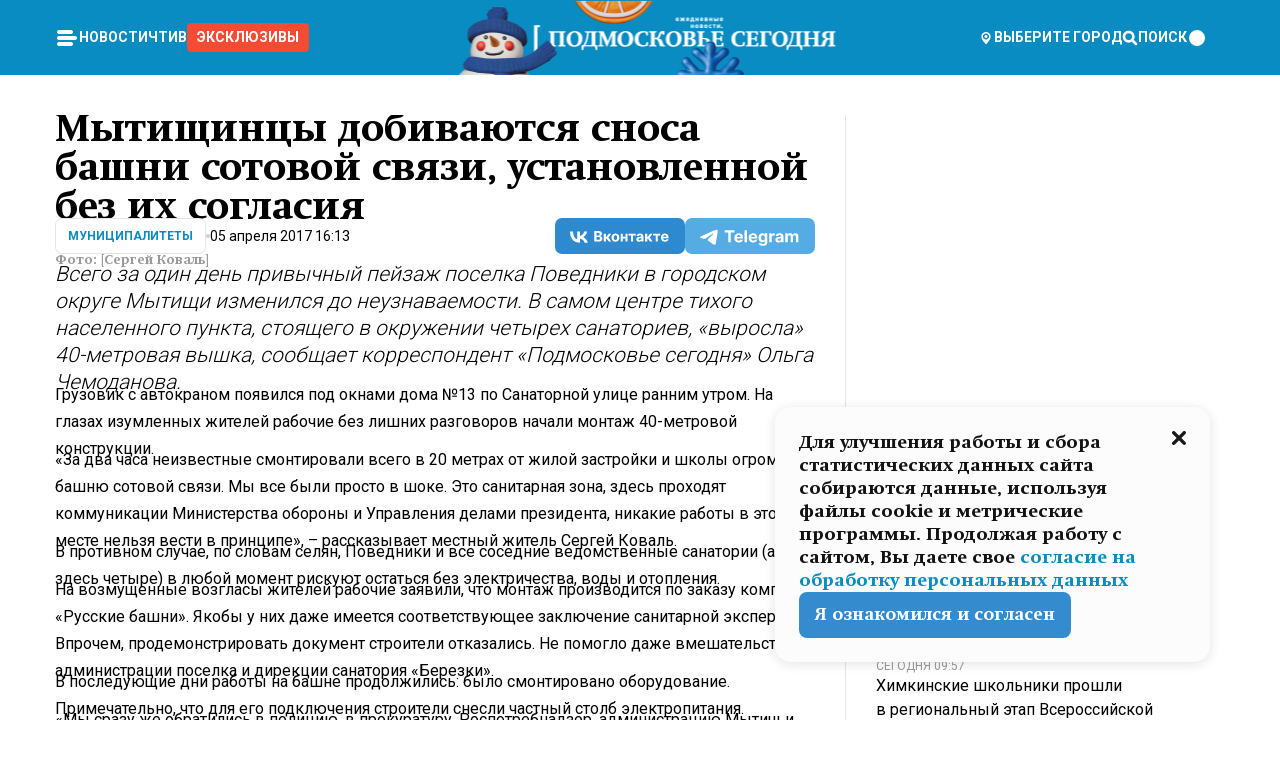

--- FILE ---
content_type: text/html; charset=utf-8
request_url: https://mosregtoday.ru/news/muni/mytishchintsy-dobivayutsya-snosa-bashni-sotovoy-svyazi-ustanovlennoy-bez-ikh-soglasiya/
body_size: 104659
content:
<!DOCTYPE html><html lang="en"><head><meta charSet="utf-8"/><meta content="width=device-width, initial-scale=1" name="viewport"/><meta name="viewport" content="width=device-width, initial-scale=1"/><link rel="preload" href="/_next/static/media/24c15609eaa28576-s.p.woff2" as="font" crossorigin="" type="font/woff2"/><link rel="preload" href="/_next/static/media/e91fb16b03846aad-s.p.woff" as="font" crossorigin="" type="font/woff"/><link rel="preload" as="image" href="/logo-new-year.png"/><link rel="preload" as="image" href="/cc.png"/><link rel="preload" as="image" imageSrcSet="https://media.360.ru/get_resized/PXrcfct7AXY6he6z-WpaCzXf3tU=/658x370/filters:rs(fill-down):format(webp)/YXJ0aWNsZXMvaW1hZ2UvMjAxNy80L2FjLzc2LzE0OTk1MTk3MzUzOTA5OTA0MjAuanBn.webp 658w, https://media.360.ru/get_resized/vKT6jSV38d-L21Vzer4mkx2O2qg=/720x405/filters:rs(fill-down):format(webp)/YXJ0aWNsZXMvaW1hZ2UvMjAxNy80L2FjLzc2LzE0OTk1MTk3MzUzOTA5OTA0MjAuanBn.webp 720w, https://media.360.ru/get_resized/y_5lQllOpDyEFsxzDIz9zGdq4Ug=/1080x607/filters:rs(fill-down):format(webp)/YXJ0aWNsZXMvaW1hZ2UvMjAxNy80L2FjLzc2LzE0OTk1MTk3MzUzOTA5OTA0MjAuanBn.webp 1080w, https://media.360.ru/get_resized/Wt_fVV9k5jO_PDuDkSwink8no6E=/1440x810/filters:rs(fill-down):format(webp)/YXJ0aWNsZXMvaW1hZ2UvMjAxNy80L2FjLzc2LzE0OTk1MTk3MzUzOTA5OTA0MjAuanBn.webp 1440w, https://media.360.ru/get_resized/pK4TRzEdUt1huEaTxLueanFoe-M=/1920x1080/filters:rs(fill-down):format(webp)/YXJ0aWNsZXMvaW1hZ2UvMjAxNy80L2FjLzc2LzE0OTk1MTk3MzUzOTA5OTA0MjAuanBn.webp 1920w" imageSizes="(max-width: 490px) calc(100vw - 40px),(max-width: 768px) calc(100vw - 60px),(max-width: 1024px) calc(100vw - 360px),(max-width: 1440px) calc(100vw - 720px),760px" fetchPriority="high"/><link rel="stylesheet" href="/_next/static/css/1b7b9caed1b6fad3.css" data-precedence="next"/><link rel="stylesheet" href="/_next/static/css/254adeba23716df5.css" data-precedence="next"/><link rel="stylesheet" href="/_next/static/css/486ddd5313d8bc05.css" data-precedence="next"/><link rel="preload" as="script" fetchPriority="low" href="/_next/static/chunks/webpack-da06ae2730b1260a.js"/><script src="/_next/static/chunks/1dd3208c-ef2ee417b0aed275.js" async=""></script><script src="/_next/static/chunks/1053-0deab4e61a6dab1b.js" async=""></script><script src="/_next/static/chunks/main-app-03612bcc77c19215.js" async=""></script><script src="/_next/static/chunks/47bf8baf-1f2d67bd9c3792df.js" async=""></script><script src="/_next/static/chunks/891cff7f-ce71d451404a5853.js" async=""></script><script src="/_next/static/chunks/5161-1c2f838231ea33dd.js" async=""></script><script src="/_next/static/chunks/4337-48284c746ce945fb.js" async=""></script><script src="/_next/static/chunks/4552-d12cf6a31bb11cfc.js" async=""></script><script src="/_next/static/chunks/6632-ba5301f6af5dbb44.js" async=""></script><script src="/_next/static/chunks/422-7457fd3fc9131d1c.js" async=""></script><script src="/_next/static/chunks/app/(root)/(withLastNews)/(withReader)/news/%5Bcategory%5D/%5Bslug%5D/page-4ffea66d494697e9.js" async=""></script><script src="/_next/static/chunks/app/(root)/error-8813a7226deadb06.js" async=""></script><script src="/_next/static/chunks/app/layout-69c102ef52cda9fc.js" async=""></script><script src="/_next/static/chunks/app/(root)/layout-04009dce0bcb033e.js" async=""></script><link rel="preload" href="https://yandex.ru/ads/system/context.js" as="script"/><link rel="preload" href="https://jsn.24smi.net/smi.js" as="script"/><link rel="icon" href="/favicon.ico"/><title>Мытищинцы добиваются сноса башни сотовой связи, установленной без их согласия</title><meta name="description" content="Всего за один день привычный пейзаж поселка Поведники в городском округе Мытищи изменился до неузнаваемости. В самом центре тихого населенного пункта, стоящего в окружении четырех санаториев, «выросла» 40-метровая вышка, сообщает корреспондент «Подмосковье сегодня» Ольга Чемоданова."/><meta name="robots" content="max-image-preview:large"/><link rel="canonical" href="https://mosregtoday.ru/news/muni/mytishchintsy-dobivayutsya-snosa-bashni-sotovoy-svyazi-ustanovlennoy-bez-ikh-soglasiya/"/><meta property="og:title" content="Мытищинцы добиваются сноса башни сотовой связи, установленной без их согласия"/><meta property="og:description" content="Всего за один день привычный пейзаж поселка Поведники в городском округе Мытищи изменился до неузнаваемости. В самом центре тихого населенного пункта, стоящего в окружении четырех санаториев, «выросла» 40-метровая вышка, сообщает корреспондент «Подмосковье сегодня» Ольга Чемоданова."/><meta property="og:url" content="https://mosregtoday.ru/news/muni/mytishchintsy-dobivayutsya-snosa-bashni-sotovoy-svyazi-ustanovlennoy-bez-ikh-soglasiya/"/><meta property="og:site_name" content="Подмосковье Сегодня - Mosregtoday"/><meta property="og:locale" content="ru_ru"/><meta property="og:image" content="https://media.360.ru/get_resized/S5dFkXUusWst9WuPXuTnnFyIAHU=/1200x630/filters:rs(fill-down):format(jpg)/YXJ0aWNsZXMvaW1hZ2UvMjAxNy80L2FjLzc2LzE0OTk1MTk3MzUzOTA5OTA0MjAuanBn.jpg"/><meta property="og:image:alt" content="Мытищинцы добиваются сноса башни сотовой связи, установленной без их согласия"/><meta property="og:type" content="article"/><meta name="twitter:card" content="summary_large_image"/><meta name="twitter:title" content="Мытищинцы добиваются сноса башни сотовой связи, установленной без их согласия"/><meta name="twitter:description" content="Всего за один день привычный пейзаж поселка Поведники в городском округе Мытищи изменился до неузнаваемости. В самом центре тихого населенного пункта, стоящего в окружении четырех санаториев, «выросла» 40-метровая вышка, сообщает корреспондент «Подмосковье сегодня» Ольга Чемоданова."/><meta name="twitter:image" content="https://media.360.ru/get_resized/S5dFkXUusWst9WuPXuTnnFyIAHU=/1200x630/filters:rs(fill-down):format(jpg)/YXJ0aWNsZXMvaW1hZ2UvMjAxNy80L2FjLzc2LzE0OTk1MTk3MzUzOTA5OTA0MjAuanBn.jpg"/><meta name="twitter:image:alt" content="Мытищинцы добиваются сноса башни сотовой связи, установленной без их согласия"/><meta name="next-size-adjust"/><script src="/_next/static/chunks/polyfills-c67a75d1b6f99dc8.js" noModule=""></script></head><body class="__variable_477c6c __variable_cc7f2b [object Object] __className_52fb0e syupdq0"><script>(self.__next_s=self.__next_s||[]).push([0,{"children":"window.yaContextCb = window.yaContextCb || []"}])</script><script>(self.__next_s=self.__next_s||[]).push(["https://yandex.ru/ads/system/context.js"])</script><script>(self.__next_s=self.__next_s||[]).push([0,{"type":"text/javascript","children":"\r\n   (function(m,e,t,r,i,k,a){m[i]=m[i]||function(){(m[i].a=m[i].a||[]).push(arguments)};\r\n   m[i].l=1*new Date();\r\n   for (var j = 0; j < document.scripts.length; j++) {if (document.scripts[j].src === r) { return; }}\r\n   k=e.createElement(t),a=e.getElementsByTagName(t)[0],k.async=1,k.src=r,a.parentNode.insertBefore(k,a)})\r\n   (window, document, \"script\", \"https://mc.yandex.ru/metrika/tag.js\", \"ym\");\r\n\r\n   ym(25185806, \"init\", {\r\n        clickmap:true,\r\n        trackLinks:true,\r\n        accurateTrackBounce:true,\r\n        webvisor:true\r\n   });\r\n"}])</script><script>(self.__next_s=self.__next_s||[]).push([0,{"type":"text/javascript","children":"\r\nvar _tmr = window._tmr || (window._tmr = []);\r\n_tmr.push({id: \"2528361\", type: \"pageView\", start: (new Date()).getTime()});\r\n(function (d, w, id) {\r\n  if (d.getElementById(id)) return;\r\n  var ts = d.createElement(\"script\"); ts.type = \"text/javascript\"; ts.async = true; ts.id = id;\r\n  ts.src = \"https://top-fwz1.mail.ru/js/code.js\";\r\n  var f = function () {var s = d.getElementsByTagName(\"script\")[0]; s.parentNode.insertBefore(ts, s);};\r\n  if (w.opera == \"[object Opera]\") { d.addEventListener(\"DOMContentLoaded\", f, false); } else { f(); }\r\n})(document, window, \"tmr-code\");\r\n"}])</script><script>(self.__next_s=self.__next_s||[]).push([0,{"children":"\r\nnew Image().src = \"https://counter.yadro.ru/hit;360tv?r\"+\r\nescape(document.referrer)+((typeof(screen)==\"undefined\")?\"\":\r\n\";s\"+screen.width+\"*\"+screen.height+\"*\"+(screen.colorDepth?\r\nscreen.colorDepth:screen.pixelDepth))+\";u\"+escape(document.URL)+\r\n\";h\"+escape(document.title.substring(0,150))+\r\n\";\"+Math.random();"}])</script><script>(self.__next_s=self.__next_s||[]).push(["https://jsn.24smi.net/smi.js"])</script><script>(self.__next_s=self.__next_s||[]).push([0,{"children":"\r\nnew Image().src = \"https://counter.yadro.ru/hit;1Mediainvest?r\"+\r\nescape(document.referrer)+((typeof(screen)==\"undefined\")?\"\":\r\n\";s\"+screen.width+\"*\"+screen.height+\"*\"+(screen.colorDepth?\r\nscreen.colorDepth:screen.pixelDepth))+\";u\"+escape(document.URL)+\r\n\";h\"+escape(document.title.substring(0,150))+\r\n\";\"+Math.random();"}])</script><div class="_13zpezi4 _13zpezi0 syupdq2"><header class="_13zpezi1"><div style="--_1cj9uw80:267px" class="_1cj9uw81 _1cj9uw82"></div><div class="_1ygzmn50"><div class="_1ygzmn51"><div class="_8mj0ir0"><div class="zas8pd0"><div class="qm0l850 zas8pd1" type="button" aria-haspopup="dialog" aria-expanded="false" aria-controls="radix-:R2mdf95a:" data-state="closed"><button class=" m4ewar0" type="button"><svg xmlns="http://www.w3.org/2000/svg" width="1em" height="1em" fill="none" viewBox="0 0 24 24"><path fill="currentColor" d="M20 10H4c-1.1 0-2 .9-2 2s.9 2 2 2h16c1.1 0 2-.9 2-2s-.9-2-2-2ZM4 8h12c1.1 0 2-.9 2-2s-.9-2-2-2H4c-1.1 0-2 .9-2 2s.9 2 2 2ZM16 16H4c-1.1 0-2 .9-2 2s.9 2 2 2h12c1.1 0 2-.9 2-2s-.9-2-2-2Z"></path></svg></button></div><div class="_1j2s2p0 zas8pd2" type="button" id="radix-:R4mdf95a:" aria-haspopup="menu" aria-expanded="false" data-state="closed"><button class=" m4ewar0" type="button"><svg xmlns="http://www.w3.org/2000/svg" width="1em" height="1em" fill="none" viewBox="0 0 24 24"><path fill="currentColor" d="M20 10H4c-1.1 0-2 .9-2 2s.9 2 2 2h16c1.1 0 2-.9 2-2s-.9-2-2-2ZM4 8h12c1.1 0 2-.9 2-2s-.9-2-2-2H4c-1.1 0-2 .9-2 2s.9 2 2 2ZM16 16H4c-1.1 0-2 .9-2 2s.9 2 2 2h12c1.1 0 2-.9 2-2s-.9-2-2-2Z"></path></svg></button></div></div></div><nav class="_8mj0ir1"><ul class="_3917e40"><li class="_3917e45"><a class="_3917e44 dhbhdz2 _1d0g9qk4 _3917e41 dhbhdz9 dhbhdzd" href="/news/">Новости<!-- --> </a></li><li class="_3917e45"><a class="_3917e44 dhbhdz2 _1d0g9qk4 _3917e41 dhbhdz9 dhbhdzd" href="/articles/">Чтиво<!-- --> </a></li><li class="_3917e45" style="border-radius:0.25rem;background:#F64B33;margin:-10px;padding:10px"><a class="_3917e44 dhbhdz2 _1d0g9qk4 _3917e41 dhbhdz9 dhbhdzd" href="/exclusive/">Эксклюзивы<!-- --> </a></li></ul></nav></div><a class="_8mj0ir2" href="/"><img src="/logo-new-year.png" alt="Logo" width="100%" height="100%"/></a><nav class="_8mj0ir3"><div class="_13ylkin3 dhbhdz2 _1d0g9qk4 _13ylkin0 dhbhdz9 dhbhdzd" type="button" aria-haspopup="dialog" aria-expanded="false" aria-controls="radix-:R3adf95a:" data-state="closed"><span class="_8mj0ir5"><svg xmlns="http://www.w3.org/2000/svg" width="1em" height="1em" fill="none" viewBox="0 0 24 24"><path fill="currentColor" d="M12 3C8.135 3 5 6.023 5 9.75c0 4.336 5.041 9.746 5.833 10.573.328.343.602.677 1.167.677.565 0 .839-.334 1.167-.677C13.959 19.496 19 14.086 19 9.75 19 6.023 15.865 3 12 3Zm0 11.25c-2.577 0-4.667-2.015-4.667-4.5s2.09-4.5 4.667-4.5 4.667 2.015 4.667 4.5-2.09 4.5-4.667 4.5Zm0-6.75c-1.288 0-2.333 1.008-2.333 2.25S10.712 12 12 12c1.288 0 2.333-1.008 2.333-2.25S13.288 7.5 12 7.5Z"></path></svg><span>Выберите город</span></span></div><span class="_1wcq6vy3 dhbhdz2 _1d0g9qk4 _1wcq6vy0 dhbhdz9 dhbhdzd"><svg xmlns="http://www.w3.org/2000/svg" width="1em" height="1em" fill="none" viewBox="0 0 16 16"><g clip-path="url(#search_svg__a)"><path fill="currentColor" d="m14.933 13.067-3.2-3.2c.6-.934.933-2 .933-3.2 0-3.334-2.666-6-6-6-3.333 0-6 2.666-6 6 0 3.333 2.667 6 6 6 1.2 0 2.267-.334 3.2-.934l3.2 3.2c.267.267.6.4.934.4.733 0 1.333-.6 1.333-1.333 0-.4-.133-.733-.4-.933Zm-11.6-6.4a3.301 3.301 0 0 1 3.333-3.334A3.301 3.301 0 0 1 10 6.667 3.301 3.301 0 0 1 6.667 10a3.301 3.301 0 0 1-3.334-3.333Z"></path></g><defs><clipPath id="search_svg__a"><path fill="currentColor" d="M0 0h16v16H0z"></path></clipPath></defs></svg><span>поиск</span></span></nav><div class="_8mj0ir4"><!--$!--><template data-dgst="NEXT_DYNAMIC_NO_SSR_CODE"></template><!--/$--></div></div><div style="--_1cj9uw80:267px" class="_1cj9uw81 _1cj9uw83"><div class="_1cj9uw85"><div style="--_1cj9uw80:57px" class="_1cj9uw84"><svg xmlns="http://www.w3.org/2000/svg" width="1em" height="1em" fill="none" viewBox="0 0 57 37"><g clip-path="url(#bike_svg__a)"><path fill="currentColor" d="M44.026 11.033c-.557 0-1.114.046-1.67.116-.372.046-.743.116-1.091.186L40.15 8.756 37.946 3.6l-.093-.209h6.196V0H32.724l1.626 3.81.882 2.066a8.713 8.713 0 0 0-1.718-.07c-1.346.07-2.367.396-2.553.465l-1.021.349-.395.139.279 1.463c.023.07.046.232.116.465a10.12 10.12 0 0 0 1.253 2.857c.557.859 1.323 1.695 2.344 2.3a.7.7 0 0 0 .186.092c.278.163.58.279.882.395.209.07.418.14.627.186a12.895 12.895 0 0 0-3.876 6.759c-.047.162-.07.348-.093.51h-5.524c-.023-.162-.07-.348-.093-.51a10.45 10.45 0 0 0-.394-1.394 13.058 13.058 0 0 0-6.336-7.363l.394-.952 1.114-2.602c.186.024.418.07.627.093h.998a8.05 8.05 0 0 0 2.39-.348c.442-.14.86-.325 1.277-.557.371-.21.696-.465.998-.72 2.042-1.789 2.646-4.553 2.715-4.901l.279-1.464L28.29.604a9.523 9.523 0 0 0-1.578-.349c-1.37-.209-3.365-.232-5.13.813-.045.024-.115.07-.162.093-1.114.697-1.903 1.696-2.436 2.648-.302.511-.511 1.022-.697 1.463H10.931v3.392H16.873l-.14.325-1.02 2.369a14.308 14.308 0 0 0-1.44-.232 12.817 12.817 0 0 0-7.195 1.347 13.025 13.025 0 0 0-3.133 2.23 13.012 13.012 0 0 0-3.643 6.55A13.445 13.445 0 0 0 0 24.015c0 .163 0 .326.023.488C.28 31.45 5.988 37 12.973 37c3.807 0 7.242-1.65 9.609-4.274a13.26 13.26 0 0 0 2.622-4.413c.348-.998.58-2.067.673-3.159H31.1l.07.628a13.13 13.13 0 0 0 .79 3.019C33.86 33.586 38.548 37 44.002 37c2.994 0 5.756-1.022 7.938-2.74.881-.674 1.647-1.464 2.344-2.347a12.81 12.81 0 0 0 2.669-7.432c0-.163.023-.325.023-.488 0-.952-.116-1.881-.302-2.764-1.253-5.806-6.452-10.196-12.648-10.196ZM21.91 5.48c.209-.394.487-.766.812-1.091a2.59 2.59 0 0 1 .557-.441c.65-.372 1.462-.465 2.205-.442-.348.65-.836 1.324-1.485 1.696-.256.14-.534.255-.836.325-.44.116-.905.14-1.346.116l.093-.163Zm.626 19.023c-.046.79-.185 1.556-.394 2.276a9.591 9.591 0 0 1-4.062 5.342 9.468 9.468 0 0 1-5.129 1.487c-5.129 0-9.33-4.042-9.585-9.128 0-.163-.023-.325-.023-.488 0-.952.14-1.881.418-2.764a9.552 9.552 0 0 1 3.736-5.11 9.547 9.547 0 0 1 4.526-1.672c.302-.023.627-.046.928-.046.465 0 .952.046 1.393.092l-.325.767-1.253 3.02-1.277 2.972-.65 1.533 3.11 1.324 1.23-2.88.72-1.695 1.276-2.973.418-.953a9.693 9.693 0 0 1 2.715 2.23 9.771 9.771 0 0 1 1.857 3.414c.093.302.162.628.232.953a9.41 9.41 0 0 1 .186 1.811c-.023.163-.023.326-.047.488Zm12.51-13.75c-.534-.395-.952-.976-1.254-1.556.58-.023 1.23.046 1.788.255.139.047.278.116.417.186.65.372 1.137 1.045 1.486 1.696-.743.023-1.555-.07-2.205-.442a2.033 2.033 0 0 1-.232-.14Zm-.21 10.498c.72-2.415 2.391-4.436 4.573-5.644l2.414 5.644.232.511h-7.357c.046-.162.092-.348.139-.51Zm9.191 12.357a9.577 9.577 0 0 1-8.494-5.156 9.185 9.185 0 0 1-.487-1.092c-.023-.047-.023-.093-.047-.14a10.308 10.308 0 0 1-.487-2.067h12.672l-.279-.65-1.392-3.252-2.878-6.712c.464-.07.928-.093 1.392-.093 4.317 0 7.984 2.88 9.191 6.829.255.882.418 1.811.418 2.764 0 .162 0 .325-.023.487a9.593 9.593 0 0 1-2.437 5.923 9.769 9.769 0 0 1-3.04 2.276 10.102 10.102 0 0 1-4.108.883Z"></path></g><defs><clipPath id="bike_svg__a"><path fill="currentColor" d="M0 0h57v37H0z"></path></clipPath></defs></svg></div><div style="--_1cj9uw80:93px" class="_1cj9uw84"><svg xmlns="http://www.w3.org/2000/svg" width="1em" height="1em" fill="none" viewBox="0 0 93 37"><g clip-path="url(#summer_name_svg__a)"><path fill="currentColor" d="M1.934 14.697c.451-.128.742-.353.935-.706.193-.353.322-.866.419-1.572L4.448.449H21.47v19.447h-5.738V5.52H9.574l-.741 7.99c-.162 1.604-.484 2.888-.967 3.787-.484.898-1.258 1.572-2.257 1.99-1.032.416-2.418.641-4.19.641-.613 0-1.097 0-1.419-.032v-5.038c.838.032 1.483-.032 1.934-.16Zm29.464 4.365c-1.677-.899-2.966-2.086-3.9-3.627-.936-1.54-1.387-3.273-1.387-5.23 0-1.958.483-3.69 1.418-5.263.935-1.54 2.257-2.76 3.933-3.626C33.138.449 35.008 0 37.103 0c2.128 0 3.997.45 5.674 1.316 1.676.898 2.965 2.118 3.9 3.658s1.386 3.305 1.386 5.263c0 .577-.032 1.155-.129 1.733H31.657c.257 1.22.87 2.214 1.837 2.952s2.16 1.123 3.546 1.123c1.031 0 1.966-.192 2.772-.61.838-.385 1.483-.962 1.999-1.7h5.673c-.773 2.053-2.095 3.69-3.965 4.877-1.87 1.188-4.03 1.797-6.511 1.797-2.063 0-3.933-.449-5.61-1.347ZM42.55 8.472c-.29-1.284-.903-2.31-1.902-3.049-.967-.738-2.192-1.123-3.61-1.123-1.419 0-2.611.385-3.578 1.123-.967.77-1.58 1.765-1.87 3.017h10.96v.032ZM56.412 5.52h-6.221V.45H68.34v5.037h-6.222v14.409h-5.706V5.52Zm19.535 13.542c-1.708-.899-3.062-2.118-4.03-3.659-.966-1.54-1.45-3.305-1.45-5.23 0-1.926.484-3.659 1.45-5.231.968-1.54 2.322-2.76 4.03-3.658 1.709-.899 3.643-1.316 5.77-1.316 2.128 0 4.062.45 5.77 1.316 1.71.898 3.063 2.118 4.03 3.658.967 1.54 1.45 3.305 1.45 5.23 0 1.926-.483 3.659-1.45 5.231-.967 1.54-2.32 2.76-4.03 3.659-1.708.898-3.642 1.315-5.77 1.315-2.127.032-4.061-.417-5.77-1.315Zm9.8-5.007c1.031-.994 1.547-2.278 1.547-3.882 0-1.605-.516-2.92-1.547-3.915-1.032-.995-2.385-1.477-4.03-1.477-1.676 0-3.03.482-4.061 1.477-1.032.994-1.547 2.278-1.547 3.915 0 1.604.515 2.888 1.547 3.883 1.031.994 2.385 1.476 4.061 1.476 1.677.032 2.998-.482 4.03-1.476ZM17.085 27.92v7.252h-1.483v-5.937h-3.095v5.937h-1.482v-7.252h6.06Zm4.835-.097c.548 0 1.064.097 1.515.257.452.192.838.417 1.129.738.322.32.548.706.709 1.155.161.45.258.963.258 1.508 0 .546-.097 1.027-.258 1.477-.161.449-.387.866-.71 1.187-.322.32-.676.61-1.128.77a3.355 3.355 0 0 1-1.515.257c-.58 0-1.064-.096-1.515-.289a3.511 3.511 0 0 1-1.128-.77 3.488 3.488 0 0 1-.71-1.155c-.16-.45-.225-.931-.225-1.477 0-.545.097-1.058.258-1.508.161-.449.42-.834.71-1.187.322-.321.676-.578 1.127-.77.42-.096.935-.193 1.483-.193Zm-2.095 3.69c0 .322.032.61.129.9.097.288.226.545.387.737.16.225.387.385.644.514.258.128.58.192.903.224.322 0 .645-.064.903-.192.258-.129.483-.29.644-.514a2.757 2.757 0 0 0 .516-1.669 2.758 2.758 0 0 0-.516-1.668c-.16-.225-.386-.385-.644-.514a2.068 2.068 0 0 0-.903-.192 1.97 1.97 0 0 0-.903.192c-.257.129-.483.29-.644.514-.161.224-.29.481-.387.738-.065.32-.129.61-.129.93ZM33.364 37h-1.483v-1.83h-4.48V37h-1.483v-3.145h.257c.13 0 .226 0 .323-.032a.965.965 0 0 0 .258-.128 1 1 0 0 0 .129-.193c.032-.096.064-.16.096-.257.032-.096.032-.16.065-.256 0-.096.032-.16.032-.225l.097-1.38c.032-.481.032-.93.032-1.38.032-.674.032-1.348.032-2.053h5.255v5.936h.87V37Zm-2.385-3.145v-4.62h-2.322l-.064 2.31v.545c0 .193-.032.417-.032.61-.032.224-.032.417-.097.61-.032.192-.097.353-.129.513h2.643v.032Zm4.964-5.936 2.192 3.401 2.16-3.401h1.58v7.252H40.39v-5.006l-1.934 3.145h-.677l-1.998-3.145v5.006h-1.483v-7.252h1.644Zm10.734-.097c.548 0 1.064.097 1.515.257.452.192.839.417 1.129.738.322.32.548.706.709 1.155.161.45.258.963.258 1.508 0 .546-.097 1.027-.258 1.477-.161.449-.387.866-.71 1.187-.322.32-.676.61-1.128.77a3.355 3.355 0 0 1-1.515.257c-.58 0-1.063-.096-1.515-.289a3.511 3.511 0 0 1-1.128-.77 3.492 3.492 0 0 1-.71-1.155c-.16-.45-.225-.931-.225-1.477 0-.545.097-1.058.258-1.508.161-.449.42-.834.71-1.187.322-.321.676-.578 1.127-.77a6.652 6.652 0 0 1 1.483-.193Zm-2.063 3.69c0 .322.033.61.13.9.096.288.225.545.386.737.161.225.387.385.645.514.258.128.58.192.902.224.323 0 .645-.064.903-.192.258-.129.483-.29.645-.514a2.757 2.757 0 0 0 .516-1.669 2.758 2.758 0 0 0-.516-1.668c-.162-.225-.387-.385-.645-.514a2.068 2.068 0 0 0-.903-.192 1.97 1.97 0 0 0-.902.192c-.258.129-.484.29-.645.514-.161.224-.29.481-.387.738a3.09 3.09 0 0 0-.129.93Zm8.091 0c0 .322.033.61.13.9.064.288.193.545.354.77.161.224.355.384.612.513.258.128.548.192.903.192.451 0 .806-.096 1.096-.289.29-.192.451-.48.516-.802h1.45c-.032.417-.129.77-.322 1.06a3.875 3.875 0 0 1-.677.77c-.29.192-.612.352-.967.449a4.31 4.31 0 0 1-1.096.16c-.58 0-1.064-.096-1.515-.289a3.059 3.059 0 0 1-1.096-.77 3.424 3.424 0 0 1-.677-1.155c-.161-.45-.226-.93-.226-1.476 0-.514.065-1.027.226-1.477a3.93 3.93 0 0 1 .677-1.187c.29-.32.677-.577 1.096-.77.451-.192.935-.289 1.515-.289.387 0 .774.032 1.128.129.355.096.677.256.935.449.29.192.484.45.677.77.161.32.29.674.322 1.123h-1.45c-.065-.353-.258-.61-.548-.834a1.896 1.896 0 0 0-1.064-.321 1.97 1.97 0 0 0-.903.192c-.258.129-.45.321-.612.514a2.11 2.11 0 0 0-.355.77c-.064.321-.129.61-.129.899Zm7.77.707v2.952H58.99v-7.252h1.483v2.984h.774l2.127-2.984h1.741l-2.579 3.433 2.611 3.819h-1.74l-1.999-2.952h-.935Zm8.413-4.397c.548 0 1.063.097 1.515.257.451.192.838.417 1.128.738.322.32.548.706.71 1.155.16.45.257.963.257 1.508 0 .546-.097 1.027-.258 1.477-.161.449-.387.866-.709 1.187-.322.32-.677.61-1.128.77a3.355 3.355 0 0 1-1.515.257c-.58 0-1.064-.096-1.515-.289a3.511 3.511 0 0 1-1.129-.77 3.49 3.49 0 0 1-.709-1.155c-.161-.45-.225-.931-.225-1.477 0-.545.096-1.058.257-1.508.162-.449.42-.834.71-1.187.322-.321.677-.578 1.128-.77a6.652 6.652 0 0 1 1.483-.193Zm-2.096 3.69c0 .322.033.61.13.9.096.288.225.545.386.737.161.225.387.385.645.514.258.128.58.192.903.224.322 0 .644-.064.902-.192.258-.129.484-.29.645-.514a2.757 2.757 0 0 0 .516-1.669 2.758 2.758 0 0 0-.516-1.668c-.161-.225-.387-.385-.645-.514a2.068 2.068 0 0 0-.902-.192 1.97 1.97 0 0 0-.903.192c-.258.129-.484.29-.645.514-.161.224-.29.481-.387.738-.064.32-.129.61-.129.93Zm6.899 3.659v-7.252h3.223a4.4 4.4 0 0 1 .935.096c.29.064.548.192.742.353.16.128.322.32.45.545.13.225.194.482.194.802 0 .321-.064.642-.193.899a1.548 1.548 0 0 1-.645.642c.226.064.387.16.548.289.161.128.258.256.355.417.097.16.161.353.193.545.032.193.065.386.065.61 0 .321-.097.642-.258.899a1.857 1.857 0 0 1-.645.674 2.03 2.03 0 0 1-1.031.385 6.322 6.322 0 0 1-1.096.096H73.69Zm2.804-4.3c.161 0 .29 0 .452-.032.16-.032.29-.064.419-.129.096-.064.193-.16.29-.288.064-.129.129-.257.129-.418a.681.681 0 0 0-.097-.385c-.064-.096-.129-.192-.226-.224-.096-.065-.225-.097-.386-.129h-1.902v1.605h1.321Zm-1.321 2.984h1.354c.193 0 .419 0 .644-.032.226-.032.42-.096.58-.225.097-.064.162-.16.226-.288a.886.886 0 0 0 .097-.418.682.682 0 0 0-.097-.385.978.978 0 0 0-.258-.256c-.129-.064-.258-.129-.386-.129-.162 0-.29-.032-.452-.032h-1.676v1.765h-.032Zm5.576 1.316v-7.252h1.483v2.599h1.709c.483 0 .902.064 1.257.16.355.129.645.289.87.546.162.192.258.385.355.642.097.256.129.545.129.898 0 .481-.097.899-.29 1.22-.194.32-.42.577-.742.738-.258.16-.548.256-.902.32a5.96 5.96 0 0 1-1.064.097H80.75v.032Zm1.516-1.316h1.289c.193 0 .387 0 .58-.032.194-.032.355-.064.516-.16.161-.065.258-.193.355-.321.096-.129.129-.321.129-.546 0-.192-.033-.353-.13-.481a.705.705 0 0 0-.322-.289 1.052 1.052 0 0 0-.451-.128c-.161-.032-.323-.032-.516-.032h-1.45v1.99ZM93 27.92v1.315h-3.707v1.701h3.223v1.316h-3.223v1.604H93v1.316h-5.19v-7.252H93ZM0 35.17v-7.252h3.224a4.4 4.4 0 0 1 .934.096c.29.064.548.192.742.353.161.128.322.32.451.545.13.225.194.482.194.802 0 .321-.065.642-.194.899a1.548 1.548 0 0 1-.645.642c.226.064.387.16.548.289.162.128.258.256.355.417.097.16.161.353.193.545.033.193.065.386.065.61 0 .321-.097.642-.258.899a1.857 1.857 0 0 1-.645.674 2.03 2.03 0 0 1-1.031.385 6.321 6.321 0 0 1-1.096.096H0Zm2.805-4.3c.16 0 .29 0 .45-.032a1.6 1.6 0 0 0 .42-.129c.097-.064.193-.16.29-.288.064-.129.129-.257.129-.418a.682.682 0 0 0-.097-.385c-.064-.096-.129-.192-.225-.224-.097-.065-.226-.097-.387-.129H1.483v1.605h1.322Zm-1.322 2.984h1.354c.193 0 .419 0 .644-.032.226-.032.42-.096.58-.225.097-.064.162-.16.226-.288a.885.885 0 0 0 .097-.418.682.682 0 0 0-.097-.385.977.977 0 0 0-.258-.256c-.128-.064-.257-.129-.386-.129-.162 0-.29-.032-.452-.032H1.515v1.765h-.032Z"></path></g><defs><clipPath id="summer_name_svg__a"><path fill="currentColor" d="M0 0h93v37H0z"></path></clipPath></defs></svg></div></div></div></header><main class="_13zpezi2"><div class="x5tvev1 x5tvev0"><div class="_1t1k1ij0"><script type="application/ld+json">{"@context":"https://schema.org","@graph":[{"@type":"NewsArticle","@id":"https://mosregtoday.ru/news/muni/mytishchintsy-dobivayutsya-snosa-bashni-sotovoy-svyazi-ustanovlennoy-bez-ikh-soglasiya/#article","url":"https://mosregtoday.ru/news/muni/mytishchintsy-dobivayutsya-snosa-bashni-sotovoy-svyazi-ustanovlennoy-bez-ikh-soglasiya/","author":[],"headline":"Мытищинцы добиваются сноса башни сотовой связи, установленной без их согласия","description":"Всего за один день привычный пейзаж поселка Поведники в городском округе Мытищи изменился до неузнаваемости. В самом центре тихого населенного пункта, стоящего в окружении четырех санаториев, «выросла» 40-метровая вышка, сообщает корреспондент «Подмосковье сегодня» Ольга Чемоданова.","genre":"Новости","articleSection":"Муниципалитеты","datePublished":"2017-04-05T16:13+0300","dateModified":"null+0300","publisher":{"@id":"https://mosregtoday.ru/#organization","@type":"Organization","name":"«Подмосковье сегодня»","legalName":"«ГАУ МО «Издательский дом «Подмосковье»","email":"mosregtoday@mosregtoday.ru","telephone":"+74952233511","knowsAbout":[{"@type":"Thing","name":"Москва","sameAs":["https://www.google.com/search?q=%D0%BC%D0%BE%D1%81%D0%BA%D0%B2%D0%B0&kponly&kgmid=/m/04swd&hl=ru","https://www.wikidata.org/wiki/Q649","https://ru.wikipedia.org/wiki/%D0%9C%D0%BE%D1%81%D0%BA%D0%B2%D0%B0"]},{"@type":"Thing","name":"Россия","sameAs":["https://www.google.com/search?q=%D1%80%D0%BE%D1%81%D1%81%D0%B8%D1%8F&kponly&kgmid=/m/06bnz&hl=ru","https://www.wikidata.org/wiki/Q159","https://ru.wikipedia.org/wiki/%D0%A0%D0%BE%D1%81%D1%81%D0%B8%D1%8F"]},{"@type":"Thing","name":"Средства массовой информации","sameAs":["https://www.google.com/search?q=%D1%81%D1%80%D0%B5%D0%B4%D1%81%D1%82%D0%B2%D0%B0+%D0%BC%D0%B0%D1%81%D1%81%D0%BE%D0%B2%D0%BE%D0%B9+%D0%B8%D0%BD%D1%84%D0%BE%D1%80%D0%BC%D0%B0%D1%86%D0%B8%D0%B8&kponly&kgmid=/m/04z0z&hl=ru","https://www.wikidata.org/wiki/Q11033","https://ru.wikipedia.org/wiki/%D0%A1%D1%80%D0%B5%D0%B4%D1%81%D1%82%D0%B2%D0%B0_%D0%BC%D0%B0%D1%81%D1%81%D0%BE%D0%B2%D0%BE%D0%B9_%D0%B8%D0%BD%D1%84%D0%BE%D1%80%D0%BC%D0%B0%D1%86%D0%B8%D0%B8"]},{"@type":"Thing","name":"Новости","sameAs":["https://www.google.com/search?q=%D0%BD%D0%BE%D0%B2%D0%BE%D1%81%D1%82%D0%B8&kponly&kgmid=/m/05jhg&hl=ru","http://www.wikidata.org/wiki/Q38926","https://ru.wikipedia.org/wiki/%D0%9D%D0%BE%D0%B2%D0%BE%D1%81%D1%82%D0%B8"]}],"sameAs":["https://ru.wikipedia.org/wiki/%D0%9F%D0%BE%D0%B4%D0%BC%D0%BE%D1%81%D0%BA%D0%BE%D0%B2%D1%8C%D0%B5_%D1%81%D0%B5%D0%B3%D0%BE%D0%B4%D0%BD%D1%8F","https://vk.com/club73734356","https://dzen.ru/mosregtoday","https://ok.ru/group/63128900206774","https://t.me/mosregtoday","https://www.youtube.com/channel/UC-4MNRjriiAd7-L5fnUhyRA"],"address":{"@type":"PostalAddress","addressCountry":"Россия","addressLocality":"Москва","postalCode":"123022","streetAddress":"ул. 1905 года, д. 7"},"logo":{"@type":"ImageObject","@id":"https://mosregtoday.ru/logo.svg#imageobject","url":"https://mosregtoday.ru/logo.svg","width":"370px","height":"45px"},"image":{"@id":"https://mosregtoday.ru/logo.svg#imageobject"}},"inLanguage":"ru-RU","isAccessibleForFree":"TRUE","isFamilyFriendly":"TRUE","license":"https://mosregtoday.ru/privacy/","image":{"@type":"ImageObject","@id":"https://media.360.ru/get_resized/pK4TRzEdUt1huEaTxLueanFoe-M=/1920x1080/filters:rs(fill-down):format(webp)/YXJ0aWNsZXMvaW1hZ2UvMjAxNy80L2FjLzc2LzE0OTk1MTk3MzUzOTA5OTA0MjAuanBn.webp#primaryimage","url":"https://media.360.ru/get_resized/pK4TRzEdUt1huEaTxLueanFoe-M=/1920x1080/filters:rs(fill-down):format(webp)/YXJ0aWNsZXMvaW1hZ2UvMjAxNy80L2FjLzc2LzE0OTk1MTk3MzUzOTA5OTA0MjAuanBn.webp","width":"1920px","height":"1080px"},"mainEntityOfPage":{"@type":"WebPage","@id":"https://mosregtoday.ru/news/muni/mytishchintsy-dobivayutsya-snosa-bashni-sotovoy-svyazi-ustanovlennoy-bez-ikh-soglasiya/#webpage","url":"https://mosregtoday.ru/news/muni/mytishchintsy-dobivayutsya-snosa-bashni-sotovoy-svyazi-ustanovlennoy-bez-ikh-soglasiya//","name":"Мытищинцы добиваются сноса башни сотовой связи, установленной без их согласия","publisher":{"@id":"https://mosregtoday.ru/#organization"},"inLanguage":"ru-RU","datePublished":"2017-04-05T16:13+0300","dateModified":"null+0300","description":"Всего за один день привычный пейзаж поселка Поведники в городском округе Мытищи изменился до неузнаваемости. В самом центре тихого населенного пункта, стоящего в окружении четырех санаториев, «выросла» 40-метровая вышка, сообщает корреспондент «Подмосковье сегодня» Ольга Чемоданова.","breadcrumb":{"@type":"BreadcrumbList","itemListElement":[{"@type":"ListItem","position":1,"name":"«Подмосковье сегодня»","item":{"@type":"WebPage","@id":"https://mosregtoday.ru/#webpage","url":"https://mosregtoday.ru/"}},{"@type":"ListItem","position":2,"name":"Муниципалитеты","item":{"@type":"WebPage","@id":"https://mosregtoday.ru/category/muni/#webpage","url":"https://mosregtoday.ru/category/muni/"}},{"@type":"ListItem","position":3,"name":"Мытищинцы добиваются сноса башни сотовой связи, установленной без их согласия","item":{"@type":"WebPage","@id":"https://mosregtoday.ru/news/muni/mytishchintsy-dobivayutsya-snosa-bashni-sotovoy-svyazi-ustanovlennoy-bez-ikh-soglasiya//#webpage","url":"https://mosregtoday.ru/news/muni/mytishchintsy-dobivayutsya-snosa-bashni-sotovoy-svyazi-ustanovlennoy-bez-ikh-soglasiya/"}}]},"isPartOf":{"@type":"WebSite","@id":"https://mosregtoday.ru/#website","url":"https://mosregtoday.ru/","name":"«Подмосковье сегодня»","description":"Официальный сайт интернет-издания «Подмосковье сегодня. Online»","publisher":{"@id":"https://mosregtoday.ru/#organization"},"copyrightHolder":{"@id":"https://mosregtoday.ru/#organization"},"inLanguage":"ru-RU"}}}]}</script><article class="_41gmv60"><header class="_41gmv61"><h1 class="_1fjr86z6 _1d0g9qk4 _1fjr86z4">Мытищинцы добиваются сноса башни сотовой связи, установленной без их согласия</h1><div class="_41gmv64"><div class="_41gmv62"><a class=" _14odowb1 _14odowb0 _14odowb2" href="/category/muni/">Муниципалитеты</a><div class="_41gmv6b"></div><time class="_41gmv66" dateTime="2017-04-05T16:13+0300">05 апреля 2017 16:13</time></div><!--$!--><template data-dgst="NEXT_DYNAMIC_NO_SSR_CODE"></template><!--/$--></div><div class="_41gmv63"><span class="_1pynoys9"><div class="_1pynoys0 _1pynoys2"><img alt="Сергей Коваль" fetchPriority="high" loading="eager" decoding="async" data-nimg="fill" class="" style="position:absolute;height:100%;width:100%;left:0;top:0;right:0;bottom:0;color:transparent;border-radius:7px;aspect-ratio:16/9" sizes="(max-width: 490px) calc(100vw - 40px),(max-width: 768px) calc(100vw - 60px),(max-width: 1024px) calc(100vw - 360px),(max-width: 1440px) calc(100vw - 720px),760px" srcSet="https://media.360.ru/get_resized/PXrcfct7AXY6he6z-WpaCzXf3tU=/658x370/filters:rs(fill-down):format(webp)/YXJ0aWNsZXMvaW1hZ2UvMjAxNy80L2FjLzc2LzE0OTk1MTk3MzUzOTA5OTA0MjAuanBn.webp 658w, https://media.360.ru/get_resized/vKT6jSV38d-L21Vzer4mkx2O2qg=/720x405/filters:rs(fill-down):format(webp)/YXJ0aWNsZXMvaW1hZ2UvMjAxNy80L2FjLzc2LzE0OTk1MTk3MzUzOTA5OTA0MjAuanBn.webp 720w, https://media.360.ru/get_resized/y_5lQllOpDyEFsxzDIz9zGdq4Ug=/1080x607/filters:rs(fill-down):format(webp)/YXJ0aWNsZXMvaW1hZ2UvMjAxNy80L2FjLzc2LzE0OTk1MTk3MzUzOTA5OTA0MjAuanBn.webp 1080w, https://media.360.ru/get_resized/Wt_fVV9k5jO_PDuDkSwink8no6E=/1440x810/filters:rs(fill-down):format(webp)/YXJ0aWNsZXMvaW1hZ2UvMjAxNy80L2FjLzc2LzE0OTk1MTk3MzUzOTA5OTA0MjAuanBn.webp 1440w, https://media.360.ru/get_resized/pK4TRzEdUt1huEaTxLueanFoe-M=/1920x1080/filters:rs(fill-down):format(webp)/YXJ0aWNsZXMvaW1hZ2UvMjAxNy80L2FjLzc2LzE0OTk1MTk3MzUzOTA5OTA0MjAuanBn.webp 1920w" src="https://media.360.ru/get_resized/pK4TRzEdUt1huEaTxLueanFoe-M=/1920x1080/filters:rs(fill-down):format(webp)/YXJ0aWNsZXMvaW1hZ2UvMjAxNy80L2FjLzc2LzE0OTk1MTk3MzUzOTA5OTA0MjAuanBn.webp"/></div><figcaption class="_1pynoys4 _1pynoys6 _1pynoys8"><p>Фото: [<!-- -->Сергей Коваль<!-- -->]</p><p></p></figcaption></span></div></header><div class="_1az43ay0"><p class="_1t0safb7 _1d0g9qk4 _1t0safb5"><em class="_1a57u0x0 dhbhdz2 _1a57u0x2">Всего за один день привычный пейзаж поселка Поведники в городском округе Мытищи изменился до неузнаваемости. В самом центре тихого населенного пункта, стоящего в окружении четырех санаториев, «выросла» 40-метровая вышка, сообщает корреспондент «Подмосковье сегодня» Ольга Чемоданова.</em></p></div><!--$!--><template data-dgst="NEXT_DYNAMIC_NO_SSR_CODE"></template><!--/$--><div class="_1az43ay1"><p class="_1t0safb7 _1d0g9qk4 _1t0safb5">Грузовик с автокраном появился под окнами дома №13 по Санаторной улице ранним утром. На глазах изумленных жителей рабочие без лишних разговоров начали монтаж 40-метровой конструкции.</p><p class="_1t0safb7 _1d0g9qk4 _1t0safb5">«За два часа неизвестные смонтировали всего в 20 метрах от жилой застройки и школы огромную башню сотовой связи. Мы все были просто в шоке. Это санитарная зона, здесь проходят коммуникации Министерства обороны и Управления делами президента, никакие работы в этом месте нельзя вести в принципе», – рассказывает местный житель Сергей Коваль.</p><p class="_1t0safb7 _1d0g9qk4 _1t0safb5">В противном случае, по словам селян, Поведники и все соседние ведомственные санатории (а их здесь четыре) в любой момент рискуют остаться без электричества, воды и отопления.</p><p class="_1t0safb7 _1d0g9qk4 _1t0safb5">На возмущенные возгласы жителей рабочие заявили, что монтаж производится по заказу компании «Русские башни». Якобы у них даже имеется соответствующее заключение санитарной экспертизы. Впрочем, продемонстрировать документ строители отказались. Не помогло даже вмешательство администрации поселка и дирекции санатория «Березки».</p><p class="_1t0safb7 _1d0g9qk4 _1t0safb5">В последующие дни работы на башне продолжились: было смонтировано оборудование. Примечательно, что для его подключения строители снесли частный столб электропитания.</p><p class="_1t0safb7 _1d0g9qk4 _1t0safb5">«Мы сразу же обратились в полицию, в прокуратуру, Роспотребнадзор, администрацию Мытищ и Северные электрические сети, чтобы установить реального владельца башни и наличие всех необходимых разрешений», – продолжает Коваль.</p><p class="_1t0safb7 _1d0g9qk4 _1t0safb5">После этого в Поведники, наконец, нагрянула проверка. В присутствии представителей прокуратуры, Роспотребнадзора и администрации злополучную башню, наконец, отключили от электропитания. Но не прошло и нескольких дней, как работы продолжились. Причем ночью.</p><p class="_1t0safb7 _1d0g9qk4 _1t0safb5">«В 23.00 приехала новая спецтехника. В ответ на требования прекратить работы без разрешительных документов рабочие пытались оттеснить нас от башни, угрожали физической расправой и обещали сжечь машины», – утверждает Сергей Коваль.</p><p class="_1t0safb7 _1d0g9qk4 _1t0safb5">В компании «Русские башни» корреспонденту «Подмосковье сегодня» отказались прокомментировать ситуацию по телефону, сославшись на невозможность идентифицировать собеседника.</p><p class="_1t0safb7 _1d0g9qk4 _1t0safb5">«Пока вы для меня просто голос из эфира. Могу порекомендовать и вам, и недовольным жителям поселка обратиться к нам с официальным обращением, тогда мы будем понимать, кому отвечать», – заявил директор по взаимодействию с органами власти Николай Сурлаков.</p><p class="_1t0safb7 _1d0g9qk4 _1t0safb5">В свою очередь, власти Мытищ сообщили, что никаких разрешений на установку башни в Поведниках не выдавалось. Вместе с тем из разъяснения Министерства государственного управления, информационных технологий и связи Московской области следует, что размещение подобного объекта не требует согласований с органами местного самоуправления, поскольку его высота не превышает 45 метров.</p><p class="_1t0safb7 _1d0g9qk4 _1t0safb5">«Могу только посоветовать жителям обращаться в суд. Поскольку размещение данного объекта не требует согласования с органами местного самоуправления. Разрешительные документы нужно требовать у компании, которая проводила работы по установке вышки», - прокомментировал ситуацию глава городского округа Виктор Азаров.</p><p class="_1t0safb7 _1d0g9qk4 _1t0safb5">Тем не менее жители Поведников не теряют надежды. Сейчас они ждут ответов из прокуратуры и Роспотребнадзора, чтобы понять, как избавиться от ненавистной им конструкции.</p></div><footer class="_41gmv67"><div class="_1fnkkms0"><div class="_1fnkkms1"><svg xmlns="http://www.w3.org/2000/svg" width="1em" height="1em" fill="none" viewBox="0 0 20 20"><path stroke="#999" d="M7.5 10a2.083 2.083 0 1 1-4.167 0A2.083 2.083 0 0 1 7.5 10Z"></path><path stroke="#999" stroke-linecap="round" d="M11.667 5.417 7.5 8.333M11.667 14.583 7.5 11.667"></path><path stroke="#999" d="M15.833 15.417a2.083 2.083 0 1 1-4.166 0 2.083 2.083 0 0 1 4.166 0ZM15.833 4.583a2.083 2.083 0 1 1-4.166 0 2.083 2.083 0 0 1 4.166 0Z"></path></svg> Поделиться</div><ul class="_1fnkkms2"><li class="_1fnkkms3"><a href="https://vk.com/share.php?url=https://mosregtoday.ru/news/muni/mytishchintsy-dobivayutsya-snosa-bashni-sotovoy-svyazi-ustanovlennoy-bez-ikh-soglasiya/" target="_blank" rel="noreferrer" data-state="closed"><svg xmlns="http://www.w3.org/2000/svg" width="1em" height="1em" fill="none" viewBox="0 0 24 24"><path fill="currentColor" fill-rule="evenodd" d="M11.778 18.912h1.456s.436-.074.654-.296c.219-.222.219-.666.219-.666s0-1.924.873-2.22c.873-.296 2.037 1.924 3.201 2.738.873.666 1.528.518 1.528.518l3.201-.074s1.674-.074.873-1.48c-.073-.074-.436-.962-2.4-2.812-2.038-1.924-1.747-1.554.654-4.884 1.455-1.998 2.037-3.182 1.892-3.774-.146-.518-1.237-.37-1.237-.37h-3.638s-.291-.074-.436.074c-.219.148-.291.37-.291.37s-.583 1.554-1.31 2.886c-1.6 2.738-2.256 2.886-2.474 2.738-.582-.37-.436-1.628-.436-2.442 0-2.664.436-3.774-.8-4.07-.364-.074-.655-.148-1.674-.148-1.31 0-2.401 0-2.983.296-.437.222-.728.666-.51.666.219 0 .8.148 1.092.518.291.666.291 1.776.291 1.776s.218 3.182-.51 3.552c-.509.296-1.163-.296-2.619-2.812-.727-1.258-1.31-2.738-1.31-2.738s-.072-.296-.29-.444c-.218-.148-.582-.222-.582-.222H.792s-.51 0-.727.222c-.146.222 0 .592 0 .592s2.692 6.364 5.747 9.62c2.838 3.108 5.966 2.886 5.966 2.886Z" clip-rule="evenodd"></path></svg></a></li><li class="_1fnkkms3"><a href="https://connect.ok.ru/offer?url=https://mosregtoday.ru/news/muni/mytishchintsy-dobivayutsya-snosa-bashni-sotovoy-svyazi-ustanovlennoy-bez-ikh-soglasiya/" target="_blank" rel="noreferrer" data-state="closed"><svg xmlns="http://www.w3.org/2000/svg" xml:space="preserve" width="1em" class="ok_svg__svg ok_svg__replaced-svg" viewBox="0 0 512 512" height="1em"><path fill="currentColor" d="M359.338 325.984c-24.609 15.628-58.469 21.824-80.834 24.16l18.771 18.502 68.529 68.529c25.059 25.688-15.719 65.835-41.045 41.046-17.154-17.425-42.305-42.573-68.53-68.799L187.7 478.131c-25.328 24.7-66.104-15.809-40.776-41.047 17.424-17.425 42.303-42.572 68.529-68.528l18.502-18.502c-22.094-2.336-56.493-8.174-81.373-24.158-29.28-18.863-42.123-29.91-30.807-52.993 6.646-13.113 24.878-24.16 49.039-5.119 0 0 32.603 25.956 85.235 25.956 52.631 0 85.234-25.956 85.234-25.956 24.16-18.952 42.303-7.994 49.039 5.119 11.141 23.083-1.703 34.13-30.984 53.081zM139.47 142.491c0-64.397 52.362-116.49 116.491-116.49s116.49 52.093 116.49 116.49c0 64.129-52.361 116.221-116.49 116.221S139.47 206.62 139.47 142.491zm59.279 0c0 31.525 25.687 57.212 57.212 57.212 31.523 0 57.213-25.687 57.213-57.212 0-31.795-25.689-57.481-57.213-57.481-31.526 0-57.212 25.686-57.212 57.481z"></path></svg></a></li><li class="_1fnkkms3"><a href="https://t.me/share/url?url=https://mosregtoday.ru/news/muni/mytishchintsy-dobivayutsya-snosa-bashni-sotovoy-svyazi-ustanovlennoy-bez-ikh-soglasiya/" target="_blank" rel="noreferrer" data-state="closed"><svg xmlns="http://www.w3.org/2000/svg" width="1em" height="1em" fill="none" viewBox="0 0 24 24"><path fill="currentColor" d="M21.515 3.118 2.027 10.45c-1.33.52-1.322 1.245-.244 1.567l5.004 1.523 11.576-7.125c.547-.325 1.047-.15.636.205L9.62 14.878h-.002l.002.001-.345 5.031c.506 0 .729-.226 1.012-.493l2.43-2.305 5.056 3.642c.931.501 1.6.244 1.833-.841l3.318-15.257c.34-1.329-.52-1.93-1.409-1.538Z"></path></svg></a></li><li class="_1fnkkms3"><a target="_blank" rel="noreferrer" data-state="closed"><svg xmlns="http://www.w3.org/2000/svg" width="1em" height="1em" fill="none" viewBox="0 0 14 14"><g stroke="currentColor" stroke-linecap="round" clip-path="url(#copy_svg__a)"><path d="M5.86 8.167c-.878-.882-.799-2.392.177-3.371l2.828-2.84c.976-.98 2.48-1.058 3.358-.177.878.882.8 2.392-.177 3.371l-1.414 1.42"></path><path d="M8.14 5.833c.878.882.799 2.392-.177 3.371l-1.414 1.42-1.414 1.42c-.976.98-2.48 1.058-3.358.177-.878-.882-.8-2.392.177-3.371l1.414-1.42"></path></g><defs><clipPath id="copy_svg__a"><path fill="currentColor" d="M0 0h14v14H0z"></path></clipPath></defs></svg></a></li></ul></div></footer><div class="_41gmv62"><a class="_41gmv6a" href="/tag/mytischi/"><span>Мытищи</span></a></div></article><!--$!--><template data-dgst="NEXT_DYNAMIC_NO_SSR_CODE"></template><!--/$--></div><footer class="_1mev1mc1"><div class="_1mev1mc2"><h2 class=" _2v7hup0 _2v7hup1">Лента новостей</h2><ul class="_3ee7hy0" style="max-height:80vh"><li><a href="/articles/culture/hajkin-sderzhal-holanda-pszh-proigral-v-luchshem-matche-sezona-real-vymestil-zlo-na-monako-obzor-ligi-chempionov/"><article class="gesyqt0"><time class="gesyqt1" dateTime="2026-01-21T10:10+0300">Сегодня 10:10</time><p class="gesyqt2">Хайкин сдержал Холанда, ПСЖ проиграл в «лучшем матче сезона», «Реал» выместил зло на «Монако»: обзор Лиги чемпионов</p></article></a></li><li><a href="/news/ofitsialno/voditeljam-podmoskovja-rasskazali-o-dorozhnoj-obstanovke-utrom-10/"><article class="gesyqt0"><time class="gesyqt1" dateTime="2026-01-21T10:05+0300">Сегодня 10:05</time><p class="gesyqt2">Водителям Подмосковья рассказали о дорожной обстановке утром</p></article></a></li><li><a href="/news/ofitsialno/veteran-svo-rasskazal-o-programme-geroi-podmoskovja-3/"><article class="gesyqt0"><time class="gesyqt1" dateTime="2026-01-21T10:01+0300">Сегодня 10:01</time><p class="gesyqt2">Ветеран СВО рассказал о программе «Герои Подмосковья»</p></article></a></li><li><a href="/news/ofitsialno/himkinskie-shkolniki-proshli-v-regionalnyj-etap-vserossijskoj-olimpiady/"><article class="gesyqt0"><time class="gesyqt1" dateTime="2026-01-21T09:57+0300">Сегодня 09:57</time><p class="gesyqt2">Химкинские школьники прошли в региональный этап Всероссийской олимпиады</p></article></a></li><li><a href="/news/actual/deboshiril-v-kvartire-zhiteli-fokino-spasli-iz-sugroba-poterjavshego-soznanie-djatla/"><article class="gesyqt0"><time class="gesyqt1" dateTime="2026-01-21T09:56+0300">Сегодня 09:56</time><p class="gesyqt2">«Дебоширил в квартире»: жители Фокино спасли из сугроба потерявшего сознание дятла</p></article></a></li><li><a href="/news/ofitsialno/podmoskovnyj-robot-svetlana-sovershila-bolee-9-mln-ishodjaschih-zvonkov-patsientam/"><article class="gesyqt0"><time class="gesyqt1" dateTime="2026-01-21T09:53+0300">Сегодня 09:53</time><p class="gesyqt2">Подмосковный робот Светлана совершила более 9 млн исходящих звонков пациентам</p></article></a></li><li><a href="/news/ofitsialno/v-podmoskove-za-god-postroili-pochti-90-sotsialnyh-obektov/"><article class="gesyqt0"><time class="gesyqt1" dateTime="2026-01-21T09:48+0300">Сегодня 09:48</time><p class="gesyqt2">В Подмосковье за год построили почти 90 социальных объектов</p></article></a></li><li><a href="/news/ofitsialno/v-himkah-rasshirjat-territoriju-parka-dubki/"><article class="gesyqt0"><time class="gesyqt1" dateTime="2026-01-21T09:42+0300">Сегодня 09:42</time><p class="gesyqt2">В Химках расширят территорию парка «Дубки»</p></article></a></li><li><a href="/news/actual/gribki-allergija-i-postprazdnichnaja-grust-vrach-predupredil-chto-zhivaja-el-mozhet-stat-skrytoj-ugrozoj/"><article class="gesyqt0"><time class="gesyqt1" dateTime="2026-01-21T09:27+0300">Сегодня 09:27</time><p class="gesyqt2">Грибки, аллергия и «постпраздничная грусть»: врач предупредил, что живая ель может стать скрытой угрозой</p></article></a></li><li><a href="/news/ofitsialno/v-leninskom-okruge-vozveli-detskij-sad-v-zhk-novoe-vidnoe/"><article class="gesyqt0"><time class="gesyqt1" dateTime="2026-01-21T09:14+0300">Сегодня 09:14</time><p class="gesyqt2">В Ленинском округе возвели детский сад в ЖК «Новое Видное»</p></article></a></li><li><a href="/news/actual/ono-togo-stoit-krasnojarka-v-pjat-utra-za-pjat-minut-snjala-severnoe-sijanie-nad-trassoj/"><article class="gesyqt0"><time class="gesyqt1" dateTime="2026-01-21T09:10+0300">Сегодня 09:10</time><p class="gesyqt2">«Оно того стоит»: красноярка в пять утра за пять минут сняла северное сияние над трассой</p></article></a></li><li><a href="/news/ofitsialno/zhiteljam-podmoskovja-napomnili-o-rabote-tsentra-otbora-na-voennuju-sluzhbu-po-kontraktu-49/"><article class="gesyqt0"><time class="gesyqt1" dateTime="2026-01-21T09:10+0300">Сегодня 09:10</time><p class="gesyqt2">Жителям Подмосковья напомнили о работе центра отбора на военную службу по контракту</p></article></a></li><li><a href="/news/ofitsialno/v-podolske-vozvedut-novostrojku-v-komplekse-vesennij/"><article class="gesyqt0"><time class="gesyqt1" dateTime="2026-01-21T09:08+0300">Сегодня 09:08</time><p class="gesyqt2">В Подольске возведут новостройку в комплексе «Весенний»</p></article></a></li><li><a href="/news/actual/obychnyj-levyj-povorot-na-prospekte-lenina-obernulsja-lobovym-udarom-i-postradavshim-rebenkom/"><article class="gesyqt0"><time class="gesyqt1" dateTime="2026-01-21T08:56+0300">Сегодня 08:56</time><p class="gesyqt2">Обычный левый поворот на проспекте Ленина обернулся лобовым ударом и пострадавшим ребенком</p></article></a></li><li><a href="/news/soc/bunt-protiv-kvartplaty-tarify-zhku-predlozhili-schitat-po-novoj-formule/"><article class="gesyqt0"><time class="gesyqt1" dateTime="2026-01-21T08:44+0300">Сегодня 08:44</time><p class="gesyqt2">Бунт против квартплаты: тарифы ЖКУ предложили считать по новой формуле</p></article></a></li><div><div class="xwdz414"><div class="xwdz415"></div><div class="xwdz416"><span class="xwdz417"></span></div><div></div></div></div></ul></div></footer></div></main><footer class="_13zpezi3"><div class="ig4u9t0 "><div class="ig4u9t1"><span>СВИДЕТЕЛЬСТВО О РЕГИСТРАЦИИ СМИ ЭЛ № ФС77-89830 ВЫДАНО ФЕДЕРАЛЬНОЙ СЛУЖБОЙ ПО НАДЗОРУ В СФЕРЕ СВЯЗИ, ИНФОРМАЦИОННЫХ ТЕХНОЛОГИЙ И МАССОВЫХ КОММУНИКАЦИЙ (РОСКОМНАДЗОР) 28.07.2025 Г.</span><div class="ig4u9t2"><div class="ig4u9t4">18+</div><span>© <!-- -->2026<!-- --> ПРАВА НА ВСЕ МАТЕРИАЛЫ САЙТА ПРИНАДЛЕЖАТ ГАУ МО &quot;ИЗДАТЕЛЬСКИЙ ДОМ &quot;ПОДМОСКОВЬЕ&quot; (ОГРН: 1115047016908) И ГАУ МО &quot;ЦИФРОВЫЕ МЕДИА&quot; (ОГРН: 1255000059467).</span></div></div><div class="ig4u9t5"><ul class="ig4u9t6"><li class="ig4u9t7"><a target="_self" href="/news/">Новости</a></li><li class="ig4u9t7"><a target="_self" href="/about/">О редакции</a></li><li class="ig4u9t7"><a target="_self" href="/articles/">Статьи</a></li><li class="ig4u9t7"><a target="_self" href="/advert/">Рекламодателям</a></li><li class="ig4u9t7"><a target="_self" href="/special/">Спецпроекты</a></li><li class="ig4u9t7"><a target="_self" href="/paper/">Газеты</a></li><li class="ig4u9t7"><a target="_self" href="/contacts/">Контактная информация</a></li><li class="ig4u9t7"><a target="_self" href="/privacy/">Политика конфиденциальности</a></li><li class="ig4u9t7"><a target="_self" href="/policy/">Политика обработки и защиты персональных данных</a></li></ul><ul class="ig4u9t8"><li class="ig4u9t9"><button class="ig4u9ta"><svg xmlns="http://www.w3.org/2000/svg" width="1em" height="1em" fill="none" viewBox="0 0 24 24"><path fill="currentColor" d="M13.929 13.929C12.357 15.55 12.243 17.57 12.107 22c4.129 0 6.979-.014 8.45-1.443C21.986 19.086 22 16.1 22 12.107c-4.429.143-6.45.25-8.071 1.822ZM2 12.107c0 3.993.014 6.979 1.443 8.45C4.914 21.986 7.764 22 11.893 22c-.143-4.429-.25-6.45-1.822-8.071C8.45 12.357 6.43 12.243 2 12.107ZM11.893 2c-4.122 0-6.979.014-8.45 1.443C2.014 4.914 2 7.9 2 11.893c4.429-.143 6.45-.25 8.071-1.822C11.643 8.45 11.757 6.43 11.893 2Zm2.036 8.071C12.357 8.45 12.243 6.43 12.107 2c4.129 0 6.979.014 8.45 1.443C21.986 4.914 22 7.9 22 11.893c-4.429-.143-6.45-.25-8.071-1.822Z"></path><path fill="#212121" d="M22 12.107v-.214c-4.429-.143-6.45-.25-8.071-1.822C12.357 8.45 12.243 6.43 12.107 2h-.214c-.143 4.429-.25 6.45-1.822 8.071C8.45 11.643 6.43 11.757 2 11.893v.214c4.429.143 6.45.25 8.071 1.822 1.572 1.621 1.686 3.642 1.822 8.071h.214c.143-4.429.25-6.45 1.822-8.071 1.621-1.572 3.642-1.686 8.071-1.822Z"></path></svg></button></li></ul></div><div class="ig4u9tb"><div class="ig4u9td"><span>Материалы сайта доступны по лицензии Creative Commons Attribution (Атрибуция) 4.0 Всемирная, если не указано иное</span><li class="ig4u9t7"><a target="_blank" href="https://creativecommons.org/licenses/by/4.0/deed.ru"><img src="/cc.png" alt="CC"/></a></li></div></div></div></footer></div><!--$!--><template data-dgst="NEXT_DYNAMIC_NO_SSR_CODE"></template><!--/$--><script src="/_next/static/chunks/webpack-da06ae2730b1260a.js" async=""></script><script>(self.__next_f=self.__next_f||[]).push([0]);self.__next_f.push([2,null])</script><script>self.__next_f.push([1,"1:HL[\"/_next/static/media/24c15609eaa28576-s.p.woff2\",\"font\",{\"crossOrigin\":\"\",\"type\":\"font/woff2\"}]\n2:HL[\"/_next/static/media/e91fb16b03846aad-s.p.woff\",\"font\",{\"crossOrigin\":\"\",\"type\":\"font/woff\"}]\n3:HL[\"/_next/static/css/1b7b9caed1b6fad3.css\",\"style\"]\n4:HL[\"/_next/static/css/254adeba23716df5.css\",\"style\"]\n0:\"$L5\"\n"])</script><script>self.__next_f.push([1,"6:HL[\"/_next/static/css/486ddd5313d8bc05.css\",\"style\"]\n"])</script><script>self.__next_f.push([1,"7:I[51999,[],\"\"]\na:I[99305,[],\"\"]\nd:I[55236,[],\"\"]\n13:I[70433,[],\"\"]\nb:[\"category\",\"muni\",\"d\"]\nc:[\"slug\",\"mytishchintsy-dobivayutsya-snosa-bashni-sotovoy-svyazi-ustanovlennoy-bez-ikh-soglasiya\",\"d\"]\n"])</script><script>self.__next_f.push([1,"5:[[[\"$\",\"link\",\"0\",{\"rel\":\"stylesheet\",\"href\":\"/_next/static/css/1b7b9caed1b6fad3.css\",\"precedence\":\"next\",\"crossOrigin\":\"$undefined\"}],[\"$\",\"link\",\"1\",{\"rel\":\"stylesheet\",\"href\":\"/_next/static/css/254adeba23716df5.css\",\"precedence\":\"next\",\"crossOrigin\":\"$undefined\"}]],[\"$\",\"$L7\",null,{\"buildId\":\"Cnwc-GV3BH4Z5XZ3yRlSe\",\"assetPrefix\":\"\",\"initialCanonicalUrl\":\"/news/muni/mytishchintsy-dobivayutsya-snosa-bashni-sotovoy-svyazi-ustanovlennoy-bez-ikh-soglasiya/\",\"initialTree\":[\"\",{\"children\":[\"(root)\",{\"children\":[\"(withLastNews)\",{\"children\":[\"(withReader)\",{\"children\":[\"news\",{\"children\":[[\"category\",\"muni\",\"d\"],{\"children\":[[\"slug\",\"mytishchintsy-dobivayutsya-snosa-bashni-sotovoy-svyazi-ustanovlennoy-bez-ikh-soglasiya\",\"d\"],{\"children\":[\"__PAGE__\",{}]}]}]}]}]}]}]},\"$undefined\",\"$undefined\",true],\"initialSeedData\":[\"\",{\"children\":[\"(root)\",{\"children\":[\"(withLastNews)\",{\"children\":[\"(withReader)\",{\"children\":[\"news\",{\"children\":[[\"category\",\"muni\",\"d\"],{\"children\":[[\"slug\",\"mytishchintsy-dobivayutsya-snosa-bashni-sotovoy-svyazi-ustanovlennoy-bez-ikh-soglasiya\",\"d\"],{\"children\":[\"__PAGE__\",{},[\"$L8\",\"$L9\",null]]},[\"$\",\"$La\",null,{\"parallelRouterKey\":\"children\",\"segmentPath\":[\"children\",\"(root)\",\"children\",\"(withLastNews)\",\"children\",\"(withReader)\",\"children\",\"news\",\"children\",\"$b\",\"children\",\"$c\",\"children\"],\"loading\":\"$undefined\",\"loadingStyles\":\"$undefined\",\"loadingScripts\":\"$undefined\",\"hasLoading\":false,\"error\":\"$undefined\",\"errorStyles\":\"$undefined\",\"errorScripts\":\"$undefined\",\"template\":[\"$\",\"$Ld\",null,{}],\"templateStyles\":\"$undefined\",\"templateScripts\":\"$undefined\",\"notFound\":\"$undefined\",\"notFoundStyles\":\"$undefined\",\"styles\":null}]]},[\"$\",\"$La\",null,{\"parallelRouterKey\":\"children\",\"segmentPath\":[\"children\",\"(root)\",\"children\",\"(withLastNews)\",\"children\",\"(withReader)\",\"children\",\"news\",\"children\",\"$b\",\"children\"],\"loading\":\"$undefined\",\"loadingStyles\":\"$undefined\",\"loadingScripts\":\"$undefined\",\"hasLoading\":false,\"error\":\"$undefined\",\"errorStyles\":\"$undefined\",\"errorScripts\":\"$undefined\",\"template\":[\"$\",\"$Ld\",null,{}],\"templateStyles\":\"$undefined\",\"templateScripts\":\"$undefined\",\"notFound\":\"$undefined\",\"notFoundStyles\":\"$undefined\",\"styles\":null}]]},[\"$\",\"$La\",null,{\"parallelRouterKey\":\"children\",\"segmentPath\":[\"children\",\"(root)\",\"children\",\"(withLastNews)\",\"children\",\"(withReader)\",\"children\",\"news\",\"children\"],\"loading\":\"$undefined\",\"loadingStyles\":\"$undefined\",\"loadingScripts\":\"$undefined\",\"hasLoading\":false,\"error\":\"$undefined\",\"errorStyles\":\"$undefined\",\"errorScripts\":\"$undefined\",\"template\":[\"$\",\"$Ld\",null,{}],\"templateStyles\":\"$undefined\",\"templateScripts\":\"$undefined\",\"notFound\":\"$undefined\",\"notFoundStyles\":\"$undefined\",\"styles\":null}]]},[null,\"$Le\",null]]},[null,\"$Lf\",null]]},[null,\"$L10\",null]]},[null,\"$L11\",null]],\"initialHead\":[false,\"$L12\"],\"globalErrorComponent\":\"$13\"}]]\n"])</script><script>self.__next_f.push([1,"14:I[46127,[\"3678\",\"static/chunks/47bf8baf-1f2d67bd9c3792df.js\",\"2044\",\"static/chunks/891cff7f-ce71d451404a5853.js\",\"5161\",\"static/chunks/5161-1c2f838231ea33dd.js\",\"4337\",\"static/chunks/4337-48284c746ce945fb.js\",\"4552\",\"static/chunks/4552-d12cf6a31bb11cfc.js\",\"6632\",\"static/chunks/6632-ba5301f6af5dbb44.js\",\"422\",\"static/chunks/422-7457fd3fc9131d1c.js\",\"9429\",\"static/chunks/app/(root)/(withLastNews)/(withReader)/news/%5Bcategory%5D/%5Bslug%5D/page-4ffea66d494697e9.js\"],\"ClientReadingContextProvider\"]\n15:I[76"])</script><script>self.__next_f.push([1,"632,[\"3678\",\"static/chunks/47bf8baf-1f2d67bd9c3792df.js\",\"2044\",\"static/chunks/891cff7f-ce71d451404a5853.js\",\"5161\",\"static/chunks/5161-1c2f838231ea33dd.js\",\"4337\",\"static/chunks/4337-48284c746ce945fb.js\",\"4552\",\"static/chunks/4552-d12cf6a31bb11cfc.js\",\"6632\",\"static/chunks/6632-ba5301f6af5dbb44.js\",\"422\",\"static/chunks/422-7457fd3fc9131d1c.js\",\"9429\",\"static/chunks/app/(root)/(withLastNews)/(withReader)/news/%5Bcategory%5D/%5Bslug%5D/page-4ffea66d494697e9.js\"],\"ContentWithColumn\"]\n16:I[76632,[\"3678\",\"stati"])</script><script>self.__next_f.push([1,"c/chunks/47bf8baf-1f2d67bd9c3792df.js\",\"2044\",\"static/chunks/891cff7f-ce71d451404a5853.js\",\"5161\",\"static/chunks/5161-1c2f838231ea33dd.js\",\"4337\",\"static/chunks/4337-48284c746ce945fb.js\",\"4552\",\"static/chunks/4552-d12cf6a31bb11cfc.js\",\"6632\",\"static/chunks/6632-ba5301f6af5dbb44.js\",\"422\",\"static/chunks/422-7457fd3fc9131d1c.js\",\"9429\",\"static/chunks/app/(root)/(withLastNews)/(withReader)/news/%5Bcategory%5D/%5Bslug%5D/page-4ffea66d494697e9.js\"],\"ContentSection\"]\n19:I[76632,[\"3678\",\"static/chunks/47bf8baf-1f2"])</script><script>self.__next_f.push([1,"d67bd9c3792df.js\",\"2044\",\"static/chunks/891cff7f-ce71d451404a5853.js\",\"5161\",\"static/chunks/5161-1c2f838231ea33dd.js\",\"4337\",\"static/chunks/4337-48284c746ce945fb.js\",\"4552\",\"static/chunks/4552-d12cf6a31bb11cfc.js\",\"6632\",\"static/chunks/6632-ba5301f6af5dbb44.js\",\"422\",\"static/chunks/422-7457fd3fc9131d1c.js\",\"9429\",\"static/chunks/app/(root)/(withLastNews)/(withReader)/news/%5Bcategory%5D/%5Bslug%5D/page-4ffea66d494697e9.js\"],\"MainLayout\"]\n1a:I[76632,[\"3678\",\"static/chunks/47bf8baf-1f2d67bd9c3792df.js\",\"2044\","])</script><script>self.__next_f.push([1,"\"static/chunks/891cff7f-ce71d451404a5853.js\",\"5161\",\"static/chunks/5161-1c2f838231ea33dd.js\",\"4337\",\"static/chunks/4337-48284c746ce945fb.js\",\"4552\",\"static/chunks/4552-d12cf6a31bb11cfc.js\",\"6632\",\"static/chunks/6632-ba5301f6af5dbb44.js\",\"422\",\"static/chunks/422-7457fd3fc9131d1c.js\",\"9429\",\"static/chunks/app/(root)/(withLastNews)/(withReader)/news/%5Bcategory%5D/%5Bslug%5D/page-4ffea66d494697e9.js\"],\"MainLayoutHeader\"]\n1b:I[76632,[\"3678\",\"static/chunks/47bf8baf-1f2d67bd9c3792df.js\",\"2044\",\"static/chunks/891c"])</script><script>self.__next_f.push([1,"ff7f-ce71d451404a5853.js\",\"5161\",\"static/chunks/5161-1c2f838231ea33dd.js\",\"4337\",\"static/chunks/4337-48284c746ce945fb.js\",\"4552\",\"static/chunks/4552-d12cf6a31bb11cfc.js\",\"6632\",\"static/chunks/6632-ba5301f6af5dbb44.js\",\"422\",\"static/chunks/422-7457fd3fc9131d1c.js\",\"9429\",\"static/chunks/app/(root)/(withLastNews)/(withReader)/news/%5Bcategory%5D/%5Bslug%5D/page-4ffea66d494697e9.js\"],\"HeaderWrapperIcons\"]\n1c:I[76632,[\"3678\",\"static/chunks/47bf8baf-1f2d67bd9c3792df.js\",\"2044\",\"static/chunks/891cff7f-ce71d451404a"])</script><script>self.__next_f.push([1,"5853.js\",\"5161\",\"static/chunks/5161-1c2f838231ea33dd.js\",\"4337\",\"static/chunks/4337-48284c746ce945fb.js\",\"4552\",\"static/chunks/4552-d12cf6a31bb11cfc.js\",\"6632\",\"static/chunks/6632-ba5301f6af5dbb44.js\",\"422\",\"static/chunks/422-7457fd3fc9131d1c.js\",\"9429\",\"static/chunks/app/(root)/(withLastNews)/(withReader)/news/%5Bcategory%5D/%5Bslug%5D/page-4ffea66d494697e9.js\"],\"NavbarGrid\"]\n1d:I[76632,[\"3678\",\"static/chunks/47bf8baf-1f2d67bd9c3792df.js\",\"2044\",\"static/chunks/891cff7f-ce71d451404a5853.js\",\"5161\",\"static/c"])</script><script>self.__next_f.push([1,"hunks/5161-1c2f838231ea33dd.js\",\"4337\",\"static/chunks/4337-48284c746ce945fb.js\",\"4552\",\"static/chunks/4552-d12cf6a31bb11cfc.js\",\"6632\",\"static/chunks/6632-ba5301f6af5dbb44.js\",\"422\",\"static/chunks/422-7457fd3fc9131d1c.js\",\"9429\",\"static/chunks/app/(root)/(withLastNews)/(withReader)/news/%5Bcategory%5D/%5Bslug%5D/page-4ffea66d494697e9.js\"],\"NavbarColumn\"]\n1e:I[76632,[\"3678\",\"static/chunks/47bf8baf-1f2d67bd9c3792df.js\",\"2044\",\"static/chunks/891cff7f-ce71d451404a5853.js\",\"5161\",\"static/chunks/5161-1c2f838231ea"])</script><script>self.__next_f.push([1,"33dd.js\",\"4337\",\"static/chunks/4337-48284c746ce945fb.js\",\"4552\",\"static/chunks/4552-d12cf6a31bb11cfc.js\",\"6632\",\"static/chunks/6632-ba5301f6af5dbb44.js\",\"422\",\"static/chunks/422-7457fd3fc9131d1c.js\",\"9429\",\"static/chunks/app/(root)/(withLastNews)/(withReader)/news/%5Bcategory%5D/%5Bslug%5D/page-4ffea66d494697e9.js\"],\"NavbarMenu\"]\n1f:I[76632,[\"3678\",\"static/chunks/47bf8baf-1f2d67bd9c3792df.js\",\"2044\",\"static/chunks/891cff7f-ce71d451404a5853.js\",\"5161\",\"static/chunks/5161-1c2f838231ea33dd.js\",\"4337\",\"static/c"])</script><script>self.__next_f.push([1,"hunks/4337-48284c746ce945fb.js\",\"4552\",\"static/chunks/4552-d12cf6a31bb11cfc.js\",\"6632\",\"static/chunks/6632-ba5301f6af5dbb44.js\",\"422\",\"static/chunks/422-7457fd3fc9131d1c.js\",\"9429\",\"static/chunks/app/(root)/(withLastNews)/(withReader)/news/%5Bcategory%5D/%5Bslug%5D/page-4ffea66d494697e9.js\"],\"Burger\"]\n20:I[76632,[\"3678\",\"static/chunks/47bf8baf-1f2d67bd9c3792df.js\",\"2044\",\"static/chunks/891cff7f-ce71d451404a5853.js\",\"5161\",\"static/chunks/5161-1c2f838231ea33dd.js\",\"4337\",\"static/chunks/4337-48284c746ce945fb.j"])</script><script>self.__next_f.push([1,"s\",\"4552\",\"static/chunks/4552-d12cf6a31bb11cfc.js\",\"6632\",\"static/chunks/6632-ba5301f6af5dbb44.js\",\"422\",\"static/chunks/422-7457fd3fc9131d1c.js\",\"9429\",\"static/chunks/app/(root)/(withLastNews)/(withReader)/news/%5Bcategory%5D/%5Bslug%5D/page-4ffea66d494697e9.js\"],\"NavbarNavigation\"]\n21:I[76632,[\"3678\",\"static/chunks/47bf8baf-1f2d67bd9c3792df.js\",\"2044\",\"static/chunks/891cff7f-ce71d451404a5853.js\",\"5161\",\"static/chunks/5161-1c2f838231ea33dd.js\",\"4337\",\"static/chunks/4337-48284c746ce945fb.js\",\"4552\",\"static/c"])</script><script>self.__next_f.push([1,"hunks/4552-d12cf6a31bb11cfc.js\",\"6632\",\"static/chunks/6632-ba5301f6af5dbb44.js\",\"422\",\"static/chunks/422-7457fd3fc9131d1c.js\",\"9429\",\"static/chunks/app/(root)/(withLastNews)/(withReader)/news/%5Bcategory%5D/%5Bslug%5D/page-4ffea66d494697e9.js\"],\"NavbarList\"]\n22:I[76632,[\"3678\",\"static/chunks/47bf8baf-1f2d67bd9c3792df.js\",\"2044\",\"static/chunks/891cff7f-ce71d451404a5853.js\",\"5161\",\"static/chunks/5161-1c2f838231ea33dd.js\",\"4337\",\"static/chunks/4337-48284c746ce945fb.js\",\"4552\",\"static/chunks/4552-d12cf6a31bb11c"])</script><script>self.__next_f.push([1,"fc.js\",\"6632\",\"static/chunks/6632-ba5301f6af5dbb44.js\",\"422\",\"static/chunks/422-7457fd3fc9131d1c.js\",\"9429\",\"static/chunks/app/(root)/(withLastNews)/(withReader)/news/%5Bcategory%5D/%5Bslug%5D/page-4ffea66d494697e9.js\"],\"NavbarListItem\"]\n23:I[85923,[\"3678\",\"static/chunks/47bf8baf-1f2d67bd9c3792df.js\",\"2044\",\"static/chunks/891cff7f-ce71d451404a5853.js\",\"5161\",\"static/chunks/5161-1c2f838231ea33dd.js\",\"4337\",\"static/chunks/4337-48284c746ce945fb.js\",\"4552\",\"static/chunks/4552-d12cf6a31bb11cfc.js\",\"6632\",\"static"])</script><script>self.__next_f.push([1,"/chunks/6632-ba5301f6af5dbb44.js\",\"422\",\"static/chunks/422-7457fd3fc9131d1c.js\",\"9429\",\"static/chunks/app/(root)/(withLastNews)/(withReader)/news/%5Bcategory%5D/%5Bslug%5D/page-4ffea66d494697e9.js\"],\"HeaderSearch\"]\n24:I[76632,[\"3678\",\"static/chunks/47bf8baf-1f2d67bd9c3792df.js\",\"2044\",\"static/chunks/891cff7f-ce71d451404a5853.js\",\"5161\",\"static/chunks/5161-1c2f838231ea33dd.js\",\"4337\",\"static/chunks/4337-48284c746ce945fb.js\",\"4552\",\"static/chunks/4552-d12cf6a31bb11cfc.js\",\"6632\",\"static/chunks/6632-ba5301f6af"])</script><script>self.__next_f.push([1,"5dbb44.js\",\"422\",\"static/chunks/422-7457fd3fc9131d1c.js\",\"9429\",\"static/chunks/app/(root)/(withLastNews)/(withReader)/news/%5Bcategory%5D/%5Bslug%5D/page-4ffea66d494697e9.js\"],\"NavbarTheme\"]\n25:I[79983,[\"3678\",\"static/chunks/47bf8baf-1f2d67bd9c3792df.js\",\"2044\",\"static/chunks/891cff7f-ce71d451404a5853.js\",\"5161\",\"static/chunks/5161-1c2f838231ea33dd.js\",\"4337\",\"static/chunks/4337-48284c746ce945fb.js\",\"4552\",\"static/chunks/4552-d12cf6a31bb11cfc.js\",\"6632\",\"static/chunks/6632-ba5301f6af5dbb44.js\",\"422\",\"static"])</script><script>self.__next_f.push([1,"/chunks/422-7457fd3fc9131d1c.js\",\"9429\",\"static/chunks/app/(root)/(withLastNews)/(withReader)/news/%5Bcategory%5D/%5Bslug%5D/page-4ffea66d494697e9.js\"],\"HeaderAction\"]\n26:I[76632,[\"3678\",\"static/chunks/47bf8baf-1f2d67bd9c3792df.js\",\"2044\",\"static/chunks/891cff7f-ce71d451404a5853.js\",\"5161\",\"static/chunks/5161-1c2f838231ea33dd.js\",\"4337\",\"static/chunks/4337-48284c746ce945fb.js\",\"4552\",\"static/chunks/4552-d12cf6a31bb11cfc.js\",\"6632\",\"static/chunks/6632-ba5301f6af5dbb44.js\",\"422\",\"static/chunks/422-7457fd3fc91"])</script><script>self.__next_f.push([1,"31d1c.js\",\"9429\",\"static/chunks/app/(root)/(withLastNews)/(withReader)/news/%5Bcategory%5D/%5Bslug%5D/page-4ffea66d494697e9.js\"],\"HeaderGroupIcons\"]\n27:I[76632,[\"3678\",\"static/chunks/47bf8baf-1f2d67bd9c3792df.js\",\"2044\",\"static/chunks/891cff7f-ce71d451404a5853.js\",\"5161\",\"static/chunks/5161-1c2f838231ea33dd.js\",\"4337\",\"static/chunks/4337-48284c746ce945fb.js\",\"4552\",\"static/chunks/4552-d12cf6a31bb11cfc.js\",\"6632\",\"static/chunks/6632-ba5301f6af5dbb44.js\",\"422\",\"static/chunks/422-7457fd3fc9131d1c.js\",\"9429\",\"s"])</script><script>self.__next_f.push([1,"tatic/chunks/app/(root)/(withLastNews)/(withReader)/news/%5Bcategory%5D/%5Bslug%5D/page-4ffea66d494697e9.js\"],\"HeaderIcon\"]\n2a:I[76632,[\"3678\",\"static/chunks/47bf8baf-1f2d67bd9c3792df.js\",\"2044\",\"static/chunks/891cff7f-ce71d451404a5853.js\",\"5161\",\"static/chunks/5161-1c2f838231ea33dd.js\",\"4337\",\"static/chunks/4337-48284c746ce945fb.js\",\"4552\",\"static/chunks/4552-d12cf6a31bb11cfc.js\",\"6632\",\"static/chunks/6632-ba5301f6af5dbb44.js\",\"422\",\"static/chunks/422-7457fd3fc9131d1c.js\",\"9429\",\"static/chunks/app/(root)/("])</script><script>self.__next_f.push([1,"withLastNews)/(withReader)/news/%5Bcategory%5D/%5Bslug%5D/page-4ffea66d494697e9.js\"],\"MainLayoutContent\"]\n2b:I[44249,[\"3678\",\"static/chunks/47bf8baf-1f2d67bd9c3792df.js\",\"2044\",\"static/chunks/891cff7f-ce71d451404a5853.js\",\"5161\",\"static/chunks/5161-1c2f838231ea33dd.js\",\"4337\",\"static/chunks/4337-48284c746ce945fb.js\",\"6632\",\"static/chunks/6632-ba5301f6af5dbb44.js\",\"4701\",\"static/chunks/app/(root)/error-8813a7226deadb06.js\"],\"\"]\n2c:I[76632,[\"3678\",\"static/chunks/47bf8baf-1f2d67bd9c3792df.js\",\"2044\",\"static/ch"])</script><script>self.__next_f.push([1,"unks/891cff7f-ce71d451404a5853.js\",\"5161\",\"static/chunks/5161-1c2f838231ea33dd.js\",\"4337\",\"static/chunks/4337-48284c746ce945fb.js\",\"4552\",\"static/chunks/4552-d12cf6a31bb11cfc.js\",\"6632\",\"static/chunks/6632-ba5301f6af5dbb44.js\",\"422\",\"static/chunks/422-7457fd3fc9131d1c.js\",\"9429\",\"static/chunks/app/(root)/(withLastNews)/(withReader)/news/%5Bcategory%5D/%5Bslug%5D/page-4ffea66d494697e9.js\"],\"Paragraph\"]\n2d:I[9265,[\"3678\",\"static/chunks/47bf8baf-1f2d67bd9c3792df.js\",\"2044\",\"static/chunks/891cff7f-ce71d451404a5"])</script><script>self.__next_f.push([1,"853.js\",\"5161\",\"static/chunks/5161-1c2f838231ea33dd.js\",\"4337\",\"static/chunks/4337-48284c746ce945fb.js\",\"4552\",\"static/chunks/4552-d12cf6a31bb11cfc.js\",\"6632\",\"static/chunks/6632-ba5301f6af5dbb44.js\",\"422\",\"static/chunks/422-7457fd3fc9131d1c.js\",\"9429\",\"static/chunks/app/(root)/(withLastNews)/(withReader)/news/%5Bcategory%5D/%5Bslug%5D/page-4ffea66d494697e9.js\"],\"\"]\n2f:I[76632,[\"3678\",\"static/chunks/47bf8baf-1f2d67bd9c3792df.js\",\"2044\",\"static/chunks/891cff7f-ce71d451404a5853.js\",\"5161\",\"static/chunks/5161-"])</script><script>self.__next_f.push([1,"1c2f838231ea33dd.js\",\"4337\",\"static/chunks/4337-48284c746ce945fb.js\",\"4552\",\"static/chunks/4552-d12cf6a31bb11cfc.js\",\"6632\",\"static/chunks/6632-ba5301f6af5dbb44.js\",\"422\",\"static/chunks/422-7457fd3fc9131d1c.js\",\"9429\",\"static/chunks/app/(root)/(withLastNews)/(withReader)/news/%5Bcategory%5D/%5Bslug%5D/page-4ffea66d494697e9.js\"],\"MainLayoutFooter\"]\n30:I[76632,[\"3678\",\"static/chunks/47bf8baf-1f2d67bd9c3792df.js\",\"2044\",\"static/chunks/891cff7f-ce71d451404a5853.js\",\"5161\",\"static/chunks/5161-1c2f838231ea33dd.js"])</script><script>self.__next_f.push([1,"\",\"4337\",\"static/chunks/4337-48284c746ce945fb.js\",\"4552\",\"static/chunks/4552-d12cf6a31bb11cfc.js\",\"6632\",\"static/chunks/6632-ba5301f6af5dbb44.js\",\"422\",\"static/chunks/422-7457fd3fc9131d1c.js\",\"9429\",\"static/chunks/app/(root)/(withLastNews)/(withReader)/news/%5Bcategory%5D/%5Bslug%5D/page-4ffea66d494697e9.js\"],\"FooterGrid\"]\n31:I[76632,[\"3678\",\"static/chunks/47bf8baf-1f2d67bd9c3792df.js\",\"2044\",\"static/chunks/891cff7f-ce71d451404a5853.js\",\"5161\",\"static/chunks/5161-1c2f838231ea33dd.js\",\"4337\",\"static/chunks/4"])</script><script>self.__next_f.push([1,"337-48284c746ce945fb.js\",\"4552\",\"static/chunks/4552-d12cf6a31bb11cfc.js\",\"6632\",\"static/chunks/6632-ba5301f6af5dbb44.js\",\"422\",\"static/chunks/422-7457fd3fc9131d1c.js\",\"9429\",\"static/chunks/app/(root)/(withLastNews)/(withReader)/news/%5Bcategory%5D/%5Bslug%5D/page-4ffea66d494697e9.js\"],\"FooterInfoLeft\"]\n32:I[76632,[\"3678\",\"static/chunks/47bf8baf-1f2d67bd9c3792df.js\",\"2044\",\"static/chunks/891cff7f-ce71d451404a5853.js\",\"5161\",\"static/chunks/5161-1c2f838231ea33dd.js\",\"4337\",\"static/chunks/4337-48284c746ce945fb."])</script><script>self.__next_f.push([1,"js\",\"4552\",\"static/chunks/4552-d12cf6a31bb11cfc.js\",\"6632\",\"static/chunks/6632-ba5301f6af5dbb44.js\",\"422\",\"static/chunks/422-7457fd3fc9131d1c.js\",\"9429\",\"static/chunks/app/(root)/(withLastNews)/(withReader)/news/%5Bcategory%5D/%5Bslug%5D/page-4ffea66d494697e9.js\"],\"FooterRules\"]\n33:I[76632,[\"3678\",\"static/chunks/47bf8baf-1f2d67bd9c3792df.js\",\"2044\",\"static/chunks/891cff7f-ce71d451404a5853.js\",\"5161\",\"static/chunks/5161-1c2f838231ea33dd.js\",\"4337\",\"static/chunks/4337-48284c746ce945fb.js\",\"4552\",\"static/chunk"])</script><script>self.__next_f.push([1,"s/4552-d12cf6a31bb11cfc.js\",\"6632\",\"static/chunks/6632-ba5301f6af5dbb44.js\",\"422\",\"static/chunks/422-7457fd3fc9131d1c.js\",\"9429\",\"static/chunks/app/(root)/(withLastNews)/(withReader)/news/%5Bcategory%5D/%5Bslug%5D/page-4ffea66d494697e9.js\"],\"FooterAgeIcon\"]\n34:I[76632,[\"3678\",\"static/chunks/47bf8baf-1f2d67bd9c3792df.js\",\"2044\",\"static/chunks/891cff7f-ce71d451404a5853.js\",\"5161\",\"static/chunks/5161-1c2f838231ea33dd.js\",\"4337\",\"static/chunks/4337-48284c746ce945fb.js\",\"4552\",\"static/chunks/4552-d12cf6a31bb11cf"])</script><script>self.__next_f.push([1,"c.js\",\"6632\",\"static/chunks/6632-ba5301f6af5dbb44.js\",\"422\",\"static/chunks/422-7457fd3fc9131d1c.js\",\"9429\",\"static/chunks/app/(root)/(withLastNews)/(withReader)/news/%5Bcategory%5D/%5Bslug%5D/page-4ffea66d494697e9.js\"],\"FooterNavsWrapper\"]\n35:I[76632,[\"3678\",\"static/chunks/47bf8baf-1f2d67bd9c3792df.js\",\"2044\",\"static/chunks/891cff7f-ce71d451404a5853.js\",\"5161\",\"static/chunks/5161-1c2f838231ea33dd.js\",\"4337\",\"static/chunks/4337-48284c746ce945fb.js\",\"4552\",\"static/chunks/4552-d12cf6a31bb11cfc.js\",\"6632\",\"stat"])</script><script>self.__next_f.push([1,"ic/chunks/6632-ba5301f6af5dbb44.js\",\"422\",\"static/chunks/422-7457fd3fc9131d1c.js\",\"9429\",\"static/chunks/app/(root)/(withLastNews)/(withReader)/news/%5Bcategory%5D/%5Bslug%5D/page-4ffea66d494697e9.js\"],\"FooterNavs\"]\n36:I[76632,[\"3678\",\"static/chunks/47bf8baf-1f2d67bd9c3792df.js\",\"2044\",\"static/chunks/891cff7f-ce71d451404a5853.js\",\"5161\",\"static/chunks/5161-1c2f838231ea33dd.js\",\"4337\",\"static/chunks/4337-48284c746ce945fb.js\",\"4552\",\"static/chunks/4552-d12cf6a31bb11cfc.js\",\"6632\",\"static/chunks/6632-ba5301f6af"])</script><script>self.__next_f.push([1,"5dbb44.js\",\"422\",\"static/chunks/422-7457fd3fc9131d1c.js\",\"9429\",\"static/chunks/app/(root)/(withLastNews)/(withReader)/news/%5Bcategory%5D/%5Bslug%5D/page-4ffea66d494697e9.js\"],\"FooterNavsItem\"]\n37:I[76632,[\"3678\",\"static/chunks/47bf8baf-1f2d67bd9c3792df.js\",\"2044\",\"static/chunks/891cff7f-ce71d451404a5853.js\",\"5161\",\"static/chunks/5161-1c2f838231ea33dd.js\",\"4337\",\"static/chunks/4337-48284c746ce945fb.js\",\"4552\",\"static/chunks/4552-d12cf6a31bb11cfc.js\",\"6632\",\"static/chunks/6632-ba5301f6af5dbb44.js\",\"422\",\"sta"])</script><script>self.__next_f.push([1,"tic/chunks/422-7457fd3fc9131d1c.js\",\"9429\",\"static/chunks/app/(root)/(withLastNews)/(withReader)/news/%5Bcategory%5D/%5Bslug%5D/page-4ffea66d494697e9.js\"],\"FooterSocial\"]\n38:I[76632,[\"3678\",\"static/chunks/47bf8baf-1f2d67bd9c3792df.js\",\"2044\",\"static/chunks/891cff7f-ce71d451404a5853.js\",\"5161\",\"static/chunks/5161-1c2f838231ea33dd.js\",\"4337\",\"static/chunks/4337-48284c746ce945fb.js\",\"4552\",\"static/chunks/4552-d12cf6a31bb11cfc.js\",\"6632\",\"static/chunks/6632-ba5301f6af5dbb44.js\",\"422\",\"static/chunks/422-7457fd3f"])</script><script>self.__next_f.push([1,"c9131d1c.js\",\"9429\",\"static/chunks/app/(root)/(withLastNews)/(withReader)/news/%5Bcategory%5D/%5Bslug%5D/page-4ffea66d494697e9.js\"],\"SocialItem\"]\n39:I[76632,[\"3678\",\"static/chunks/47bf8baf-1f2d67bd9c3792df.js\",\"2044\",\"static/chunks/891cff7f-ce71d451404a5853.js\",\"5161\",\"static/chunks/5161-1c2f838231ea33dd.js\",\"4337\",\"static/chunks/4337-48284c746ce945fb.js\",\"4552\",\"static/chunks/4552-d12cf6a31bb11cfc.js\",\"6632\",\"static/chunks/6632-ba5301f6af5dbb44.js\",\"422\",\"static/chunks/422-7457fd3fc9131d1c.js\",\"9429\",\"stat"])</script><script>self.__next_f.push([1,"ic/chunks/app/(root)/(withLastNews)/(withReader)/news/%5Bcategory%5D/%5Bslug%5D/page-4ffea66d494697e9.js\"],\"FooterInfoRight\"]\n3a:I[76632,[\"3678\",\"static/chunks/47bf8baf-1f2d67bd9c3792df.js\",\"2044\",\"static/chunks/891cff7f-ce71d451404a5853.js\",\"5161\",\"static/chunks/5161-1c2f838231ea33dd.js\",\"4337\",\"static/chunks/4337-48284c746ce945fb.js\",\"4552\",\"static/chunks/4552-d12cf6a31bb11cfc.js\",\"6632\",\"static/chunks/6632-ba5301f6af5dbb44.js\",\"422\",\"static/chunks/422-7457fd3fc9131d1c.js\",\"9429\",\"static/chunks/app/(root)"])</script><script>self.__next_f.push([1,"/(withLastNews)/(withReader)/news/%5Bcategory%5D/%5Bslug%5D/page-4ffea66d494697e9.js\"],\"FooterMaterial\"]\n3b:I[50103,[\"3678\",\"static/chunks/47bf8baf-1f2d67bd9c3792df.js\",\"2044\",\"static/chunks/891cff7f-ce71d451404a5853.js\",\"5161\",\"static/chunks/5161-1c2f838231ea33dd.js\",\"4337\",\"static/chunks/4337-48284c746ce945fb.js\",\"4552\",\"static/chunks/4552-d12cf6a31bb11cfc.js\",\"6632\",\"static/chunks/6632-ba5301f6af5dbb44.js\",\"422\",\"static/chunks/422-7457fd3fc9131d1c.js\",\"3185\",\"static/chunks/app/layout-69c102ef52cda9fc.js\""])</script><script>self.__next_f.push([1,"],\"ConfigInitializer\"]\n3c:I[76632,[\"3678\",\"static/chunks/47bf8baf-1f2d67bd9c3792df.js\",\"2044\",\"static/chunks/891cff7f-ce71d451404a5853.js\",\"5161\",\"static/chunks/5161-1c2f838231ea33dd.js\",\"4337\",\"static/chunks/4337-48284c746ce945fb.js\",\"4552\",\"static/chunks/4552-d12cf6a31bb11cfc.js\",\"6632\",\"static/chunks/6632-ba5301f6af5dbb44.js\",\"422\",\"static/chunks/422-7457fd3fc9131d1c.js\",\"9429\",\"static/chunks/app/(root)/(withLastNews)/(withReader)/news/%5Bcategory%5D/%5Bslug%5D/page-4ffea66d494697e9.js\"],\"Root\"]\n3d:I[769"])</script><script>self.__next_f.push([1,"7,[\"3678\",\"static/chunks/47bf8baf-1f2d67bd9c3792df.js\",\"2044\",\"static/chunks/891cff7f-ce71d451404a5853.js\",\"5161\",\"static/chunks/5161-1c2f838231ea33dd.js\",\"4337\",\"static/chunks/4337-48284c746ce945fb.js\",\"4552\",\"static/chunks/4552-d12cf6a31bb11cfc.js\",\"6632\",\"static/chunks/6632-ba5301f6af5dbb44.js\",\"422\",\"static/chunks/422-7457fd3fc9131d1c.js\",\"9429\",\"static/chunks/app/(root)/(withLastNews)/(withReader)/news/%5Bcategory%5D/%5Bslug%5D/page-4ffea66d494697e9.js\"],\"\"]\n3e:I[73501,[\"3678\",\"static/chunks/47bf8baf-1"])</script><script>self.__next_f.push([1,"f2d67bd9c3792df.js\",\"2044\",\"static/chunks/891cff7f-ce71d451404a5853.js\",\"5161\",\"static/chunks/5161-1c2f838231ea33dd.js\",\"4337\",\"static/chunks/4337-48284c746ce945fb.js\",\"4552\",\"static/chunks/4552-d12cf6a31bb11cfc.js\",\"6632\",\"static/chunks/6632-ba5301f6af5dbb44.js\",\"422\",\"static/chunks/422-7457fd3fc9131d1c.js\",\"9429\",\"static/chunks/app/(root)/(withLastNews)/(withReader)/news/%5Bcategory%5D/%5Bslug%5D/page-4ffea66d494697e9.js\"],\"YMHit\"]\n3f:I[42439,[\"3678\",\"static/chunks/47bf8baf-1f2d67bd9c3792df.js\",\"2044\",\"st"])</script><script>self.__next_f.push([1,"atic/chunks/891cff7f-ce71d451404a5853.js\",\"5161\",\"static/chunks/5161-1c2f838231ea33dd.js\",\"4337\",\"static/chunks/4337-48284c746ce945fb.js\",\"4552\",\"static/chunks/4552-d12cf6a31bb11cfc.js\",\"6632\",\"static/chunks/6632-ba5301f6af5dbb44.js\",\"422\",\"static/chunks/422-7457fd3fc9131d1c.js\",\"9429\",\"static/chunks/app/(root)/(withLastNews)/(withReader)/news/%5Bcategory%5D/%5Bslug%5D/page-4ffea66d494697e9.js\"],\"ScrollDirectionContextProvider\"]\n44:\"$Sreact.suspense\"\n45:I[75124,[\"3678\",\"static/chunks/47bf8baf-1f2d67bd9c3792"])</script><script>self.__next_f.push([1,"df.js\",\"2044\",\"static/chunks/891cff7f-ce71d451404a5853.js\",\"5161\",\"static/chunks/5161-1c2f838231ea33dd.js\",\"4337\",\"static/chunks/4337-48284c746ce945fb.js\",\"4552\",\"static/chunks/4552-d12cf6a31bb11cfc.js\",\"6632\",\"static/chunks/6632-ba5301f6af5dbb44.js\",\"422\",\"static/chunks/422-7457fd3fc9131d1c.js\",\"9429\",\"static/chunks/app/(root)/(withLastNews)/(withReader)/news/%5Bcategory%5D/%5Bslug%5D/page-4ffea66d494697e9.js\"],\"NoSSR\"]\n46:I[24577,[\"3678\",\"static/chunks/47bf8baf-1f2d67bd9c3792df.js\",\"2044\",\"static/chunks/8"])</script><script>self.__next_f.push([1,"91cff7f-ce71d451404a5853.js\",\"5161\",\"static/chunks/5161-1c2f838231ea33dd.js\",\"4337\",\"static/chunks/4337-48284c746ce945fb.js\",\"4552\",\"static/chunks/4552-d12cf6a31bb11cfc.js\",\"6632\",\"static/chunks/6632-ba5301f6af5dbb44.js\",\"422\",\"static/chunks/422-7457fd3fc9131d1c.js\",\"3185\",\"static/chunks/app/layout-69c102ef52cda9fc.js\"],\"\"]\n"])</script><script>self.__next_f.push([1,"e:[\"$\",\"$L14\",null,{\"children\":[\"$\",\"$La\",null,{\"parallelRouterKey\":\"children\",\"segmentPath\":[\"children\",\"(root)\",\"children\",\"(withLastNews)\",\"children\",\"(withReader)\",\"children\"],\"loading\":\"$undefined\",\"loadingStyles\":\"$undefined\",\"loadingScripts\":\"$undefined\",\"hasLoading\":false,\"error\":\"$undefined\",\"errorStyles\":\"$undefined\",\"errorScripts\":\"$undefined\",\"template\":[\"$\",\"$Ld\",null,{}],\"templateStyles\":\"$undefined\",\"templateScripts\":\"$undefined\",\"notFound\":\"$undefined\",\"notFoundStyles\":\"$undefined\",\"styles\":null}]}]\n"])</script><script>self.__next_f.push([1,"f:[\"$\",\"$L15\",null,{\"children\":[[\"$\",\"$L16\",null,{\"children\":[\"$\",\"$La\",null,{\"parallelRouterKey\":\"children\",\"segmentPath\":[\"children\",\"(root)\",\"children\",\"(withLastNews)\",\"children\"],\"loading\":\"$undefined\",\"loadingStyles\":\"$undefined\",\"loadingScripts\":\"$undefined\",\"hasLoading\":false,\"error\":\"$undefined\",\"errorStyles\":\"$undefined\",\"errorScripts\":\"$undefined\",\"template\":[\"$\",\"$Ld\",null,{}],\"templateStyles\":\"$undefined\",\"templateScripts\":\"$undefined\",\"notFound\":\"$undefined\",\"notFoundStyles\":\"$undefined\",\"styles\":null}]}],\"$L17\"]}]\n"])</script><script>self.__next_f.push([1,"28:Tb25,"])</script><script>self.__next_f.push([1,"M44.026 11.033c-.557 0-1.114.046-1.67.116-.372.046-.743.116-1.091.186L40.15 8.756 37.946 3.6l-.093-.209h6.196V0H32.724l1.626 3.81.882 2.066a8.713 8.713 0 0 0-1.718-.07c-1.346.07-2.367.396-2.553.465l-1.021.349-.395.139.279 1.463c.023.07.046.232.116.465a10.12 10.12 0 0 0 1.253 2.857c.557.859 1.323 1.695 2.344 2.3a.7.7 0 0 0 .186.092c.278.163.58.279.882.395.209.07.418.14.627.186a12.895 12.895 0 0 0-3.876 6.759c-.047.162-.07.348-.093.51h-5.524c-.023-.162-.07-.348-.093-.51a10.45 10.45 0 0 0-.394-1.394 13.058 13.058 0 0 0-6.336-7.363l.394-.952 1.114-2.602c.186.024.418.07.627.093h.998a8.05 8.05 0 0 0 2.39-.348c.442-.14.86-.325 1.277-.557.371-.21.696-.465.998-.72 2.042-1.789 2.646-4.553 2.715-4.901l.279-1.464L28.29.604a9.523 9.523 0 0 0-1.578-.349c-1.37-.209-3.365-.232-5.13.813-.045.024-.115.07-.162.093-1.114.697-1.903 1.696-2.436 2.648-.302.511-.511 1.022-.697 1.463H10.931v3.392H16.873l-.14.325-1.02 2.369a14.308 14.308 0 0 0-1.44-.232 12.817 12.817 0 0 0-7.195 1.347 13.025 13.025 0 0 0-3.133 2.23 13.012 13.012 0 0 0-3.643 6.55A13.445 13.445 0 0 0 0 24.015c0 .163 0 .326.023.488C.28 31.45 5.988 37 12.973 37c3.807 0 7.242-1.65 9.609-4.274a13.26 13.26 0 0 0 2.622-4.413c.348-.998.58-2.067.673-3.159H31.1l.07.628a13.13 13.13 0 0 0 .79 3.019C33.86 33.586 38.548 37 44.002 37c2.994 0 5.756-1.022 7.938-2.74.881-.674 1.647-1.464 2.344-2.347a12.81 12.81 0 0 0 2.669-7.432c0-.163.023-.325.023-.488 0-.952-.116-1.881-.302-2.764-1.253-5.806-6.452-10.196-12.648-10.196ZM21.91 5.48c.209-.394.487-.766.812-1.091a2.59 2.59 0 0 1 .557-.441c.65-.372 1.462-.465 2.205-.442-.348.65-.836 1.324-1.485 1.696-.256.14-.534.255-.836.325-.44.116-.905.14-1.346.116l.093-.163Zm.626 19.023c-.046.79-.185 1.556-.394 2.276a9.591 9.591 0 0 1-4.062 5.342 9.468 9.468 0 0 1-5.129 1.487c-5.129 0-9.33-4.042-9.585-9.128 0-.163-.023-.325-.023-.488 0-.952.14-1.881.418-2.764a9.552 9.552 0 0 1 3.736-5.11 9.547 9.547 0 0 1 4.526-1.672c.302-.023.627-.046.928-.046.465 0 .952.046 1.393.092l-.325.767-1.253 3.02-1.277 2.972-.65 1.533 3.11 1.324 1.23-2.88.72-1.695 1.276-2.973.418-.953a9.693 9.693 0 0 1 2.715 2.23 9.771 9.771 0 0 1 1.857 3.414c.093.302.162.628.232.953a9.41 9.41 0 0 1 .186 1.811c-.023.163-.023.326-.047.488Zm12.51-13.75c-.534-.395-.952-.976-1.254-1.556.58-.023 1.23.046 1.788.255.139.047.278.116.417.186.65.372 1.137 1.045 1.486 1.696-.743.023-1.555-.07-2.205-.442a2.033 2.033 0 0 1-.232-.14Zm-.21 10.498c.72-2.415 2.391-4.436 4.573-5.644l2.414 5.644.232.511h-7.357c.046-.162.092-.348.139-.51Zm9.191 12.357a9.577 9.577 0 0 1-8.494-5.156 9.185 9.185 0 0 1-.487-1.092c-.023-.047-.023-.093-.047-.14a10.308 10.308 0 0 1-.487-2.067h12.672l-.279-.65-1.392-3.252-2.878-6.712c.464-.07.928-.093 1.392-.093 4.317 0 7.984 2.88 9.191 6.829.255.882.418 1.811.418 2.764 0 .162 0 .325-.023.487a9.593 9.593 0 0 1-2.437 5.923 9.769 9.769 0 0 1-3.04 2.276 10.102 10.102 0 0 1-4.108.883Z"])</script><script>self.__next_f.push([1,"29:T1e8a,"])</script><script>self.__next_f.push([1,"M1.934 14.697c.451-.128.742-.353.935-.706.193-.353.322-.866.419-1.572L4.448.449H21.47v19.447h-5.738V5.52H9.574l-.741 7.99c-.162 1.604-.484 2.888-.967 3.787-.484.898-1.258 1.572-2.257 1.99-1.032.416-2.418.641-4.19.641-.613 0-1.097 0-1.419-.032v-5.038c.838.032 1.483-.032 1.934-.16Zm29.464 4.365c-1.677-.899-2.966-2.086-3.9-3.627-.936-1.54-1.387-3.273-1.387-5.23 0-1.958.483-3.69 1.418-5.263.935-1.54 2.257-2.76 3.933-3.626C33.138.449 35.008 0 37.103 0c2.128 0 3.997.45 5.674 1.316 1.676.898 2.965 2.118 3.9 3.658s1.386 3.305 1.386 5.263c0 .577-.032 1.155-.129 1.733H31.657c.257 1.22.87 2.214 1.837 2.952s2.16 1.123 3.546 1.123c1.031 0 1.966-.192 2.772-.61.838-.385 1.483-.962 1.999-1.7h5.673c-.773 2.053-2.095 3.69-3.965 4.877-1.87 1.188-4.03 1.797-6.511 1.797-2.063 0-3.933-.449-5.61-1.347ZM42.55 8.472c-.29-1.284-.903-2.31-1.902-3.049-.967-.738-2.192-1.123-3.61-1.123-1.419 0-2.611.385-3.578 1.123-.967.77-1.58 1.765-1.87 3.017h10.96v.032ZM56.412 5.52h-6.221V.45H68.34v5.037h-6.222v14.409h-5.706V5.52Zm19.535 13.542c-1.708-.899-3.062-2.118-4.03-3.659-.966-1.54-1.45-3.305-1.45-5.23 0-1.926.484-3.659 1.45-5.231.968-1.54 2.322-2.76 4.03-3.658 1.709-.899 3.643-1.316 5.77-1.316 2.128 0 4.062.45 5.77 1.316 1.71.898 3.063 2.118 4.03 3.658.967 1.54 1.45 3.305 1.45 5.23 0 1.926-.483 3.659-1.45 5.231-.967 1.54-2.32 2.76-4.03 3.659-1.708.898-3.642 1.315-5.77 1.315-2.127.032-4.061-.417-5.77-1.315Zm9.8-5.007c1.031-.994 1.547-2.278 1.547-3.882 0-1.605-.516-2.92-1.547-3.915-1.032-.995-2.385-1.477-4.03-1.477-1.676 0-3.03.482-4.061 1.477-1.032.994-1.547 2.278-1.547 3.915 0 1.604.515 2.888 1.547 3.883 1.031.994 2.385 1.476 4.061 1.476 1.677.032 2.998-.482 4.03-1.476ZM17.085 27.92v7.252h-1.483v-5.937h-3.095v5.937h-1.482v-7.252h6.06Zm4.835-.097c.548 0 1.064.097 1.515.257.452.192.838.417 1.129.738.322.32.548.706.709 1.155.161.45.258.963.258 1.508 0 .546-.097 1.027-.258 1.477-.161.449-.387.866-.71 1.187-.322.32-.676.61-1.128.77a3.355 3.355 0 0 1-1.515.257c-.58 0-1.064-.096-1.515-.289a3.511 3.511 0 0 1-1.128-.77 3.488 3.488 0 0 1-.71-1.155c-.16-.45-.225-.931-.225-1.477 0-.545.097-1.058.258-1.508.161-.449.42-.834.71-1.187.322-.321.676-.578 1.127-.77.42-.096.935-.193 1.483-.193Zm-2.095 3.69c0 .322.032.61.129.9.097.288.226.545.387.737.16.225.387.385.644.514.258.128.58.192.903.224.322 0 .645-.064.903-.192.258-.129.483-.29.644-.514a2.757 2.757 0 0 0 .516-1.669 2.758 2.758 0 0 0-.516-1.668c-.16-.225-.386-.385-.644-.514a2.068 2.068 0 0 0-.903-.192 1.97 1.97 0 0 0-.903.192c-.257.129-.483.29-.644.514-.161.224-.29.481-.387.738-.065.32-.129.61-.129.93ZM33.364 37h-1.483v-1.83h-4.48V37h-1.483v-3.145h.257c.13 0 .226 0 .323-.032a.965.965 0 0 0 .258-.128 1 1 0 0 0 .129-.193c.032-.096.064-.16.096-.257.032-.096.032-.16.065-.256 0-.096.032-.16.032-.225l.097-1.38c.032-.481.032-.93.032-1.38.032-.674.032-1.348.032-2.053h5.255v5.936h.87V37Zm-2.385-3.145v-4.62h-2.322l-.064 2.31v.545c0 .193-.032.417-.032.61-.032.224-.032.417-.097.61-.032.192-.097.353-.129.513h2.643v.032Zm4.964-5.936 2.192 3.401 2.16-3.401h1.58v7.252H40.39v-5.006l-1.934 3.145h-.677l-1.998-3.145v5.006h-1.483v-7.252h1.644Zm10.734-.097c.548 0 1.064.097 1.515.257.452.192.839.417 1.129.738.322.32.548.706.709 1.155.161.45.258.963.258 1.508 0 .546-.097 1.027-.258 1.477-.161.449-.387.866-.71 1.187-.322.32-.676.61-1.128.77a3.355 3.355 0 0 1-1.515.257c-.58 0-1.063-.096-1.515-.289a3.511 3.511 0 0 1-1.128-.77 3.492 3.492 0 0 1-.71-1.155c-.16-.45-.225-.931-.225-1.477 0-.545.097-1.058.258-1.508.161-.449.42-.834.71-1.187.322-.321.676-.578 1.127-.77a6.652 6.652 0 0 1 1.483-.193Zm-2.063 3.69c0 .322.033.61.13.9.096.288.225.545.386.737.161.225.387.385.645.514.258.128.58.192.902.224.323 0 .645-.064.903-.192.258-.129.483-.29.645-.514a2.757 2.757 0 0 0 .516-1.669 2.758 2.758 0 0 0-.516-1.668c-.162-.225-.387-.385-.645-.514a2.068 2.068 0 0 0-.903-.192 1.97 1.97 0 0 0-.902.192c-.258.129-.484.29-.645.514-.161.224-.29.481-.387.738a3.09 3.09 0 0 0-.129.93Zm8.091 0c0 .322.033.61.13.9.064.288.193.545.354.77.161.224.355.384.612.513.258.128.548.192.903.192.451 0 .806-.096 1.096-.289.29-.192.451-.48.516-.802h1.45c-.032.417-.129.77-.322 1.06a3.875 3.875 0 0 1-.677.77c-.29.192-.612.352-.967.449a4.31 4.31 0 0 1-1.096.16c-.58 0-1.064-.096-1.515-.289a3.059 3.059 0 0 1-1.096-.77 3.424 3.424 0 0 1-.677-1.155c-.161-.45-.226-.93-.226-1.476 0-.514.065-1.027.226-1.477a3.93 3.93 0 0 1 .677-1.187c.29-.32.677-.577 1.096-.77.451-.192.935-.289 1.515-.289.387 0 .774.032 1.128.129.355.096.677.256.935.449.29.192.484.45.677.77.161.32.29.674.322 1.123h-1.45c-.065-.353-.258-.61-.548-.834a1.896 1.896 0 0 0-1.064-.321 1.97 1.97 0 0 0-.903.192c-.258.129-.45.321-.612.514a2.11 2.11 0 0 0-.355.77c-.064.321-.129.61-.129.899Zm7.77.707v2.952H58.99v-7.252h1.483v2.984h.774l2.127-2.984h1.741l-2.579 3.433 2.611 3.819h-1.74l-1.999-2.952h-.935Zm8.413-4.397c.548 0 1.063.097 1.515.257.451.192.838.417 1.128.738.322.32.548.706.71 1.155.16.45.257.963.257 1.508 0 .546-.097 1.027-.258 1.477-.161.449-.387.866-.709 1.187-.322.32-.677.61-1.128.77a3.355 3.355 0 0 1-1.515.257c-.58 0-1.064-.096-1.515-.289a3.511 3.511 0 0 1-1.129-.77 3.49 3.49 0 0 1-.709-1.155c-.161-.45-.225-.931-.225-1.477 0-.545.096-1.058.257-1.508.162-.449.42-.834.71-1.187.322-.321.677-.578 1.128-.77a6.652 6.652 0 0 1 1.483-.193Zm-2.096 3.69c0 .322.033.61.13.9.096.288.225.545.386.737.161.225.387.385.645.514.258.128.58.192.903.224.322 0 .644-.064.902-.192.258-.129.484-.29.645-.514a2.757 2.757 0 0 0 .516-1.669 2.758 2.758 0 0 0-.516-1.668c-.161-.225-.387-.385-.645-.514a2.068 2.068 0 0 0-.902-.192 1.97 1.97 0 0 0-.903.192c-.258.129-.484.29-.645.514-.161.224-.29.481-.387.738-.064.32-.129.61-.129.93Zm6.899 3.659v-7.252h3.223a4.4 4.4 0 0 1 .935.096c.29.064.548.192.742.353.16.128.322.32.45.545.13.225.194.482.194.802 0 .321-.064.642-.193.899a1.548 1.548 0 0 1-.645.642c.226.064.387.16.548.289.161.128.258.256.355.417.097.16.161.353.193.545.032.193.065.386.065.61 0 .321-.097.642-.258.899a1.857 1.857 0 0 1-.645.674 2.03 2.03 0 0 1-1.031.385 6.322 6.322 0 0 1-1.096.096H73.69Zm2.804-4.3c.161 0 .29 0 .452-.032.16-.032.29-.064.419-.129.096-.064.193-.16.29-.288.064-.129.129-.257.129-.418a.681.681 0 0 0-.097-.385c-.064-.096-.129-.192-.226-.224-.096-.065-.225-.097-.386-.129h-1.902v1.605h1.321Zm-1.321 2.984h1.354c.193 0 .419 0 .644-.032.226-.032.42-.096.58-.225.097-.064.162-.16.226-.288a.886.886 0 0 0 .097-.418.682.682 0 0 0-.097-.385.978.978 0 0 0-.258-.256c-.129-.064-.258-.129-.386-.129-.162 0-.29-.032-.452-.032h-1.676v1.765h-.032Zm5.576 1.316v-7.252h1.483v2.599h1.709c.483 0 .902.064 1.257.16.355.129.645.289.87.546.162.192.258.385.355.642.097.256.129.545.129.898 0 .481-.097.899-.29 1.22-.194.32-.42.577-.742.738-.258.16-.548.256-.902.32a5.96 5.96 0 0 1-1.064.097H80.75v.032Zm1.516-1.316h1.289c.193 0 .387 0 .58-.032.194-.032.355-.064.516-.16.161-.065.258-.193.355-.321.096-.129.129-.321.129-.546 0-.192-.033-.353-.13-.481a.705.705 0 0 0-.322-.289 1.052 1.052 0 0 0-.451-.128c-.161-.032-.323-.032-.516-.032h-1.45v1.99ZM93 27.92v1.315h-3.707v1.701h3.223v1.316h-3.223v1.604H93v1.316h-5.19v-7.252H93ZM0 35.17v-7.252h3.224a4.4 4.4 0 0 1 .934.096c.29.064.548.192.742.353.161.128.322.32.451.545.13.225.194.482.194.802 0 .321-.065.642-.194.899a1.548 1.548 0 0 1-.645.642c.226.064.387.16.548.289.162.128.258.256.355.417.097.16.161.353.193.545.033.193.065.386.065.61 0 .321-.097.642-.258.899a1.857 1.857 0 0 1-.645.674 2.03 2.03 0 0 1-1.031.385 6.321 6.321 0 0 1-1.096.096H0Zm2.805-4.3c.16 0 .29 0 .45-.032a1.6 1.6 0 0 0 .42-.129c.097-.064.193-.16.29-.288.064-.129.129-.257.129-.418a.682.682 0 0 0-.097-.385c-.064-.096-.129-.192-.225-.224-.097-.065-.226-.097-.387-.129H1.483v1.605h1.322Zm-1.322 2.984h1.354c.193 0 .419 0 .644-.032.226-.032.42-.096.58-.225.097-.064.162-.16.226-.288a.885.885 0 0 0 .097-.418.682.682 0 0 0-.097-.385.977.977 0 0 0-.258-.256c-.128-.064-.257-.129-.386-.129-.162 0-.29-.032-.452-.032H1.515v1.765h-.032Z"])</script><script>self.__next_f.push([1,"10:[\"$L18\",[\"$\",\"$L19\",null,{\"children\":[[\"$\",\"$L1a\",null,{\"children\":[[\"$\",\"$L1b\",null,{\"left\":true,\"fontSize\":\"267px\"}],[\"$\",\"$L1c\",null,{\"children\":[[\"$\",\"$L1d\",null,{\"children\":[[\"$\",\"$L1e\",null,{\"children\":[\"$\",\"$L1f\",null,{}]}],[\"$\",\"$L20\",null,{\"children\":[\"$\",\"$L21\",null,{\"children\":[[\"$\",\"$L22\",null,{\"href\":\"/news\",\"children\":\"Новости\"}],[\"$\",\"$L22\",null,{\"href\":\"/articles\",\"children\":\"Чтиво\"}],[\"$\",\"$L22\",null,{\"href\":\"/exclusive\",\"style\":{\"borderRadius\":\"0.25rem\",\"background\":\"#F64B33\",\"margin\":\"-10px\",\"padding\":\"10px\"},\"children\":\"Эксклюзивы\"}]]}]}]]}],[\"$\",\"$L23\",null,{}],[\"$\",\"$L24\",null,{\"children\":[\"$\",\"$L25\",null,{}]}]]}],[\"$\",\"$L1b\",null,{\"fontSize\":\"267px\",\"left\":false,\"children\":[\"$\",\"$L26\",null,{\"children\":[[\"$\",\"$L27\",null,{\"fontSize\":\"57px\",\"children\":[\"$\",\"svg\",null,{\"xmlns\":\"http://www.w3.org/2000/svg\",\"width\":\"1em\",\"height\":\"1em\",\"fill\":\"none\",\"viewBox\":\"0 0 57 37\",\"children\":[[\"$\",\"g\",null,{\"clipPath\":\"url(#bike_svg__a)\",\"children\":[\"$\",\"path\",null,{\"fill\":\"currentColor\",\"d\":\"$28\"}]}],[\"$\",\"defs\",null,{\"children\":[\"$\",\"clipPath\",null,{\"id\":\"bike_svg__a\",\"children\":[\"$\",\"path\",null,{\"fill\":\"currentColor\",\"d\":\"M0 0h57v37H0z\"}]}]}]]}]}],[\"$\",\"$L27\",null,{\"fontSize\":\"93px\",\"children\":[\"$\",\"svg\",null,{\"xmlns\":\"http://www.w3.org/2000/svg\",\"width\":\"1em\",\"height\":\"1em\",\"fill\":\"none\",\"viewBox\":\"0 0 93 37\",\"children\":[[\"$\",\"g\",null,{\"clipPath\":\"url(#summer_name_svg__a)\",\"children\":[\"$\",\"path\",null,{\"fill\":\"currentColor\",\"d\":\"$29\"}]}],[\"$\",\"defs\",null,{\"children\":[\"$\",\"clipPath\",null,{\"id\":\"summer_name_svg__a\",\"children\":[\"$\",\"path\",null,{\"fill\":\"currentColor\",\"d\":\"M0 0h93v37H0z\"}]}]}]]}]}]]}]}]]}],[\"$\",\"$L2a\",null,{\"children\":[\"$\",\"$La\",null,{\"parallelRouterKey\":\"children\",\"segmentPath\":[\"children\",\"(root)\",\"children\"],\"loading\":\"$undefined\",\"loadingStyles\":\"$undefined\",\"loadingScripts\":\"$undefined\",\"hasLoading\":false,\"error\":\"$2b\",\"errorStyles\":[],\"errorScripts\":[],\"template\":[\"$\",\"$Ld\",null,{}],\"templateStyles\":\"$undefined\",\"templateScripts\":\"$undefined\",\"notFound\":[\"$\",\"div\",null,{\"children\":[\"$\",\"$L15\",null,{\"children\":[[\"$\",\"$L16\",null,{\"children\":[\"$\",\"div\",null,{\"style\":{\"display\":\"flex\",\"flexDirection\":\"column\",\"gap\":\"30px\"},\"children\":[[\"$\",\"$L2c\",null,{\"children\":\"Такой страницы не существует\"}],[\"$\",\"$L2d\",null,{\"href\":\"/\",\"style\":{\"border\":\"none\",\"fontFamily\":\"var(--inter)\",\"background\":\"#088CC1\",\"borderRadius\":\"7px\",\"display\":\"flex\",\"flexDirection\":\"row\",\"justifyContent\":\"center\",\"alignItems\":\"flex-start\",\"padding\":\"16px 16px 14px\",\"gap\":\"10px\",\"fontWeight\":\"700\",\"fontSize\":\"12px\",\"lineHeight\":\"18px\",\"textTransform\":\"uppercase\",\"color\":\"#FFFFFF\",\"width\":\"min-content\",\"minWidth\":\"216px\"},\"children\":\"Вернуться на главную\"}],[\"$\",\"$L2c\",null,{\"children\":[\"$\",\"span\",null,{\"style\":{\"fontFamily\":\"var(--inter)\",\"fontStyle\":\"normal\",\"fontWeight\":\"400\",\"fontSize\":\"clamp(223px , 5vw , 325px)\",\"lineHeight\":\"325px\",\"display\":\"flex\",\"alignItems\":\"flex-end\",\"textAlign\":\"center\",\"marginLeft\":\"auto\",\"marginRight\":\"auto\"},\"children\":\"404\"}]}]]}]}],\"$L2e\"]}]}],\"notFoundStyles\":[],\"styles\":null}]}],[\"$\",\"$L2f\",null,{\"children\":[\"$\",\"$L30\",null,{\"children\":[[\"$\",\"$L31\",null,{\"children\":[[\"$\",\"span\",null,{\"children\":\"СВИДЕТЕЛЬСТВО О РЕГИСТРАЦИИ СМИ ЭЛ № ФС77-89830 ВЫДАНО ФЕДЕРАЛЬНОЙ СЛУЖБОЙ ПО НАДЗОРУ В СФЕРЕ СВЯЗИ, ИНФОРМАЦИОННЫХ ТЕХНОЛОГИЙ И МАССОВЫХ КОММУНИКАЦИЙ (РОСКОМНАДЗОР) 28.07.2025 Г.\"}],[\"$\",\"$L32\",null,{\"children\":[[\"$\",\"$L33\",null,{}],[\"$\",\"span\",null,{\"children\":[\"© \",2026,\" ПРАВА НА ВСЕ МАТЕРИАЛЫ САЙТА ПРИНАДЛЕЖАТ ГАУ МО \\\"ИЗДАТЕЛЬСКИЙ ДОМ \\\"ПОДМОСКОВЬЕ\\\" (ОГРН: 1115047016908) И ГАУ МО \\\"ЦИФРОВЫЕ МЕДИА\\\" (ОГРН: 1255000059467).\"]}]]}]]}],[\"$\",\"$L34\",null,{\"children\":[[\"$\",\"$L35\",null,{\"children\":[[\"$\",\"$L36\",null,{\"href\":\"/news/\",\"children\":\"Новости\"}],[\"$\",\"$L36\",null,{\"href\":\"/about/\",\"children\":\"О редакции\"}],[\"$\",\"$L36\",null,{\"href\":\"/articles/\",\"children\":\"Статьи\"}],[\"$\",\"$L36\",null,{\"href\":\"/advert/\",\"children\":\"Рекламодателям\"}],[\"$\",\"$L36\",null,{\"href\":\"/special/\",\"children\":\"Спецпроекты\"}],[\"$\",\"$L36\",null,{\"href\":\"/paper/\",\"children\":\"Газеты\"}],[\"$\",\"$L36\",null,{\"href\":\"/contacts/\",\"children\":\"Контактная информация\"}],[\"$\",\"$L36\",null,{\"href\":\"/privacy\",\"children\":\"Политика конфиденциальности\"}],[\"$\",\"$L36\",null,{\"href\":\"/policy\",\"children\":\"Политика обработки и защиты персональных данных\"}]]}],[\"$\",\"$L37\",null,{\"children\":[\"$\",\"$L38\",null,{\"as\":\"button\",\"href\":\"/news/dzen\",\"children\":[\"$\",\"svg\",null,{\"xmlns\":\"http://www.w3.org/2000/svg\",\"width\":\"1em\",\"height\":\"1em\",\"fill\":\"none\",\"viewBox\":\"0 0 24 24\",\"children\":[[\"$\",\"path\",null,{\"fill\":\"currentColor\",\"d\":\"M13.929 13.929C12.357 15.55 12.243 17.57 12.107 22c4.129 0 6.979-.014 8.45-1.443C21.986 19.086 22 16.1 22 12.107c-4.429.143-6.45.25-8.071 1.822ZM2 12.107c0 3.993.014 6.979 1.443 8.45C4.914 21.986 7.764 22 11.893 22c-.143-4.429-.25-6.45-1.822-8.071C8.45 12.357 6.43 12.243 2 12.107ZM11.893 2c-4.122 0-6.979.014-8.45 1.443C2.014 4.914 2 7.9 2 11.893c4.429-.143 6.45-.25 8.071-1.822C11.643 8.45 11.757 6.43 11.893 2Zm2.036 8.071C12.357 8.45 12.243 6.43 12.107 2c4.129 0 6.979.014 8.45 1.443C21.986 4.914 22 7.9 22 11.893c-4.429-.143-6.45-.25-8.071-1.822Z\"}],[\"$\",\"path\",null,{\"fill\":\"#212121\",\"d\":\"M22 12.107v-.214c-4.429-.143-6.45-.25-8.071-1.822C12.357 8.45 12.243 6.43 12.107 2h-.214c-.143 4.429-.25 6.45-1.822 8.071C8.45 11.643 6.43 11.757 2 11.893v.214c4.429.143 6.45.25 8.071 1.822 1.572 1.621 1.686 3.642 1.822 8.071h.214c.143-4.429.25-6.45 1.822-8.071 1.621-1.572 3.642-1.686 8.071-1.822Z\"}]]}]}]}]]}],[\"$\",\"$L39\",null,{\"children\":[\"$\",\"$L3a\",null,{\"children\":[[\"$\",\"span\",null,{\"children\":\"Материалы сайта доступны по лицензии Creative Commons Attribution (Атрибуция) 4.0 Всемирная, если не указано иное\"}],[\"$\",\"$L36\",null,{\"target\":\"_blank\",\"href\":\"https://creativecommons.org/licenses/by/4.0/deed.ru\",\"children\":[\"$\",\"img\",null,{\"src\":\"/cc.png\",\"alt\":\"CC\"}]}]]}]}]]}]}]]}]]\n"])</script><script>self.__next_f.push([1,"40:Tb25,"])</script><script>self.__next_f.push([1,"M44.026 11.033c-.557 0-1.114.046-1.67.116-.372.046-.743.116-1.091.186L40.15 8.756 37.946 3.6l-.093-.209h6.196V0H32.724l1.626 3.81.882 2.066a8.713 8.713 0 0 0-1.718-.07c-1.346.07-2.367.396-2.553.465l-1.021.349-.395.139.279 1.463c.023.07.046.232.116.465a10.12 10.12 0 0 0 1.253 2.857c.557.859 1.323 1.695 2.344 2.3a.7.7 0 0 0 .186.092c.278.163.58.279.882.395.209.07.418.14.627.186a12.895 12.895 0 0 0-3.876 6.759c-.047.162-.07.348-.093.51h-5.524c-.023-.162-.07-.348-.093-.51a10.45 10.45 0 0 0-.394-1.394 13.058 13.058 0 0 0-6.336-7.363l.394-.952 1.114-2.602c.186.024.418.07.627.093h.998a8.05 8.05 0 0 0 2.39-.348c.442-.14.86-.325 1.277-.557.371-.21.696-.465.998-.72 2.042-1.789 2.646-4.553 2.715-4.901l.279-1.464L28.29.604a9.523 9.523 0 0 0-1.578-.349c-1.37-.209-3.365-.232-5.13.813-.045.024-.115.07-.162.093-1.114.697-1.903 1.696-2.436 2.648-.302.511-.511 1.022-.697 1.463H10.931v3.392H16.873l-.14.325-1.02 2.369a14.308 14.308 0 0 0-1.44-.232 12.817 12.817 0 0 0-7.195 1.347 13.025 13.025 0 0 0-3.133 2.23 13.012 13.012 0 0 0-3.643 6.55A13.445 13.445 0 0 0 0 24.015c0 .163 0 .326.023.488C.28 31.45 5.988 37 12.973 37c3.807 0 7.242-1.65 9.609-4.274a13.26 13.26 0 0 0 2.622-4.413c.348-.998.58-2.067.673-3.159H31.1l.07.628a13.13 13.13 0 0 0 .79 3.019C33.86 33.586 38.548 37 44.002 37c2.994 0 5.756-1.022 7.938-2.74.881-.674 1.647-1.464 2.344-2.347a12.81 12.81 0 0 0 2.669-7.432c0-.163.023-.325.023-.488 0-.952-.116-1.881-.302-2.764-1.253-5.806-6.452-10.196-12.648-10.196ZM21.91 5.48c.209-.394.487-.766.812-1.091a2.59 2.59 0 0 1 .557-.441c.65-.372 1.462-.465 2.205-.442-.348.65-.836 1.324-1.485 1.696-.256.14-.534.255-.836.325-.44.116-.905.14-1.346.116l.093-.163Zm.626 19.023c-.046.79-.185 1.556-.394 2.276a9.591 9.591 0 0 1-4.062 5.342 9.468 9.468 0 0 1-5.129 1.487c-5.129 0-9.33-4.042-9.585-9.128 0-.163-.023-.325-.023-.488 0-.952.14-1.881.418-2.764a9.552 9.552 0 0 1 3.736-5.11 9.547 9.547 0 0 1 4.526-1.672c.302-.023.627-.046.928-.046.465 0 .952.046 1.393.092l-.325.767-1.253 3.02-1.277 2.972-.65 1.533 3.11 1.324 1.23-2.88.72-1.695 1.276-2.973.418-.953a9.693 9.693 0 0 1 2.715 2.23 9.771 9.771 0 0 1 1.857 3.414c.093.302.162.628.232.953a9.41 9.41 0 0 1 .186 1.811c-.023.163-.023.326-.047.488Zm12.51-13.75c-.534-.395-.952-.976-1.254-1.556.58-.023 1.23.046 1.788.255.139.047.278.116.417.186.65.372 1.137 1.045 1.486 1.696-.743.023-1.555-.07-2.205-.442a2.033 2.033 0 0 1-.232-.14Zm-.21 10.498c.72-2.415 2.391-4.436 4.573-5.644l2.414 5.644.232.511h-7.357c.046-.162.092-.348.139-.51Zm9.191 12.357a9.577 9.577 0 0 1-8.494-5.156 9.185 9.185 0 0 1-.487-1.092c-.023-.047-.023-.093-.047-.14a10.308 10.308 0 0 1-.487-2.067h12.672l-.279-.65-1.392-3.252-2.878-6.712c.464-.07.928-.093 1.392-.093 4.317 0 7.984 2.88 9.191 6.829.255.882.418 1.811.418 2.764 0 .162 0 .325-.023.487a9.593 9.593 0 0 1-2.437 5.923 9.769 9.769 0 0 1-3.04 2.276 10.102 10.102 0 0 1-4.108.883Z"])</script><script>self.__next_f.push([1,"41:T1e8a,"])</script><script>self.__next_f.push([1,"M1.934 14.697c.451-.128.742-.353.935-.706.193-.353.322-.866.419-1.572L4.448.449H21.47v19.447h-5.738V5.52H9.574l-.741 7.99c-.162 1.604-.484 2.888-.967 3.787-.484.898-1.258 1.572-2.257 1.99-1.032.416-2.418.641-4.19.641-.613 0-1.097 0-1.419-.032v-5.038c.838.032 1.483-.032 1.934-.16Zm29.464 4.365c-1.677-.899-2.966-2.086-3.9-3.627-.936-1.54-1.387-3.273-1.387-5.23 0-1.958.483-3.69 1.418-5.263.935-1.54 2.257-2.76 3.933-3.626C33.138.449 35.008 0 37.103 0c2.128 0 3.997.45 5.674 1.316 1.676.898 2.965 2.118 3.9 3.658s1.386 3.305 1.386 5.263c0 .577-.032 1.155-.129 1.733H31.657c.257 1.22.87 2.214 1.837 2.952s2.16 1.123 3.546 1.123c1.031 0 1.966-.192 2.772-.61.838-.385 1.483-.962 1.999-1.7h5.673c-.773 2.053-2.095 3.69-3.965 4.877-1.87 1.188-4.03 1.797-6.511 1.797-2.063 0-3.933-.449-5.61-1.347ZM42.55 8.472c-.29-1.284-.903-2.31-1.902-3.049-.967-.738-2.192-1.123-3.61-1.123-1.419 0-2.611.385-3.578 1.123-.967.77-1.58 1.765-1.87 3.017h10.96v.032ZM56.412 5.52h-6.221V.45H68.34v5.037h-6.222v14.409h-5.706V5.52Zm19.535 13.542c-1.708-.899-3.062-2.118-4.03-3.659-.966-1.54-1.45-3.305-1.45-5.23 0-1.926.484-3.659 1.45-5.231.968-1.54 2.322-2.76 4.03-3.658 1.709-.899 3.643-1.316 5.77-1.316 2.128 0 4.062.45 5.77 1.316 1.71.898 3.063 2.118 4.03 3.658.967 1.54 1.45 3.305 1.45 5.23 0 1.926-.483 3.659-1.45 5.231-.967 1.54-2.32 2.76-4.03 3.659-1.708.898-3.642 1.315-5.77 1.315-2.127.032-4.061-.417-5.77-1.315Zm9.8-5.007c1.031-.994 1.547-2.278 1.547-3.882 0-1.605-.516-2.92-1.547-3.915-1.032-.995-2.385-1.477-4.03-1.477-1.676 0-3.03.482-4.061 1.477-1.032.994-1.547 2.278-1.547 3.915 0 1.604.515 2.888 1.547 3.883 1.031.994 2.385 1.476 4.061 1.476 1.677.032 2.998-.482 4.03-1.476ZM17.085 27.92v7.252h-1.483v-5.937h-3.095v5.937h-1.482v-7.252h6.06Zm4.835-.097c.548 0 1.064.097 1.515.257.452.192.838.417 1.129.738.322.32.548.706.709 1.155.161.45.258.963.258 1.508 0 .546-.097 1.027-.258 1.477-.161.449-.387.866-.71 1.187-.322.32-.676.61-1.128.77a3.355 3.355 0 0 1-1.515.257c-.58 0-1.064-.096-1.515-.289a3.511 3.511 0 0 1-1.128-.77 3.488 3.488 0 0 1-.71-1.155c-.16-.45-.225-.931-.225-1.477 0-.545.097-1.058.258-1.508.161-.449.42-.834.71-1.187.322-.321.676-.578 1.127-.77.42-.096.935-.193 1.483-.193Zm-2.095 3.69c0 .322.032.61.129.9.097.288.226.545.387.737.16.225.387.385.644.514.258.128.58.192.903.224.322 0 .645-.064.903-.192.258-.129.483-.29.644-.514a2.757 2.757 0 0 0 .516-1.669 2.758 2.758 0 0 0-.516-1.668c-.16-.225-.386-.385-.644-.514a2.068 2.068 0 0 0-.903-.192 1.97 1.97 0 0 0-.903.192c-.257.129-.483.29-.644.514-.161.224-.29.481-.387.738-.065.32-.129.61-.129.93ZM33.364 37h-1.483v-1.83h-4.48V37h-1.483v-3.145h.257c.13 0 .226 0 .323-.032a.965.965 0 0 0 .258-.128 1 1 0 0 0 .129-.193c.032-.096.064-.16.096-.257.032-.096.032-.16.065-.256 0-.096.032-.16.032-.225l.097-1.38c.032-.481.032-.93.032-1.38.032-.674.032-1.348.032-2.053h5.255v5.936h.87V37Zm-2.385-3.145v-4.62h-2.322l-.064 2.31v.545c0 .193-.032.417-.032.61-.032.224-.032.417-.097.61-.032.192-.097.353-.129.513h2.643v.032Zm4.964-5.936 2.192 3.401 2.16-3.401h1.58v7.252H40.39v-5.006l-1.934 3.145h-.677l-1.998-3.145v5.006h-1.483v-7.252h1.644Zm10.734-.097c.548 0 1.064.097 1.515.257.452.192.839.417 1.129.738.322.32.548.706.709 1.155.161.45.258.963.258 1.508 0 .546-.097 1.027-.258 1.477-.161.449-.387.866-.71 1.187-.322.32-.676.61-1.128.77a3.355 3.355 0 0 1-1.515.257c-.58 0-1.063-.096-1.515-.289a3.511 3.511 0 0 1-1.128-.77 3.492 3.492 0 0 1-.71-1.155c-.16-.45-.225-.931-.225-1.477 0-.545.097-1.058.258-1.508.161-.449.42-.834.71-1.187.322-.321.676-.578 1.127-.77a6.652 6.652 0 0 1 1.483-.193Zm-2.063 3.69c0 .322.033.61.13.9.096.288.225.545.386.737.161.225.387.385.645.514.258.128.58.192.902.224.323 0 .645-.064.903-.192.258-.129.483-.29.645-.514a2.757 2.757 0 0 0 .516-1.669 2.758 2.758 0 0 0-.516-1.668c-.162-.225-.387-.385-.645-.514a2.068 2.068 0 0 0-.903-.192 1.97 1.97 0 0 0-.902.192c-.258.129-.484.29-.645.514-.161.224-.29.481-.387.738a3.09 3.09 0 0 0-.129.93Zm8.091 0c0 .322.033.61.13.9.064.288.193.545.354.77.161.224.355.384.612.513.258.128.548.192.903.192.451 0 .806-.096 1.096-.289.29-.192.451-.48.516-.802h1.45c-.032.417-.129.77-.322 1.06a3.875 3.875 0 0 1-.677.77c-.29.192-.612.352-.967.449a4.31 4.31 0 0 1-1.096.16c-.58 0-1.064-.096-1.515-.289a3.059 3.059 0 0 1-1.096-.77 3.424 3.424 0 0 1-.677-1.155c-.161-.45-.226-.93-.226-1.476 0-.514.065-1.027.226-1.477a3.93 3.93 0 0 1 .677-1.187c.29-.32.677-.577 1.096-.77.451-.192.935-.289 1.515-.289.387 0 .774.032 1.128.129.355.096.677.256.935.449.29.192.484.45.677.77.161.32.29.674.322 1.123h-1.45c-.065-.353-.258-.61-.548-.834a1.896 1.896 0 0 0-1.064-.321 1.97 1.97 0 0 0-.903.192c-.258.129-.45.321-.612.514a2.11 2.11 0 0 0-.355.77c-.064.321-.129.61-.129.899Zm7.77.707v2.952H58.99v-7.252h1.483v2.984h.774l2.127-2.984h1.741l-2.579 3.433 2.611 3.819h-1.74l-1.999-2.952h-.935Zm8.413-4.397c.548 0 1.063.097 1.515.257.451.192.838.417 1.128.738.322.32.548.706.71 1.155.16.45.257.963.257 1.508 0 .546-.097 1.027-.258 1.477-.161.449-.387.866-.709 1.187-.322.32-.677.61-1.128.77a3.355 3.355 0 0 1-1.515.257c-.58 0-1.064-.096-1.515-.289a3.511 3.511 0 0 1-1.129-.77 3.49 3.49 0 0 1-.709-1.155c-.161-.45-.225-.931-.225-1.477 0-.545.096-1.058.257-1.508.162-.449.42-.834.71-1.187.322-.321.677-.578 1.128-.77a6.652 6.652 0 0 1 1.483-.193Zm-2.096 3.69c0 .322.033.61.13.9.096.288.225.545.386.737.161.225.387.385.645.514.258.128.58.192.903.224.322 0 .644-.064.902-.192.258-.129.484-.29.645-.514a2.757 2.757 0 0 0 .516-1.669 2.758 2.758 0 0 0-.516-1.668c-.161-.225-.387-.385-.645-.514a2.068 2.068 0 0 0-.902-.192 1.97 1.97 0 0 0-.903.192c-.258.129-.484.29-.645.514-.161.224-.29.481-.387.738-.064.32-.129.61-.129.93Zm6.899 3.659v-7.252h3.223a4.4 4.4 0 0 1 .935.096c.29.064.548.192.742.353.16.128.322.32.45.545.13.225.194.482.194.802 0 .321-.064.642-.193.899a1.548 1.548 0 0 1-.645.642c.226.064.387.16.548.289.161.128.258.256.355.417.097.16.161.353.193.545.032.193.065.386.065.61 0 .321-.097.642-.258.899a1.857 1.857 0 0 1-.645.674 2.03 2.03 0 0 1-1.031.385 6.322 6.322 0 0 1-1.096.096H73.69Zm2.804-4.3c.161 0 .29 0 .452-.032.16-.032.29-.064.419-.129.096-.064.193-.16.29-.288.064-.129.129-.257.129-.418a.681.681 0 0 0-.097-.385c-.064-.096-.129-.192-.226-.224-.096-.065-.225-.097-.386-.129h-1.902v1.605h1.321Zm-1.321 2.984h1.354c.193 0 .419 0 .644-.032.226-.032.42-.096.58-.225.097-.064.162-.16.226-.288a.886.886 0 0 0 .097-.418.682.682 0 0 0-.097-.385.978.978 0 0 0-.258-.256c-.129-.064-.258-.129-.386-.129-.162 0-.29-.032-.452-.032h-1.676v1.765h-.032Zm5.576 1.316v-7.252h1.483v2.599h1.709c.483 0 .902.064 1.257.16.355.129.645.289.87.546.162.192.258.385.355.642.097.256.129.545.129.898 0 .481-.097.899-.29 1.22-.194.32-.42.577-.742.738-.258.16-.548.256-.902.32a5.96 5.96 0 0 1-1.064.097H80.75v.032Zm1.516-1.316h1.289c.193 0 .387 0 .58-.032.194-.032.355-.064.516-.16.161-.065.258-.193.355-.321.096-.129.129-.321.129-.546 0-.192-.033-.353-.13-.481a.705.705 0 0 0-.322-.289 1.052 1.052 0 0 0-.451-.128c-.161-.032-.323-.032-.516-.032h-1.45v1.99ZM93 27.92v1.315h-3.707v1.701h3.223v1.316h-3.223v1.604H93v1.316h-5.19v-7.252H93ZM0 35.17v-7.252h3.224a4.4 4.4 0 0 1 .934.096c.29.064.548.192.742.353.161.128.322.32.451.545.13.225.194.482.194.802 0 .321-.065.642-.194.899a1.548 1.548 0 0 1-.645.642c.226.064.387.16.548.289.162.128.258.256.355.417.097.16.161.353.193.545.033.193.065.386.065.61 0 .321-.097.642-.258.899a1.857 1.857 0 0 1-.645.674 2.03 2.03 0 0 1-1.031.385 6.321 6.321 0 0 1-1.096.096H0Zm2.805-4.3c.16 0 .29 0 .45-.032a1.6 1.6 0 0 0 .42-.129c.097-.064.193-.16.29-.288.064-.129.129-.257.129-.418a.682.682 0 0 0-.097-.385c-.064-.096-.129-.192-.225-.224-.097-.065-.226-.097-.387-.129H1.483v1.605h1.322Zm-1.322 2.984h1.354c.193 0 .419 0 .644-.032.226-.032.42-.096.58-.225.097-.064.162-.16.226-.288a.885.885 0 0 0 .097-.418.682.682 0 0 0-.097-.385.977.977 0 0 0-.258-.256c-.128-.064-.257-.129-.386-.129-.162 0-.29-.032-.452-.032H1.515v1.765h-.032Z"])</script><script>self.__next_f.push([1,"11:[\"$\",\"html\",null,{\"lang\":\"en\",\"children\":[[\"$\",\"meta\",null,{\"content\":\"width=device-width, initial-scale=1\",\"name\":\"viewport\"}],[\"$\",\"link\",null,{\"rel\":\"icon\",\"href\":\"/favicon.ico\"}],[\"$\",\"$L3b\",null,{\"menu\":[{\"title\":\"Новости\",\"link\":\"/news/\",\"children\":[]},{\"title\":\"Чтиво\",\"link\":\"/articles/\",\"children\":[]},{\"title\":\"Эксклюзивы\",\"link\":\"/exclusive/\",\"children\":[]},{\"title\":\"Политика\",\"link\":\"/category/power/\",\"children\":[]},{\"title\":\"Экономика\",\"link\":\"/category/econbiz/\",\"children\":[]},{\"title\":\"ЖКХ\",\"link\":\"/category/zhkh/\",\"children\":[]},{\"title\":\"Общество\",\"link\":\"/category/soc/\",\"children\":[]},{\"title\":\"Безопасность\",\"link\":\"/category/sec/\",\"children\":[]},{\"title\":\"Экология\",\"link\":\"/category/eco/\",\"children\":[]},{\"title\":\"Культура и спорт\",\"link\":\"/category/culture/\",\"children\":[]},{\"title\":\"Наука\",\"link\":\"/category/science/\",\"children\":[]},{\"title\":\"Здоровье\",\"link\":\"/category/health/\",\"children\":[]},{\"title\":\"Жилищное строительство\",\"link\":\"/category/zhilischnoe-stroitel-stvo/\",\"children\":[]},{\"title\":\"Зима в Подмосковье\",\"link\":\"/category/zima/\",\"children\":[]},{\"title\":\"Спецпроекты\",\"link\":\"/special/\",\"children\":[]}],\"panel\":[],\"footer\":{\"text\":\"\",\"socials\":[]},\"cookie_agreement\":{\"text\":\"\u003cp\u003eДля улучшения работы и сбора статистических данных сайта собираются данные, используя файлы cookie и метрические программы.\\r\\nПродолжая работу с сайтом, Вы даете свое \u003ca href=\\\"/privacy-policy/\\\"\u003eсогласие на обработку персональных данных\\r\\n\u003c/a\u003e\u003c/p\u003e\"},\"categories\":[{\"slug\":\"soc\",\"title\":\"Общество\",\"icon\":null},{\"slug\":\"obrazovanie\",\"title\":\"Образование\",\"icon\":null},{\"slug\":\"gubernator\",\"title\":\"Губернатор\",\"icon\":null},{\"slug\":\"sec\",\"title\":\"Безопасность\",\"icon\":null},{\"slug\":\"culture\",\"title\":\"Культура и спорт\",\"icon\":null},{\"slug\":\"econbiz\",\"title\":\"Экономика\",\"icon\":null},{\"slug\":\"power\",\"title\":\"Политика\",\"icon\":null},{\"slug\":\"muni\",\"title\":\"Муниципалитеты\",\"icon\":null},{\"slug\":\"zhkh\",\"title\":\"ЖКХ\",\"icon\":null},{\"slug\":\"eco\",\"title\":\"Экология\",\"icon\":null},{\"slug\":\"science\",\"title\":\"Наука\",\"icon\":null},{\"slug\":\"leto-v-podmoskov-e\",\"title\":\"Лето в Подмосковье\",\"icon\":null},{\"slug\":\"actual\",\"title\":\"Актуально\",\"icon\":null},{\"slug\":\"health\",\"title\":\"Здоровье\",\"icon\":null},{\"slug\":\"vaccinated\",\"title\":\"Vaccinated\",\"icon\":null},{\"slug\":\"zhilischnoe-stroitel-stvo\",\"title\":\"Жилищное строительство\",\"icon\":null},{\"slug\":\"istorii-svyatyn-podmoskov-ya-2\",\"title\":\"Истории святых Подмосковья\",\"icon\":null},{\"slug\":\"ekskljuziv\",\"title\":\"Эксклюзив\",\"icon\":null},{\"slug\":\"gubernator-vorobev\",\"title\":\"Губернатор Воробьев\",\"icon\":null},{\"slug\":\"deputaty-objasnili\",\"title\":\"Депутаты объяснили\",\"icon\":null},{\"slug\":\"hints\",\"title\":\"Подсказки\",\"icon\":null},{\"slug\":\"interesnoe\",\"title\":\"Интересное\",\"icon\":null},{\"slug\":\"ofitsialno\",\"title\":\"Официально\",\"icon\":null}],\"latest_news\":[{\"id\":4579576,\"slug\":\"hajkin-sderzhal-holanda-pszh-proigral-v-luchshem-matche-sezona-real-vymestil-zlo-na-monako-obzor-ligi-chempionov\",\"title\":\"Хайкин сдержал Холанда, ПСЖ проиграл в «лучшем матче сезона», «Реал» выместил зло на «Монако»: обзор Лиги чемпионов\",\"lead\":\"20 января возобновились матчи общего этапа Лиги чемпионов. Встречи первого игрового дня принесли несколько сенсационных результатов.\",\"pub_date\":\"2026-01-21T10:10\",\"url\":\"/articles/culture/hajkin-sderzhal-holanda-pszh-proigral-v-luchshem-matche-sezona-real-vymestil-zlo-na-monako-obzor-ligi-chempionov/\",\"article_type\":\"text\",\"is_important\":false,\"is_exclusive\":false,\"category\":{\"slug\":\"culture\",\"title\":\"Культура и спорт\",\"icon\":null}},{\"id\":4579573,\"slug\":\"voditeljam-podmoskovja-rasskazali-o-dorozhnoj-obstanovke-utrom-10\",\"title\":\"Водителям Подмосковья рассказали о дорожной обстановке утром\",\"lead\":\"Утром в среду, 14 января, загруженность дорог Подмосковья составила пять баллов. Об этом сообщает Министерство транспорта и дорожной инфраструктуры Московской области.\",\"pub_date\":\"2026-01-21T10:05\",\"url\":\"/news/ofitsialno/voditeljam-podmoskovja-rasskazali-o-dorozhnoj-obstanovke-utrom-10/\",\"article_type\":\"article\",\"is_important\":false,\"is_exclusive\":false,\"category\":{\"slug\":\"ofitsialno\",\"title\":\"Официально\",\"icon\":null}},{\"id\":4579566,\"slug\":\"veteran-svo-rasskazal-o-programme-geroi-podmoskovja-3\",\"title\":\"Ветеран СВО рассказал о программе «Герои Подмосковья»\",\"lead\":\"Обучение по программе «Герои Подмосковья» дает участникам специальной военной операции очень много нового, интересного и полезного. Об этом сообщил ветеран СВО, участник проекта Алексей Киселенко.\",\"pub_date\":\"2026-01-21T10:01\",\"url\":\"/news/ofitsialno/veteran-svo-rasskazal-o-programme-geroi-podmoskovja-3/\",\"article_type\":\"article\",\"is_important\":false,\"is_exclusive\":false,\"category\":{\"slug\":\"ofitsialno\",\"title\":\"Официально\",\"icon\":null}},{\"id\":4579560,\"slug\":\"himkinskie-shkolniki-proshli-v-regionalnyj-etap-vserossijskoj-olimpiady\",\"title\":\"Химкинские школьники прошли в региональный этап Всероссийской олимпиады\",\"lead\":\"В Химках по результатам городского этапа Всероссийской олимпиады в региональный прошли 611 школьников, они показали лучшие знания в обществознании, русском языке, литературе, географии и экономике. Об этом сообщили в пресс-службе администрации округа со ссылкой на Министерство образования Московской области.\",\"pub_date\":\"2026-01-21T09:57\",\"url\":\"/news/ofitsialno/himkinskie-shkolniki-proshli-v-regionalnyj-etap-vserossijskoj-olimpiady/\",\"article_type\":\"article\",\"is_important\":false,\"is_exclusive\":false,\"category\":{\"slug\":\"ofitsialno\",\"title\":\"Официально\",\"icon\":null}},{\"id\":4579546,\"slug\":\"deboshiril-v-kvartire-zhiteli-fokino-spasli-iz-sugroba-poterjavshego-soznanie-djatla\",\"title\":\"«Дебоширил в квартире»: жители Фокино спасли из сугроба потерявшего сознание дятла\",\"lead\":\"Жители Фокино спасли из сугроба потерявшего сознание дятла, сообщил vostokmedia.com.\",\"pub_date\":\"2026-01-21T09:56\",\"url\":\"/news/actual/deboshiril-v-kvartire-zhiteli-fokino-spasli-iz-sugroba-poterjavshego-soznanie-djatla/\",\"article_type\":\"article\",\"is_important\":false,\"is_exclusive\":false,\"category\":{\"slug\":\"actual\",\"title\":\"Актуально\",\"icon\":null}},{\"id\":4579556,\"slug\":\"podmoskovnyj-robot-svetlana-sovershila-bolee-9-mln-ishodjaschih-zvonkov-patsientam\",\"title\":\"Подмосковный робот Светлана совершила более 9 млн исходящих звонков пациентам\",\"lead\":\"По итогам 2025 года голосовой помощник на основе искусственного интеллекта — робот Светлана совершила более 9,1 млн исходящих звонков пациентам. Об этом сообщает Министерство здравоохранения Московской области.\",\"pub_date\":\"2026-01-21T09:53\",\"url\":\"/news/ofitsialno/podmoskovnyj-robot-svetlana-sovershila-bolee-9-mln-ishodjaschih-zvonkov-patsientam/\",\"article_type\":\"article\",\"is_important\":false,\"is_exclusive\":false,\"category\":{\"slug\":\"ofitsialno\",\"title\":\"Официально\",\"icon\":null}},{\"id\":4579551,\"slug\":\"v-podmoskove-za-god-postroili-pochti-90-sotsialnyh-obektov\",\"title\":\"В Подмосковье за год построили почти 90 социальных объектов\",\"lead\":\"В 2025 году в Подмосковье построили 84 социальных объекта, в том числе 28 детских садов и 28 школ, рассчитанных на более чем 6,5 тыс. новых мест для дошкольников и более 23 тыс. – для школьников. Об этом сообщает Министерство жилищной политики Московской области.\",\"pub_date\":\"2026-01-21T09:48\",\"url\":\"/news/ofitsialno/v-podmoskove-za-god-postroili-pochti-90-sotsialnyh-obektov/\",\"article_type\":\"article\",\"is_important\":false,\"is_exclusive\":false,\"category\":{\"slug\":\"ofitsialno\",\"title\":\"Официально\",\"icon\":null}},{\"id\":4579548,\"slug\":\"v-himkah-rasshirjat-territoriju-parka-dubki\",\"title\":\"В Химках расширят территорию парка «Дубки»\",\"lead\":\"В Химках могут расширить территорию парка «Дубки», с таким предложением выступила жительница Химок, член Общественной палаты Татьяна Кожевникова. Об этом сообщили в пресс-службе администрации округа со ссылкой на депутата местного совета от партии «Единая Россия» Юлию Мамай.\",\"pub_date\":\"2026-01-21T09:42\",\"url\":\"/news/ofitsialno/v-himkah-rasshirjat-territoriju-parka-dubki/\",\"article_type\":\"article\",\"is_important\":false,\"is_exclusive\":false,\"category\":{\"slug\":\"ofitsialno\",\"title\":\"Официально\",\"icon\":null}},{\"id\":4579538,\"slug\":\"gribki-allergija-i-postprazdnichnaja-grust-vrach-predupredil-chto-zhivaja-el-mozhet-stat-skrytoj-ugrozoj\",\"title\":\"Грибки, аллергия и «постпраздничная грусть»: врач предупредил, что живая ель может стать скрытой угрозой\",\"lead\":\"Врач Пироговского университета Денис Борозденко предупредил, когда живая елка в доме становится опасной угрозой для здоровья всех жильцов, сообщил tagilcity.ru.\",\"pub_date\":\"2026-01-21T09:27\",\"url\":\"/news/actual/gribki-allergija-i-postprazdnichnaja-grust-vrach-predupredil-chto-zhivaja-el-mozhet-stat-skrytoj-ugrozoj/\",\"article_type\":\"article\",\"is_important\":false,\"is_exclusive\":false,\"category\":{\"slug\":\"actual\",\"title\":\"Актуально\",\"icon\":null}},{\"id\":4579537,\"slug\":\"v-leninskom-okruge-vozveli-detskij-sad-v-zhk-novoe-vidnoe\",\"title\":\"В Ленинском округе возвели детский сад в ЖК «Новое Видное»\",\"lead\":\"В жилом комплексе «Новое Видное» Ленинского округа построили новый детский сад, рассчитанный на 350 мест, группе «Самолет» уже выдали разрешение на ввод соцобъекта в эксплуатацию. Об этом сообщает Министерство жилищной политики Московской области.\",\"pub_date\":\"2026-01-21T09:14\",\"url\":\"/news/ofitsialno/v-leninskom-okruge-vozveli-detskij-sad-v-zhk-novoe-vidnoe/\",\"article_type\":\"article\",\"is_important\":false,\"is_exclusive\":false,\"category\":{\"slug\":\"ofitsialno\",\"title\":\"Официально\",\"icon\":null}}],\"stream\":{},\"head_scripts\":[{\"script\":\"\u003cscript data-id=\\\"adfox1\\\" data-strategy=\\\"beforeInteractive\\\"\u003ewindow.yaContextCb = window.yaContextCb || []\u003c/script\u003e\\n\u003cscript async=\\\"\\\" data-id=\\\"adfox2\\\" data-strategy=\\\"beforeInteractive\\\" src=\\\"https://yandex.ru/ads/system/context.js\\\"\u003e\u003c/script\u003e\"},{\"script\":\"\u003c!-- Yandex.Metrika counter --\u003e\\n\u003cscript data-id=\\\"HeadScript_187_1\\\" data-strategy=\\\"beforeInteractive\\\" type=\\\"text/javascript\\\"\u003e\\r\\n   (function(m,e,t,r,i,k,a){m[i]=m[i]||function(){(m[i].a=m[i].a||[]).push(arguments)};\\r\\n   m[i].l=1*new Date();\\r\\n   for (var j = 0; j \u003c document.scripts.length; j++) {if (document.scripts[j].src === r) { return; }}\\r\\n   k=e.createElement(t),a=e.getElementsByTagName(t)[0],k.async=1,k.src=r,a.parentNode.insertBefore(k,a)})\\r\\n   (window, document, \\\"script\\\", \\\"https://mc.yandex.ru/metrika/tag.js\\\", \\\"ym\\\");\\r\\n\\r\\n   ym(25185806, \\\"init\\\", {\\r\\n        clickmap:true,\\r\\n        trackLinks:true,\\r\\n        accurateTrackBounce:true,\\r\\n        webvisor:true\\r\\n   });\\r\\n\u003c/script\u003e\\n\u003cnoscript\u003e\u003cdiv\u003e\u003cimg alt=\\\"\\\" src=\\\"https://mc.yandex.ru/watch/25185806\\\" style=\\\"position:absolute; left:-9999px;\\\"/\u003e\u003c/div\u003e\u003c/noscript\u003e\\n\u003c!-- /Yandex.Metrika counter --\u003e\"},{\"script\":\"\u003cmeta content=\\\"bd987d2272d0ad0b\\\" name=\\\"yandex-verification\\\"/\u003e\"},{\"script\":\"\u003c!-- Top.Mail.Ru counter --\u003e\\n\u003cscript data-id=\\\"HeadScript_509_1\\\" data-strategy=\\\"beforeInteractive\\\" type=\\\"text/javascript\\\"\u003e\\r\\nvar _tmr = window._tmr || (window._tmr = []);\\r\\n_tmr.push({id: \\\"2528361\\\", type: \\\"pageView\\\", start: (new Date()).getTime()});\\r\\n(function (d, w, id) {\\r\\n  if (d.getElementById(id)) return;\\r\\n  var ts = d.createElement(\\\"script\\\"); ts.type = \\\"text/javascript\\\"; ts.async = true; ts.id = id;\\r\\n  ts.src = \\\"https://top-fwz1.mail.ru/js/code.js\\\";\\r\\n  var f = function () {var s = d.getElementsByTagName(\\\"script\\\")[0]; s.parentNode.insertBefore(ts, s);};\\r\\n  if (w.opera == \\\"[object Opera]\\\") { d.addEventListener(\\\"DOMContentLoaded\\\", f, false); } else { f(); }\\r\\n})(document, window, \\\"tmr-code\\\");\\r\\n\u003c/script\u003e\\n\u003cnoscript\u003e\u003cdiv\u003e\u003cimg alt=\\\"Top.Mail.Ru\\\" src=\\\"https://top-fwz1.mail.ru/counter?id=2528361;js=na\\\" style=\\\"position:absolute;left:-9999px;\\\"/\u003e\u003c/div\u003e\u003c/noscript\u003e\\n\u003c!-- /Top.Mail.Ru counter --\u003e\"},{\"script\":\"\u003cscript data-id=\\\"HeadScript_511_1\\\" data-strategy=\\\"beforeInteractive\\\"\u003e\\r\\nnew Image().src = \\\"https://counter.yadro.ru/hit;360tv?r\\\"+\\r\\nescape(document.referrer)+((typeof(screen)==\\\"undefined\\\")?\\\"\\\":\\r\\n\\\";s\\\"+screen.width+\\\"*\\\"+screen.height+\\\"*\\\"+(screen.colorDepth?\\r\\nscreen.colorDepth:screen.pixelDepth))+\\\";u\\\"+escape(document.URL)+\\r\\n\\\";h\\\"+escape(document.title.substring(0,150))+\\r\\n\\\";\\\"+Math.random();\u003c/script\u003e\"},{\"script\":\"\u003cscript async=\\\"\\\" data-id=\\\"HeadScript_512_1\\\" data-strategy=\\\"beforeInteractive\\\" src=\\\"https://jsn.24smi.net/smi.js\\\"\u003e\u003c/script\u003e\"},{\"script\":\"\u003c!--LiveInternet counter--\u003e\u003cscript data-id=\\\"HeadScript_514_1\\\" data-strategy=\\\"beforeInteractive\\\"\u003e\\r\\nnew Image().src = \\\"https://counter.yadro.ru/hit;1Mediainvest?r\\\"+\\r\\nescape(document.referrer)+((typeof(screen)==\\\"undefined\\\")?\\\"\\\":\\r\\n\\\";s\\\"+screen.width+\\\"*\\\"+screen.height+\\\"*\\\"+(screen.colorDepth?\\r\\nscreen.colorDepth:screen.pixelDepth))+\\\";u\\\"+escape(document.URL)+\\r\\n\\\";h\\\"+escape(document.title.substring(0,150))+\\r\\n\\\";\\\"+Math.random();\u003c/script\u003e\u003c!--/LiveInternet--\u003e\"}],\"subscribe\":[],\"config\":{\"title\":\"Подмосковье Cегодня\",\"email\":null,\"seo_title\":\"Подмосковье Cегодня\",\"seo_description\":\"Информационный портал Подмосковье сегодня. Свежие и актуальные новости разных сфер Подмосковья: политика, экономика, бизнес, ЖКХ, спорт, культура и другие.\",\"metrika_depth_count\":1,\"metrika_depth_chance\":95,\"main_page_title\":null,\"main_page_description\":\"\"},\"mrt_specprojects\":[{\"title\":\"Губернатор Воробьев\",\"slug\":\"gubernator-vorobev\"},{\"title\":\"Депутаты объяснили\",\"slug\":\"deputaty-objasnili\"},{\"title\":\"Подсказки\",\"slug\":\"hints\"}],\"mrt_cities\":[{\"title\":\"Коломна\",\"slug\":\"kolomna\"},{\"title\":\"Орехово-Зуево\",\"slug\":\"orehovo_zuevo\"},{\"title\":\"Одинцово\",\"slug\":\"odincovo\"},{\"title\":\"Ногинск\",\"slug\":\"noginsk\"},{\"title\":\"Домодедово\",\"slug\":\"domodedovo\"},{\"title\":\"Волоколамск\",\"slug\":\"volokolamsk\"},{\"title\":\"Сергиев Посад\",\"slug\":\"sergiev_posad\"},{\"title\":\"Мытищи\",\"slug\":\"mytischi\"},{\"title\":\"Пушкино\",\"slug\":\"pushkino\"},{\"title\":\"Подольск\",\"slug\":\"podolsk\"},{\"title\":\"Дубна\",\"slug\":\"dubna\"},{\"title\":\"Красногорск\",\"slug\":\"krasnogorsk\"},{\"title\":\"Можайск\",\"slug\":\"mozhaysk\"},{\"title\":\"Зарайск\",\"slug\":\"zaraysk\"},{\"title\":\"Серпухов\",\"slug\":\"serpuhov\"},{\"title\":\"Пущино\",\"slug\":\"puschino\"},{\"title\":\"Красноармейск\",\"slug\":\"krasnoarmeysk\"},{\"title\":\"Краснознаменск\",\"slug\":\"krasnoznamensk\"},{\"title\":\"Реутов\",\"slug\":\"reutov\"},{\"title\":\"Королёв\",\"slug\":\"korolev\"},{\"title\":\"Жуковский\",\"slug\":\"zhukovskiy\"},{\"title\":\"Солнечногорск\",\"slug\":\"solnechnogorsk\"},{\"title\":\"Воскресенск\",\"slug\":\"voskresensk\"},{\"title\":\"Клин\",\"slug\":\"klin\"},{\"title\":\"Дмитров\",\"slug\":\"dmitrov\"},{\"title\":\"Балашиха\",\"slug\":\"balashiha\"},{\"title\":\"Бронницы\",\"slug\":\"bronnicy\"},{\"title\":\"Истра\",\"slug\":\"istra\"},{\"title\":\"Руза\",\"slug\":\"ruza\"},{\"title\":\"Люберцы\",\"slug\":\"lyubercy\"},{\"title\":\"Павловский Посад\",\"slug\":\"pavlovskiy_posad\"},{\"title\":\"Химки\",\"slug\":\"himki\"},{\"title\":\"Видное\",\"slug\":\"vidnoe\"},{\"title\":\"Куровское\",\"slug\":\"kurovskoe\"},{\"title\":\"Егорьевск\",\"slug\":\"egorevsk\"},{\"title\":\"Долгопрудный\",\"slug\":\"dolgoprudnyy\"},{\"title\":\"Кубинка\",\"slug\":\"kubinka\"},{\"title\":\"Дзержинский\",\"slug\":\"dzerzhinskiy\"},{\"title\":\"Луховицы\",\"slug\":\"luhovicy\"},{\"title\":\"Голицыно\",\"slug\":\"golicyno\"},{\"title\":\"Раменское\",\"slug\":\"ramenskoe\"},{\"title\":\"Котельники\",\"slug\":\"kotelniki\"},{\"title\":\"Ивантеевка\",\"slug\":\"ivanteevka\"},{\"title\":\"Ступино\",\"slug\":\"stupino\"},{\"title\":\"Пересвет\",\"slug\":\"peresvet\"},{\"title\":\"Наро-Фоминск\",\"slug\":\"naro_fominsk\"},{\"title\":\"Щёлково\",\"slug\":\"schelkovo\"},{\"title\":\"Черноголовка\",\"slug\":\"chernogolovka\"},{\"title\":\"Талдом\",\"slug\":\"taldom\"},{\"title\":\"Чехов\",\"slug\":\"chehov\"},{\"title\":\"Лосино-Петровский\",\"slug\":\"losino_petrovskiy\"},{\"title\":\"Лобня\",\"slug\":\"lobnya\"},{\"title\":\"Озёры\",\"slug\":\"ozery\"},{\"title\":\"Ликино-Дулёво\",\"slug\":\"likino_dulevo\"},{\"title\":\"Электросталь\",\"slug\":\"elektrostal\"},{\"title\":\"Звенигород\",\"slug\":\"zvenigorod\"},{\"title\":\"Электрогорск\",\"slug\":\"elektrogorsk\"},{\"title\":\"Шатура\",\"slug\":\"shatura\"},{\"title\":\"Фрязино\",\"slug\":\"fryazino\"},{\"title\":\"Лыткарино\",\"slug\":\"lytkarino\"},{\"title\":\"Хотьково\",\"slug\":\"hotkovo\"},{\"title\":\"Протвино\",\"slug\":\"protvino\"},{\"title\":\"Апрелевка\",\"slug\":\"aprelevka\"},{\"title\":\"Кашира\",\"slug\":\"kashira\"},{\"title\":\"Краснозаводск\",\"slug\":\"krasnozavodsk\"},{\"title\":\"Электроугли\",\"slug\":\"elektrougli\"},{\"title\":\"Дрезна\",\"slug\":\"drezna\"},{\"title\":\"Дедовск\",\"slug\":\"dedovsk\"},{\"title\":\"Рошаль\",\"slug\":\"roshal\"},{\"title\":\"Яхрома\",\"slug\":\"yahroma\"},{\"title\":\"Старая Купавна\",\"slug\":\"staraya_kupavna\"},{\"title\":\"Верея\",\"slug\":\"vereya\"},{\"title\":\"Высоковск\",\"slug\":\"vysokovsk\"},{\"title\":\"Серебряные пруды\",\"slug\":\"serebryanie_prudi\"},{\"title\":\"Шаховская\",\"slug\":\"shahovskaya\"},{\"title\":\"Власиха\",\"slug\":\"vlasiha\"},{\"title\":\"Лотошино\",\"slug\":\"lotoshino\"},{\"title\":\"Подмосковье\",\"slug\":\"other\"}],\"ads\":{\"desktop\":{\"footer\":[],\"sidebar_1\":[{\"body_script\":\"\u003c!-- Yandex.RTB R-A-16547838-6 --\u003e\\n\u003cdiv id=\\\"yandex_rtb_R-A-16547838-6\\\"\u003e\u003c/div\u003e\\n\u003cscript data-id=\\\"Block_315_1\\\" data-strategy=\\\"runtime\\\"\u003e\\r\\nwindow.yaContextCb.push(()=\u003e{\\r\\n\\tYa.Context.AdvManager.render({\\r\\n\\t\\t\\\"blockId\\\": \\\"R-A-16547838-6\\\",\\r\\n\\t\\t\\\"renderTo\\\": \\\"yandex_rtb_R-A-16547838-6\\\"\\r\\n\\t})\\r\\n})\\r\\n\u003c/script\u003e\",\"height\":300,\"rotation_weight\":1}],\"sidebar_2\":[],\"sidebar_3\":[],\"sidebar_4\":[],\"top_banner\":[],\"head_scripts\":[]},\"mobile\":{\"footer\":[],\"sidebar_1\":[],\"sidebar_2\":[],\"sidebar_3\":[],\"sidebar_4\":[],\"top_banner\":[],\"head_scripts\":[]},\"adaptive\":{\"footer\":[],\"sidebar_1\":[],\"sidebar_2\":[],\"sidebar_3\":[],\"sidebar_4\":[],\"top_banner\":[],\"head_scripts\":[]}},\"riamo_sites\":[],\"sites\":[]}],[\"$\",\"$L3c\",null,{\"classNames\":\"__variable_477c6c __variable_cc7f2b [object Object] __className_52fb0e\",\"children\":[[\"$\",\"$L3d\",null,{\"id\":\"ym-config\",\"children\":\"window.YandexRotorSettings = {\\n          WaiterEnabled: true,\\n          FailOnTimeout: false,\\n          NoJsRedirectsToMain:true\\n      }\"}],[[[\"$\",\"$L3d\",null,{\"id\":\"adfox1\",\"strategy\":\"beforeInteractive\",\"children\":\"window.yaContextCb = window.yaContextCb || []\"}],null,[\"$\",\"$L3d\",null,{\"id\":\"adfox2\",\"strategy\":\"beforeInteractive\",\"async\":\"\",\"src\":\"https://yandex.ru/ads/system/context.js\"}]],[null,null,[\"$\",\"$L3d\",null,{\"id\":\"HeadScript_187_1\",\"strategy\":\"beforeInteractive\",\"type\":\"text/javascript\",\"children\":\"\\r\\n   (function(m,e,t,r,i,k,a){m[i]=m[i]||function(){(m[i].a=m[i].a||[]).push(arguments)};\\r\\n   m[i].l=1*new Date();\\r\\n   for (var j = 0; j \u003c document.scripts.length; j++) {if (document.scripts[j].src === r) { return; }}\\r\\n   k=e.createElement(t),a=e.getElementsByTagName(t)[0],k.async=1,k.src=r,a.parentNode.insertBefore(k,a)})\\r\\n   (window, document, \\\"script\\\", \\\"https://mc.yandex.ru/metrika/tag.js\\\", \\\"ym\\\");\\r\\n\\r\\n   ym(25185806, \\\"init\\\", {\\r\\n        clickmap:true,\\r\\n        trackLinks:true,\\r\\n        accurateTrackBounce:true,\\r\\n        webvisor:true\\r\\n   });\\r\\n\"}],null,null,null,null],[null],[null,null,[\"$\",\"$L3d\",null,{\"id\":\"HeadScript_509_1\",\"strategy\":\"beforeInteractive\",\"type\":\"text/javascript\",\"children\":\"\\r\\nvar _tmr = window._tmr || (window._tmr = []);\\r\\n_tmr.push({id: \\\"2528361\\\", type: \\\"pageView\\\", start: (new Date()).getTime()});\\r\\n(function (d, w, id) {\\r\\n  if (d.getElementById(id)) return;\\r\\n  var ts = d.createElement(\\\"script\\\"); ts.type = \\\"text/javascript\\\"; ts.async = true; ts.id = id;\\r\\n  ts.src = \\\"https://top-fwz1.mail.ru/js/code.js\\\";\\r\\n  var f = function () {var s = d.getElementsByTagName(\\\"script\\\")[0]; s.parentNode.insertBefore(ts, s);};\\r\\n  if (w.opera == \\\"[object Opera]\\\") { d.addEventListener(\\\"DOMContentLoaded\\\", f, false); } else { f(); }\\r\\n})(document, window, \\\"tmr-code\\\");\\r\\n\"}],null,null,null,null],[[\"$\",\"$L3d\",null,{\"id\":\"HeadScript_511_1\",\"strategy\":\"beforeInteractive\",\"children\":\"\\r\\nnew Image().src = \\\"https://counter.yadro.ru/hit;360tv?r\\\"+\\r\\nescape(document.referrer)+((typeof(screen)==\\\"undefined\\\")?\\\"\\\":\\r\\n\\\";s\\\"+screen.width+\\\"*\\\"+screen.height+\\\"*\\\"+(screen.colorDepth?\\r\\nscreen.colorDepth:screen.pixelDepth))+\\\";u\\\"+escape(document.URL)+\\r\\n\\\";h\\\"+escape(document.title.substring(0,150))+\\r\\n\\\";\\\"+Math.random();\"}]],[[\"$\",\"$L3d\",null,{\"id\":\"HeadScript_512_1\",\"strategy\":\"beforeInteractive\",\"async\":\"\",\"src\":\"https://jsn.24smi.net/smi.js\"}]],[null,[\"$\",\"$L3d\",null,{\"id\":\"HeadScript_514_1\",\"strategy\":\"beforeInteractive\",\"children\":\"\\r\\nnew Image().src = \\\"https://counter.yadro.ru/hit;1Mediainvest?r\\\"+\\r\\nescape(document.referrer)+((typeof(screen)==\\\"undefined\\\")?\\\"\\\":\\r\\n\\\";s\\\"+screen.width+\\\"*\\\"+screen.height+\\\"*\\\"+(screen.colorDepth?\\r\\nscreen.colorDepth:screen.pixelDepth))+\\\";u\\\"+escape(document.URL)+\\r\\n\\\";h\\\"+escape(document.title.substring(0,150))+\\r\\n\\\";\\\"+Math.random();\"}],null]],[\"$\",\"$L3e\",null,{}],[\"$\",\"$L3f\",null,{\"children\":[\"$\",\"$La\",null,{\"parallelRouterKey\":\"children\",\"segmentPath\":[\"children\"],\"loading\":\"$undefined\",\"loadingStyles\":\"$undefined\",\"loadingScripts\":\"$undefined\",\"hasLoading\":false,\"error\":\"$undefined\",\"errorStyles\":\"$undefined\",\"errorScripts\":\"$undefined\",\"template\":[\"$\",\"$Ld\",null,{}],\"templateStyles\":\"$undefined\",\"templateScripts\":\"$undefined\",\"notFound\":[\"$\",\"$L19\",null,{\"children\":[[\"$\",\"$L1a\",null,{\"children\":[[\"$\",\"$L1b\",null,{\"left\":true,\"fontSize\":\"267px\"}],[\"$\",\"$L1c\",null,{\"children\":[[\"$\",\"$L1d\",null,{\"children\":[[\"$\",\"$L1e\",null,{\"children\":[\"$\",\"$L1f\",null,{}]}],[\"$\",\"$L20\",null,{\"children\":[\"$\",\"$L21\",null,{\"children\":[[\"$\",\"$L22\",null,{\"href\":\"/news\",\"children\":\"Новости\"}],[\"$\",\"$L22\",null,{\"href\":\"/articles\",\"children\":\"Чтиво\"}],[\"$\",\"$L22\",null,{\"href\":\"/exclusive\",\"style\":{\"borderRadius\":\"0.25rem\",\"background\":\"#F64B33\",\"margin\":\"-10px\",\"padding\":\"10px\"},\"children\":\"Эксклюзивы\"}]]}]}]]}],[\"$\",\"$L23\",null,{}],[\"$\",\"$L24\",null,{\"children\":[\"$\",\"$L25\",null,{}]}]]}],[\"$\",\"$L1b\",null,{\"fontSize\":\"267px\",\"left\":false,\"children\":[\"$\",\"$L26\",null,{\"children\":[[\"$\",\"$L27\",null,{\"fontSize\":\"57px\",\"children\":[\"$\",\"svg\",null,{\"xmlns\":\"http://www.w3.org/2000/svg\",\"width\":\"1em\",\"height\":\"1em\",\"fill\":\"none\",\"viewBox\":\"0 0 57 37\",\"children\":[[\"$\",\"g\",null,{\"clipPath\":\"url(#bike_svg__a)\",\"children\":[\"$\",\"path\",null,{\"fill\":\"currentColor\",\"d\":\"$40\"}]}],[\"$\",\"defs\",null,{\"children\":[\"$\",\"clipPath\",null,{\"id\":\"bike_svg__a\",\"children\":[\"$\",\"path\",null,{\"fill\":\"currentColor\",\"d\":\"M0 0h57v37H0z\"}]}]}]]}]}],[\"$\",\"$L27\",null,{\"fontSize\":\"93px\",\"children\":[\"$\",\"svg\",null,{\"xmlns\":\"http://www.w3.org/2000/svg\",\"width\":\"1em\",\"height\":\"1em\",\"fill\":\"none\",\"viewBox\":\"0 0 93 37\",\"children\":[[\"$\",\"g\",null,{\"clipPath\":\"url(#summer_name_svg__a)\",\"children\":[\"$\",\"path\",null,{\"fill\":\"currentColor\",\"d\":\"$41\"}]}],[\"$\",\"defs\",null,{\"children\":[\"$\",\"clipPath\",null,{\"id\":\"summer_name_svg__a\",\"children\":[\"$\",\"path\",null,{\"fill\":\"currentColor\",\"d\":\"M0 0h93v37H0z\"}]}]}]]}]}]]}]}]]}],[\"$\",\"$L2a\",null,{\"children\":[\"$\",\"div\",null,{\"children\":[\"$L42\",[\"$\",\"$L15\",null,{\"children\":[[\"$\",\"$L16\",null,{\"children\":[\"$\",\"div\",null,{\"style\":{\"display\":\"flex\",\"flexDirection\":\"column\",\"gap\":\"30px\"},\"children\":[[\"$\",\"$L2c\",null,{\"children\":\"Такой страницы не существует\"}],[\"$\",\"$L2d\",null,{\"href\":\"/\",\"style\":{\"border\":\"none\",\"fontFamily\":\"var(--inter)\",\"background\":\"#088CC1\",\"borderRadius\":\"7px\",\"display\":\"flex\",\"flexDirection\":\"row\",\"justifyContent\":\"center\",\"alignItems\":\"flex-start\",\"padding\":\"16px 16px 14px\",\"gap\":\"10px\",\"fontWeight\":\"700\",\"fontSize\":\"12px\",\"lineHeight\":\"18px\",\"textTransform\":\"uppercase\",\"color\":\"#FFFFFF\",\"width\":\"min-content\",\"minWidth\":\"216px\"},\"children\":\"Вернуться на главную\"}],[\"$\",\"$L2c\",null,{\"children\":[\"$\",\"span\",null,{\"style\":{\"fontFamily\":\"var(--inter)\",\"fontStyle\":\"normal\",\"fontWeight\":\"400\",\"fontSize\":\"clamp(223px , 5vw , 325px)\",\"lineHeight\":\"325px\",\"display\":\"flex\",\"alignItems\":\"flex-end\",\"textAlign\":\"center\",\"marginLeft\":\"auto\",\"marginRight\":\"auto\"},\"children\":\"404\"}]}]]}]}],\"$L43\"]}]]}]}]]}],\"notFoundStyles\":[[\"$\",\"link\",\"0\",{\"rel\":\"stylesheet\",\"href\":\"/_next/static/css/486ddd5313d8bc05.css\",\"precedence\":\"next\",\"crossOrigin\":\"$undefined\"}]],\"styles\":[[\"$\",\"link\",\"0\",{\"rel\":\"stylesheet\",\"href\":\"/_next/static/css/486ddd5313d8bc05.css\",\"precedence\":\"next\",\"crossOrigin\":\"$undefined\"}]]}]}],[\"$\",\"$44\",null,{\"fallback\":null,\"children\":[\"$\",\"$L45\",null,{\"children\":[\"$\",\"$L46\",null,{\"text\":\"\u003cp\u003eДля улучшения работы и сбора статистических данных сайта собираются данные, используя файлы cookie и метрические программы.\\r\\nПродолжая работу с сайтом, Вы даете свое \u003ca href=\\\"/privacy-policy/\\\"\u003eсогласие на обработку персональных данных\\r\\n\u003c/a\u003e\u003c/p\u003e\"}]}]}]]}]]}]\n"])</script><script>self.__next_f.push([1,"47:I[76632,[\"3678\",\"static/chunks/47bf8baf-1f2d67bd9c3792df.js\",\"2044\",\"static/chunks/891cff7f-ce71d451404a5853.js\",\"5161\",\"static/chunks/5161-1c2f838231ea33dd.js\",\"4337\",\"static/chunks/4337-48284c746ce945fb.js\",\"4552\",\"static/chunks/4552-d12cf6a31bb11cfc.js\",\"6632\",\"static/chunks/6632-ba5301f6af5dbb44.js\",\"422\",\"static/chunks/422-7457fd3fc9131d1c.js\",\"9429\",\"static/chunks/app/(root)/(withLastNews)/(withReader)/news/%5Bcategory%5D/%5Bslug%5D/page-4ffea66d494697e9.js\"],\"ContentColumn\"]\n48:I[76632,[\"3678\",\"st"])</script><script>self.__next_f.push([1,"atic/chunks/47bf8baf-1f2d67bd9c3792df.js\",\"2044\",\"static/chunks/891cff7f-ce71d451404a5853.js\",\"5161\",\"static/chunks/5161-1c2f838231ea33dd.js\",\"4337\",\"static/chunks/4337-48284c746ce945fb.js\",\"4552\",\"static/chunks/4552-d12cf6a31bb11cfc.js\",\"6632\",\"static/chunks/6632-ba5301f6af5dbb44.js\",\"422\",\"static/chunks/422-7457fd3fc9131d1c.js\",\"9429\",\"static/chunks/app/(root)/(withLastNews)/(withReader)/news/%5Bcategory%5D/%5Bslug%5D/page-4ffea66d494697e9.js\"],\"AdsBlockContent\"]\n4b:I[76632,[\"3678\",\"static/chunks/47bf8baf"])</script><script>self.__next_f.push([1,"-1f2d67bd9c3792df.js\",\"2044\",\"static/chunks/891cff7f-ce71d451404a5853.js\",\"5161\",\"static/chunks/5161-1c2f838231ea33dd.js\",\"4337\",\"static/chunks/4337-48284c746ce945fb.js\",\"4552\",\"static/chunks/4552-d12cf6a31bb11cfc.js\",\"6632\",\"static/chunks/6632-ba5301f6af5dbb44.js\",\"422\",\"static/chunks/422-7457fd3fc9131d1c.js\",\"9429\",\"static/chunks/app/(root)/(withLastNews)/(withReader)/news/%5Bcategory%5D/%5Bslug%5D/page-4ffea66d494697e9.js\"],\"SubTitle\"]\n4c:I[76632,[\"3678\",\"static/chunks/47bf8baf-1f2d67bd9c3792df.js\",\"2044"])</script><script>self.__next_f.push([1,"\",\"static/chunks/891cff7f-ce71d451404a5853.js\",\"5161\",\"static/chunks/5161-1c2f838231ea33dd.js\",\"4337\",\"static/chunks/4337-48284c746ce945fb.js\",\"4552\",\"static/chunks/4552-d12cf6a31bb11cfc.js\",\"6632\",\"static/chunks/6632-ba5301f6af5dbb44.js\",\"422\",\"static/chunks/422-7457fd3fc9131d1c.js\",\"9429\",\"static/chunks/app/(root)/(withLastNews)/(withReader)/news/%5Bcategory%5D/%5Bslug%5D/page-4ffea66d494697e9.js\"],\"ColumnList\"]\n4d:I[76632,[\"3678\",\"static/chunks/47bf8baf-1f2d67bd9c3792df.js\",\"2044\",\"static/chunks/891cff7f"])</script><script>self.__next_f.push([1,"-ce71d451404a5853.js\",\"5161\",\"static/chunks/5161-1c2f838231ea33dd.js\",\"4337\",\"static/chunks/4337-48284c746ce945fb.js\",\"4552\",\"static/chunks/4552-d12cf6a31bb11cfc.js\",\"6632\",\"static/chunks/6632-ba5301f6af5dbb44.js\",\"422\",\"static/chunks/422-7457fd3fc9131d1c.js\",\"9429\",\"static/chunks/app/(root)/(withLastNews)/(withReader)/news/%5Bcategory%5D/%5Bslug%5D/page-4ffea66d494697e9.js\"],\"CardColumnList\"]\n4e:I[96438,[\"3678\",\"static/chunks/47bf8baf-1f2d67bd9c3792df.js\",\"2044\",\"static/chunks/891cff7f-ce71d451404a5853.js\""])</script><script>self.__next_f.push([1,",\"5161\",\"static/chunks/5161-1c2f838231ea33dd.js\",\"4337\",\"static/chunks/4337-48284c746ce945fb.js\",\"4552\",\"static/chunks/4552-d12cf6a31bb11cfc.js\",\"6632\",\"static/chunks/6632-ba5301f6af5dbb44.js\",\"422\",\"static/chunks/422-7457fd3fc9131d1c.js\",\"9429\",\"static/chunks/app/(root)/(withLastNews)/(withReader)/news/%5Bcategory%5D/%5Bslug%5D/page-4ffea66d494697e9.js\"],\"LastNewsPaginate\"]\n4f:I[75993,[\"3678\",\"static/chunks/47bf8baf-1f2d67bd9c3792df.js\",\"2044\",\"static/chunks/891cff7f-ce71d451404a5853.js\",\"5161\",\"static/chu"])</script><script>self.__next_f.push([1,"nks/5161-1c2f838231ea33dd.js\",\"4337\",\"static/chunks/4337-48284c746ce945fb.js\",\"4552\",\"static/chunks/4552-d12cf6a31bb11cfc.js\",\"6632\",\"static/chunks/6632-ba5301f6af5dbb44.js\",\"422\",\"static/chunks/422-7457fd3fc9131d1c.js\",\"8332\",\"static/chunks/app/(root)/layout-04009dce0bcb033e.js\"],\"CitiesInitializer\"]\n4a:{\"body_script\":\"\u003c!-- Yandex.RTB R-A-16547838-6 --\u003e\\n\u003cdiv id=\\\"yandex_rtb_R-A-16547838-6\\\"\u003e\u003c/div\u003e\\n\u003cscript data-id=\\\"Block_315_1\\\" data-strategy=\\\"runtime\\\"\u003e\\r\\nwindow.yaContextCb.push(()=\u003e{\\r\\n\\tYa.Context."])</script><script>self.__next_f.push([1,"AdvManager.render({\\r\\n\\t\\t\\\"blockId\\\": \\\"R-A-16547838-6\\\",\\r\\n\\t\\t\\\"renderTo\\\": \\\"yandex_rtb_R-A-16547838-6\\\"\\r\\n\\t})\\r\\n})\\r\\n\u003c/script\u003e\",\"height\":300,\"rotation_weight\":1}\n49:[\"$4a\"]\n"])</script><script>self.__next_f.push([1,"17:[\"$\",\"$L47\",null,{\"tag\":\"footer\",\"children\":[\"$undefined\",[\"$\",\"$L48\",null,{\"adsScripts\":\"$49\"}],[\"$\",\"$L4b\",null,{\"tag\":\"h2\",\"children\":\"Лента новостей\"}],[\"$\",\"$L4c\",null,{\"children\":[[[\"$\",\"li\",\"hajkin-sderzhal-holanda-pszh-proigral-v-luchshem-matche-sezona-real-vymestil-zlo-na-monako-obzor-ligi-chempionov\",{\"children\":[\"$\",\"$L2d\",null,{\"scroll\":true,\"href\":\"/articles/culture/hajkin-sderzhal-holanda-pszh-proigral-v-luchshem-matche-sezona-real-vymestil-zlo-na-monako-obzor-ligi-chempionov\",\"children\":[\"$\",\"$L4d\",\"Хайкин сдержал Холанда, ПСЖ проиграл в «лучшем матче сезона», «Реал» выместил зло на «Монако»: обзор Лиги чемпионов\",{\"pubDate\":\"2026-01-21T10:10\",\"title\":\"Хайкин сдержал Холанда, ПСЖ проиграл в «лучшем матче сезона», «Реал» выместил зло на «Монако»: обзор Лиги чемпионов\"}]}]}],[\"$\",\"li\",\"voditeljam-podmoskovja-rasskazali-o-dorozhnoj-obstanovke-utrom-10\",{\"children\":[\"$\",\"$L2d\",null,{\"scroll\":true,\"href\":\"/news/ofitsialno/voditeljam-podmoskovja-rasskazali-o-dorozhnoj-obstanovke-utrom-10\",\"children\":[\"$\",\"$L4d\",\"Водителям Подмосковья рассказали о дорожной обстановке утром\",{\"pubDate\":\"2026-01-21T10:05\",\"title\":\"Водителям Подмосковья рассказали о дорожной обстановке утром\"}]}]}],[\"$\",\"li\",\"veteran-svo-rasskazal-o-programme-geroi-podmoskovja-3\",{\"children\":[\"$\",\"$L2d\",null,{\"scroll\":true,\"href\":\"/news/ofitsialno/veteran-svo-rasskazal-o-programme-geroi-podmoskovja-3\",\"children\":[\"$\",\"$L4d\",\"Ветеран СВО рассказал о программе «Герои Подмосковья»\",{\"pubDate\":\"2026-01-21T10:01\",\"title\":\"Ветеран СВО рассказал о программе «Герои Подмосковья»\"}]}]}],[\"$\",\"li\",\"himkinskie-shkolniki-proshli-v-regionalnyj-etap-vserossijskoj-olimpiady\",{\"children\":[\"$\",\"$L2d\",null,{\"scroll\":true,\"href\":\"/news/ofitsialno/himkinskie-shkolniki-proshli-v-regionalnyj-etap-vserossijskoj-olimpiady\",\"children\":[\"$\",\"$L4d\",\"Химкинские школьники прошли в региональный этап Всероссийской олимпиады\",{\"pubDate\":\"2026-01-21T09:57\",\"title\":\"Химкинские школьники прошли в региональный этап Всероссийской олимпиады\"}]}]}],[\"$\",\"li\",\"deboshiril-v-kvartire-zhiteli-fokino-spasli-iz-sugroba-poterjavshego-soznanie-djatla\",{\"children\":[\"$\",\"$L2d\",null,{\"scroll\":true,\"href\":\"/news/actual/deboshiril-v-kvartire-zhiteli-fokino-spasli-iz-sugroba-poterjavshego-soznanie-djatla\",\"children\":[\"$\",\"$L4d\",\"«Дебоширил в квартире»: жители Фокино спасли из сугроба потерявшего сознание дятла\",{\"pubDate\":\"2026-01-21T09:56\",\"title\":\"«Дебоширил в квартире»: жители Фокино спасли из сугроба потерявшего сознание дятла\"}]}]}],[\"$\",\"li\",\"podmoskovnyj-robot-svetlana-sovershila-bolee-9-mln-ishodjaschih-zvonkov-patsientam\",{\"children\":[\"$\",\"$L2d\",null,{\"scroll\":true,\"href\":\"/news/ofitsialno/podmoskovnyj-robot-svetlana-sovershila-bolee-9-mln-ishodjaschih-zvonkov-patsientam\",\"children\":[\"$\",\"$L4d\",\"Подмосковный робот Светлана совершила более 9 млн исходящих звонков пациентам\",{\"pubDate\":\"2026-01-21T09:53\",\"title\":\"Подмосковный робот Светлана совершила более 9 млн исходящих звонков пациентам\"}]}]}],[\"$\",\"li\",\"v-podmoskove-za-god-postroili-pochti-90-sotsialnyh-obektov\",{\"children\":[\"$\",\"$L2d\",null,{\"scroll\":true,\"href\":\"/news/ofitsialno/v-podmoskove-za-god-postroili-pochti-90-sotsialnyh-obektov\",\"children\":[\"$\",\"$L4d\",\"В Подмосковье за год построили почти 90 социальных объектов\",{\"pubDate\":\"2026-01-21T09:48\",\"title\":\"В Подмосковье за год построили почти 90 социальных объектов\"}]}]}],[\"$\",\"li\",\"v-himkah-rasshirjat-territoriju-parka-dubki\",{\"children\":[\"$\",\"$L2d\",null,{\"scroll\":true,\"href\":\"/news/ofitsialno/v-himkah-rasshirjat-territoriju-parka-dubki\",\"children\":[\"$\",\"$L4d\",\"В Химках расширят территорию парка «Дубки»\",{\"pubDate\":\"2026-01-21T09:42\",\"title\":\"В Химках расширят территорию парка «Дубки»\"}]}]}],[\"$\",\"li\",\"gribki-allergija-i-postprazdnichnaja-grust-vrach-predupredil-chto-zhivaja-el-mozhet-stat-skrytoj-ugrozoj\",{\"children\":[\"$\",\"$L2d\",null,{\"scroll\":true,\"href\":\"/news/actual/gribki-allergija-i-postprazdnichnaja-grust-vrach-predupredil-chto-zhivaja-el-mozhet-stat-skrytoj-ugrozoj\",\"children\":[\"$\",\"$L4d\",\"Грибки, аллергия и «постпраздничная грусть»: врач предупредил, что живая ель может стать скрытой угрозой\",{\"pubDate\":\"2026-01-21T09:27\",\"title\":\"Грибки, аллергия и «постпраздничная грусть»: врач предупредил, что живая ель может стать скрытой угрозой\"}]}]}],[\"$\",\"li\",\"v-leninskom-okruge-vozveli-detskij-sad-v-zhk-novoe-vidnoe\",{\"children\":[\"$\",\"$L2d\",null,{\"scroll\":true,\"href\":\"/news/ofitsialno/v-leninskom-okruge-vozveli-detskij-sad-v-zhk-novoe-vidnoe\",\"children\":[\"$\",\"$L4d\",\"В Ленинском округе возвели детский сад в ЖК «Новое Видное»\",{\"pubDate\":\"2026-01-21T09:14\",\"title\":\"В Ленинском округе возвели детский сад в ЖК «Новое Видное»\"}]}]}],[\"$\",\"li\",\"ono-togo-stoit-krasnojarka-v-pjat-utra-za-pjat-minut-snjala-severnoe-sijanie-nad-trassoj\",{\"children\":[\"$\",\"$L2d\",null,{\"scroll\":true,\"href\":\"/news/actual/ono-togo-stoit-krasnojarka-v-pjat-utra-za-pjat-minut-snjala-severnoe-sijanie-nad-trassoj\",\"children\":[\"$\",\"$L4d\",\"«Оно того стоит»: красноярка в пять утра за пять минут сняла северное сияние над трассой\",{\"pubDate\":\"2026-01-21T09:10\",\"title\":\"«Оно того стоит»: красноярка в пять утра за пять минут сняла северное сияние над трассой\"}]}]}],[\"$\",\"li\",\"zhiteljam-podmoskovja-napomnili-o-rabote-tsentra-otbora-na-voennuju-sluzhbu-po-kontraktu-49\",{\"children\":[\"$\",\"$L2d\",null,{\"scroll\":true,\"href\":\"/news/ofitsialno/zhiteljam-podmoskovja-napomnili-o-rabote-tsentra-otbora-na-voennuju-sluzhbu-po-kontraktu-49\",\"children\":[\"$\",\"$L4d\",\"Жителям Подмосковья напомнили о работе центра отбора на военную службу по контракту\",{\"pubDate\":\"2026-01-21T09:10\",\"title\":\"Жителям Подмосковья напомнили о работе центра отбора на военную службу по контракту\"}]}]}],[\"$\",\"li\",\"v-podolske-vozvedut-novostrojku-v-komplekse-vesennij\",{\"children\":[\"$\",\"$L2d\",null,{\"scroll\":true,\"href\":\"/news/ofitsialno/v-podolske-vozvedut-novostrojku-v-komplekse-vesennij\",\"children\":[\"$\",\"$L4d\",\"В Подольске возведут новостройку в комплексе «Весенний»\",{\"pubDate\":\"2026-01-21T09:08\",\"title\":\"В Подольске возведут новостройку в комплексе «Весенний»\"}]}]}],[\"$\",\"li\",\"obychnyj-levyj-povorot-na-prospekte-lenina-obernulsja-lobovym-udarom-i-postradavshim-rebenkom\",{\"children\":[\"$\",\"$L2d\",null,{\"scroll\":true,\"href\":\"/news/actual/obychnyj-levyj-povorot-na-prospekte-lenina-obernulsja-lobovym-udarom-i-postradavshim-rebenkom\",\"children\":[\"$\",\"$L4d\",\"Обычный левый поворот на проспекте Ленина обернулся лобовым ударом и пострадавшим ребенком\",{\"pubDate\":\"2026-01-21T08:56\",\"title\":\"Обычный левый поворот на проспекте Ленина обернулся лобовым ударом и пострадавшим ребенком\"}]}]}],[\"$\",\"li\",\"bunt-protiv-kvartplaty-tarify-zhku-predlozhili-schitat-po-novoj-formule\",{\"children\":[\"$\",\"$L2d\",null,{\"scroll\":true,\"href\":\"/news/soc/bunt-protiv-kvartplaty-tarify-zhku-predlozhili-schitat-po-novoj-formule\",\"children\":[\"$\",\"$L4d\",\"Бунт против квартплаты: тарифы ЖКУ предложили считать по новой формуле\",{\"pubDate\":\"2026-01-21T08:44\",\"title\":\"Бунт против квартплаты: тарифы ЖКУ предложили считать по новой формуле\"}]}]}]],[\"$\",\"$L4e\",null,{}]]}]]}]\n"])</script><script>self.__next_f.push([1,"50:[[\"к\",[{\"title\":\"Коломна\",\"slug\":\"kolomna\"},{\"title\":\"Красногорск\",\"slug\":\"krasnogorsk\"},{\"title\":\"Красноармейск\",\"slug\":\"krasnoarmeysk\"},{\"title\":\"Краснознаменск\",\"slug\":\"krasnoznamensk\"},{\"title\":\"Королёв\",\"slug\":\"korolev\"},{\"title\":\"Клин\",\"slug\":\"klin\"},{\"title\":\"Куровское\",\"slug\":\"kurovskoe\"},{\"title\":\"Кубинка\",\"slug\":\"kubinka\"},{\"title\":\"Котельники\",\"slug\":\"kotelniki\"},{\"title\":\"Кашира\",\"slug\":\"kashira\"},{\"title\":\"Краснозаводск\",\"slug\":\"krasnozavodsk\"}]],[\"о\",[{\"title\":\"Орехово-Зуево\",\"slug\":\"orehovo_zuevo\"},{\"title\":\"Одинцово\",\"slug\":\"odincovo\"},{\"title\":\"Озёры\",\"slug\":\"ozery\"}]],[\"н\",[{\"title\":\"Ногинск\",\"slug\":\"noginsk\"},{\"title\":\"Наро-Фоминск\",\"slug\":\"naro_fominsk\"}]],[\"д\",[{\"title\":\"Домодедово\",\"slug\":\"domodedovo\"},{\"title\":\"Дубна\",\"slug\":\"dubna\"},{\"title\":\"Дмитров\",\"slug\":\"dmitrov\"},{\"title\":\"Долгопрудный\",\"slug\":\"dolgoprudnyy\"},{\"title\":\"Дзержинский\",\"slug\":\"dzerzhinskiy\"},{\"title\":\"Дрезна\",\"slug\":\"drezna\"},{\"title\":\"Дедовск\",\"slug\":\"dedovsk\"}]],[\"в\",[{\"title\":\"Волоколамск\",\"slug\":\"volokolamsk\"},{\"title\":\"Воскресенск\",\"slug\":\"voskresensk\"},{\"title\":\"Видное\",\"slug\":\"vidnoe\"},{\"title\":\"Верея\",\"slug\":\"vereya\"},{\"title\":\"Высоковск\",\"slug\":\"vysokovsk\"},{\"title\":\"Власиха\",\"slug\":\"vlasiha\"}]],[\"с\",[{\"title\":\"Сергиев Посад\",\"slug\":\"sergiev_posad\"},{\"title\":\"Серпухов\",\"slug\":\"serpuhov\"},{\"title\":\"Солнечногорск\",\"slug\":\"solnechnogorsk\"},{\"title\":\"Ступино\",\"slug\":\"stupino\"},{\"title\":\"Старая Купавна\",\"slug\":\"staraya_kupavna\"},{\"title\":\"Серебряные пруды\",\"slug\":\"serebryanie_prudi\"}]],[\"м\",[{\"title\":\"Мытищи\",\"slug\":\"mytischi\"},{\"title\":\"Можайск\",\"slug\":\"mozhaysk\"}]],[\"п\",[{\"title\":\"Пушкино\",\"slug\":\"pushkino\"},{\"title\":\"Подольск\",\"slug\":\"podolsk\"},{\"title\":\"Пущино\",\"slug\":\"puschino\"},{\"title\":\"Павловский Посад\",\"slug\":\"pavlovskiy_posad\"},{\"title\":\"Пересвет\",\"slug\":\"peresvet\"},{\"title\":\"Протвино\",\"slug\":\"protvino\"},{\"title\":\"Подмосковье\",\"slug\":\"other\"}]],[\"з\",[{\"title\":\"Зарайск\",\"slug\":\"zaraysk\"},{\"title\":\"Звенигород\",\"slug\":\"zvenigorod\"}]],[\"р\",[{\"title\":\"Реутов\",\"slug\":\"reutov\"},{\"title\":\"Руза\",\"slug\":\"ruza\"},{\"title\":\"Раменское\",\"slug\":\"ramenskoe\"},{\"title\":\"Рошаль\",\"slug\":\"roshal\"}]],[\"ж\",[{\"title\":\"Жуковский\",\"slug\":\"zhukovskiy\"}]],[\"б\",[{\"title\":\"Балашиха\",\"slug\":\"balashiha\"},{\"title\":\"Бронницы\",\"slug\":\"bronnicy\"}]],[\"и\",[{\"title\":\"Истра\",\"slug\":\"istra\"},{\"title\":\"Ивантеевка\",\"slug\":\"ivanteevka\"}]],[\"л\",[{\"title\":\"Люберцы\",\"slug\":\"lyubercy\"},{\"title\":\"Луховицы\",\"slug\":\"luhovicy\"},{\"title\":\"Лосино-Петровский\",\"slug\":\"losino_petrovskiy\"},{\"title\":\"Лобня\",\"slug\":\"lobnya\"},{\"title\":\"Ликино-Дулёво\",\"slug\":\"likino_dulevo\"},{\"title\":\"Лыткарино\",\"slug\":\"lytkarino\"},{\"title\":\"Лотошино\",\"slug\":\"lotoshino\"}]],[\"х\",[{\"title\":\"Химки\",\"slug\":\"himki\"},{\"title\":\"Хотьково\",\"slug\":\"hotkovo\"}]],[\"е\",[{\"title\":\"Егорьевск\",\"slug\":\"egorevsk\"}]],[\"г\",[{\"title\":\"Голицыно\",\"slug\":\"golicyno\"}]],[\"щ\",[{\"title\":\"Щёлково\",\"slug\":\"schelkovo\"}]],[\"ч\",[{\"title\":\"Черноголовка\",\"slug\":\"chernogolovka\"},{\"title\":\"Чехов\",\"slug\":\"chehov\"}]],[\"т\",[{\"title\":\"Талдом\",\"slug\":\"taldom\"}]],[\"э\",[{\"title\":\"Электросталь\",\"slug\":\"elektrostal\"},{\"title\":\"Электрогорск\",\"slug\":\"elektrogorsk\"},{\"title\":\"Электроугли\",\"slug\":\"elektrougli\"}]],[\"ш\",[{\"title\":\"Шатура\",\"slug\":\"shatura\"},{\"title\":\"Шаховская\",\"slug\":\"shahovskaya\"}]],[\"ф\",[{\"title\":\"Фрязино\",\"slug\":\"fryazino\"}]],[\"а\",[{\"title\":\"Апрелевка\",\"slug\":\"aprelevka\"}]],[\"я\",[{\"title\":\"Яхрома\",\"slug\":\"yahroma\"}]]]\n"])</script><script>self.__next_f.push([1,"51:{\"title\":\"Коломна\",\"slug\":\"kolomna\"}\n52:{\"title\":\"Орехово-Зуево\",\"slug\":\"orehovo_zuevo\"}\n53:{\"title\":\"Одинцово\",\"slug\":\"odincovo\"}\n54:{\"title\":\"Ногинск\",\"slug\":\"noginsk\"}\n55:{\"title\":\"Домодедово\",\"slug\":\"domodedovo\"}\n56:{\"title\":\"Волоколамск\",\"slug\":\"volokolamsk\"}\n57:{\"title\":\"Сергиев Посад\",\"slug\":\"sergiev_posad\"}\n58:{\"title\":\"Мытищи\",\"slug\":\"mytischi\"}\n59:{\"title\":\"Пушкино\",\"slug\":\"pushkino\"}\n5a:{\"title\":\"Подольск\","])</script><script>self.__next_f.push([1,"\"slug\":\"podolsk\"}\n5b:{\"title\":\"Дубна\",\"slug\":\"dubna\"}\n5c:{\"title\":\"Красногорск\",\"slug\":\"krasnogorsk\"}\n5d:{\"title\":\"Можайск\",\"slug\":\"mozhaysk\"}\n5e:{\"title\":\"Зарайск\",\"slug\":\"zaraysk\"}\n5f:{\"title\":\"Серпухов\",\"slug\":\"serpuhov\"}\n60:{\"title\":\"Пущино\",\"slug\":\"puschino\"}\n61:{\"title\":\"Красноармейск\",\"slug\":\"krasnoarmeysk\"}\n62:{\"title\":\"Краснознаменск\",\"slug\":\"krasnoznamensk\"}\n63:{\"title\":\"Реутов\",\"slug\":\"reutov\"}\n64:{\"title\":\"Королё"])</script><script>self.__next_f.push([1,"в\",\"slug\":\"korolev\"}\n65:{\"title\":\"Жуковский\",\"slug\":\"zhukovskiy\"}\n66:{\"title\":\"Солнечногорск\",\"slug\":\"solnechnogorsk\"}\n67:{\"title\":\"Воскресенск\",\"slug\":\"voskresensk\"}\n68:{\"title\":\"Клин\",\"slug\":\"klin\"}\n69:{\"title\":\"Дмитров\",\"slug\":\"dmitrov\"}\n6a:{\"title\":\"Балашиха\",\"slug\":\"balashiha\"}\n6b:{\"title\":\"Бронницы\",\"slug\":\"bronnicy\"}\n6c:{\"title\":\"Истра\",\"slug\":\"istra\"}\n6d:{\"title\":\"Руза\",\"slug\":\"ruza\"}\n6e:{\"title\":\"Люберцы\",\"slug\":\"lyubercy\"}"])</script><script>self.__next_f.push([1,"\n6f:{\"title\":\"Павловский Посад\",\"slug\":\"pavlovskiy_posad\"}\n70:{\"title\":\"Химки\",\"slug\":\"himki\"}\n71:{\"title\":\"Видное\",\"slug\":\"vidnoe\"}\n72:{\"title\":\"Куровское\",\"slug\":\"kurovskoe\"}\n73:{\"title\":\"Егорьевск\",\"slug\":\"egorevsk\"}\n74:{\"title\":\"Долгопрудный\",\"slug\":\"dolgoprudnyy\"}\n75:{\"title\":\"Кубинка\",\"slug\":\"kubinka\"}\n76:{\"title\":\"Дзержинский\",\"slug\":\"dzerzhinskiy\"}\n77:{\"title\":\"Луховицы\",\"slug\":\"luhovicy\"}\n78:{\"title\":\"Голицыно"])</script><script>self.__next_f.push([1,"\",\"slug\":\"golicyno\"}\n79:{\"title\":\"Раменское\",\"slug\":\"ramenskoe\"}\n7a:{\"title\":\"Котельники\",\"slug\":\"kotelniki\"}\n7b:{\"title\":\"Ивантеевка\",\"slug\":\"ivanteevka\"}\n7c:{\"title\":\"Ступино\",\"slug\":\"stupino\"}\n7d:{\"title\":\"Пересвет\",\"slug\":\"peresvet\"}\n7e:{\"title\":\"Наро-Фоминск\",\"slug\":\"naro_fominsk\"}\n7f:{\"title\":\"Щёлково\",\"slug\":\"schelkovo\"}\n80:{\"title\":\"Черноголовка\",\"slug\":\"chernogolovka\"}\n81:{\"title\":\"Талдом\",\"slug\":\"taldom\"}\n82:{\"title\":\""])</script><script>self.__next_f.push([1,"Чехов\",\"slug\":\"chehov\"}\n83:{\"title\":\"Лосино-Петровский\",\"slug\":\"losino_petrovskiy\"}\n84:{\"title\":\"Лобня\",\"slug\":\"lobnya\"}\n85:{\"title\":\"Озёры\",\"slug\":\"ozery\"}\n86:{\"title\":\"Ликино-Дулёво\",\"slug\":\"likino_dulevo\"}\n87:{\"title\":\"Электросталь\",\"slug\":\"elektrostal\"}\n88:{\"title\":\"Звенигород\",\"slug\":\"zvenigorod\"}\n89:{\"title\":\"Электрогорск\",\"slug\":\"elektrogorsk\"}\n8a:{\"title\":\"Шатура\",\"slug\":\"shatura\"}\n8b:{\"title\":\"Фрязино\",\"slug\":"])</script><script>self.__next_f.push([1,"\"fryazino\"}\n8c:{\"title\":\"Лыткарино\",\"slug\":\"lytkarino\"}\n8d:{\"title\":\"Хотьково\",\"slug\":\"hotkovo\"}\n8e:{\"title\":\"Протвино\",\"slug\":\"protvino\"}\n8f:{\"title\":\"Апрелевка\",\"slug\":\"aprelevka\"}\n90:{\"title\":\"Кашира\",\"slug\":\"kashira\"}\n91:{\"title\":\"Краснозаводск\",\"slug\":\"krasnozavodsk\"}\n92:{\"title\":\"Электроугли\",\"slug\":\"elektrougli\"}\n93:{\"title\":\"Дрезна\",\"slug\":\"drezna\"}\n94:{\"title\":\"Дедовск\",\"slug\":\"dedovsk\"}\n95:{\"title\":\"Рошаль\",\"slug\":\""])</script><script>self.__next_f.push([1,"roshal\"}\n96:{\"title\":\"Яхрома\",\"slug\":\"yahroma\"}\n97:{\"title\":\"Старая Купавна\",\"slug\":\"staraya_kupavna\"}\n98:{\"title\":\"Верея\",\"slug\":\"vereya\"}\n99:{\"title\":\"Высоковск\",\"slug\":\"vysokovsk\"}\n9a:{\"title\":\"Серебряные пруды\",\"slug\":\"serebryanie_prudi\"}\n9b:{\"title\":\"Шаховская\",\"slug\":\"shahovskaya\"}\n9c:{\"title\":\"Власиха\",\"slug\":\"vlasiha\"}\n9d:{\"title\":\"Лотошино\",\"slug\":\"lotoshino\"}\n9e:{\"title\":\"Подмосковье\",\"slug\":\"other\"}\n"])</script><script>self.__next_f.push([1,"18:[\"$\",\"$L4f\",null,{\"mrt_cities\":\"$Q50\",\"cities\":[\"$51\",\"$52\",\"$53\",\"$54\",\"$55\",\"$56\",\"$57\",\"$58\",\"$59\",\"$5a\",\"$5b\",\"$5c\",\"$5d\",\"$5e\",\"$5f\",\"$60\",\"$61\",\"$62\",\"$63\",\"$64\",\"$65\",\"$66\",\"$67\",\"$68\",\"$69\",\"$6a\",\"$6b\",\"$6c\",\"$6d\",\"$6e\",\"$6f\",\"$70\",\"$71\",\"$72\",\"$73\",\"$74\",\"$75\",\"$76\",\"$77\",\"$78\",\"$79\",\"$7a\",\"$7b\",\"$7c\",\"$7d\",\"$7e\",\"$7f\",\"$80\",\"$81\",\"$82\",\"$83\",\"$84\",\"$85\",\"$86\",\"$87\",\"$88\",\"$89\",\"$8a\",\"$8b\",\"$8c\",\"$8d\",\"$8e\",\"$8f\",\"$90\",\"$91\",\"$92\",\"$93\",\"$94\",\"$95\",\"$96\",\"$97\",\"$98\",\"$99\",\"$9a\",\"$9b\",\"$9c\",\"$9d\",\"$9e\"]}]\n"])</script><script>self.__next_f.push([1,"2e:[\"$\",\"$L47\",null,{\"tag\":\"footer\",\"children\":[\"$undefined\",[\"$\",\"$L48\",null,{\"adsScripts\":\"$49\"}],[\"$\",\"$L4b\",null,{\"tag\":\"h2\",\"children\":\"Лента новостей\"}],[\"$\",\"$L4c\",null,{\"children\":[[[\"$\",\"li\",\"hajkin-sderzhal-holanda-pszh-proigral-v-luchshem-matche-sezona-real-vymestil-zlo-na-monako-obzor-ligi-chempionov\",{\"children\":[\"$\",\"$L2d\",null,{\"scroll\":true,\"href\":\"/articles/culture/hajkin-sderzhal-holanda-pszh-proigral-v-luchshem-matche-sezona-real-vymestil-zlo-na-monako-obzor-ligi-chempionov\",\"children\":[\"$\",\"$L4d\",\"Хайкин сдержал Холанда, ПСЖ проиграл в «лучшем матче сезона», «Реал» выместил зло на «Монако»: обзор Лиги чемпионов\",{\"pubDate\":\"2026-01-21T10:10\",\"title\":\"Хайкин сдержал Холанда, ПСЖ проиграл в «лучшем матче сезона», «Реал» выместил зло на «Монако»: обзор Лиги чемпионов\"}]}]}],[\"$\",\"li\",\"voditeljam-podmoskovja-rasskazali-o-dorozhnoj-obstanovke-utrom-10\",{\"children\":[\"$\",\"$L2d\",null,{\"scroll\":true,\"href\":\"/news/ofitsialno/voditeljam-podmoskovja-rasskazali-o-dorozhnoj-obstanovke-utrom-10\",\"children\":[\"$\",\"$L4d\",\"Водителям Подмосковья рассказали о дорожной обстановке утром\",{\"pubDate\":\"2026-01-21T10:05\",\"title\":\"Водителям Подмосковья рассказали о дорожной обстановке утром\"}]}]}],[\"$\",\"li\",\"veteran-svo-rasskazal-o-programme-geroi-podmoskovja-3\",{\"children\":[\"$\",\"$L2d\",null,{\"scroll\":true,\"href\":\"/news/ofitsialno/veteran-svo-rasskazal-o-programme-geroi-podmoskovja-3\",\"children\":[\"$\",\"$L4d\",\"Ветеран СВО рассказал о программе «Герои Подмосковья»\",{\"pubDate\":\"2026-01-21T10:01\",\"title\":\"Ветеран СВО рассказал о программе «Герои Подмосковья»\"}]}]}],[\"$\",\"li\",\"himkinskie-shkolniki-proshli-v-regionalnyj-etap-vserossijskoj-olimpiady\",{\"children\":[\"$\",\"$L2d\",null,{\"scroll\":true,\"href\":\"/news/ofitsialno/himkinskie-shkolniki-proshli-v-regionalnyj-etap-vserossijskoj-olimpiady\",\"children\":[\"$\",\"$L4d\",\"Химкинские школьники прошли в региональный этап Всероссийской олимпиады\",{\"pubDate\":\"2026-01-21T09:57\",\"title\":\"Химкинские школьники прошли в региональный этап Всероссийской олимпиады\"}]}]}],[\"$\",\"li\",\"deboshiril-v-kvartire-zhiteli-fokino-spasli-iz-sugroba-poterjavshego-soznanie-djatla\",{\"children\":[\"$\",\"$L2d\",null,{\"scroll\":true,\"href\":\"/news/actual/deboshiril-v-kvartire-zhiteli-fokino-spasli-iz-sugroba-poterjavshego-soznanie-djatla\",\"children\":[\"$\",\"$L4d\",\"«Дебоширил в квартире»: жители Фокино спасли из сугроба потерявшего сознание дятла\",{\"pubDate\":\"2026-01-21T09:56\",\"title\":\"«Дебоширил в квартире»: жители Фокино спасли из сугроба потерявшего сознание дятла\"}]}]}],[\"$\",\"li\",\"podmoskovnyj-robot-svetlana-sovershila-bolee-9-mln-ishodjaschih-zvonkov-patsientam\",{\"children\":[\"$\",\"$L2d\",null,{\"scroll\":true,\"href\":\"/news/ofitsialno/podmoskovnyj-robot-svetlana-sovershila-bolee-9-mln-ishodjaschih-zvonkov-patsientam\",\"children\":[\"$\",\"$L4d\",\"Подмосковный робот Светлана совершила более 9 млн исходящих звонков пациентам\",{\"pubDate\":\"2026-01-21T09:53\",\"title\":\"Подмосковный робот Светлана совершила более 9 млн исходящих звонков пациентам\"}]}]}],[\"$\",\"li\",\"v-podmoskove-za-god-postroili-pochti-90-sotsialnyh-obektov\",{\"children\":[\"$\",\"$L2d\",null,{\"scroll\":true,\"href\":\"/news/ofitsialno/v-podmoskove-za-god-postroili-pochti-90-sotsialnyh-obektov\",\"children\":[\"$\",\"$L4d\",\"В Подмосковье за год построили почти 90 социальных объектов\",{\"pubDate\":\"2026-01-21T09:48\",\"title\":\"В Подмосковье за год построили почти 90 социальных объектов\"}]}]}],[\"$\",\"li\",\"v-himkah-rasshirjat-territoriju-parka-dubki\",{\"children\":[\"$\",\"$L2d\",null,{\"scroll\":true,\"href\":\"/news/ofitsialno/v-himkah-rasshirjat-territoriju-parka-dubki\",\"children\":[\"$\",\"$L4d\",\"В Химках расширят территорию парка «Дубки»\",{\"pubDate\":\"2026-01-21T09:42\",\"title\":\"В Химках расширят территорию парка «Дубки»\"}]}]}],[\"$\",\"li\",\"gribki-allergija-i-postprazdnichnaja-grust-vrach-predupredil-chto-zhivaja-el-mozhet-stat-skrytoj-ugrozoj\",{\"children\":[\"$\",\"$L2d\",null,{\"scroll\":true,\"href\":\"/news/actual/gribki-allergija-i-postprazdnichnaja-grust-vrach-predupredil-chto-zhivaja-el-mozhet-stat-skrytoj-ugrozoj\",\"children\":[\"$\",\"$L4d\",\"Грибки, аллергия и «постпраздничная грусть»: врач предупредил, что живая ель может стать скрытой угрозой\",{\"pubDate\":\"2026-01-21T09:27\",\"title\":\"Грибки, аллергия и «постпраздничная грусть»: врач предупредил, что живая ель может стать скрытой угрозой\"}]}]}],[\"$\",\"li\",\"v-leninskom-okruge-vozveli-detskij-sad-v-zhk-novoe-vidnoe\",{\"children\":[\"$\",\"$L2d\",null,{\"scroll\":true,\"href\":\"/news/ofitsialno/v-leninskom-okruge-vozveli-detskij-sad-v-zhk-novoe-vidnoe\",\"children\":[\"$\",\"$L4d\",\"В Ленинском округе возвели детский сад в ЖК «Новое Видное»\",{\"pubDate\":\"2026-01-21T09:14\",\"title\":\"В Ленинском округе возвели детский сад в ЖК «Новое Видное»\"}]}]}],[\"$\",\"li\",\"ono-togo-stoit-krasnojarka-v-pjat-utra-za-pjat-minut-snjala-severnoe-sijanie-nad-trassoj\",{\"children\":[\"$\",\"$L2d\",null,{\"scroll\":true,\"href\":\"/news/actual/ono-togo-stoit-krasnojarka-v-pjat-utra-za-pjat-minut-snjala-severnoe-sijanie-nad-trassoj\",\"children\":[\"$\",\"$L4d\",\"«Оно того стоит»: красноярка в пять утра за пять минут сняла северное сияние над трассой\",{\"pubDate\":\"2026-01-21T09:10\",\"title\":\"«Оно того стоит»: красноярка в пять утра за пять минут сняла северное сияние над трассой\"}]}]}],[\"$\",\"li\",\"zhiteljam-podmoskovja-napomnili-o-rabote-tsentra-otbora-na-voennuju-sluzhbu-po-kontraktu-49\",{\"children\":[\"$\",\"$L2d\",null,{\"scroll\":true,\"href\":\"/news/ofitsialno/zhiteljam-podmoskovja-napomnili-o-rabote-tsentra-otbora-na-voennuju-sluzhbu-po-kontraktu-49\",\"children\":[\"$\",\"$L4d\",\"Жителям Подмосковья напомнили о работе центра отбора на военную службу по контракту\",{\"pubDate\":\"2026-01-21T09:10\",\"title\":\"Жителям Подмосковья напомнили о работе центра отбора на военную службу по контракту\"}]}]}],[\"$\",\"li\",\"v-podolske-vozvedut-novostrojku-v-komplekse-vesennij\",{\"children\":[\"$\",\"$L2d\",null,{\"scroll\":true,\"href\":\"/news/ofitsialno/v-podolske-vozvedut-novostrojku-v-komplekse-vesennij\",\"children\":[\"$\",\"$L4d\",\"В Подольске возведут новостройку в комплексе «Весенний»\",{\"pubDate\":\"2026-01-21T09:08\",\"title\":\"В Подольске возведут новостройку в комплексе «Весенний»\"}]}]}],[\"$\",\"li\",\"obychnyj-levyj-povorot-na-prospekte-lenina-obernulsja-lobovym-udarom-i-postradavshim-rebenkom\",{\"children\":[\"$\",\"$L2d\",null,{\"scroll\":true,\"href\":\"/news/actual/obychnyj-levyj-povorot-na-prospekte-lenina-obernulsja-lobovym-udarom-i-postradavshim-rebenkom\",\"children\":[\"$\",\"$L4d\",\"Обычный левый поворот на проспекте Ленина обернулся лобовым ударом и пострадавшим ребенком\",{\"pubDate\":\"2026-01-21T08:56\",\"title\":\"Обычный левый поворот на проспекте Ленина обернулся лобовым ударом и пострадавшим ребенком\"}]}]}],[\"$\",\"li\",\"bunt-protiv-kvartplaty-tarify-zhku-predlozhili-schitat-po-novoj-formule\",{\"children\":[\"$\",\"$L2d\",null,{\"scroll\":true,\"href\":\"/news/soc/bunt-protiv-kvartplaty-tarify-zhku-predlozhili-schitat-po-novoj-formule\",\"children\":[\"$\",\"$L4d\",\"Бунт против квартплаты: тарифы ЖКУ предложили считать по новой формуле\",{\"pubDate\":\"2026-01-21T08:44\",\"title\":\"Бунт против квартплаты: тарифы ЖКУ предложили считать по новой формуле\"}]}]}]],[\"$\",\"$L4e\",null,{}]]}]]}]\n"])</script><script>self.__next_f.push([1,"43:[\"$\",\"$L47\",null,{\"tag\":\"footer\",\"children\":[\"$undefined\",[\"$\",\"$L48\",null,{\"adsScripts\":\"$49\"}],[\"$\",\"$L4b\",null,{\"tag\":\"h2\",\"children\":\"Лента новостей\"}],[\"$\",\"$L4c\",null,{\"children\":[[[\"$\",\"li\",\"hajkin-sderzhal-holanda-pszh-proigral-v-luchshem-matche-sezona-real-vymestil-zlo-na-monako-obzor-ligi-chempionov\",{\"children\":[\"$\",\"$L2d\",null,{\"scroll\":true,\"href\":\"/articles/culture/hajkin-sderzhal-holanda-pszh-proigral-v-luchshem-matche-sezona-real-vymestil-zlo-na-monako-obzor-ligi-chempionov\",\"children\":[\"$\",\"$L4d\",\"Хайкин сдержал Холанда, ПСЖ проиграл в «лучшем матче сезона», «Реал» выместил зло на «Монако»: обзор Лиги чемпионов\",{\"pubDate\":\"2026-01-21T10:10\",\"title\":\"Хайкин сдержал Холанда, ПСЖ проиграл в «лучшем матче сезона», «Реал» выместил зло на «Монако»: обзор Лиги чемпионов\"}]}]}],[\"$\",\"li\",\"voditeljam-podmoskovja-rasskazali-o-dorozhnoj-obstanovke-utrom-10\",{\"children\":[\"$\",\"$L2d\",null,{\"scroll\":true,\"href\":\"/news/ofitsialno/voditeljam-podmoskovja-rasskazali-o-dorozhnoj-obstanovke-utrom-10\",\"children\":[\"$\",\"$L4d\",\"Водителям Подмосковья рассказали о дорожной обстановке утром\",{\"pubDate\":\"2026-01-21T10:05\",\"title\":\"Водителям Подмосковья рассказали о дорожной обстановке утром\"}]}]}],[\"$\",\"li\",\"veteran-svo-rasskazal-o-programme-geroi-podmoskovja-3\",{\"children\":[\"$\",\"$L2d\",null,{\"scroll\":true,\"href\":\"/news/ofitsialno/veteran-svo-rasskazal-o-programme-geroi-podmoskovja-3\",\"children\":[\"$\",\"$L4d\",\"Ветеран СВО рассказал о программе «Герои Подмосковья»\",{\"pubDate\":\"2026-01-21T10:01\",\"title\":\"Ветеран СВО рассказал о программе «Герои Подмосковья»\"}]}]}],[\"$\",\"li\",\"himkinskie-shkolniki-proshli-v-regionalnyj-etap-vserossijskoj-olimpiady\",{\"children\":[\"$\",\"$L2d\",null,{\"scroll\":true,\"href\":\"/news/ofitsialno/himkinskie-shkolniki-proshli-v-regionalnyj-etap-vserossijskoj-olimpiady\",\"children\":[\"$\",\"$L4d\",\"Химкинские школьники прошли в региональный этап Всероссийской олимпиады\",{\"pubDate\":\"2026-01-21T09:57\",\"title\":\"Химкинские школьники прошли в региональный этап Всероссийской олимпиады\"}]}]}],[\"$\",\"li\",\"deboshiril-v-kvartire-zhiteli-fokino-spasli-iz-sugroba-poterjavshego-soznanie-djatla\",{\"children\":[\"$\",\"$L2d\",null,{\"scroll\":true,\"href\":\"/news/actual/deboshiril-v-kvartire-zhiteli-fokino-spasli-iz-sugroba-poterjavshego-soznanie-djatla\",\"children\":[\"$\",\"$L4d\",\"«Дебоширил в квартире»: жители Фокино спасли из сугроба потерявшего сознание дятла\",{\"pubDate\":\"2026-01-21T09:56\",\"title\":\"«Дебоширил в квартире»: жители Фокино спасли из сугроба потерявшего сознание дятла\"}]}]}],[\"$\",\"li\",\"podmoskovnyj-robot-svetlana-sovershila-bolee-9-mln-ishodjaschih-zvonkov-patsientam\",{\"children\":[\"$\",\"$L2d\",null,{\"scroll\":true,\"href\":\"/news/ofitsialno/podmoskovnyj-robot-svetlana-sovershila-bolee-9-mln-ishodjaschih-zvonkov-patsientam\",\"children\":[\"$\",\"$L4d\",\"Подмосковный робот Светлана совершила более 9 млн исходящих звонков пациентам\",{\"pubDate\":\"2026-01-21T09:53\",\"title\":\"Подмосковный робот Светлана совершила более 9 млн исходящих звонков пациентам\"}]}]}],[\"$\",\"li\",\"v-podmoskove-za-god-postroili-pochti-90-sotsialnyh-obektov\",{\"children\":[\"$\",\"$L2d\",null,{\"scroll\":true,\"href\":\"/news/ofitsialno/v-podmoskove-za-god-postroili-pochti-90-sotsialnyh-obektov\",\"children\":[\"$\",\"$L4d\",\"В Подмосковье за год построили почти 90 социальных объектов\",{\"pubDate\":\"2026-01-21T09:48\",\"title\":\"В Подмосковье за год построили почти 90 социальных объектов\"}]}]}],[\"$\",\"li\",\"v-himkah-rasshirjat-territoriju-parka-dubki\",{\"children\":[\"$\",\"$L2d\",null,{\"scroll\":true,\"href\":\"/news/ofitsialno/v-himkah-rasshirjat-territoriju-parka-dubki\",\"children\":[\"$\",\"$L4d\",\"В Химках расширят территорию парка «Дубки»\",{\"pubDate\":\"2026-01-21T09:42\",\"title\":\"В Химках расширят территорию парка «Дубки»\"}]}]}],[\"$\",\"li\",\"gribki-allergija-i-postprazdnichnaja-grust-vrach-predupredil-chto-zhivaja-el-mozhet-stat-skrytoj-ugrozoj\",{\"children\":[\"$\",\"$L2d\",null,{\"scroll\":true,\"href\":\"/news/actual/gribki-allergija-i-postprazdnichnaja-grust-vrach-predupredil-chto-zhivaja-el-mozhet-stat-skrytoj-ugrozoj\",\"children\":[\"$\",\"$L4d\",\"Грибки, аллергия и «постпраздничная грусть»: врач предупредил, что живая ель может стать скрытой угрозой\",{\"pubDate\":\"2026-01-21T09:27\",\"title\":\"Грибки, аллергия и «постпраздничная грусть»: врач предупредил, что живая ель может стать скрытой угрозой\"}]}]}],[\"$\",\"li\",\"v-leninskom-okruge-vozveli-detskij-sad-v-zhk-novoe-vidnoe\",{\"children\":[\"$\",\"$L2d\",null,{\"scroll\":true,\"href\":\"/news/ofitsialno/v-leninskom-okruge-vozveli-detskij-sad-v-zhk-novoe-vidnoe\",\"children\":[\"$\",\"$L4d\",\"В Ленинском округе возвели детский сад в ЖК «Новое Видное»\",{\"pubDate\":\"2026-01-21T09:14\",\"title\":\"В Ленинском округе возвели детский сад в ЖК «Новое Видное»\"}]}]}],[\"$\",\"li\",\"ono-togo-stoit-krasnojarka-v-pjat-utra-za-pjat-minut-snjala-severnoe-sijanie-nad-trassoj\",{\"children\":[\"$\",\"$L2d\",null,{\"scroll\":true,\"href\":\"/news/actual/ono-togo-stoit-krasnojarka-v-pjat-utra-za-pjat-minut-snjala-severnoe-sijanie-nad-trassoj\",\"children\":[\"$\",\"$L4d\",\"«Оно того стоит»: красноярка в пять утра за пять минут сняла северное сияние над трассой\",{\"pubDate\":\"2026-01-21T09:10\",\"title\":\"«Оно того стоит»: красноярка в пять утра за пять минут сняла северное сияние над трассой\"}]}]}],[\"$\",\"li\",\"zhiteljam-podmoskovja-napomnili-o-rabote-tsentra-otbora-na-voennuju-sluzhbu-po-kontraktu-49\",{\"children\":[\"$\",\"$L2d\",null,{\"scroll\":true,\"href\":\"/news/ofitsialno/zhiteljam-podmoskovja-napomnili-o-rabote-tsentra-otbora-na-voennuju-sluzhbu-po-kontraktu-49\",\"children\":[\"$\",\"$L4d\",\"Жителям Подмосковья напомнили о работе центра отбора на военную службу по контракту\",{\"pubDate\":\"2026-01-21T09:10\",\"title\":\"Жителям Подмосковья напомнили о работе центра отбора на военную службу по контракту\"}]}]}],[\"$\",\"li\",\"v-podolske-vozvedut-novostrojku-v-komplekse-vesennij\",{\"children\":[\"$\",\"$L2d\",null,{\"scroll\":true,\"href\":\"/news/ofitsialno/v-podolske-vozvedut-novostrojku-v-komplekse-vesennij\",\"children\":[\"$\",\"$L4d\",\"В Подольске возведут новостройку в комплексе «Весенний»\",{\"pubDate\":\"2026-01-21T09:08\",\"title\":\"В Подольске возведут новостройку в комплексе «Весенний»\"}]}]}],[\"$\",\"li\",\"obychnyj-levyj-povorot-na-prospekte-lenina-obernulsja-lobovym-udarom-i-postradavshim-rebenkom\",{\"children\":[\"$\",\"$L2d\",null,{\"scroll\":true,\"href\":\"/news/actual/obychnyj-levyj-povorot-na-prospekte-lenina-obernulsja-lobovym-udarom-i-postradavshim-rebenkom\",\"children\":[\"$\",\"$L4d\",\"Обычный левый поворот на проспекте Ленина обернулся лобовым ударом и пострадавшим ребенком\",{\"pubDate\":\"2026-01-21T08:56\",\"title\":\"Обычный левый поворот на проспекте Ленина обернулся лобовым ударом и пострадавшим ребенком\"}]}]}],[\"$\",\"li\",\"bunt-protiv-kvartplaty-tarify-zhku-predlozhili-schitat-po-novoj-formule\",{\"children\":[\"$\",\"$L2d\",null,{\"scroll\":true,\"href\":\"/news/soc/bunt-protiv-kvartplaty-tarify-zhku-predlozhili-schitat-po-novoj-formule\",\"children\":[\"$\",\"$L4d\",\"Бунт против квартплаты: тарифы ЖКУ предложили считать по новой формуле\",{\"pubDate\":\"2026-01-21T08:44\",\"title\":\"Бунт против квартплаты: тарифы ЖКУ предложили считать по новой формуле\"}]}]}]],[\"$\",\"$L4e\",null,{}]]}]]}]\n"])</script><script>self.__next_f.push([1,"9f:[[\"к\",[{\"title\":\"Коломна\",\"slug\":\"kolomna\"},{\"title\":\"Красногорск\",\"slug\":\"krasnogorsk\"},{\"title\":\"Красноармейск\",\"slug\":\"krasnoarmeysk\"},{\"title\":\"Краснознаменск\",\"slug\":\"krasnoznamensk\"},{\"title\":\"Королёв\",\"slug\":\"korolev\"},{\"title\":\"Клин\",\"slug\":\"klin\"},{\"title\":\"Куровское\",\"slug\":\"kurovskoe\"},{\"title\":\"Кубинка\",\"slug\":\"kubinka\"},{\"title\":\"Котельники\",\"slug\":\"kotelniki\"},{\"title\":\"Кашира\",\"slug\":\"kashira\"},{\"title\":\"Краснозаводск\",\"slug\":\"krasnozavodsk\"}]],[\"о\",[{\"title\":\"Орехово-Зуево\",\"slug\":\"orehovo_zuevo\"},{\"title\":\"Одинцово\",\"slug\":\"odincovo\"},{\"title\":\"Озёры\",\"slug\":\"ozery\"}]],[\"н\",[{\"title\":\"Ногинск\",\"slug\":\"noginsk\"},{\"title\":\"Наро-Фоминск\",\"slug\":\"naro_fominsk\"}]],[\"д\",[{\"title\":\"Домодедово\",\"slug\":\"domodedovo\"},{\"title\":\"Дубна\",\"slug\":\"dubna\"},{\"title\":\"Дмитров\",\"slug\":\"dmitrov\"},{\"title\":\"Долгопрудный\",\"slug\":\"dolgoprudnyy\"},{\"title\":\"Дзержинский\",\"slug\":\"dzerzhinskiy\"},{\"title\":\"Дрезна\",\"slug\":\"drezna\"},{\"title\":\"Дедовск\",\"slug\":\"dedovsk\"}]],[\"в\",[{\"title\":\"Волоколамск\",\"slug\":\"volokolamsk\"},{\"title\":\"Воскресенск\",\"slug\":\"voskresensk\"},{\"title\":\"Видное\",\"slug\":\"vidnoe\"},{\"title\":\"Верея\",\"slug\":\"vereya\"},{\"title\":\"Высоковск\",\"slug\":\"vysokovsk\"},{\"title\":\"Власиха\",\"slug\":\"vlasiha\"}]],[\"с\",[{\"title\":\"Сергиев Посад\",\"slug\":\"sergiev_posad\"},{\"title\":\"Серпухов\",\"slug\":\"serpuhov\"},{\"title\":\"Солнечногорск\",\"slug\":\"solnechnogorsk\"},{\"title\":\"Ступино\",\"slug\":\"stupino\"},{\"title\":\"Старая Купавна\",\"slug\":\"staraya_kupavna\"},{\"title\":\"Серебряные пруды\",\"slug\":\"serebryanie_prudi\"}]],[\"м\",[{\"title\":\"Мытищи\",\"slug\":\"mytischi\"},{\"title\":\"Можайск\",\"slug\":\"mozhaysk\"}]],[\"п\",[{\"title\":\"Пушкино\",\"slug\":\"pushkino\"},{\"title\":\"Подольск\",\"slug\":\"podolsk\"},{\"title\":\"Пущино\",\"slug\":\"puschino\"},{\"title\":\"Павловский Посад\",\"slug\":\"pavlovskiy_posad\"},{\"title\":\"Пересвет\",\"slug\":\"peresvet\"},{\"title\":\"Протвино\",\"slug\":\"protvino\"},{\"title\":\"Подмосковье\",\"slug\":\"other\"}]],[\"з\",[{\"title\":\"Зарайск\",\"slug\":\"zaraysk\"},{\"title\":\"Звенигород\",\"slug\":\"zvenigorod\"}]],[\"р\",[{\"title\":\"Реутов\",\"slug\":\"reutov\"},{\"title\":\"Руза\",\"slug\":\"ruza\"},{\"title\":\"Раменское\",\"slug\":\"ramenskoe\"},{\"title\":\"Рошаль\",\"slug\":\"roshal\"}]],[\"ж\",[{\"title\":\"Жуковский\",\"slug\":\"zhukovskiy\"}]],[\"б\",[{\"title\":\"Балашиха\",\"slug\":\"balashiha\"},{\"title\":\"Бронницы\",\"slug\":\"bronnicy\"}]],[\"и\",[{\"title\":\"Истра\",\"slug\":\"istra\"},{\"title\":\"Ивантеевка\",\"slug\":\"ivanteevka\"}]],[\"л\",[{\"title\":\"Люберцы\",\"slug\":\"lyubercy\"},{\"title\":\"Луховицы\",\"slug\":\"luhovicy\"},{\"title\":\"Лосино-Петровский\",\"slug\":\"losino_petrovskiy\"},{\"title\":\"Лобня\",\"slug\":\"lobnya\"},{\"title\":\"Ликино-Дулёво\",\"slug\":\"likino_dulevo\"},{\"title\":\"Лыткарино\",\"slug\":\"lytkarino\"},{\"title\":\"Лотошино\",\"slug\":\"lotoshino\"}]],[\"х\",[{\"title\":\"Химки\",\"slug\":\"himki\"},{\"title\":\"Хотьково\",\"slug\":\"hotkovo\"}]],[\"е\",[{\"title\":\"Егорьевск\",\"slug\":\"egorevsk\"}]],[\"г\",[{\"title\":\"Голицыно\",\"slug\":\"golicyno\"}]],[\"щ\",[{\"title\":\"Щёлково\",\"slug\":\"schelkovo\"}]],[\"ч\",[{\"title\":\"Черноголовка\",\"slug\":\"chernogolovka\"},{\"title\":\"Чехов\",\"slug\":\"chehov\"}]],[\"т\",[{\"title\":\"Талдом\",\"slug\":\"taldom\"}]],[\"э\",[{\"title\":\"Электросталь\",\"slug\":\"elektrostal\"},{\"title\":\"Электрогорск\",\"slug\":\"elektrogorsk\"},{\"title\":\"Электроугли\",\"slug\":\"elektrougli\"}]],[\"ш\",[{\"title\":\"Шатура\",\"slug\":\"shatura\"},{\"title\":\"Шаховская\",\"slug\":\"shahovskaya\"}]],[\"ф\",[{\"title\":\"Фрязино\",\"slug\":\"fryazino\"}]],[\"а\",[{\"title\":\"Апрелевка\",\"slug\":\"aprelevka\"}]],[\"я\",[{\"title\":\"Яхрома\",\"slug\":\"yahroma\"}]]]\n"])</script><script>self.__next_f.push([1,"a0:{\"title\":\"Коломна\",\"slug\":\"kolomna\"}\na1:{\"title\":\"Орехово-Зуево\",\"slug\":\"orehovo_zuevo\"}\na2:{\"title\":\"Одинцово\",\"slug\":\"odincovo\"}\na3:{\"title\":\"Ногинск\",\"slug\":\"noginsk\"}\na4:{\"title\":\"Домодедово\",\"slug\":\"domodedovo\"}\na5:{\"title\":\"Волоколамск\",\"slug\":\"volokolamsk\"}\na6:{\"title\":\"Сергиев Посад\",\"slug\":\"sergiev_posad\"}\na7:{\"title\":\"Мытищи\",\"slug\":\"mytischi\"}\na8:{\"title\":\"Пушкино\",\"slug\":\"pushkino\"}\na9:{\"title\":\"Подольск\","])</script><script>self.__next_f.push([1,"\"slug\":\"podolsk\"}\naa:{\"title\":\"Дубна\",\"slug\":\"dubna\"}\nab:{\"title\":\"Красногорск\",\"slug\":\"krasnogorsk\"}\nac:{\"title\":\"Можайск\",\"slug\":\"mozhaysk\"}\nad:{\"title\":\"Зарайск\",\"slug\":\"zaraysk\"}\nae:{\"title\":\"Серпухов\",\"slug\":\"serpuhov\"}\naf:{\"title\":\"Пущино\",\"slug\":\"puschino\"}\nb0:{\"title\":\"Красноармейск\",\"slug\":\"krasnoarmeysk\"}\nb1:{\"title\":\"Краснознаменск\",\"slug\":\"krasnoznamensk\"}\nb2:{\"title\":\"Реутов\",\"slug\":\"reutov\"}\nb3:{\"title\":\"Королё"])</script><script>self.__next_f.push([1,"в\",\"slug\":\"korolev\"}\nb4:{\"title\":\"Жуковский\",\"slug\":\"zhukovskiy\"}\nb5:{\"title\":\"Солнечногорск\",\"slug\":\"solnechnogorsk\"}\nb6:{\"title\":\"Воскресенск\",\"slug\":\"voskresensk\"}\nb7:{\"title\":\"Клин\",\"slug\":\"klin\"}\nb8:{\"title\":\"Дмитров\",\"slug\":\"dmitrov\"}\nb9:{\"title\":\"Балашиха\",\"slug\":\"balashiha\"}\nba:{\"title\":\"Бронницы\",\"slug\":\"bronnicy\"}\nbb:{\"title\":\"Истра\",\"slug\":\"istra\"}\nbc:{\"title\":\"Руза\",\"slug\":\"ruza\"}\nbd:{\"title\":\"Люберцы\",\"slug\":\"lyubercy\"}"])</script><script>self.__next_f.push([1,"\nbe:{\"title\":\"Павловский Посад\",\"slug\":\"pavlovskiy_posad\"}\nbf:{\"title\":\"Химки\",\"slug\":\"himki\"}\nc0:{\"title\":\"Видное\",\"slug\":\"vidnoe\"}\nc1:{\"title\":\"Куровское\",\"slug\":\"kurovskoe\"}\nc2:{\"title\":\"Егорьевск\",\"slug\":\"egorevsk\"}\nc3:{\"title\":\"Долгопрудный\",\"slug\":\"dolgoprudnyy\"}\nc4:{\"title\":\"Кубинка\",\"slug\":\"kubinka\"}\nc5:{\"title\":\"Дзержинский\",\"slug\":\"dzerzhinskiy\"}\nc6:{\"title\":\"Луховицы\",\"slug\":\"luhovicy\"}\nc7:{\"title\":\"Голицыно"])</script><script>self.__next_f.push([1,"\",\"slug\":\"golicyno\"}\nc8:{\"title\":\"Раменское\",\"slug\":\"ramenskoe\"}\nc9:{\"title\":\"Котельники\",\"slug\":\"kotelniki\"}\nca:{\"title\":\"Ивантеевка\",\"slug\":\"ivanteevka\"}\ncb:{\"title\":\"Ступино\",\"slug\":\"stupino\"}\ncc:{\"title\":\"Пересвет\",\"slug\":\"peresvet\"}\ncd:{\"title\":\"Наро-Фоминск\",\"slug\":\"naro_fominsk\"}\nce:{\"title\":\"Щёлково\",\"slug\":\"schelkovo\"}\ncf:{\"title\":\"Черноголовка\",\"slug\":\"chernogolovka\"}\nd0:{\"title\":\"Талдом\",\"slug\":\"taldom\"}\nd1:{\"title\":\""])</script><script>self.__next_f.push([1,"Чехов\",\"slug\":\"chehov\"}\nd2:{\"title\":\"Лосино-Петровский\",\"slug\":\"losino_petrovskiy\"}\nd3:{\"title\":\"Лобня\",\"slug\":\"lobnya\"}\nd4:{\"title\":\"Озёры\",\"slug\":\"ozery\"}\nd5:{\"title\":\"Ликино-Дулёво\",\"slug\":\"likino_dulevo\"}\nd6:{\"title\":\"Электросталь\",\"slug\":\"elektrostal\"}\nd7:{\"title\":\"Звенигород\",\"slug\":\"zvenigorod\"}\nd8:{\"title\":\"Электрогорск\",\"slug\":\"elektrogorsk\"}\nd9:{\"title\":\"Шатура\",\"slug\":\"shatura\"}\nda:{\"title\":\"Фрязино\",\"slug\":"])</script><script>self.__next_f.push([1,"\"fryazino\"}\ndb:{\"title\":\"Лыткарино\",\"slug\":\"lytkarino\"}\ndc:{\"title\":\"Хотьково\",\"slug\":\"hotkovo\"}\ndd:{\"title\":\"Протвино\",\"slug\":\"protvino\"}\nde:{\"title\":\"Апрелевка\",\"slug\":\"aprelevka\"}\ndf:{\"title\":\"Кашира\",\"slug\":\"kashira\"}\ne0:{\"title\":\"Краснозаводск\",\"slug\":\"krasnozavodsk\"}\ne1:{\"title\":\"Электроугли\",\"slug\":\"elektrougli\"}\ne2:{\"title\":\"Дрезна\",\"slug\":\"drezna\"}\ne3:{\"title\":\"Дедовск\",\"slug\":\"dedovsk\"}\ne4:{\"title\":\"Рошаль\",\"slug\":\""])</script><script>self.__next_f.push([1,"roshal\"}\ne5:{\"title\":\"Яхрома\",\"slug\":\"yahroma\"}\ne6:{\"title\":\"Старая Купавна\",\"slug\":\"staraya_kupavna\"}\ne7:{\"title\":\"Верея\",\"slug\":\"vereya\"}\ne8:{\"title\":\"Высоковск\",\"slug\":\"vysokovsk\"}\ne9:{\"title\":\"Серебряные пруды\",\"slug\":\"serebryanie_prudi\"}\nea:{\"title\":\"Шаховская\",\"slug\":\"shahovskaya\"}\neb:{\"title\":\"Власиха\",\"slug\":\"vlasiha\"}\nec:{\"title\":\"Лотошино\",\"slug\":\"lotoshino\"}\ned:{\"title\":\"Подмосковье\",\"slug\":\"other\"}\n"])</script><script>self.__next_f.push([1,"42:[\"$\",\"$L4f\",null,{\"mrt_cities\":\"$Q9f\",\"cities\":[\"$a0\",\"$a1\",\"$a2\",\"$a3\",\"$a4\",\"$a5\",\"$a6\",\"$a7\",\"$a8\",\"$a9\",\"$aa\",\"$ab\",\"$ac\",\"$ad\",\"$ae\",\"$af\",\"$b0\",\"$b1\",\"$b2\",\"$b3\",\"$b4\",\"$b5\",\"$b6\",\"$b7\",\"$b8\",\"$b9\",\"$ba\",\"$bb\",\"$bc\",\"$bd\",\"$be\",\"$bf\",\"$c0\",\"$c1\",\"$c2\",\"$c3\",\"$c4\",\"$c5\",\"$c6\",\"$c7\",\"$c8\",\"$c9\",\"$ca\",\"$cb\",\"$cc\",\"$cd\",\"$ce\",\"$cf\",\"$d0\",\"$d1\",\"$d2\",\"$d3\",\"$d4\",\"$d5\",\"$d6\",\"$d7\",\"$d8\",\"$d9\",\"$da\",\"$db\",\"$dc\",\"$dd\",\"$de\",\"$df\",\"$e0\",\"$e1\",\"$e2\",\"$e3\",\"$e4\",\"$e5\",\"$e6\",\"$e7\",\"$e8\",\"$e9\",\"$ea\",\"$eb\",\"$ec\",\"$ed\"]}]\n"])</script><script>self.__next_f.push([1,"12:[[\"$\",\"meta\",\"0\",{\"name\":\"viewport\",\"content\":\"width=device-width, initial-scale=1\"}],[\"$\",\"meta\",\"1\",{\"charSet\":\"utf-8\"}],[\"$\",\"title\",\"2\",{\"children\":\"Мытищинцы добиваются сноса башни сотовой связи, установленной без их согласия\"}],[\"$\",\"meta\",\"3\",{\"name\":\"description\",\"content\":\"Всего за один день привычный пейзаж поселка Поведники в городском округе Мытищи изменился до неузнаваемости. В самом центре тихого населенного пункта, стоящего в окружении четырех санаториев, «выросла» 40-метровая вышка, сообщает корреспондент «Подмосковье сегодня» Ольга Чемоданова.\"}],[\"$\",\"meta\",\"4\",{\"name\":\"robots\",\"content\":\"max-image-preview:large\"}],[\"$\",\"link\",\"5\",{\"rel\":\"canonical\",\"href\":\"https://mosregtoday.ru/news/muni/mytishchintsy-dobivayutsya-snosa-bashni-sotovoy-svyazi-ustanovlennoy-bez-ikh-soglasiya/\"}],[\"$\",\"meta\",\"6\",{\"property\":\"og:title\",\"content\":\"Мытищинцы добиваются сноса башни сотовой связи, установленной без их согласия\"}],[\"$\",\"meta\",\"7\",{\"property\":\"og:description\",\"content\":\"Всего за один день привычный пейзаж поселка Поведники в городском округе Мытищи изменился до неузнаваемости. В самом центре тихого населенного пункта, стоящего в окружении четырех санаториев, «выросла» 40-метровая вышка, сообщает корреспондент «Подмосковье сегодня» Ольга Чемоданова.\"}],[\"$\",\"meta\",\"8\",{\"property\":\"og:url\",\"content\":\"https://mosregtoday.ru/news/muni/mytishchintsy-dobivayutsya-snosa-bashni-sotovoy-svyazi-ustanovlennoy-bez-ikh-soglasiya/\"}],[\"$\",\"meta\",\"9\",{\"property\":\"og:site_name\",\"content\":\"Подмосковье Сегодня - Mosregtoday\"}],[\"$\",\"meta\",\"10\",{\"property\":\"og:locale\",\"content\":\"ru_ru\"}],[\"$\",\"meta\",\"11\",{\"property\":\"og:image\",\"content\":\"https://media.360.ru/get_resized/S5dFkXUusWst9WuPXuTnnFyIAHU=/1200x630/filters:rs(fill-down):format(jpg)/YXJ0aWNsZXMvaW1hZ2UvMjAxNy80L2FjLzc2LzE0OTk1MTk3MzUzOTA5OTA0MjAuanBn.jpg\"}],[\"$\",\"meta\",\"12\",{\"property\":\"og:image:alt\",\"content\":\"Мытищинцы добиваются сноса башни сотовой связи, установленной без их согласия\"}],[\"$\",\"meta\",\"13\",{\"property\":\"og:type\",\"content\":\"article\"}],[\"$\",\"meta\",\"14\",{\"name\":\"twitter:card\",\"content\":\"summary_large_image\"}],[\"$\",\"meta\",\"15\",{\"name\":\"twitter:title\",\"content\":\"Мытищинцы добиваются сноса башни сотовой связи, установленной без их согласия\"}],[\"$\",\"meta\",\"16\",{\"name\":\"twitter:description\",\"content\":\"Всего за один день привычный пейзаж поселка Поведники в городском округе Мытищи изменился до неузнаваемости. В самом центре тихого населенного пункта, стоящего в окружении четырех санаториев, «выросла» 40-метровая вышка, сообщает корреспондент «Подмосковье сегодня» Ольга Чемоданова.\"}],[\"$\",\"meta\",\"17\",{\"name\":\"twitter:image\",\"content\":\"https://media.360.ru/get_resized/S5dFkXUusWst9WuPXuTnnFyIAHU=/1200x630/filters:rs(fill-down):format(jpg)/YXJ0aWNsZXMvaW1hZ2UvMjAxNy80L2FjLzc2LzE0OTk1MTk3MzUzOTA5OTA0MjAuanBn.jpg\"}],[\"$\",\"meta\",\"18\",{\"name\":\"twitter:image:alt\",\"content\":\"Мытищинцы добиваются сноса башни сотовой связи, установленной без их согласия\"}],[\"$\",\"meta\",\"19\",{\"name\":\"next-size-adjust\"}]]\n"])</script><script>self.__next_f.push([1,"8:null\n"])</script><script>self.__next_f.push([1,"ef:I[76632,[\"3678\",\"static/chunks/47bf8baf-1f2d67bd9c3792df.js\",\"2044\",\"static/chunks/891cff7f-ce71d451404a5853.js\",\"5161\",\"static/chunks/5161-1c2f838231ea33dd.js\",\"4337\",\"static/chunks/4337-48284c746ce945fb.js\",\"4552\",\"static/chunks/4552-d12cf6a31bb11cfc.js\",\"6632\",\"static/chunks/6632-ba5301f6af5dbb44.js\",\"422\",\"static/chunks/422-7457fd3fc9131d1c.js\",\"9429\",\"static/chunks/app/(root)/(withLastNews)/(withReader)/news/%5Bcategory%5D/%5Bslug%5D/page-4ffea66d494697e9.js\"],\"Article\"]\nf5:I[23800,[\"3678\",\"static/c"])</script><script>self.__next_f.push([1,"hunks/47bf8baf-1f2d67bd9c3792df.js\",\"2044\",\"static/chunks/891cff7f-ce71d451404a5853.js\",\"5161\",\"static/chunks/5161-1c2f838231ea33dd.js\",\"4337\",\"static/chunks/4337-48284c746ce945fb.js\",\"4552\",\"static/chunks/4552-d12cf6a31bb11cfc.js\",\"6632\",\"static/chunks/6632-ba5301f6af5dbb44.js\",\"422\",\"static/chunks/422-7457fd3fc9131d1c.js\",\"9429\",\"static/chunks/app/(root)/(withLastNews)/(withReader)/news/%5Bcategory%5D/%5Bslug%5D/page-4ffea66d494697e9.js\"],\"\"]\nfb:I[53758,[\"3678\",\"static/chunks/47bf8baf-1f2d67bd9c3792df.js\""])</script><script>self.__next_f.push([1,",\"2044\",\"static/chunks/891cff7f-ce71d451404a5853.js\",\"5161\",\"static/chunks/5161-1c2f838231ea33dd.js\",\"4337\",\"static/chunks/4337-48284c746ce945fb.js\",\"4552\",\"static/chunks/4552-d12cf6a31bb11cfc.js\",\"6632\",\"static/chunks/6632-ba5301f6af5dbb44.js\",\"422\",\"static/chunks/422-7457fd3fc9131d1c.js\",\"9429\",\"static/chunks/app/(root)/(withLastNews)/(withReader)/news/%5Bcategory%5D/%5Bslug%5D/page-4ffea66d494697e9.js\"],\"MobileOnly\"]\nee:T19d6,"])</script><script>self.__next_f.push([1,"{\"@context\":\"https://schema.org\",\"@graph\":[{\"@type\":\"NewsArticle\",\"@id\":\"https://mosregtoday.ru/news/muni/mytishchintsy-dobivayutsya-snosa-bashni-sotovoy-svyazi-ustanovlennoy-bez-ikh-soglasiya/#article\",\"url\":\"https://mosregtoday.ru/news/muni/mytishchintsy-dobivayutsya-snosa-bashni-sotovoy-svyazi-ustanovlennoy-bez-ikh-soglasiya/\",\"author\":[],\"headline\":\"Мытищинцы добиваются сноса башни сотовой связи, установленной без их согласия\",\"description\":\"Всего за один день привычный пейзаж поселка Поведники в городском округе Мытищи изменился до неузнаваемости. В самом центре тихого населенного пункта, стоящего в окружении четырех санаториев, «выросла» 40-метровая вышка, сообщает корреспондент «Подмосковье сегодня» Ольга Чемоданова.\",\"genre\":\"Новости\",\"articleSection\":\"Муниципалитеты\",\"datePublished\":\"2017-04-05T16:13+0300\",\"dateModified\":\"null+0300\",\"publisher\":{\"@id\":\"https://mosregtoday.ru/#organization\",\"@type\":\"Organization\",\"name\":\"«Подмосковье сегодня»\",\"legalName\":\"«ГАУ МО «Издательский дом «Подмосковье»\",\"email\":\"mosregtoday@mosregtoday.ru\",\"telephone\":\"+74952233511\",\"knowsAbout\":[{\"@type\":\"Thing\",\"name\":\"Москва\",\"sameAs\":[\"https://www.google.com/search?q=%D0%BC%D0%BE%D1%81%D0%BA%D0%B2%D0%B0\u0026kponly\u0026kgmid=/m/04swd\u0026hl=ru\",\"https://www.wikidata.org/wiki/Q649\",\"https://ru.wikipedia.org/wiki/%D0%9C%D0%BE%D1%81%D0%BA%D0%B2%D0%B0\"]},{\"@type\":\"Thing\",\"name\":\"Россия\",\"sameAs\":[\"https://www.google.com/search?q=%D1%80%D0%BE%D1%81%D1%81%D0%B8%D1%8F\u0026kponly\u0026kgmid=/m/06bnz\u0026hl=ru\",\"https://www.wikidata.org/wiki/Q159\",\"https://ru.wikipedia.org/wiki/%D0%A0%D0%BE%D1%81%D1%81%D0%B8%D1%8F\"]},{\"@type\":\"Thing\",\"name\":\"Средства массовой информации\",\"sameAs\":[\"https://www.google.com/search?q=%D1%81%D1%80%D0%B5%D0%B4%D1%81%D1%82%D0%B2%D0%B0+%D0%BC%D0%B0%D1%81%D1%81%D0%BE%D0%B2%D0%BE%D0%B9+%D0%B8%D0%BD%D1%84%D0%BE%D1%80%D0%BC%D0%B0%D1%86%D0%B8%D0%B8\u0026kponly\u0026kgmid=/m/04z0z\u0026hl=ru\",\"https://www.wikidata.org/wiki/Q11033\",\"https://ru.wikipedia.org/wiki/%D0%A1%D1%80%D0%B5%D0%B4%D1%81%D1%82%D0%B2%D0%B0_%D0%BC%D0%B0%D1%81%D1%81%D0%BE%D0%B2%D0%BE%D0%B9_%D0%B8%D0%BD%D1%84%D0%BE%D1%80%D0%BC%D0%B0%D1%86%D0%B8%D0%B8\"]},{\"@type\":\"Thing\",\"name\":\"Новости\",\"sameAs\":[\"https://www.google.com/search?q=%D0%BD%D0%BE%D0%B2%D0%BE%D1%81%D1%82%D0%B8\u0026kponly\u0026kgmid=/m/05jhg\u0026hl=ru\",\"http://www.wikidata.org/wiki/Q38926\",\"https://ru.wikipedia.org/wiki/%D0%9D%D0%BE%D0%B2%D0%BE%D1%81%D1%82%D0%B8\"]}],\"sameAs\":[\"https://ru.wikipedia.org/wiki/%D0%9F%D0%BE%D0%B4%D0%BC%D0%BE%D1%81%D0%BA%D0%BE%D0%B2%D1%8C%D0%B5_%D1%81%D0%B5%D0%B3%D0%BE%D0%B4%D0%BD%D1%8F\",\"https://vk.com/club73734356\",\"https://dzen.ru/mosregtoday\",\"https://ok.ru/group/63128900206774\",\"https://t.me/mosregtoday\",\"https://www.youtube.com/channel/UC-4MNRjriiAd7-L5fnUhyRA\"],\"address\":{\"@type\":\"PostalAddress\",\"addressCountry\":\"Россия\",\"addressLocality\":\"Москва\",\"postalCode\":\"123022\",\"streetAddress\":\"ул. 1905 года, д. 7\"},\"logo\":{\"@type\":\"ImageObject\",\"@id\":\"https://mosregtoday.ru/logo.svg#imageobject\",\"url\":\"https://mosregtoday.ru/logo.svg\",\"width\":\"370px\",\"height\":\"45px\"},\"image\":{\"@id\":\"https://mosregtoday.ru/logo.svg#imageobject\"}},\"inLanguage\":\"ru-RU\",\"isAccessibleForFree\":\"TRUE\",\"isFamilyFriendly\":\"TRUE\",\"license\":\"https://mosregtoday.ru/privacy/\",\"image\":{\"@type\":\"ImageObject\",\"@id\":\"https://media.360.ru/get_resized/pK4TRzEdUt1huEaTxLueanFoe-M=/1920x1080/filters:rs(fill-down):format(webp)/YXJ0aWNsZXMvaW1hZ2UvMjAxNy80L2FjLzc2LzE0OTk1MTk3MzUzOTA5OTA0MjAuanBn.webp#primaryimage\",\"url\":\"https://media.360.ru/get_resized/pK4TRzEdUt1huEaTxLueanFoe-M=/1920x1080/filters:rs(fill-down):format(webp)/YXJ0aWNsZXMvaW1hZ2UvMjAxNy80L2FjLzc2LzE0OTk1MTk3MzUzOTA5OTA0MjAuanBn.webp\",\"width\":\"1920px\",\"height\":\"1080px\"},\"mainEntityOfPage\":{\"@type\":\"WebPage\",\"@id\":\"https://mosregtoday.ru/news/muni/mytishchintsy-dobivayutsya-snosa-bashni-sotovoy-svyazi-ustanovlennoy-bez-ikh-soglasiya/#webpage\",\"url\":\"https://mosregtoday.ru/news/muni/mytishchintsy-dobivayutsya-snosa-bashni-sotovoy-svyazi-ustanovlennoy-bez-ikh-soglasiya//\",\"name\":\"Мытищинцы добиваются сноса башни сотовой связи, установленной без их согласия\",\"publisher\":{\"@id\":\"https://mosregtoday.ru/#organization\"},\"inLanguage\":\"ru-RU\",\"datePublished\":\"2017-04-05T16:13+0300\",\"dateModified\":\"null+0300\",\"description\":\"Всего за один день привычный пейзаж поселка Поведники в городском округе Мытищи изменился до неузнаваемости. В самом центре тихого населенного пункта, стоящего в окружении четырех санаториев, «выросла» 40-метровая вышка, сообщает корреспондент «Подмосковье сегодня» Ольга Чемоданова.\",\"breadcrumb\":{\"@type\":\"BreadcrumbList\",\"itemListElement\":[{\"@type\":\"ListItem\",\"position\":1,\"name\":\"«Подмосковье сегодня»\",\"item\":{\"@type\":\"WebPage\",\"@id\":\"https://mosregtoday.ru/#webpage\",\"url\":\"https://mosregtoday.ru/\"}},{\"@type\":\"ListItem\",\"position\":2,\"name\":\"Муниципалитеты\",\"item\":{\"@type\":\"WebPage\",\"@id\":\"https://mosregtoday.ru/category/muni/#webpage\",\"url\":\"https://mosregtoday.ru/category/muni/\"}},{\"@type\":\"ListItem\",\"position\":3,\"name\":\"Мытищинцы добиваются сноса башни сотовой связи, установленной без их согласия\",\"item\":{\"@type\":\"WebPage\",\"@id\":\"https://mosregtoday.ru/news/muni/mytishchintsy-dobivayutsya-snosa-bashni-sotovoy-svyazi-ustanovlennoy-bez-ikh-soglasiya//#webpage\",\"url\":\"https://mosregtoday.ru/news/muni/mytishchintsy-dobivayutsya-snosa-bashni-sotovoy-svyazi-ustanovlennoy-bez-ikh-soglasiya/\"}}]},\"isPartOf\":{\"@type\":\"WebSite\",\"@id\":\"https://mosregtoday.ru/#website\",\"url\":\"https://mosregtoday.ru/\",\"name\":\"«Подмосковье сегодня»\",\"description\":\"Официальный сайт интернет-издания «Подмосковье сегодня. Online»\",\"publisher\":{\"@id\":\"https://mosregtoday.ru/#organization\"},\"copyrightHolder\":{\"@id\":\"https://mosregtoday.ru/#organization\"},\"inLanguage\":\"ru-RU\"}}}]}"])</script><script>self.__next_f.push([1,"f1:{\"body_script\":\"\u003c!-- Yandex.RTB R-A-16547838-9 --\u003e\\n\u003cdiv id=\\\"yandex_rtb_R-A-16547838-9\\\"\u003e\u003c/div\u003e\\n\u003cscript data-id=\\\"Block_None_1\\\" data-strategy=\\\"runtime\\\"\u003e\\r\\nwindow.yaContextCb.push(() =\u003e {\\r\\n    Ya.Context.AdvManager.render({\\r\\n        \\\"blockId\\\": \\\"R-A-16547838-9\\\",\\r\\n        \\\"renderTo\\\": \\\"yandex_rtb_R-A-16547838-9\\\"\\r\\n    })\\r\\n})\\r\\n\u003c/script\u003e\",\"height\":250,\"rotation_weight\":1}\nf0:[\"$f1\"]\nf3:{\"body_script\":\"\u003cdiv class=\\\"smi24__informer smi24__auto\\\" data-smi-blockid=\\\"34938\\\"\u003e\u003c/div\u003e\\n\u003cdiv cl"])</script><script>self.__next_f.push([1,"ass=\\\"smi24__informer smi24__auto\\\" data-smi-blockid=\\\"34939\\\"\u003e\u003c/div\u003e\\n\u003cscript data-id=\\\"Block_None_1\\\" data-strategy=\\\"runtime\\\"\u003e(window.smiq = window.smiq || []).push({});\u003c/script\u003e\",\"height\":280,\"rotation_weight\":1}\n"])</script><script>self.__next_f.push([1,"f4:{\"body_script\":\"\u003cdiv class=\\\"infox_28305\\\"\u003e\u003c/div\u003e\u003cscript data-id=\\\"Block_None_1\\\" data-strategy=\\\"runtime\\\" type=\\\"text/javascript\\\"\u003e\\r\\n(function(w, d, n, s, t) {\\r\\n\\tw[n] = w[n] || [];\\r\\n\\tw[n].push(function() {\\r\\n\\t\\tvar gel = null;\\r\\n\\t\\tINFOX28305.renderTo = function(className) {var cont = document.querySelectorAll(className);for (var i = cont.length - 1; i \u003e= 0; i--) {if(!cont[i].innerHTML.length) {toElem = cont[i];gel = cont[i];}}if (! toElem ) return;toElem.classList.remove(\\\"infox_28305\\\");var ctx = Object.create(InfoxCtx28305);ctx.init(toElem);};\\r\\n\\t\\tINFOX28305.renderTo(\\\".infox_28305\\\");\\r\\n\\t});\\r\\n\\tt = d.getElementsByTagName(\\\"script\\\")[0];\\r\\n\\ts = d.createElement(\\\"script\\\");\\r\\n\\ts.type = \\\"text/javascript\\\";\\r\\n\\ts.src = \\\"//rb.infox.sg/infox/28305\\\";\\r\\n\\ts.async = true;\\r\\n\\tt.parentNode.insertBefore(s, t);\\r\\n})(this, this.document, \\\"infoxContextAsyncCallbacks28305\\\");\\r\\n\u003c/script\u003e\",\"height\":280,\"rotation_weight\":1}\n"])</script><script>self.__next_f.push([1,"f2:[\"$f3\",\"$f4\"]\nf6:T7ea,"])</script><script>self.__next_f.push([1,"Каменную церковь, которая сохранилась до наших дней, построил патриарх Адриан в конце XVII века. Адриан был последним патриархом перед отменой этой должности царем Петром I. Фигура патриарха в Русском государстве появилась в те годы, когда светская власть утратила свою силу. Патриархи были как бы опорой авторитета власти в годы царствования болезненного и бездетного государя Федора Иоанновича, в правление не вполне законного в глазах поданных Бориса Годунова и в Смутное время. Однако цари из династии Романовых стали рассматривать патриархов скорее как помеху своей власти, чем опору. В правление Алексея Михайловича, церковная и царская власть столкнулись в споре о том, кто выше. В итоге патриарх Никон был отстранен от должности и сослан в далекий северный монастырь, а чуть позже Петр I решил надежно обезопасить себя от подобных соперников и после смерти патриарха Адриана отменил патриаршество как таковое. С тех пор церковью вместо одной фигуры управлял коллективный орган из высокопоставленных духовных лиц – Святейший Синод, а за его работой следил государственный чиновник – обер-прокурор."])</script><script>self.__next_f.push([1,"f7:T7ea,"])</script><script>self.__next_f.push([1,"Каменную церковь, которая сохранилась до наших дней, построил патриарх Адриан в конце XVII века. Адриан был последним патриархом перед отменой этой должности царем Петром I. Фигура патриарха в Русском государстве появилась в те годы, когда светская власть утратила свою силу. Патриархи были как бы опорой авторитета власти в годы царствования болезненного и бездетного государя Федора Иоанновича, в правление не вполне законного в глазах поданных Бориса Годунова и в Смутное время. Однако цари из династии Романовых стали рассматривать патриархов скорее как помеху своей власти, чем опору. В правление Алексея Михайловича, церковная и царская власть столкнулись в споре о том, кто выше. В итоге патриарх Никон был отстранен от должности и сослан в далекий северный монастырь, а чуть позже Петр I решил надежно обезопасить себя от подобных соперников и после смерти патриарха Адриана отменил патриаршество как таковое. С тех пор церковью вместо одной фигуры управлял коллективный орган из высокопоставленных духовных лиц – Святейший Синод, а за его работой следил государственный чиновник – обер-прокурор."])</script><script>self.__next_f.push([1,"f9:{\"body_script\":\"\u003cdiv id=\\\"unit_101744\\\"\u003e\u003ca href=\\\"https://smi2.ru/\\\"\u003eНовости СМИ2\u003c/a\u003e\u003c/div\u003e\\n\u003cscript charset=\\\"utf-8\\\" data-id=\\\"Block_None_1\\\" data-strategy=\\\"runtime\\\" type=\\\"text/javascript\\\"\u003e\\r\\n  (function() {\\r\\n    var sc = document.createElement('script'); sc.type = 'text/javascript'; sc.async = true;\\r\\n    sc.src = '//smi2.ru/data/js/101744.js'; sc.charset = 'utf-8';\\r\\n    var s = document.getElementsByTagName('script')[0]; s.parentNode.insertBefore(sc, s);\\r\\n  }());\\r\\n\u003c/script\u003e\",\"height\":280,\"rotation_weight\":1}\n"])</script><script>self.__next_f.push([1,"fa:{\"body_script\":\"\u003c!-- Yandex.RTB R-A-16547838-10 --\u003e\\n\u003cdiv id=\\\"yandex_rtb_R-A-16547838-10\\\"\u003e\u003c/div\u003e\\n\u003cscript data-id=\\\"Block_None_1\\\" data-strategy=\\\"runtime\\\"\u003e\\r\\nwindow.yaContextCb.push(()=\u003e{\\r\\n\\tYa.Context.AdvManager.render({\\r\\n\\t\\t\\\"blockId\\\": \\\"R-A-16547838-10\\\",\\r\\n\\t\\t\\\"renderTo\\\": \\\"yandex_rtb_R-A-16547838-10\\\"\\r\\n\\t})\\r\\n})\\r\\n\u003c/script\u003e\",\"height\":250,\"rotation_weight\":1}\nf8:[\"$f9\",\"$fa\"]\nfc:[]\n"])</script><script>self.__next_f.push([1,"9:[[\"$\",\"script\",null,{\"type\":\"application/ld+json\",\"dangerouslySetInnerHTML\":{\"__html\":\"$ee\"}}],[\"$\",\"$Lef\",null,{\"id\":3405792,\"url\":\"/news/muni/mytishchintsy-dobivayutsya-snosa-bashni-sotovoy-svyazi-ustanovlennoy-bez-ikh-soglasiya/\",\"metaTitle\":\"Мытищинцы добиваются сноса башни сотовой связи, установленной без их согласия\",\"title\":\"Мытищинцы добиваются сноса башни сотовой связи, установленной без их согласия\",\"cover\":{\"src\":\"https://media.360.ru/get_resized/pK4TRzEdUt1huEaTxLueanFoe-M=/1920x1080/filters:rs(fill-down):format(webp)/YXJ0aWNsZXMvaW1hZ2UvMjAxNy80L2FjLzc2LzE0OTk1MTk3MzUzOTA5OTA0MjAuanBn.webp\",\"width\":1920,\"height\":1080,\"id\":1833572,\"description\":\"Сергей Коваль\",\"source_url\":\"\",\"source_text\":\"\",\"srcset\":[{\"src\":\"https://media.360.ru/get_resized/W5XM-I_wfE0ZzftaZP8heNS1Z6Y=/375x210/filters:rs(fill-down):format(webp)/YXJ0aWNsZXMvaW1hZ2UvMjAxNy80L2FjLzc2LzE0OTk1MTk3MzUzOTA5OTA0MjAuanBn.webp\",\"width\":375,\"height\":210},{\"src\":\"https://media.360.ru/get_resized/PXrcfct7AXY6he6z-WpaCzXf3tU=/658x370/filters:rs(fill-down):format(webp)/YXJ0aWNsZXMvaW1hZ2UvMjAxNy80L2FjLzc2LzE0OTk1MTk3MzUzOTA5OTA0MjAuanBn.webp\",\"width\":658,\"height\":370},{\"src\":\"https://media.360.ru/get_resized/vKT6jSV38d-L21Vzer4mkx2O2qg=/720x405/filters:rs(fill-down):format(webp)/YXJ0aWNsZXMvaW1hZ2UvMjAxNy80L2FjLzc2LzE0OTk1MTk3MzUzOTA5OTA0MjAuanBn.webp\",\"width\":720,\"height\":405},{\"src\":\"https://media.360.ru/get_resized/y_5lQllOpDyEFsxzDIz9zGdq4Ug=/1080x607/filters:rs(fill-down):format(webp)/YXJ0aWNsZXMvaW1hZ2UvMjAxNy80L2FjLzc2LzE0OTk1MTk3MzUzOTA5OTA0MjAuanBn.webp\",\"width\":1080,\"height\":607},{\"src\":\"https://media.360.ru/get_resized/Wt_fVV9k5jO_PDuDkSwink8no6E=/1440x810/filters:rs(fill-down):format(webp)/YXJ0aWNsZXMvaW1hZ2UvMjAxNy80L2FjLzc2LzE0OTk1MTk3MzUzOTA5OTA0MjAuanBn.webp\",\"width\":1440,\"height\":810},{\"src\":\"https://media.360.ru/get_resized/pK4TRzEdUt1huEaTxLueanFoe-M=/1920x1080/filters:rs(fill-down):format(webp)/YXJ0aWNsZXMvaW1hZ2UvMjAxNy80L2FjLzc2LzE0OTk1MTk3MzUzOTA5OTA0MjAuanBn.webp\",\"width\":1920,\"height\":1080}]},\"mainVideo\":null,\"editor\":{\"items\":[\"88b136f1-a810-4315-bc5a-763cf51d1ecc\",\"e5a88d2e-764b-401c-a050-381cd4931133\"],\"data\":{\"88b136f1-a810-4315-bc5a-763cf51d1ecc\":{\"id\":\"88b136f1-a810-4315-bc5a-763cf51d1ecc\",\"meta\":{\"gap\":\"60px\",\"name\":\"Лид-абзац\",\"type\":\"LeadBlock\",\"wrap\":\"nowrap\",\"align\":\"column\",\"padding\":\"0px\",\"stretch\":\"nostretch\",\"verticalAlign\":\"top\",\"horizontalAlign\":\"left\"},\"type\":\"LeadBlock\",\"childrenElement\":[\"c21e03cf-71ea-4011-833c-8d884e407e88\"]},\"91b1e6ce-ffb0-42c8-9ed2-64c6edd7beba\":{\"id\":\"91b1e6ce-ffb0-42c8-9ed2-64c6edd7beba\",\"meta\":{\"content\":{\"root\":{\"type\":\"root\",\"format\":\"\",\"indent\":0,\"version\":1,\"children\":[{\"type\":\"paragraph\",\"format\":\"\",\"indent\":0,\"version\":1,\"children\":[{\"mode\":\"normal\",\"text\":\"Грузовик с автокраном появился под окнами дома №13 по Санаторной улице ранним утром. На глазах изумленных жителей рабочие без лишних разговоров начали монтаж 40-метровой конструкции.\",\"type\":\"text\",\"style\":\"\",\"detail\":0,\"format\":0,\"version\":1}],\"direction\":\"ltr\",\"parsed_children\":\"Грузовик с автокраном появился под окнами дома №13 по Санаторной улице ранним утром. На глазах изумленных жителей рабочие без лишних разговоров начали монтаж 40-метровой конструкции.\"},{\"type\":\"paragraph\",\"format\":\"\",\"indent\":0,\"version\":1,\"children\":[{\"mode\":\"normal\",\"text\":\"«За два часа неизвестные смонтировали всего в 20 метрах от жилой застройки и школы огромную башню сотовой связи. Мы все были просто в шоке. Это санитарная зона, здесь проходят коммуникации Министерства обороны и Управления делами президента, никакие работы в этом месте нельзя вести в принципе», – рассказывает местный житель Сергей Коваль.\",\"type\":\"text\",\"style\":\"\",\"detail\":0,\"format\":0,\"version\":1}],\"direction\":\"ltr\",\"parsed_children\":\"«За два часа неизвестные смонтировали всего в 20 метрах от жилой застройки и школы огромную башню сотовой связи. Мы все были просто в шоке. Это санитарная зона, здесь проходят коммуникации Министерства обороны и Управления делами президента, никакие работы в этом месте нельзя вести в принципе», – рассказывает местный житель Сергей Коваль.\"},{\"type\":\"paragraph\",\"format\":\"\",\"indent\":0,\"version\":1,\"children\":[{\"mode\":\"normal\",\"text\":\"В противном случае, по словам селян, Поведники и все соседние ведомственные санатории (а их здесь четыре) в любой момент рискуют остаться без электричества, воды и отопления.\",\"type\":\"text\",\"style\":\"\",\"detail\":0,\"format\":0,\"version\":1}],\"direction\":\"ltr\",\"parsed_children\":\"В противном случае, по словам селян, Поведники и все соседние ведомственные санатории (а их здесь четыре) в любой момент рискуют остаться без электричества, воды и отопления.\"},{\"type\":\"paragraph\",\"format\":\"\",\"indent\":0,\"version\":1,\"children\":[{\"mode\":\"normal\",\"text\":\"На возмущенные возгласы жителей рабочие заявили, что монтаж производится по заказу компании «Русские башни». Якобы у них даже имеется соответствующее заключение санитарной экспертизы. Впрочем, продемонстрировать документ строители отказались. Не помогло даже вмешательство администрации поселка и дирекции санатория «Березки».\",\"type\":\"text\",\"style\":\"\",\"detail\":0,\"format\":0,\"version\":1}],\"direction\":\"ltr\",\"parsed_children\":\"На возмущенные возгласы жителей рабочие заявили, что монтаж производится по заказу компании «Русские башни». Якобы у них даже имеется соответствующее заключение санитарной экспертизы. Впрочем, продемонстрировать документ строители отказались. Не помогло даже вмешательство администрации поселка и дирекции санатория «Березки».\"},{\"type\":\"paragraph\",\"format\":\"\",\"indent\":0,\"version\":1,\"children\":[{\"mode\":\"normal\",\"text\":\"В последующие дни работы на башне продолжились: было смонтировано оборудование. Примечательно, что для его подключения строители снесли частный столб электропитания.\",\"type\":\"text\",\"style\":\"\",\"detail\":0,\"format\":0,\"version\":1}],\"direction\":\"ltr\",\"parsed_children\":\"В последующие дни работы на башне продолжились: было смонтировано оборудование. Примечательно, что для его подключения строители снесли частный столб электропитания.\"},{\"type\":\"paragraph\",\"format\":\"\",\"indent\":0,\"version\":1,\"children\":[{\"mode\":\"normal\",\"text\":\"«Мы сразу же обратились в полицию, в прокуратуру, Роспотребнадзор, администрацию Мытищ и Северные электрические сети, чтобы установить реального владельца башни и наличие всех необходимых разрешений», – продолжает Коваль.\",\"type\":\"text\",\"style\":\"\",\"detail\":0,\"format\":0,\"version\":1}],\"direction\":\"ltr\",\"parsed_children\":\"«Мы сразу же обратились в полицию, в прокуратуру, Роспотребнадзор, администрацию Мытищ и Северные электрические сети, чтобы установить реального владельца башни и наличие всех необходимых разрешений», – продолжает Коваль.\"},{\"type\":\"paragraph\",\"format\":\"\",\"indent\":0,\"version\":1,\"children\":[{\"mode\":\"normal\",\"text\":\"После этого в Поведники, наконец, нагрянула проверка. В присутствии представителей прокуратуры, Роспотребнадзора и администрации злополучную башню, наконец, отключили от электропитания. Но не прошло и нескольких дней, как работы продолжились. Причем ночью.\",\"type\":\"text\",\"style\":\"\",\"detail\":0,\"format\":0,\"version\":1}],\"direction\":\"ltr\",\"parsed_children\":\"После этого в Поведники, наконец, нагрянула проверка. В присутствии представителей прокуратуры, Роспотребнадзора и администрации злополучную башню, наконец, отключили от электропитания. Но не прошло и нескольких дней, как работы продолжились. Причем ночью.\"},{\"type\":\"paragraph\",\"format\":\"\",\"indent\":0,\"version\":1,\"children\":[{\"mode\":\"normal\",\"text\":\"«В 23.00 приехала новая спецтехника. В ответ на требования прекратить работы без разрешительных документов рабочие пытались оттеснить нас от башни, угрожали физической расправой и обещали сжечь машины», – утверждает Сергей Коваль.\",\"type\":\"text\",\"style\":\"\",\"detail\":0,\"format\":0,\"version\":1}],\"direction\":\"ltr\",\"parsed_children\":\"«В 23.00 приехала новая спецтехника. В ответ на требования прекратить работы без разрешительных документов рабочие пытались оттеснить нас от башни, угрожали физической расправой и обещали сжечь машины», – утверждает Сергей Коваль.\"},{\"type\":\"paragraph\",\"format\":\"\",\"indent\":0,\"version\":1,\"children\":[{\"mode\":\"normal\",\"text\":\"В компании «Русские башни» корреспонденту «Подмосковье сегодня» отказались прокомментировать ситуацию по телефону, сославшись на невозможность идентифицировать собеседника.\",\"type\":\"text\",\"style\":\"\",\"detail\":0,\"format\":0,\"version\":1}],\"direction\":\"ltr\",\"parsed_children\":\"В компании «Русские башни» корреспонденту «Подмосковье сегодня» отказались прокомментировать ситуацию по телефону, сославшись на невозможность идентифицировать собеседника.\"},{\"type\":\"paragraph\",\"format\":\"\",\"indent\":0,\"version\":1,\"children\":[{\"mode\":\"normal\",\"text\":\"«Пока вы для меня просто голос из эфира. Могу порекомендовать и вам, и недовольным жителям поселка обратиться к нам с официальным обращением, тогда мы будем понимать, кому отвечать», – заявил директор по взаимодействию с органами власти Николай Сурлаков.\",\"type\":\"text\",\"style\":\"\",\"detail\":0,\"format\":0,\"version\":1}],\"direction\":\"ltr\",\"parsed_children\":\"«Пока вы для меня просто голос из эфира. Могу порекомендовать и вам, и недовольным жителям поселка обратиться к нам с официальным обращением, тогда мы будем понимать, кому отвечать», – заявил директор по взаимодействию с органами власти Николай Сурлаков.\"},{\"type\":\"paragraph\",\"format\":\"\",\"indent\":0,\"version\":1,\"children\":[{\"mode\":\"normal\",\"text\":\"В свою очередь, власти Мытищ сообщили, что никаких разрешений на установку башни в Поведниках не выдавалось. Вместе с тем из разъяснения Министерства государственного управления, информационных технологий и связи Московской области следует, что размещение подобного объекта не требует согласований с органами местного самоуправления, поскольку его высота не превышает 45 метров.\",\"type\":\"text\",\"style\":\"\",\"detail\":0,\"format\":0,\"version\":1}],\"direction\":\"ltr\",\"parsed_children\":\"В свою очередь, власти Мытищ сообщили, что никаких разрешений на установку башни в Поведниках не выдавалось. Вместе с тем из разъяснения Министерства государственного управления, информационных технологий и связи Московской области следует, что размещение подобного объекта не требует согласований с органами местного самоуправления, поскольку его высота не превышает 45 метров.\"},{\"type\":\"paragraph\",\"format\":\"\",\"indent\":0,\"version\":1,\"children\":[{\"mode\":\"normal\",\"text\":\"«Могу только посоветовать жителям обращаться в суд. Поскольку размещение данного объекта не требует согласования с органами местного самоуправления. Разрешительные документы нужно требовать у компании, которая проводила работы по установке вышки», - прокомментировал ситуацию глава городского округа Виктор Азаров.\",\"type\":\"text\",\"style\":\"\",\"detail\":0,\"format\":0,\"version\":1}],\"direction\":\"ltr\",\"parsed_children\":\"«Могу только посоветовать жителям обращаться в суд. Поскольку размещение данного объекта не требует согласования с органами местного самоуправления. Разрешительные документы нужно требовать у компании, которая проводила работы по установке вышки», - прокомментировал ситуацию глава городского округа Виктор Азаров.\"},{\"type\":\"paragraph\",\"format\":\"\",\"indent\":0,\"version\":1,\"children\":[{\"mode\":\"normal\",\"text\":\"Тем не менее жители Поведников не теряют надежды. Сейчас они ждут ответов из прокуратуры и Роспотребнадзора, чтобы понять, как избавиться от ненавистной им конструкции.\",\"type\":\"text\",\"style\":\"\",\"detail\":0,\"format\":0,\"version\":1}],\"direction\":\"ltr\",\"parsed_children\":\"Тем не менее жители Поведников не теряют надежды. Сейчас они ждут ответов из прокуратуры и Роспотребнадзора, чтобы понять, как избавиться от ненавистной им конструкции.\"}],\"direction\":\"ltr\"}}},\"type\":\"MILK\",\"childrenElement\":[]},\"c21e03cf-71ea-4011-833c-8d884e407e88\":{\"id\":\"c21e03cf-71ea-4011-833c-8d884e407e88\",\"meta\":{\"content\":{\"root\":{\"type\":\"root\",\"format\":\"\",\"indent\":0,\"version\":1,\"children\":[{\"type\":\"paragraph\",\"format\":\"\",\"indent\":0,\"version\":1,\"children\":[{\"mode\":\"normal\",\"text\":\"Всего за один день привычный пейзаж поселка Поведники в городском округе Мытищи изменился до неузнаваемости. В самом центре тихого населенного пункта, стоящего в окружении четырех санаториев, «выросла» 40-метровая вышка, сообщает корреспондент «Подмосковье сегодня» Ольга Чемоданова.\",\"type\":\"text\",\"style\":\"\",\"detail\":0,\"format\":2,\"version\":1}],\"direction\":\"ltr\",\"parsed_children\":\"\u003cspan class=\\\"Typography-module_text Typography-module_size__16 Typography-module_none Typography-module_listing Typography-module_normal Typography-module_left Typography-module_italic\\\"\u003eВсего за один день привычный пейзаж поселка Поведники в городском округе Мытищи изменился до неузнаваемости. В самом центре тихого населенного пункта, стоящего в окружении четырех санаториев, «выросла» 40-метровая вышка, сообщает корреспондент «Подмосковье сегодня» Ольга Чемоданова.\u003c/span\u003e\"}],\"direction\":\"ltr\"}}},\"type\":\"MILK\",\"childrenElement\":[]},\"e5a88d2e-764b-401c-a050-381cd4931133\":{\"id\":\"e5a88d2e-764b-401c-a050-381cd4931133\",\"meta\":{\"gap\":\"60px\",\"name\":\"Корневой блок\",\"type\":\"Block\",\"wrap\":\"nowrap\",\"align\":\"column\",\"padding\":\"0px\",\"stretch\":\"nostretch\",\"verticalAlign\":\"top\",\"horizontalAlign\":\"left\"},\"type\":\"Block\",\"childrenElement\":[\"91b1e6ce-ffb0-42c8-9ed2-64c6edd7beba\"]}},\"version\":1},\"images\":{\"1833572\":{\"src\":\"https://media.360.ru/get_resized/1wq3U93xyHW6nQX_-mPcBvBa74U=/1920x0/filters:rs(fit):format(webp)/YXJ0aWNsZXMvaW1hZ2UvMjAxNy80L2FjLzc2LzE0OTk1MTk3MzUzOTA5OTA0MjAuanBn.webp\",\"width\":1920,\"height\":1279,\"id\":1833572,\"description\":\"Сергей Коваль\",\"source_url\":\"\",\"source_text\":\"\",\"srcset\":[{\"src\":\"https://media.360.ru/get_resized/nSuTYm13YO4T_JlLOFkJYXN2ebA=/375x0/filters:rs(fit):format(webp)/YXJ0aWNsZXMvaW1hZ2UvMjAxNy80L2FjLzc2LzE0OTk1MTk3MzUzOTA5OTA0MjAuanBn.webp\",\"width\":375,\"height\":249},{\"src\":\"https://media.360.ru/get_resized/VIHWsaffDii2RA2QG8Jb7KzAENQ=/658x0/filters:rs(fit):format(webp)/YXJ0aWNsZXMvaW1hZ2UvMjAxNy80L2FjLzc2LzE0OTk1MTk3MzUzOTA5OTA0MjAuanBn.webp\",\"width\":658,\"height\":438},{\"src\":\"https://media.360.ru/get_resized/aS-uX4DcHlAnrHbVe62JIiyR_B4=/720x0/filters:rs(fit):format(webp)/YXJ0aWNsZXMvaW1hZ2UvMjAxNy80L2FjLzc2LzE0OTk1MTk3MzUzOTA5OTA0MjAuanBn.webp\",\"width\":720,\"height\":479},{\"src\":\"https://media.360.ru/get_resized/9qiuUkDMlWvFJym5s23wbNIJ7R4=/1080x0/filters:rs(fit):format(webp)/YXJ0aWNsZXMvaW1hZ2UvMjAxNy80L2FjLzc2LzE0OTk1MTk3MzUzOTA5OTA0MjAuanBn.webp\",\"width\":1080,\"height\":719},{\"src\":\"https://media.360.ru/get_resized/9PwLPNEJUx0AWSSd73e24Uv7Cw8=/1440x0/filters:rs(fit):format(webp)/YXJ0aWNsZXMvaW1hZ2UvMjAxNy80L2FjLzc2LzE0OTk1MTk3MzUzOTA5OTA0MjAuanBn.webp\",\"width\":1440,\"height\":959},{\"src\":\"https://media.360.ru/get_resized/1wq3U93xyHW6nQX_-mPcBvBa74U=/1920x0/filters:rs(fit):format(webp)/YXJ0aWNsZXMvaW1hZ2UvMjAxNy80L2FjLzc2LzE0OTk1MTk3MzUzOTA5OTA0MjAuanBn.webp\",\"width\":1920,\"height\":1279}]}},\"category\":{\"slug\":\"muni\",\"title\":\"Муниципалитеты\",\"icon\":null},\"pubDate\":\"2017-04-05T16:13\",\"authors\":[],\"isExclusive\":false,\"slug\":\"mytishchintsy-dobivayutsya-snosa-bashni-sotovoy-svyazi-ustanovlennoy-bez-ikh-soglasiya\",\"articleType\":\"article\",\"videos\":{},\"explanation\":null,\"tags\":[{\"slug\":\"mytischi\",\"title\":\"Мытищи\",\"icon\":null}],\"showSocial\":true,\"addShow\":true,\"baseUrl\":\"https://mosregtoday.ru\",\"files\":{},\"ads\":{\"desktop\":{\"in_article_1\":[],\"in_article_2\":[],\"in_article_3\":[],\"in_article_4\":[],\"under_article_1\":[],\"under_article_2\":[],\"under_article_3\":[],\"under_article_4\":[],\"top_banner\":[],\"exchange\":[],\"full_screen\":[],\"full_screen_modal\":[],\"article_list\":[],\"infinitive_1\":[],\"video_player\":[],\"head_scripts\":[]},\"mobile\":{\"in_article_1\":[],\"in_article_2\":[],\"in_article_3\":[],\"in_article_4\":[],\"under_article_1\":[],\"under_article_2\":[],\"under_article_3\":[],\"under_article_4\":[],\"top_banner\":[],\"exchange\":[],\"full_screen\":[],\"full_screen_modal\":[],\"article_list\":[],\"infinitive_1\":[],\"video_player\":[],\"head_scripts\":[]},\"adaptive\":{\"in_article_1\":[{\"body_script\":\"\u003cdiv id=\\\"unit_101745\\\"\u003e\u003c/div\u003e\\n\u003cscript charset=\\\"utf-8\\\" data-id=\\\"Block_None_1\\\" data-nscript=\\\"lazyOnload\\\" data-strategy=\\\"runtime\\\" type=\\\"text/javascript\\\"\u003e\\r\\n{\\r\\n            let refUrl = window.location.href;\\r\\n            if(refUrl.includes('smi2') || refUrl.includes('infox') || refUrl.includes('24smi') || refUrl.includes('directadvert') || refUrl.includes('adwile')) {\\r\\n                    (function () {\\r\\n                        var sc = document.createElement('script'); sc.type = 'text/javascript'; sc.async = true;\\r\\n                        sc.src = '//smi2.ru/data/js/101745.js'; sc.charset = 'utf-8';\\r\\n                        var s = document.getElementsByTagName('script')[0]; s.parentNode.insertBefore(sc, s);\\r\\n                    }());\\r\\n            }\\r\\n          }\\r\\n\u003c/script\u003e\",\"height\":null,\"rotation_weight\":1}],\"in_article_2\":[],\"in_article_3\":[],\"in_article_4\":[],\"under_article_1\":[{\"body_script\":\"\u003c!-- Yandex.RTB R-A-16547838-9 --\u003e\\n\u003cdiv id=\\\"yandex_rtb_R-A-16547838-9\\\"\u003e\u003c/div\u003e\\n\u003cscript data-id=\\\"Block_None_1\\\" data-strategy=\\\"runtime\\\"\u003e\\r\\nwindow.yaContextCb.push(() =\u003e {\\r\\n    Ya.Context.AdvManager.render({\\r\\n        \\\"blockId\\\": \\\"R-A-16547838-9\\\",\\r\\n        \\\"renderTo\\\": \\\"yandex_rtb_R-A-16547838-9\\\"\\r\\n    })\\r\\n})\\r\\n\u003c/script\u003e\",\"height\":250,\"rotation_weight\":1}],\"under_article_2\":[{\"body_script\":\"\u003cdiv class=\\\"smi24__informer smi24__auto\\\" data-smi-blockid=\\\"34938\\\"\u003e\u003c/div\u003e\\n\u003cdiv class=\\\"smi24__informer smi24__auto\\\" data-smi-blockid=\\\"34939\\\"\u003e\u003c/div\u003e\\n\u003cscript data-id=\\\"Block_None_1\\\" data-strategy=\\\"runtime\\\"\u003e(window.smiq = window.smiq || []).push({});\u003c/script\u003e\",\"height\":280,\"rotation_weight\":1},{\"body_script\":\"\u003cdiv class=\\\"infox_28305\\\"\u003e\u003c/div\u003e\u003cscript data-id=\\\"Block_None_1\\\" data-strategy=\\\"runtime\\\" type=\\\"text/javascript\\\"\u003e\\r\\n(function(w, d, n, s, t) {\\r\\n\\tw[n] = w[n] || [];\\r\\n\\tw[n].push(function() {\\r\\n\\t\\tvar gel = null;\\r\\n\\t\\tINFOX28305.renderTo = function(className) {var cont = document.querySelectorAll(className);for (var i = cont.length - 1; i \u003e= 0; i--) {if(!cont[i].innerHTML.length) {toElem = cont[i];gel = cont[i];}}if (! toElem ) return;toElem.classList.remove(\\\"infox_28305\\\");var ctx = Object.create(InfoxCtx28305);ctx.init(toElem);};\\r\\n\\t\\tINFOX28305.renderTo(\\\".infox_28305\\\");\\r\\n\\t});\\r\\n\\tt = d.getElementsByTagName(\\\"script\\\")[0];\\r\\n\\ts = d.createElement(\\\"script\\\");\\r\\n\\ts.type = \\\"text/javascript\\\";\\r\\n\\ts.src = \\\"//rb.infox.sg/infox/28305\\\";\\r\\n\\ts.async = true;\\r\\n\\tt.parentNode.insertBefore(s, t);\\r\\n})(this, this.document, \\\"infoxContextAsyncCallbacks28305\\\");\\r\\n\u003c/script\u003e\",\"height\":280,\"rotation_weight\":1}],\"under_article_3\":[],\"under_article_4\":[],\"top_banner\":[],\"exchange\":[],\"full_screen\":[],\"full_screen_modal\":[],\"article_list\":[],\"infinitive_1\":[{\"body_script\":\"\u003cdiv id=\\\"unit_101744\\\"\u003e\u003ca href=\\\"https://smi2.ru/\\\"\u003eНовости СМИ2\u003c/a\u003e\u003c/div\u003e\\n\u003cscript charset=\\\"utf-8\\\" data-id=\\\"Block_None_1\\\" data-strategy=\\\"runtime\\\" type=\\\"text/javascript\\\"\u003e\\r\\n  (function() {\\r\\n    var sc = document.createElement('script'); sc.type = 'text/javascript'; sc.async = true;\\r\\n    sc.src = '//smi2.ru/data/js/101744.js'; sc.charset = 'utf-8';\\r\\n    var s = document.getElementsByTagName('script')[0]; s.parentNode.insertBefore(sc, s);\\r\\n  }());\\r\\n\u003c/script\u003e\",\"height\":280,\"rotation_weight\":1},{\"body_script\":\"\u003c!-- Yandex.RTB R-A-16547838-10 --\u003e\\n\u003cdiv id=\\\"yandex_rtb_R-A-16547838-10\\\"\u003e\u003c/div\u003e\\n\u003cscript data-id=\\\"Block_None_1\\\" data-strategy=\\\"runtime\\\"\u003e\\r\\nwindow.yaContextCb.push(()=\u003e{\\r\\n\\tYa.Context.AdvManager.render({\\r\\n\\t\\t\\\"blockId\\\": \\\"R-A-16547838-10\\\",\\r\\n\\t\\t\\\"renderTo\\\": \\\"yandex_rtb_R-A-16547838-10\\\"\\r\\n\\t})\\r\\n})\\r\\n\u003c/script\u003e\",\"height\":250,\"rotation_weight\":1}],\"video_player\":[],\"head_scripts\":[]}}}],[\"$\",\"$L48\",null,{\"adsScripts\":\"$f0\"}],[\"$\",\"$L48\",null,{\"adsScripts\":\"$f2\"}],[\"$\",\"$44\",null,{\"fallback\":null,\"children\":[\"$\",\"$L45\",null,{\"children\":[\"$\",\"$Lf5\",null,{\"baseUrl\":\"https://mosregtoday.ru\",\"articles\":[{\"id\":3405784,\"slug\":\"vladeltsa-verblyudov-ukusivshikh-beremennuyu-oshtrafovali-v-podmoskove\",\"title\":\"Владельца верблюдов, укусивших беременную, оштрафовали в Подмосковье\",\"lead\":\"Хозяина двух верблюдов, которые гуляют по подмосковному лесу без сопровождения и кусают прохожих, оштрафовали инспекторы регионального Госадмтехнадзора. Об этом сообщает пресс-служба ведомства.\",\"explanation\":null,\"pub_date\":\"2017-04-05T14:37\",\"article_type\":\"article\",\"created_at\":\"2023-04-06T14:45\",\"updated_at\":null,\"editor_data\":{\"items\":[\"98d05406-89e2-4c7b-bca3-05abba1000fc\",\"ed8b745b-42ef-4490-98ed-df3b6ae332c3\"],\"data\":{\"2709b447-c708-4f89-8fe5-58389ed8c5b0\":{\"id\":\"2709b447-c708-4f89-8fe5-58389ed8c5b0\",\"meta\":{\"content\":{\"root\":{\"type\":\"root\",\"format\":\"\",\"indent\":0,\"version\":1,\"children\":[{\"type\":\"paragraph\",\"format\":\"\",\"indent\":0,\"version\":1,\"children\":[{\"mode\":\"normal\",\"text\":\"«Житель деревни Беляниново в Мытищах содержит на своем участке двух лошадей и двух \",\"type\":\"text\",\"style\":\"\",\"detail\":0,\"format\":0,\"version\":1},{\"rel\":null,\"url\":\"https://mosregtoday.ru/muni/prinesti-v-zhertvu-verblyuda-na-kurban-bayram-mozhno-budet-na-16-ploshchadkakh-v-podmoskove/\",\"type\":\"link\",\"format\":\"\",\"indent\":0,\"target\":null,\"version\":1,\"children\":[{\"mode\":\"normal\",\"text\":\"верблюдов\",\"type\":\"text\",\"style\":\"\",\"detail\":0,\"format\":0,\"version\":1}],\"direction\":\"ltr\",\"parsed_children\":\"верблюдов\"},{\"mode\":\"normal\",\"text\":\". Животные находятся в небольшом вольере, однако имеют свободный выход на общедоступную территорию. Дважды верблюды оказывались в соседнем лесу без сопровождения, а однажды животное укусило за руку беременную женщину. Пострадавшая написала заявление в полицию», - рассказали в ведомстве.\",\"type\":\"text\",\"style\":\"\",\"detail\":0,\"format\":0,\"version\":1}],\"direction\":\"ltr\",\"parsed_children\":\"«Житель деревни Беляниново в Мытищах содержит на своем участке двух лошадей и двух \u003ca class=\\\"Lexical-module_link\\\" href=\\\"https://mosregtoday.ru/muni/prinesti-v-zhertvu-verblyuda-na-kurban-bayram-mozhno-budet-na-16-ploshchadkakh-v-podmoskove/\\\" rel=\\\"noreferrer\\\" target=\\\"_blank\\\"\u003eверблюдов\u003c/a\u003e\\n. Животные находятся в небольшом вольере, однако имеют свободный выход на общедоступную территорию. Дважды верблюды оказывались в соседнем лесу без сопровождения, а однажды животное укусило за руку беременную женщину. Пострадавшая написала заявление в полицию», - рассказали в ведомстве.\"},{\"type\":\"paragraph\",\"format\":\"\",\"indent\":0,\"version\":1,\"children\":[{\"mode\":\"normal\",\"text\":\"Пока стражи порядка разбираются с заявлением, в ГАТН привлекли нерадивого хозяина к ответу за нарушение правил выгула домашних животных.\",\"type\":\"text\",\"style\":\"\",\"detail\":0,\"format\":0,\"version\":1}],\"direction\":\"ltr\",\"parsed_children\":\"Пока стражи порядка разбираются с заявлением, в ГАТН привлекли нерадивого хозяина к ответу за нарушение правил выгула домашних животных.\"},{\"type\":\"paragraph\",\"format\":\"\",\"indent\":0,\"version\":1,\"children\":[{\"mode\":\"normal\",\"text\":\"«Хозяин верблюдов оштрафован на 200 рублей», - заявила глава ведомства Татьяна Витушева. Она добавила, что владельцам \",\"type\":\"text\",\"style\":\"\",\"detail\":0,\"format\":0,\"version\":1},{\"rel\":null,\"url\":\"https://mosregtoday.ru/eco/malyshka-alpaka-rodilas-v-stolichnom-zooparke-/\",\"type\":\"link\",\"format\":\"\",\"indent\":0,\"target\":null,\"version\":1,\"children\":[{\"mode\":\"normal\",\"text\":\"экзотических животных\",\"type\":\"text\",\"style\":\"\",\"detail\":0,\"format\":0,\"version\":1}],\"direction\":\"ltr\",\"parsed_children\":\"экзотических животных\"},{\"mode\":\"normal\",\"text\":\" нужно быть особенно внимательными по отношению к своим питомцам, с учетом того вреда, который животные, оставшись без присмотра, способны нанести людям.\",\"type\":\"text\",\"style\":\"\",\"detail\":0,\"format\":0,\"version\":1}],\"direction\":\"ltr\",\"parsed_children\":\"«Хозяин верблюдов оштрафован на 200 рублей», - заявила глава ведомства Татьяна Витушева. Она добавила, что владельцам \u003ca class=\\\"Lexical-module_link\\\" href=\\\"https://mosregtoday.ru/eco/malyshka-alpaka-rodilas-v-stolichnom-zooparke-/\\\" rel=\\\"noreferrer\\\" target=\\\"_blank\\\"\u003eэкзотических животных\u003c/a\u003e\\n нужно быть особенно внимательными по отношению к своим питомцам, с учетом того вреда, который животные, оставшись без присмотра, способны нанести людям.\"}],\"direction\":\"ltr\"}}},\"type\":\"MILK\",\"childrenElement\":[]},\"518b6bd5-cdb2-4dc7-84c6-6050a0d4b0fd\":{\"id\":\"518b6bd5-cdb2-4dc7-84c6-6050a0d4b0fd\",\"meta\":{\"content\":{\"root\":{\"type\":\"root\",\"format\":\"\",\"indent\":0,\"version\":1,\"children\":[{\"type\":\"paragraph\",\"format\":\"\",\"indent\":0,\"version\":1,\"children\":[{\"mode\":\"normal\",\"text\":\"Хозяина двух верблюдов, которые гуляют по подмосковному лесу без сопровождения и кусают прохожих, оштрафовали инспекторы регионального Госадмтехнадзора. Об этом сообщает пресс-служба ведомства.\",\"type\":\"text\",\"style\":\"\",\"detail\":0,\"format\":0,\"version\":1}],\"direction\":\"ltr\",\"parsed_children\":\"Хозяина двух верблюдов, которые гуляют по подмосковному лесу без сопровождения и кусают прохожих, оштрафовали инспекторы регионального Госадмтехнадзора. Об этом сообщает пресс-служба ведомства.\"}],\"direction\":\"ltr\"}}},\"type\":\"MILK\",\"childrenElement\":[]},\"98d05406-89e2-4c7b-bca3-05abba1000fc\":{\"id\":\"98d05406-89e2-4c7b-bca3-05abba1000fc\",\"meta\":{\"gap\":\"60px\",\"name\":\"Лид-абзац\",\"type\":\"LeadBlock\",\"wrap\":\"nowrap\",\"align\":\"column\",\"padding\":\"0px\",\"stretch\":\"nostretch\",\"verticalAlign\":\"top\",\"horizontalAlign\":\"left\"},\"type\":\"LeadBlock\",\"childrenElement\":[\"518b6bd5-cdb2-4dc7-84c6-6050a0d4b0fd\"]},\"ed8b745b-42ef-4490-98ed-df3b6ae332c3\":{\"id\":\"ed8b745b-42ef-4490-98ed-df3b6ae332c3\",\"meta\":{\"gap\":\"60px\",\"name\":\"Корневой блок\",\"type\":\"Block\",\"wrap\":\"nowrap\",\"align\":\"column\",\"padding\":\"0px\",\"stretch\":\"nostretch\",\"verticalAlign\":\"top\",\"horizontalAlign\":\"left\"},\"type\":\"Block\",\"childrenElement\":[\"2709b447-c708-4f89-8fe5-58389ed8c5b0\"]}},\"version\":1},\"category\":{\"slug\":\"sec\",\"title\":\"Безопасность\",\"icon\":null},\"specrubric\":null,\"tags\":[{\"slug\":\"mytischi\",\"title\":\"Мытищи\",\"icon\":null}],\"authors\":[],\"ads\":{\"desktop\":{\"in_article_1\":[],\"in_article_2\":[],\"in_article_3\":[],\"in_article_4\":[],\"under_article_1\":[],\"under_article_2\":[],\"under_article_3\":[],\"under_article_4\":[],\"top_banner\":[],\"exchange\":[],\"full_screen\":[],\"full_screen_modal\":[],\"article_list\":[],\"infinitive_1\":[],\"video_player\":[],\"head_scripts\":[]},\"mobile\":{\"in_article_1\":[],\"in_article_2\":[],\"in_article_3\":[],\"in_article_4\":[],\"under_article_1\":[],\"under_article_2\":[],\"under_article_3\":[],\"under_article_4\":[],\"top_banner\":[],\"exchange\":[],\"full_screen\":[],\"full_screen_modal\":[],\"article_list\":[],\"infinitive_1\":[],\"video_player\":[],\"head_scripts\":[]},\"adaptive\":{\"in_article_1\":[{\"body_script\":\"\u003cdiv id=\\\"unit_101745\\\"\u003e\u003c/div\u003e\\n\u003cscript charset=\\\"utf-8\\\" data-id=\\\"Block_None_1\\\" data-nscript=\\\"lazyOnload\\\" data-strategy=\\\"runtime\\\" type=\\\"text/javascript\\\"\u003e\\r\\n{\\r\\n            let refUrl = window.location.href;\\r\\n            if(refUrl.includes('smi2') || refUrl.includes('infox') || refUrl.includes('24smi') || refUrl.includes('directadvert') || refUrl.includes('adwile')) {\\r\\n                    (function () {\\r\\n                        var sc = document.createElement('script'); sc.type = 'text/javascript'; sc.async = true;\\r\\n                        sc.src = '//smi2.ru/data/js/101745.js'; sc.charset = 'utf-8';\\r\\n                        var s = document.getElementsByTagName('script')[0]; s.parentNode.insertBefore(sc, s);\\r\\n                    }());\\r\\n            }\\r\\n          }\\r\\n\u003c/script\u003e\",\"height\":null,\"rotation_weight\":1}],\"in_article_2\":[],\"in_article_3\":[],\"in_article_4\":[],\"under_article_1\":[{\"body_script\":\"\u003c!-- Yandex.RTB R-A-16547838-9 --\u003e\\n\u003cdiv id=\\\"yandex_rtb_R-A-16547838-9\\\"\u003e\u003c/div\u003e\\n\u003cscript data-id=\\\"Block_None_1\\\" data-strategy=\\\"runtime\\\"\u003e\\r\\nwindow.yaContextCb.push(() =\u003e {\\r\\n    Ya.Context.AdvManager.render({\\r\\n        \\\"blockId\\\": \\\"R-A-16547838-9\\\",\\r\\n        \\\"renderTo\\\": \\\"yandex_rtb_R-A-16547838-9\\\"\\r\\n    })\\r\\n})\\r\\n\u003c/script\u003e\",\"height\":250,\"rotation_weight\":1}],\"under_article_2\":[{\"body_script\":\"\u003cdiv class=\\\"smi24__informer smi24__auto\\\" data-smi-blockid=\\\"34938\\\"\u003e\u003c/div\u003e\\n\u003cdiv class=\\\"smi24__informer smi24__auto\\\" data-smi-blockid=\\\"34939\\\"\u003e\u003c/div\u003e\\n\u003cscript data-id=\\\"Block_None_1\\\" data-strategy=\\\"runtime\\\"\u003e(window.smiq = window.smiq || []).push({});\u003c/script\u003e\",\"height\":280,\"rotation_weight\":1},{\"body_script\":\"\u003cdiv class=\\\"infox_28305\\\"\u003e\u003c/div\u003e\u003cscript data-id=\\\"Block_None_1\\\" data-strategy=\\\"runtime\\\" type=\\\"text/javascript\\\"\u003e\\r\\n(function(w, d, n, s, t) {\\r\\n\\tw[n] = w[n] || [];\\r\\n\\tw[n].push(function() {\\r\\n\\t\\tvar gel = null;\\r\\n\\t\\tINFOX28305.renderTo = function(className) {var cont = document.querySelectorAll(className);for (var i = cont.length - 1; i \u003e= 0; i--) {if(!cont[i].innerHTML.length) {toElem = cont[i];gel = cont[i];}}if (! toElem ) return;toElem.classList.remove(\\\"infox_28305\\\");var ctx = Object.create(InfoxCtx28305);ctx.init(toElem);};\\r\\n\\t\\tINFOX28305.renderTo(\\\".infox_28305\\\");\\r\\n\\t});\\r\\n\\tt = d.getElementsByTagName(\\\"script\\\")[0];\\r\\n\\ts = d.createElement(\\\"script\\\");\\r\\n\\ts.type = \\\"text/javascript\\\";\\r\\n\\ts.src = \\\"//rb.infox.sg/infox/28305\\\";\\r\\n\\ts.async = true;\\r\\n\\tt.parentNode.insertBefore(s, t);\\r\\n})(this, this.document, \\\"infoxContextAsyncCallbacks28305\\\");\\r\\n\u003c/script\u003e\",\"height\":280,\"rotation_weight\":1}],\"under_article_3\":[],\"under_article_4\":[],\"top_banner\":[],\"exchange\":[],\"full_screen\":[],\"full_screen_modal\":[],\"article_list\":[],\"infinitive_1\":[{\"body_script\":\"\u003cdiv id=\\\"unit_101744\\\"\u003e\u003ca href=\\\"https://smi2.ru/\\\"\u003eНовости СМИ2\u003c/a\u003e\u003c/div\u003e\\n\u003cscript charset=\\\"utf-8\\\" data-id=\\\"Block_None_1\\\" data-strategy=\\\"runtime\\\" type=\\\"text/javascript\\\"\u003e\\r\\n  (function() {\\r\\n    var sc = document.createElement('script'); sc.type = 'text/javascript'; sc.async = true;\\r\\n    sc.src = '//smi2.ru/data/js/101744.js'; sc.charset = 'utf-8';\\r\\n    var s = document.getElementsByTagName('script')[0]; s.parentNode.insertBefore(sc, s);\\r\\n  }());\\r\\n\u003c/script\u003e\",\"height\":280,\"rotation_weight\":1},{\"body_script\":\"\u003c!-- Yandex.RTB R-A-16547838-10 --\u003e\\n\u003cdiv id=\\\"yandex_rtb_R-A-16547838-10\\\"\u003e\u003c/div\u003e\\n\u003cscript data-id=\\\"Block_None_1\\\" data-strategy=\\\"runtime\\\"\u003e\\r\\nwindow.yaContextCb.push(()=\u003e{\\r\\n\\tYa.Context.AdvManager.render({\\r\\n\\t\\t\\\"blockId\\\": \\\"R-A-16547838-10\\\",\\r\\n\\t\\t\\\"renderTo\\\": \\\"yandex_rtb_R-A-16547838-10\\\"\\r\\n\\t})\\r\\n})\\r\\n\u003c/script\u003e\",\"height\":250,\"rotation_weight\":1}],\"video_player\":[],\"head_scripts\":[]}},\"cover\":{\"src\":\"https://media.360.ru/get_resized/L0tZhCs0RSQw0Lexf7OlVHxatJY=/1920x1080/filters:rs(fill-down):format(webp)/YXJ0aWNsZXMvaW1hZ2UvMjAxNy80LzQwLzI3LzE0OTk1NTgyNDkyMDc3NTY4MDAuanBn.webp\",\"width\":1920,\"height\":1080,\"id\":1833563,\"description\":\"animalsglobe.ru\",\"source_url\":\"\",\"source_text\":\"\",\"srcset\":[{\"src\":\"https://media.360.ru/get_resized/tRADmuM_fStP172yd_HtcxXN_-4=/375x210/filters:rs(fill-down):format(webp)/YXJ0aWNsZXMvaW1hZ2UvMjAxNy80LzQwLzI3LzE0OTk1NTgyNDkyMDc3NTY4MDAuanBn.webp\",\"width\":375,\"height\":210},{\"src\":\"https://media.360.ru/get_resized/NRajRCqIVyGdM38mVVSqrcdZcgE=/658x370/filters:rs(fill-down):format(webp)/YXJ0aWNsZXMvaW1hZ2UvMjAxNy80LzQwLzI3LzE0OTk1NTgyNDkyMDc3NTY4MDAuanBn.webp\",\"width\":658,\"height\":370},{\"src\":\"https://media.360.ru/get_resized/oi7IjyXoF2pHcRyXnQCvi_RnhKw=/720x405/filters:rs(fill-down):format(webp)/YXJ0aWNsZXMvaW1hZ2UvMjAxNy80LzQwLzI3LzE0OTk1NTgyNDkyMDc3NTY4MDAuanBn.webp\",\"width\":720,\"height\":405},{\"src\":\"https://media.360.ru/get_resized/oxnf_NVNWc7ZDHeX3tz2CtQhjm0=/1080x607/filters:rs(fill-down):format(webp)/YXJ0aWNsZXMvaW1hZ2UvMjAxNy80LzQwLzI3LzE0OTk1NTgyNDkyMDc3NTY4MDAuanBn.webp\",\"width\":1080,\"height\":607},{\"src\":\"https://media.360.ru/get_resized/OhehlBCxN9pFCmoEO9cBfENqnw4=/1440x810/filters:rs(fill-down):format(webp)/YXJ0aWNsZXMvaW1hZ2UvMjAxNy80LzQwLzI3LzE0OTk1NTgyNDkyMDc3NTY4MDAuanBn.webp\",\"width\":1440,\"height\":810},{\"src\":\"https://media.360.ru/get_resized/L0tZhCs0RSQw0Lexf7OlVHxatJY=/1920x1080/filters:rs(fill-down):format(webp)/YXJ0aWNsZXMvaW1hZ2UvMjAxNy80LzQwLzI3LzE0OTk1NTgyNDkyMDc3NTY4MDAuanBn.webp\",\"width\":1920,\"height\":1080}]},\"snippet_cover\":\"https://media.360.ru/get_resized/lZHdLHfnS79cxlYMOn4Ej1aV5Xk=/1200x630/filters:rs(fill-down):format(jpg)/YXJ0aWNsZXMvaW1hZ2UvMjAxNy80LzQwLzI3LzE0OTk1NTgyNDkyMDc3NTY4MDAuanBn.jpg\",\"main_video\":null,\"meta_title\":\"Владельца верблюдов, укусивших беременную, оштрафовали в Подмосковье\",\"is_exclusive\":false,\"is_muted\":false,\"is_noindex\":false,\"noindex\":null,\"is_important\":false,\"telegram_post\":null,\"url\":\"/news/sec/vladeltsa-verblyudov-ukusivshikh-beremennuyu-oshtrafovali-v-podmoskove/\",\"shares\":{\"vk\":0,\"ok\":0,\"tg\":0,\"vb\":0},\"reactions\":{\"thumbs_down\":0,\"thumbs_up\":0,\"cheerful\":0,\"shocked\":0,\"sad\":0,\"angry\":0,\"fire\":0},\"images\":{\"1833563\":{\"src\":\"https://media.360.ru/get_resized/hfhFVv-6f_qz14xUXFkIVbNt6d8=/1920x0/filters:rs(fit):format(webp)/YXJ0aWNsZXMvaW1hZ2UvMjAxNy80LzQwLzI3LzE0OTk1NTgyNDkyMDc3NTY4MDAuanBn.webp\",\"width\":1920,\"height\":1279,\"id\":1833563,\"description\":\"animalsglobe.ru\",\"source_url\":\"\",\"source_text\":\"\",\"srcset\":[{\"src\":\"https://media.360.ru/get_resized/EXc-7JmkpLutMc1ZSnNPDA6n1RY=/375x0/filters:rs(fit):format(webp)/YXJ0aWNsZXMvaW1hZ2UvMjAxNy80LzQwLzI3LzE0OTk1NTgyNDkyMDc3NTY4MDAuanBn.webp\",\"width\":375,\"height\":249},{\"src\":\"https://media.360.ru/get_resized/sRgKMFD5xAqfb7kqW0dk2NKD-jo=/658x0/filters:rs(fit):format(webp)/YXJ0aWNsZXMvaW1hZ2UvMjAxNy80LzQwLzI3LzE0OTk1NTgyNDkyMDc3NTY4MDAuanBn.webp\",\"width\":658,\"height\":438},{\"src\":\"https://media.360.ru/get_resized/CDn-SDQpY5sYBa5jITewQlAdy18=/720x0/filters:rs(fit):format(webp)/YXJ0aWNsZXMvaW1hZ2UvMjAxNy80LzQwLzI3LzE0OTk1NTgyNDkyMDc3NTY4MDAuanBn.webp\",\"width\":720,\"height\":479},{\"src\":\"https://media.360.ru/get_resized/fUL1UFxPJ2zwxwn_-XyxMIPx2X8=/1080x0/filters:rs(fit):format(webp)/YXJ0aWNsZXMvaW1hZ2UvMjAxNy80LzQwLzI3LzE0OTk1NTgyNDkyMDc3NTY4MDAuanBn.webp\",\"width\":1080,\"height\":719},{\"src\":\"https://media.360.ru/get_resized/J3488LgtQe6VR17vl7d5LcsrWxI=/1440x0/filters:rs(fit):format(webp)/YXJ0aWNsZXMvaW1hZ2UvMjAxNy80LzQwLzI3LzE0OTk1NTgyNDkyMDc3NTY4MDAuanBn.webp\",\"width\":1440,\"height\":959},{\"src\":\"https://media.360.ru/get_resized/hfhFVv-6f_qz14xUXFkIVbNt6d8=/1920x0/filters:rs(fit):format(webp)/YXJ0aWNsZXMvaW1hZ2UvMjAxNy80LzQwLzI3LzE0OTk1NTgyNDkyMDc3NTY4MDAuanBn.webp\",\"width\":1920,\"height\":1279}]}},\"files\":{},\"videos\":{},\"redirect_url\":null},{\"id\":3405745,\"slug\":\"dilera-s-kilo-geroina-povyazali-v-mytishchakh\",\"title\":\"Дилера с кило героина повязали в Мытищах\",\"lead\":\"Уроженца Средней Азии задержали в подмосковных Мытищах с наркотиками. Об этом сообщает пресс-служба Главного управления МВД России по Московской области.\",\"explanation\":null,\"pub_date\":\"2017-04-05T09:23\",\"article_type\":\"article\",\"created_at\":\"2023-04-06T14:45\",\"updated_at\":null,\"editor_data\":{\"items\":[\"0f8d7228-be76-49ac-b2d7-684d574c474c\",\"39a24357-ce40-4ad0-b1d3-ea4c87c7be9c\"],\"data\":{\"0f8d7228-be76-49ac-b2d7-684d574c474c\":{\"id\":\"0f8d7228-be76-49ac-b2d7-684d574c474c\",\"meta\":{\"gap\":\"60px\",\"name\":\"Лид-абзац\",\"type\":\"LeadBlock\",\"wrap\":\"nowrap\",\"align\":\"column\",\"padding\":\"0px\",\"stretch\":\"nostretch\",\"verticalAlign\":\"top\",\"horizontalAlign\":\"left\"},\"type\":\"LeadBlock\",\"childrenElement\":[\"96bdd164-f6c8-49e6-a6b1-b0c41f65c792\"]},\"39a24357-ce40-4ad0-b1d3-ea4c87c7be9c\":{\"id\":\"39a24357-ce40-4ad0-b1d3-ea4c87c7be9c\",\"meta\":{\"gap\":\"60px\",\"name\":\"Корневой блок\",\"type\":\"Block\",\"wrap\":\"nowrap\",\"align\":\"column\",\"padding\":\"0px\",\"stretch\":\"nostretch\",\"verticalAlign\":\"top\",\"horizontalAlign\":\"left\"},\"type\":\"Block\",\"childrenElement\":[\"d01f558d-b6c6-4f30-b232-f4dde45394c9\"]},\"96bdd164-f6c8-49e6-a6b1-b0c41f65c792\":{\"id\":\"96bdd164-f6c8-49e6-a6b1-b0c41f65c792\",\"meta\":{\"content\":{\"root\":{\"type\":\"root\",\"format\":\"\",\"indent\":0,\"version\":1,\"children\":[{\"type\":\"paragraph\",\"format\":\"\",\"indent\":0,\"version\":1,\"children\":[{\"mode\":\"normal\",\"text\":\"Уроженца Средней Азии задержали в подмосковных Мытищах \",\"type\":\"text\",\"style\":\"\",\"detail\":0,\"format\":0,\"version\":1},{\"rel\":null,\"url\":\"https://mosregtoday.ru/sec/tridtsat-dva-kilo-geroina-nashli-u-priezzhego-v-stolitse/\",\"type\":\"link\",\"format\":\"\",\"indent\":0,\"target\":null,\"version\":1,\"children\":[{\"mode\":\"normal\",\"text\":\"с наркотиками\",\"type\":\"text\",\"style\":\"\",\"detail\":0,\"format\":0,\"version\":1}],\"direction\":\"ltr\",\"parsed_children\":\"с наркотиками\"},{\"mode\":\"normal\",\"text\":\". Об этом сообщает пресс-служба Главного управления МВД России по Московской области.\",\"type\":\"text\",\"style\":\"\",\"detail\":0,\"format\":0,\"version\":1}],\"direction\":\"ltr\",\"parsed_children\":\"Уроженца Средней Азии задержали в подмосковных Мытищах \u003ca class=\\\"Lexical-module_link\\\" href=\\\"https://mosregtoday.ru/sec/tridtsat-dva-kilo-geroina-nashli-u-priezzhego-v-stolitse/\\\" rel=\\\"noreferrer\\\" target=\\\"_blank\\\"\u003eс наркотиками\u003c/a\u003e\\n. Об этом сообщает пресс-служба Главного управления МВД России по Московской области.\"}],\"direction\":\"ltr\"}}},\"type\":\"MILK\",\"childrenElement\":[]},\"d01f558d-b6c6-4f30-b232-f4dde45394c9\":{\"id\":\"d01f558d-b6c6-4f30-b232-f4dde45394c9\",\"meta\":{\"content\":{\"root\":{\"type\":\"root\",\"format\":\"\",\"indent\":0,\"version\":1,\"children\":[{\"type\":\"paragraph\",\"format\":\"\",\"indent\":0,\"version\":1,\"children\":[{\"mode\":\"normal\",\"text\":\"В ходе досмотра у 31-летнего злоумышленника изъяли четыре свертка с героином, общей массой более одного килограмма.\",\"type\":\"text\",\"style\":\"\",\"detail\":0,\"format\":0,\"version\":1}],\"direction\":\"ltr\",\"parsed_children\":\"В ходе досмотра у 31-летнего злоумышленника изъяли четыре свертка с героином, общей массой более одного килограмма.\"},{\"type\":\"paragraph\",\"format\":\"\",\"indent\":0,\"version\":1,\"children\":[{\"mode\":\"normal\",\"text\":\"В отношении него возбудили \",\"type\":\"text\",\"style\":\"\",\"detail\":0,\"format\":0,\"version\":1},{\"rel\":null,\"url\":\"https://mosregtoday.ru/sec/pochti-30-zakladok-s-geroinom-nashli-v-zhukovskom-\",\"type\":\"link\",\"format\":\"\",\"indent\":0,\"target\":null,\"version\":1,\"children\":[{\"mode\":\"normal\",\"text\":\"уголовное дело\",\"type\":\"text\",\"style\":\"\",\"detail\":0,\"format\":0,\"version\":1}],\"direction\":\"ltr\",\"parsed_children\":\"уголовное дело\"},{\"mode\":\"normal\",\"text\":\" за покушение на незаконные производство, сбыт или пересылку наркотических средств, психотропных веществ или их аналогов. Санкция статьи предусматривает наказание в виде лишения свободы на срок до 20 лет.\",\"type\":\"text\",\"style\":\"\",\"detail\":0,\"format\":0,\"version\":1}],\"direction\":\"ltr\",\"parsed_children\":\"В отношении него возбудили \u003ca class=\\\"Lexical-module_link\\\" href=\\\"https://mosregtoday.ru/sec/pochti-30-zakladok-s-geroinom-nashli-v-zhukovskom-\\\" rel=\\\"noreferrer\\\" target=\\\"_blank\\\"\u003eуголовное дело\u003c/a\u003e\\n за покушение на незаконные производство, сбыт или пересылку наркотических средств, психотропных веществ или их аналогов. Санкция статьи предусматривает наказание в виде лишения свободы на срок до 20 лет.\"}],\"direction\":\"ltr\"}}},\"type\":\"MILK\",\"childrenElement\":[]}},\"version\":1},\"category\":{\"slug\":\"sec\",\"title\":\"Безопасность\",\"icon\":null},\"specrubric\":null,\"tags\":[{\"slug\":\"mytischi\",\"title\":\"Мытищи\",\"icon\":null}],\"authors\":[],\"ads\":{\"desktop\":{\"in_article_1\":[],\"in_article_2\":[],\"in_article_3\":[],\"in_article_4\":[],\"under_article_1\":[],\"under_article_2\":[],\"under_article_3\":[],\"under_article_4\":[],\"top_banner\":[],\"exchange\":[],\"full_screen\":[],\"full_screen_modal\":[],\"article_list\":[],\"infinitive_1\":[],\"video_player\":[],\"head_scripts\":[]},\"mobile\":{\"in_article_1\":[],\"in_article_2\":[],\"in_article_3\":[],\"in_article_4\":[],\"under_article_1\":[],\"under_article_2\":[],\"under_article_3\":[],\"under_article_4\":[],\"top_banner\":[],\"exchange\":[],\"full_screen\":[],\"full_screen_modal\":[],\"article_list\":[],\"infinitive_1\":[],\"video_player\":[],\"head_scripts\":[]},\"adaptive\":{\"in_article_1\":[{\"body_script\":\"\u003cdiv id=\\\"unit_101745\\\"\u003e\u003c/div\u003e\\n\u003cscript charset=\\\"utf-8\\\" data-id=\\\"Block_None_1\\\" data-nscript=\\\"lazyOnload\\\" data-strategy=\\\"runtime\\\" type=\\\"text/javascript\\\"\u003e\\r\\n{\\r\\n            let refUrl = window.location.href;\\r\\n            if(refUrl.includes('smi2') || refUrl.includes('infox') || refUrl.includes('24smi') || refUrl.includes('directadvert') || refUrl.includes('adwile')) {\\r\\n                    (function () {\\r\\n                        var sc = document.createElement('script'); sc.type = 'text/javascript'; sc.async = true;\\r\\n                        sc.src = '//smi2.ru/data/js/101745.js'; sc.charset = 'utf-8';\\r\\n                        var s = document.getElementsByTagName('script')[0]; s.parentNode.insertBefore(sc, s);\\r\\n                    }());\\r\\n            }\\r\\n          }\\r\\n\u003c/script\u003e\",\"height\":null,\"rotation_weight\":1}],\"in_article_2\":[],\"in_article_3\":[],\"in_article_4\":[],\"under_article_1\":[{\"body_script\":\"\u003c!-- Yandex.RTB R-A-16547838-9 --\u003e\\n\u003cdiv id=\\\"yandex_rtb_R-A-16547838-9\\\"\u003e\u003c/div\u003e\\n\u003cscript data-id=\\\"Block_None_1\\\" data-strategy=\\\"runtime\\\"\u003e\\r\\nwindow.yaContextCb.push(() =\u003e {\\r\\n    Ya.Context.AdvManager.render({\\r\\n        \\\"blockId\\\": \\\"R-A-16547838-9\\\",\\r\\n        \\\"renderTo\\\": \\\"yandex_rtb_R-A-16547838-9\\\"\\r\\n    })\\r\\n})\\r\\n\u003c/script\u003e\",\"height\":250,\"rotation_weight\":1}],\"under_article_2\":[{\"body_script\":\"\u003cdiv class=\\\"smi24__informer smi24__auto\\\" data-smi-blockid=\\\"34938\\\"\u003e\u003c/div\u003e\\n\u003cdiv class=\\\"smi24__informer smi24__auto\\\" data-smi-blockid=\\\"34939\\\"\u003e\u003c/div\u003e\\n\u003cscript data-id=\\\"Block_None_1\\\" data-strategy=\\\"runtime\\\"\u003e(window.smiq = window.smiq || []).push({});\u003c/script\u003e\",\"height\":280,\"rotation_weight\":1},{\"body_script\":\"\u003cdiv class=\\\"infox_28305\\\"\u003e\u003c/div\u003e\u003cscript data-id=\\\"Block_None_1\\\" data-strategy=\\\"runtime\\\" type=\\\"text/javascript\\\"\u003e\\r\\n(function(w, d, n, s, t) {\\r\\n\\tw[n] = w[n] || [];\\r\\n\\tw[n].push(function() {\\r\\n\\t\\tvar gel = null;\\r\\n\\t\\tINFOX28305.renderTo = function(className) {var cont = document.querySelectorAll(className);for (var i = cont.length - 1; i \u003e= 0; i--) {if(!cont[i].innerHTML.length) {toElem = cont[i];gel = cont[i];}}if (! toElem ) return;toElem.classList.remove(\\\"infox_28305\\\");var ctx = Object.create(InfoxCtx28305);ctx.init(toElem);};\\r\\n\\t\\tINFOX28305.renderTo(\\\".infox_28305\\\");\\r\\n\\t});\\r\\n\\tt = d.getElementsByTagName(\\\"script\\\")[0];\\r\\n\\ts = d.createElement(\\\"script\\\");\\r\\n\\ts.type = \\\"text/javascript\\\";\\r\\n\\ts.src = \\\"//rb.infox.sg/infox/28305\\\";\\r\\n\\ts.async = true;\\r\\n\\tt.parentNode.insertBefore(s, t);\\r\\n})(this, this.document, \\\"infoxContextAsyncCallbacks28305\\\");\\r\\n\u003c/script\u003e\",\"height\":280,\"rotation_weight\":1}],\"under_article_3\":[],\"under_article_4\":[],\"top_banner\":[],\"exchange\":[],\"full_screen\":[],\"full_screen_modal\":[],\"article_list\":[],\"infinitive_1\":[{\"body_script\":\"\u003cdiv id=\\\"unit_101744\\\"\u003e\u003ca href=\\\"https://smi2.ru/\\\"\u003eНовости СМИ2\u003c/a\u003e\u003c/div\u003e\\n\u003cscript charset=\\\"utf-8\\\" data-id=\\\"Block_None_1\\\" data-strategy=\\\"runtime\\\" type=\\\"text/javascript\\\"\u003e\\r\\n  (function() {\\r\\n    var sc = document.createElement('script'); sc.type = 'text/javascript'; sc.async = true;\\r\\n    sc.src = '//smi2.ru/data/js/101744.js'; sc.charset = 'utf-8';\\r\\n    var s = document.getElementsByTagName('script')[0]; s.parentNode.insertBefore(sc, s);\\r\\n  }());\\r\\n\u003c/script\u003e\",\"height\":280,\"rotation_weight\":1},{\"body_script\":\"\u003c!-- Yandex.RTB R-A-16547838-10 --\u003e\\n\u003cdiv id=\\\"yandex_rtb_R-A-16547838-10\\\"\u003e\u003c/div\u003e\\n\u003cscript data-id=\\\"Block_None_1\\\" data-strategy=\\\"runtime\\\"\u003e\\r\\nwindow.yaContextCb.push(()=\u003e{\\r\\n\\tYa.Context.AdvManager.render({\\r\\n\\t\\t\\\"blockId\\\": \\\"R-A-16547838-10\\\",\\r\\n\\t\\t\\\"renderTo\\\": \\\"yandex_rtb_R-A-16547838-10\\\"\\r\\n\\t})\\r\\n})\\r\\n\u003c/script\u003e\",\"height\":250,\"rotation_weight\":1}],\"video_player\":[],\"head_scripts\":[]}},\"cover\":{\"src\":\"https://media.360.ru/get_resized/mkbLTn2X-jAYKMrqvhpWfRa9Ax4=/1920x1080/filters:rs(fill-down):format(webp)/YXJ0aWNsZXMvaW1hZ2UvMjAxNy80LzM4LzkzLzE0OTk1NTgyMDg5ODQ2NTM4MjAuanBn.webp\",\"width\":1920,\"height\":1080,\"id\":1833510,\"description\":\" Jessica Mack / flickr \",\"source_url\":\"\",\"source_text\":\"\",\"srcset\":[{\"src\":\"https://media.360.ru/get_resized/FNfQU1w8FpO1n9nI6bf6HuVnfLk=/375x210/filters:rs(fill-down):format(webp)/YXJ0aWNsZXMvaW1hZ2UvMjAxNy80LzM4LzkzLzE0OTk1NTgyMDg5ODQ2NTM4MjAuanBn.webp\",\"width\":375,\"height\":210},{\"src\":\"https://media.360.ru/get_resized/vKdoHlJHcvftLCsy7NrsktxqUWA=/658x370/filters:rs(fill-down):format(webp)/YXJ0aWNsZXMvaW1hZ2UvMjAxNy80LzM4LzkzLzE0OTk1NTgyMDg5ODQ2NTM4MjAuanBn.webp\",\"width\":658,\"height\":370},{\"src\":\"https://media.360.ru/get_resized/y1GiFKHbu_gZuZWoArazLFSO4rQ=/720x405/filters:rs(fill-down):format(webp)/YXJ0aWNsZXMvaW1hZ2UvMjAxNy80LzM4LzkzLzE0OTk1NTgyMDg5ODQ2NTM4MjAuanBn.webp\",\"width\":720,\"height\":405},{\"src\":\"https://media.360.ru/get_resized/GQExElhcunKsDlkWY_bp3aYprRM=/1080x607/filters:rs(fill-down):format(webp)/YXJ0aWNsZXMvaW1hZ2UvMjAxNy80LzM4LzkzLzE0OTk1NTgyMDg5ODQ2NTM4MjAuanBn.webp\",\"width\":1080,\"height\":607},{\"src\":\"https://media.360.ru/get_resized/dX10B5m0etdGEokWAllQMssugaI=/1440x810/filters:rs(fill-down):format(webp)/YXJ0aWNsZXMvaW1hZ2UvMjAxNy80LzM4LzkzLzE0OTk1NTgyMDg5ODQ2NTM4MjAuanBn.webp\",\"width\":1440,\"height\":810},{\"src\":\"https://media.360.ru/get_resized/mkbLTn2X-jAYKMrqvhpWfRa9Ax4=/1920x1080/filters:rs(fill-down):format(webp)/YXJ0aWNsZXMvaW1hZ2UvMjAxNy80LzM4LzkzLzE0OTk1NTgyMDg5ODQ2NTM4MjAuanBn.webp\",\"width\":1920,\"height\":1080}]},\"snippet_cover\":\"https://media.360.ru/get_resized/gz-1s80xAzFzRUwANB0S4VVAdg8=/1200x630/filters:rs(fill-down):format(jpg)/YXJ0aWNsZXMvaW1hZ2UvMjAxNy80LzM4LzkzLzE0OTk1NTgyMDg5ODQ2NTM4MjAuanBn.jpg\",\"main_video\":null,\"meta_title\":\"Дилера с кило героина повязали в Мытищах\",\"is_exclusive\":false,\"is_muted\":false,\"is_noindex\":false,\"noindex\":null,\"is_important\":false,\"telegram_post\":null,\"url\":\"/news/sec/dilera-s-kilo-geroina-povyazali-v-mytishchakh/\",\"shares\":{\"vk\":0,\"ok\":0,\"tg\":0,\"vb\":0},\"reactions\":{\"thumbs_down\":0,\"thumbs_up\":0,\"cheerful\":0,\"shocked\":0,\"sad\":0,\"angry\":0,\"fire\":0},\"images\":{\"1833510\":{\"src\":\"https://media.360.ru/get_resized/jd7xSqszoYraG6Bsyqq8ERoTI0s=/1920x0/filters:rs(fit):format(webp)/YXJ0aWNsZXMvaW1hZ2UvMjAxNy80LzM4LzkzLzE0OTk1NTgyMDg5ODQ2NTM4MjAuanBn.webp\",\"width\":1920,\"height\":1279,\"id\":1833510,\"description\":\" Jessica Mack / flickr \",\"source_url\":\"\",\"source_text\":\"\",\"srcset\":[{\"src\":\"https://media.360.ru/get_resized/3GLvQ0cKZLnkBz2h42dpUAMp2GQ=/375x0/filters:rs(fit):format(webp)/YXJ0aWNsZXMvaW1hZ2UvMjAxNy80LzM4LzkzLzE0OTk1NTgyMDg5ODQ2NTM4MjAuanBn.webp\",\"width\":375,\"height\":249},{\"src\":\"https://media.360.ru/get_resized/dFM-p6vDoXPADudiNQnsFvB1wFU=/658x0/filters:rs(fit):format(webp)/YXJ0aWNsZXMvaW1hZ2UvMjAxNy80LzM4LzkzLzE0OTk1NTgyMDg5ODQ2NTM4MjAuanBn.webp\",\"width\":658,\"height\":438},{\"src\":\"https://media.360.ru/get_resized/P4WAXRxYhNQDTipv4rFfHTWrQd4=/720x0/filters:rs(fit):format(webp)/YXJ0aWNsZXMvaW1hZ2UvMjAxNy80LzM4LzkzLzE0OTk1NTgyMDg5ODQ2NTM4MjAuanBn.webp\",\"width\":720,\"height\":479},{\"src\":\"https://media.360.ru/get_resized/h7dxbqCLo5EiY1J_1DmuRILK1iQ=/1080x0/filters:rs(fit):format(webp)/YXJ0aWNsZXMvaW1hZ2UvMjAxNy80LzM4LzkzLzE0OTk1NTgyMDg5ODQ2NTM4MjAuanBn.webp\",\"width\":1080,\"height\":719},{\"src\":\"https://media.360.ru/get_resized/Ej6LNFof1DuMxurAmOkg-twlhAE=/1440x0/filters:rs(fit):format(webp)/YXJ0aWNsZXMvaW1hZ2UvMjAxNy80LzM4LzkzLzE0OTk1NTgyMDg5ODQ2NTM4MjAuanBn.webp\",\"width\":1440,\"height\":959},{\"src\":\"https://media.360.ru/get_resized/jd7xSqszoYraG6Bsyqq8ERoTI0s=/1920x0/filters:rs(fit):format(webp)/YXJ0aWNsZXMvaW1hZ2UvMjAxNy80LzM4LzkzLzE0OTk1NTgyMDg5ODQ2NTM4MjAuanBn.webp\",\"width\":1920,\"height\":1279}]}},\"files\":{},\"videos\":{},\"redirect_url\":null},{\"id\":3405638,\"slug\":\"shestnadtsat-interesnykh-i-poleznykh-veb-servisov-moskovskoy-oblasti\",\"title\":\"Шестнадцать интересных и полезных веб-сервисов Московской области\",\"lead\":\"Четвертое апреля – Международный день интернета. В этом году Всемирной паутине официально исполняется 48 лет. Ко дню рождения сети мы собрали для вас несколько дельных сайтов, посвященных Подмосковью.\",\"explanation\":null,\"pub_date\":\"2017-04-03T16:34\",\"article_type\":\"article\",\"created_at\":\"2023-04-06T14:45\",\"updated_at\":null,\"editor_data\":{\"items\":[\"641071db-ba6f-4917-95bf-d38d0cfebb6b\",\"822de67b-cd9f-454c-b165-1c31c0a8cd22\"],\"data\":{\"1d345e39-e2d4-42ab-bd2e-99f33f7e3796\":{\"id\":\"1d345e39-e2d4-42ab-bd2e-99f33f7e3796\",\"meta\":{\"id\":1833408,\"fp_x\":0.5,\"fp_y\":0.5,\"image\":\"https://257824.selcdn.ru/babylon-media/articles/image/2017/4/d6/6c/d0a3d0a1d09bd0a3d093d098-menyaempodezdyru-d091d0b5d0b7d0b8d0bcd0b5d0bdd0b8-4-v01jpg.jpg\",\"copyright\":null,\"source_url\":\"\",\"description\":\"\",\"source_text\":\"\"},\"type\":\"IMG\",\"childrenElement\":[]},\"5048c70c-4b3a-464e-b15c-26b0eadf4a33\":{\"id\":\"5048c70c-4b3a-464e-b15c-26b0eadf4a33\",\"meta\":{\"content\":{\"root\":{\"type\":\"root\",\"format\":\"\",\"indent\":0,\"version\":1,\"children\":[{\"type\":\"paragraph\",\"format\":\"\",\"indent\":0,\"version\":1,\"children\":[{\"type\":\"linebreak\",\"version\":1,\"parsed_children\":\"\"}],\"direction\":\"ltr\",\"parsed_children\":\"\u003cp class=\\\"Typography-module_text Typography-module_size__16 Typography-module_none Typography-module_primary Typography-module_normal Typography-module_left\\\"\u003e\u003c/p\u003e\\n\"},{\"type\":\"paragraph\",\"format\":\"\",\"indent\":0,\"version\":1,\"children\":[{\"mode\":\"normal\",\"text\":\"Заплатить за квартиру, записаться на прием к врачу или проверить свои почтовые отправления – еще недавно для этих простых действий приходилось стоять в очередях часами. Сегодня все доступные услуги постепенно переходят в сеть. На областном \",\"type\":\"text\",\"style\":\"\",\"detail\":0,\"format\":0,\"version\":1},{\"rel\":null,\"url\":\"http://uslugi.mosreg.ru\",\"type\":\"link\",\"format\":\"\",\"indent\":0,\"target\":null,\"version\":1,\"children\":[{\"mode\":\"normal\",\"text\":\"портале госуслуг\",\"type\":\"text\",\"style\":\"\",\"detail\":0,\"format\":0,\"version\":1}],\"direction\":\"ltr\",\"parsed_children\":\"портале госуслуг\"},{\"mode\":\"normal\",\"text\":\" можно подать заявление в загс, записать ребенка в детский сад или выбрать время на прием к врачу онлайн.\",\"type\":\"text\",\"style\":\"\",\"detail\":0,\"format\":0,\"version\":1}],\"direction\":\"ltr\",\"parsed_children\":\"Заплатить за квартиру, записаться на прием к врачу или проверить свои почтовые отправления – еще недавно для этих простых действий приходилось стоять в очередях часами. Сегодня все доступные услуги постепенно переходят в сеть. На областном \u003ca class=\\\"Lexical-module_link\\\" href=\\\"http://uslugi.mosreg.ru\\\" rel=\\\"noreferrer\\\" target=\\\"_blank\\\"\u003eпортале госуслуг\u003c/a\u003e\\n можно подать заявление в загс, записать ребенка в детский сад или выбрать время на прием к врачу онлайн.\"},{\"type\":\"paragraph\",\"format\":\"\",\"indent\":0,\"version\":1,\"children\":[{\"mode\":\"normal\",\"text\":\"Разобраться в школьном образовании поможет школьный портал school.mosreg.ru. С помощью сайта можно зачислить ребенка в учебное заведение, а также получить о нем (заведении) исчерпывающую информацию.\",\"type\":\"text\",\"style\":\"\",\"detail\":0,\"format\":0,\"version\":1}],\"direction\":\"ltr\",\"parsed_children\":\"Разобраться в школьном образовании поможет школьный портал school.mosreg.ru. С помощью сайта можно зачислить ребенка в учебное заведение, а также получить о нем (заведении) исчерпывающую информацию.\"},{\"type\":\"paragraph\",\"format\":\"\",\"indent\":0,\"version\":1,\"children\":[{\"mode\":\"normal\",\"text\":\"Людям с ограниченными возможностями поможет сайт единой службы социального сопровождения детей-инвалидов Московской области \",\"type\":\"text\",\"style\":\"\",\"detail\":0,\"format\":0,\"version\":1},{\"rel\":null,\"url\":\"http://darmosreg.ru\",\"type\":\"link\",\"format\":\"\",\"indent\":0,\"target\":null,\"version\":1,\"children\":[{\"mode\":\"normal\",\"text\":\"«Дар»\",\"type\":\"text\",\"style\":\"\",\"detail\":0,\"format\":0,\"version\":1}],\"direction\":\"ltr\",\"parsed_children\":\"«Дар»\"},{\"mode\":\"normal\",\"text\":\". Здесь можно получить консультацию врача, узнать адреса необходимых служб и разобраться с получением онлайн-образования.\",\"type\":\"text\",\"style\":\"\",\"detail\":0,\"format\":0,\"version\":1}],\"direction\":\"ltr\",\"parsed_children\":\"Людям с ограниченными возможностями поможет сайт единой службы социального сопровождения детей-инвалидов Московской области \u003ca class=\\\"Lexical-module_link\\\" href=\\\"http://darmosreg.ru\\\" rel=\\\"noreferrer\\\" target=\\\"_blank\\\"\u003e«Дар»\u003c/a\u003e\\n. Здесь можно получить консультацию врача, узнать адреса необходимых служб и разобраться с получением онлайн-образования.\"},{\"type\":\"paragraph\",\"format\":\"\",\"indent\":0,\"version\":1,\"children\":[{\"mode\":\"normal\",\"text\":\"Подать заявку на улучшение своего подъезда можно на сайте \",\"type\":\"text\",\"style\":\"\",\"detail\":0,\"format\":0,\"version\":1},{\"rel\":null,\"url\":\"http://menyaempodezdy.ru\",\"type\":\"link\",\"format\":\"\",\"indent\":0,\"target\":null,\"version\":1,\"children\":[{\"mode\":\"normal\",\"text\":\"menyaempodezdy.ru\",\"type\":\"text\",\"style\":\"\",\"detail\":0,\"format\":0,\"version\":1}],\"direction\":\"ltr\",\"parsed_children\":\"menyaempodezdy.ru\"},{\"mode\":\"normal\",\"text\":\". Большую часть ремонта оплачивает государство, но то, в каком объеме работы будут предоставлены, решают сами жители. Они же оценивают качество проделанного ремонта.\",\"type\":\"text\",\"style\":\"\",\"detail\":0,\"format\":0,\"version\":1}],\"direction\":\"ltr\",\"parsed_children\":\"Подать заявку на улучшение своего подъезда можно на сайте \u003ca class=\\\"Lexical-module_link\\\" href=\\\"http://menyaempodezdy.ru\\\" rel=\\\"noreferrer\\\" target=\\\"_blank\\\"\u003emenyaempodezdy.ru\u003c/a\u003e\\n. Большую часть ремонта оплачивает государство, но то, в каком объеме работы будут предоставлены, решают сами жители. Они же оценивают качество проделанного ремонта.\"},{\"type\":\"paragraph\",\"format\":\"\",\"indent\":0,\"version\":1,\"children\":[{\"mode\":\"normal\",\"text\":\"Несколько особняком стоит здесь сервис \",\"type\":\"text\",\"style\":\"\",\"detail\":0,\"format\":0,\"version\":1},{\"rel\":null,\"url\":\"http://vmeste.mosreg.ru\",\"type\":\"link\",\"format\":\"\",\"indent\":0,\"target\":null,\"version\":1,\"children\":[{\"mode\":\"normal\",\"text\":\"«Добродел»\",\"type\":\"text\",\"style\":\"\",\"detail\":0,\"format\":0,\"version\":1}],\"direction\":\"ltr\",\"parsed_children\":\"«Добродел»\"},{\"mode\":\"normal\",\"text\":\". С его помощью можно напрямую сообщить областному правительству о яме на дороге или некорректном обслуживании в аптеке, достаточно просто отправить сообщение. Мобильное приложение на основе портала работает как социальная сеть и позволяет пользователям сражаться за звание самого активного.\",\"type\":\"text\",\"style\":\"\",\"detail\":0,\"format\":0,\"version\":1}],\"direction\":\"ltr\",\"parsed_children\":\"Несколько особняком стоит здесь сервис \u003ca class=\\\"Lexical-module_link\\\" href=\\\"http://vmeste.mosreg.ru\\\" rel=\\\"noreferrer\\\" target=\\\"_blank\\\"\u003e«Добродел»\u003c/a\u003e\\n. С его помощью можно напрямую сообщить областному правительству о яме на дороге или некорректном обслуживании в аптеке, достаточно просто отправить сообщение. Мобильное приложение на основе портала работает как социальная сеть и позволяет пользователям сражаться за звание самого активного.\"},{\"tag\":\"h3\",\"type\":\"heading\",\"format\":\"\",\"indent\":0,\"version\":1,\"children\":[{\"mode\":\"normal\",\"text\":\"РАЗВЛЕЧЕНИЯ\",\"type\":\"text\",\"style\":\"\",\"detail\":0,\"format\":1,\"version\":1}],\"direction\":\"ltr\",\"parsed_children\":\"\u003cspan class=\\\"Typography-module_text Typography-module_size__16 Typography-module_none Typography-module_listing Typography-module_normal Typography-module_left Typography-module_bold\\\"\u003eРАЗВЛЕЧЕНИЯ\u003c/span\u003e\"},{\"type\":\"paragraph\",\"format\":\"\",\"indent\":0,\"version\":1,\"children\":[{\"rel\":null,\"url\":\"http://afisha.mosreg.ru\",\"type\":\"link\",\"format\":\"\",\"indent\":0,\"target\":null,\"version\":1,\"children\":[{\"mode\":\"normal\",\"text\":\"afisha.mosreg.ru\",\"type\":\"text\",\"style\":\"\",\"detail\":0,\"format\":0,\"version\":1}],\"direction\":\"ltr\",\"parsed_children\":\"afisha.mosreg.ru\"}],\"direction\":\"ltr\",\"parsed_children\":\"\u003ca class=\\\"Lexical-module_link\\\" href=\\\"http://afisha.mosreg.ru\\\" rel=\\\"noreferrer\\\" target=\\\"_blank\\\"\u003eafisha.mosreg.ru\u003c/a\u003e\\n\"},{\"type\":\"paragraph\",\"format\":\"\",\"indent\":0,\"version\":1,\"children\":[{\"rel\":null,\"url\":\"http://travel.central-ppk.ru\",\"type\":\"link\",\"format\":\"\",\"indent\":0,\"target\":null,\"version\":1,\"children\":[{\"mode\":\"normal\",\"text\":\"travel.central-ppk.ru\",\"type\":\"text\",\"style\":\"\",\"detail\":0,\"format\":0,\"version\":1}],\"direction\":\"ltr\",\"parsed_children\":\"travel.central-ppk.ru\"}],\"direction\":\"ltr\",\"parsed_children\":\"\u003ca class=\\\"Lexical-module_link\\\" href=\\\"http://travel.central-ppk.ru\\\" rel=\\\"noreferrer\\\" target=\\\"_blank\\\"\u003etravel.central-ppk.ru\u003c/a\u003e\\n\"},{\"type\":\"paragraph\",\"format\":\"\",\"indent\":0,\"version\":1,\"children\":[{\"rel\":null,\"url\":\"http://places.moscow\",\"type\":\"link\",\"format\":\"\",\"indent\":0,\"target\":null,\"version\":1,\"children\":[{\"mode\":\"normal\",\"text\":\"places.moscow\",\"type\":\"text\",\"style\":\"\",\"detail\":0,\"format\":0,\"version\":1}],\"direction\":\"ltr\",\"parsed_children\":\"places.moscow\"}],\"direction\":\"ltr\",\"parsed_children\":\"\u003ca class=\\\"Lexical-module_link\\\" href=\\\"http://places.moscow\\\" rel=\\\"noreferrer\\\" target=\\\"_blank\\\"\u003eplaces.moscow\u003c/a\u003e\\n\"}],\"direction\":\"ltr\"}}},\"type\":\"MILK\",\"childrenElement\":[]},\"53d773e6-3d98-404f-bdb9-bce67ae6a954\":{\"id\":\"53d773e6-3d98-404f-bdb9-bce67ae6a954\",\"meta\":{\"content\":{\"root\":{\"type\":\"root\",\"format\":\"\",\"indent\":0,\"version\":1,\"children\":[{\"type\":\"paragraph\",\"format\":\"\",\"indent\":0,\"version\":1,\"children\":[{\"type\":\"linebreak\",\"version\":1,\"parsed_children\":\"\"}],\"direction\":\"ltr\",\"parsed_children\":\"\u003cp class=\\\"Typography-module_text Typography-module_size__16 Typography-module_none Typography-module_primary Typography-module_normal Typography-module_left\\\"\u003e\u003c/p\u003e\\n\"},{\"type\":\"paragraph\",\"format\":\"\",\"indent\":0,\"version\":1,\"children\":[{\"mode\":\"normal\",\"text\":\"Сегодня все больше людей предпочитают искать новости в сети. Мы порекомендуем вам только один новостной ресурс о событиях Московской области. Зато самый лучший. Это наш \",\"type\":\"text\",\"style\":\"\",\"detail\":0,\"format\":0,\"version\":1},{\"rel\":null,\"url\":\"http://mosregtoday.ru\",\"type\":\"link\",\"format\":\"\",\"indent\":0,\"target\":null,\"version\":1,\"children\":[{\"mode\":\"normal\",\"text\":\"сайт\",\"type\":\"text\",\"style\":\"\",\"detail\":0,\"format\":0,\"version\":1}],\"direction\":\"ltr\",\"parsed_children\":\"сайт\"},{\"mode\":\"normal\",\"text\":\".\",\"type\":\"text\",\"style\":\"\",\"detail\":0,\"format\":0,\"version\":1}],\"direction\":\"ltr\",\"parsed_children\":\"Сегодня все больше людей предпочитают искать новости в сети. Мы порекомендуем вам только один новостной ресурс о событиях Московской области. Зато самый лучший. Это наш \u003ca class=\\\"Lexical-module_link\\\" href=\\\"http://mosregtoday.ru\\\" rel=\\\"noreferrer\\\" target=\\\"_blank\\\"\u003eсайт\u003c/a\u003e\\n.\"},{\"tag\":\"h3\",\"type\":\"heading\",\"format\":\"\",\"indent\":0,\"version\":1,\"children\":[{\"mode\":\"normal\",\"text\":\"ПРОЧЕЕ\",\"type\":\"text\",\"style\":\"\",\"detail\":0,\"format\":1,\"version\":1}],\"direction\":\"ltr\",\"parsed_children\":\"\u003cspan class=\\\"Typography-module_text Typography-module_size__16 Typography-module_none Typography-module_listing Typography-module_normal Typography-module_left Typography-module_bold\\\"\u003eПРОЧЕЕ\u003c/span\u003e\"},{\"type\":\"paragraph\",\"format\":\"\",\"indent\":0,\"version\":1,\"children\":[{\"rel\":null,\"url\":\"http://vikimo.ru\",\"type\":\"link\",\"format\":\"\",\"indent\":0,\"target\":null,\"version\":1,\"children\":[{\"mode\":\"normal\",\"text\":\"vikimo.ru\",\"type\":\"text\",\"style\":\"\",\"detail\":0,\"format\":0,\"version\":1}],\"direction\":\"ltr\",\"parsed_children\":\"vikimo.ru\"}],\"direction\":\"ltr\",\"parsed_children\":\"\u003ca class=\\\"Lexical-module_link\\\" href=\\\"http://vikimo.ru\\\" rel=\\\"noreferrer\\\" target=\\\"_blank\\\"\u003evikimo.ru\u003c/a\u003e\\n\"},{\"type\":\"paragraph\",\"format\":\"\",\"indent\":0,\"version\":1,\"children\":[{\"rel\":null,\"url\":\"http://bibliomo.ru\",\"type\":\"link\",\"format\":\"\",\"indent\":0,\"target\":null,\"version\":1,\"children\":[{\"mode\":\"normal\",\"text\":\"bibliomo.ru\",\"type\":\"text\",\"style\":\"\",\"detail\":0,\"format\":0,\"version\":1}],\"direction\":\"ltr\",\"parsed_children\":\"bibliomo.ru\"}],\"direction\":\"ltr\",\"parsed_children\":\"\u003ca class=\\\"Lexical-module_link\\\" href=\\\"http://bibliomo.ru\\\" rel=\\\"noreferrer\\\" target=\\\"_blank\\\"\u003ebibliomo.ru\u003c/a\u003e\\n\"},{\"type\":\"paragraph\",\"format\":\"\",\"indent\":0,\"version\":1,\"children\":[{\"rel\":null,\"url\":\"http://mosreg.fashion\",\"type\":\"link\",\"format\":\"\",\"indent\":0,\"target\":null,\"version\":1,\"children\":[{\"mode\":\"normal\",\"text\":\"mosreg.fashion\",\"type\":\"text\",\"style\":\"\",\"detail\":0,\"format\":0,\"version\":1}],\"direction\":\"ltr\",\"parsed_children\":\"mosreg.fashion\"},{\"rel\":null,\"url\":\"http://mosreg.fashion\",\"type\":\"link\",\"format\":\"\",\"indent\":0,\"target\":null,\"version\":1,\"children\":[],\"direction\":\"ltr\",\"parsed_children\":\"\"}],\"direction\":\"ltr\",\"parsed_children\":\"\u003ca class=\\\"Lexical-module_link\\\" href=\\\"http://mosreg.fashion\\\" rel=\\\"noreferrer\\\" target=\\\"_blank\\\"\u003emosreg.fashion\u003c/a\u003e\\n\u003ca class=\\\"Lexical-module_link\\\" href=\\\"http://mosreg.fashion\\\" rel=\\\"noreferrer\\\" target=\\\"_blank\\\"\u003e\u003c/a\u003e\\n\"}],\"direction\":\"ltr\"}}},\"type\":\"MILK\",\"childrenElement\":[]},\"5ab89771-3f70-4cbd-b506-22903078d7b5\":{\"id\":\"5ab89771-3f70-4cbd-b506-22903078d7b5\",\"meta\":{\"content\":{\"root\":{\"type\":\"root\",\"format\":\"\",\"indent\":0,\"version\":1,\"children\":[{\"type\":\"paragraph\",\"format\":\"\",\"indent\":0,\"version\":1,\"children\":[{\"mode\":\"normal\",\"text\":\"Четвертое апреля – Международный день интернета. В этом году Всемирной паутине официально исполняется 48 лет. Ко дню рождения сети мы собрали для вас несколько дельных сайтов, посвященных Подмосковью.\",\"type\":\"text\",\"style\":\"\",\"detail\":0,\"format\":2,\"version\":1}],\"direction\":\"ltr\",\"parsed_children\":\"\u003cspan class=\\\"Typography-module_text Typography-module_size__16 Typography-module_none Typography-module_listing Typography-module_normal Typography-module_left Typography-module_italic\\\"\u003eЧетвертое апреля – Международный день интернета. В этом году Всемирной паутине официально исполняется 48 лет. Ко дню рождения сети мы собрали для вас несколько дельных сайтов, посвященных Подмосковью.\u003c/span\u003e\"}],\"direction\":\"ltr\"}}},\"type\":\"MILK\",\"childrenElement\":[]},\"641071db-ba6f-4917-95bf-d38d0cfebb6b\":{\"id\":\"641071db-ba6f-4917-95bf-d38d0cfebb6b\",\"meta\":{\"gap\":\"60px\",\"name\":\"Лид-абзац\",\"type\":\"LeadBlock\",\"wrap\":\"nowrap\",\"align\":\"column\",\"padding\":\"0px\",\"stretch\":\"nostretch\",\"verticalAlign\":\"top\",\"horizontalAlign\":\"left\"},\"type\":\"LeadBlock\",\"childrenElement\":[\"5ab89771-3f70-4cbd-b506-22903078d7b5\"]},\"822de67b-cd9f-454c-b165-1c31c0a8cd22\":{\"id\":\"822de67b-cd9f-454c-b165-1c31c0a8cd22\",\"meta\":{\"gap\":\"60px\",\"name\":\"Корневой блок\",\"type\":\"Block\",\"wrap\":\"nowrap\",\"align\":\"column\",\"padding\":\"0px\",\"stretch\":\"nostretch\",\"verticalAlign\":\"top\",\"horizontalAlign\":\"left\"},\"type\":\"Block\",\"childrenElement\":[\"95f7f3a4-8065-44fa-9ae7-31d0504db435\",\"aff7e924-cf92-49f7-9535-f49073f25be2\",\"fd8ce1af-c1e3-40ab-8187-0c46239ef121\",\"dfebdd5a-3303-4e1c-b358-30580ecd52f1\",\"e4a92b67-7261-4ce8-a2a9-878a3d55654e\",\"1d345e39-e2d4-42ab-bd2e-99f33f7e3796\",\"5048c70c-4b3a-464e-b15c-26b0eadf4a33\",\"d9b5c8a3-0cb8-4b13-b8a1-2e001f238dfb\",\"d7cce575-1d73-41b6-b5bc-f6aa63ae2172\",\"fa856ffe-fda4-4e2b-ae20-336ae4e2adba\",\"53d773e6-3d98-404f-bdb9-bce67ae6a954\",\"cf689164-9ec1-46bf-90d4-d59f206589d1\",\"b2b67661-8ac4-4a8f-9537-daa727179ca7\"]},\"95f7f3a4-8065-44fa-9ae7-31d0504db435\":{\"id\":\"95f7f3a4-8065-44fa-9ae7-31d0504db435\",\"meta\":{\"content\":{\"root\":{\"type\":\"root\",\"format\":\"\",\"indent\":0,\"version\":1,\"children\":[{\"tag\":\"h3\",\"type\":\"heading\",\"format\":\"\",\"indent\":0,\"version\":1,\"children\":[{\"mode\":\"normal\",\"text\":\"ВЕБ-КАМЕРЫ\",\"type\":\"text\",\"style\":\"\",\"detail\":0,\"format\":1,\"version\":1}],\"direction\":\"ltr\",\"parsed_children\":\"\u003cspan class=\\\"Typography-module_text Typography-module_size__16 Typography-module_none Typography-module_listing Typography-module_normal Typography-module_left Typography-module_bold\\\"\u003eВЕБ-КАМЕРЫ\u003c/span\u003e\"},{\"type\":\"paragraph\",\"format\":\"\",\"indent\":0,\"version\":1,\"children\":[{\"rel\":null,\"url\":\"http://sprmo.ru/cams/\",\"type\":\"link\",\"format\":\"\",\"indent\":0,\"target\":null,\"version\":1,\"children\":[{\"mode\":\"normal\",\"text\":\"sprmo.ru/cams/\",\"type\":\"text\",\"style\":\"\",\"detail\":0,\"format\":0,\"version\":1}],\"direction\":\"ltr\",\"parsed_children\":\"sprmo.ru/cams/\"}],\"direction\":\"ltr\",\"parsed_children\":\"\u003ca class=\\\"Lexical-module_link\\\" href=\\\"http://sprmo.ru/cams/\\\" rel=\\\"noreferrer\\\" target=\\\"_blank\\\"\u003esprmo.ru/cams/\u003c/a\u003e\\n\"}],\"direction\":\"ltr\"}}},\"type\":\"MILK\",\"childrenElement\":[]},\"aff7e924-cf92-49f7-9535-f49073f25be2\":{\"id\":\"aff7e924-cf92-49f7-9535-f49073f25be2\",\"meta\":{\"id\":1833398,\"fp_x\":0.5,\"fp_y\":0.5,\"image\":\"https://257824.selcdn.ru/babylon-media/articles/image/2017/4/5d/8c/sprmorucams-d091d0b5d0b7d0b8d0bcd0b5d0bdd0b8-2-v01jpg.jpg\",\"copyright\":null,\"source_url\":\"\",\"description\":\"\",\"source_text\":\"\"},\"type\":\"IMG\",\"childrenElement\":[]},\"b2b67661-8ac4-4a8f-9537-daa727179ca7\":{\"id\":\"b2b67661-8ac4-4a8f-9537-daa727179ca7\",\"meta\":{\"content\":{\"root\":{\"type\":\"root\",\"format\":\"\",\"indent\":0,\"version\":1,\"children\":[{\"type\":\"paragraph\",\"format\":\"\",\"indent\":0,\"version\":1,\"children\":[{\"type\":\"linebreak\",\"version\":1,\"parsed_children\":\"\"}],\"direction\":\"ltr\",\"parsed_children\":\"\u003cp class=\\\"Typography-module_text Typography-module_size__16 Typography-module_none Typography-module_primary Typography-module_normal Typography-module_left\\\"\u003e\u003c/p\u003e\\n\"},{\"type\":\"paragraph\",\"format\":\"\",\"indent\":0,\"version\":1,\"children\":[{\"mode\":\"normal\",\"text\":\"Удивительно, но существует википедия, посвященная исключительно Московской области – \",\"type\":\"text\",\"style\":\"\",\"detail\":0,\"format\":0,\"version\":1},{\"rel\":null,\"url\":\"http://vikimo.ru\",\"type\":\"link\",\"format\":\"\",\"indent\":0,\"target\":null,\"version\":1,\"children\":[{\"mode\":\"normal\",\"text\":\"vikimo.ru\",\"type\":\"text\",\"style\":\"\",\"detail\":0,\"format\":0,\"version\":1}],\"direction\":\"ltr\",\"parsed_children\":\"vikimo.ru\"},{\"mode\":\"normal\",\"text\":\". Сайт уже давненько не обновлялся, но тем не менее там можно найти массу всего любопытного.\",\"type\":\"text\",\"style\":\"\",\"detail\":0,\"format\":0,\"version\":1}],\"direction\":\"ltr\",\"parsed_children\":\"Удивительно, но существует википедия, посвященная исключительно Московской области – \u003ca class=\\\"Lexical-module_link\\\" href=\\\"http://vikimo.ru\\\" rel=\\\"noreferrer\\\" target=\\\"_blank\\\"\u003evikimo.ru\u003c/a\u003e\\n. Сайт уже давненько не обновлялся, но тем не менее там можно найти массу всего любопытного.\"},{\"type\":\"paragraph\",\"format\":\"\",\"indent\":0,\"version\":1,\"children\":[{\"mode\":\"normal\",\"text\":\"Малоизвестным стоит признать \",\"type\":\"text\",\"style\":\"\",\"detail\":0,\"format\":0,\"version\":1},{\"rel\":null,\"url\":\"http://bibliomo.ru\",\"type\":\"link\",\"format\":\"\",\"indent\":0,\"target\":null,\"version\":1,\"children\":[{\"mode\":\"normal\",\"text\":\"библиотечный портал\",\"type\":\"text\",\"style\":\"\",\"detail\":0,\"format\":0,\"version\":1}],\"direction\":\"ltr\",\"parsed_children\":\"библиотечный портал\"},{\"mode\":\"normal\",\"text\":\" московской области. На нем можно найти некоторые (не все) книги библиотек региона, а также получить информацию о подмосковных библиотеках и событиях вокруг них.\",\"type\":\"text\",\"style\":\"\",\"detail\":0,\"format\":0,\"version\":1}],\"direction\":\"ltr\",\"parsed_children\":\"Малоизвестным стоит признать \u003ca class=\\\"Lexical-module_link\\\" href=\\\"http://bibliomo.ru\\\" rel=\\\"noreferrer\\\" target=\\\"_blank\\\"\u003eбиблиотечный портал\u003c/a\u003e\\n московской области. На нем можно найти некоторые (не все) книги библиотек региона, а также получить информацию о подмосковных библиотеках и событиях вокруг них.\"},{\"type\":\"paragraph\",\"format\":\"\",\"indent\":0,\"version\":1,\"children\":[{\"mode\":\"normal\",\"text\":\"Ну и, наконец, дамам не стоит забывать, что они всегда могут сразиться за звание первой красавицы Московской области. На \",\"type\":\"text\",\"style\":\"\",\"detail\":0,\"format\":0,\"version\":1},{\"rel\":null,\"url\":\"http://mosreg.fashion\",\"type\":\"link\",\"format\":\"\",\"indent\":0,\"target\":null,\"version\":1,\"children\":[{\"mode\":\"normal\",\"text\":\"сайте проекта\",\"type\":\"text\",\"style\":\"\",\"detail\":0,\"format\":0,\"version\":1}],\"direction\":\"ltr\",\"parsed_children\":\"сайте проекта\"},{\"mode\":\"normal\",\"text\":\" «Мисс «Подмосковье сегодня» размещена вся информация об условиях участия и ближайших кастингах.\",\"type\":\"text\",\"style\":\"\",\"detail\":0,\"format\":0,\"version\":1}],\"direction\":\"ltr\",\"parsed_children\":\"Ну и, наконец, дамам не стоит забывать, что они всегда могут сразиться за звание первой красавицы Московской области. На \u003ca class=\\\"Lexical-module_link\\\" href=\\\"http://mosreg.fashion\\\" rel=\\\"noreferrer\\\" target=\\\"_blank\\\"\u003eсайте проекта\u003c/a\u003e\\n «Мисс «Подмосковье сегодня» размещена вся информация об условиях участия и ближайших кастингах.\"},{\"tag\":\"h3\",\"type\":\"heading\",\"format\":\"\",\"indent\":0,\"version\":1,\"children\":[{\"mode\":\"normal\",\"text\":\"СПРАВКА\",\"type\":\"text\",\"style\":\"\",\"detail\":0,\"format\":1,\"version\":1}],\"direction\":\"ltr\",\"parsed_children\":\"\u003cspan class=\\\"Typography-module_text Typography-module_size__16 Typography-module_none Typography-module_listing Typography-module_normal Typography-module_left Typography-module_bold\\\"\u003eСПРАВКА\u003c/span\u003e\"},{\"type\":\"paragraph\",\"format\":\"\",\"indent\":0,\"version\":1,\"children\":[{\"mode\":\"normal\",\"text\":\"Глобальная сеть, которую мы сегодня используем для просмотров видео с котиками и обмена сообщениями в соцсетях, изначально создавалась в США на случай войны с СССР как альтернатива другим способам связи. Первые сообщения с компьютера на компьютер были переданы из Лос-Анджелеса в Стенфорд в 1969 году. В России свои компьютерные сети разрабатывались аж с 1952 года, но в США первыми добились успешных результатов. Домен .RU появился в международной паутине только через 42 года. Окончательно русскоговорящим интернет стал лишь в 2010-м, когда в поисковых строках мира появились первые кириллические адреса с национальным доменом РФ.\",\"type\":\"text\",\"style\":\"\",\"detail\":0,\"format\":2,\"version\":1}],\"direction\":\"ltr\",\"parsed_children\":\"\u003cspan class=\\\"Typography-module_text Typography-module_size__16 Typography-module_none Typography-module_listing Typography-module_normal Typography-module_left Typography-module_italic\\\"\u003eГлобальная сеть, которую мы сегодня используем для просмотров видео с котиками и обмена сообщениями в соцсетях, изначально создавалась в США на случай войны с СССР как альтернатива другим способам связи. Первые сообщения с компьютера на компьютер были переданы из Лос-Анджелеса в Стенфорд в 1969 году. В России свои компьютерные сети разрабатывались аж с 1952 года, но в США первыми добились успешных результатов. Домен .RU появился в международной паутине только через 42 года. Окончательно русскоговорящим интернет стал лишь в 2010-м, когда в поисковых строках мира появились первые кириллические адреса с национальным доменом РФ.\u003c/span\u003e\"}],\"direction\":\"ltr\"}}},\"type\":\"MILK\",\"childrenElement\":[]},\"cf689164-9ec1-46bf-90d4-d59f206589d1\":{\"id\":\"cf689164-9ec1-46bf-90d4-d59f206589d1\",\"meta\":{\"id\":1833423,\"fp_x\":0.5,\"fp_y\":0.5,\"image\":\"https://257824.selcdn.ru/babylon-media/articles/image/2017/4/d5/c2/mosregfashion-d091d0b5d0b7d0b8d0bcd0b5d0bdd0b8-6-v01jpg.jpg\",\"copyright\":null,\"source_url\":\"\",\"description\":\"\",\"source_text\":\"\"},\"type\":\"IMG\",\"childrenElement\":[]},\"d7cce575-1d73-41b6-b5bc-f6aa63ae2172\":{\"id\":\"d7cce575-1d73-41b6-b5bc-f6aa63ae2172\",\"meta\":{\"content\":{\"root\":{\"type\":\"root\",\"format\":\"\",\"indent\":0,\"version\":1,\"children\":[{\"type\":\"paragraph\",\"format\":\"\",\"indent\":0,\"version\":1,\"children\":[{\"type\":\"linebreak\",\"version\":1,\"parsed_children\":\"\"}],\"direction\":\"ltr\",\"parsed_children\":\"\u003cp class=\\\"Typography-module_text Typography-module_size__16 Typography-module_none Typography-module_primary Typography-module_normal Typography-module_left\\\"\u003e\u003c/p\u003e\\n\"},{\"type\":\"paragraph\",\"format\":\"\",\"indent\":0,\"version\":1,\"children\":[{\"mode\":\"normal\",\"text\":\"В 2015 году проект \",\"type\":\"text\",\"style\":\"\",\"detail\":0,\"format\":0,\"version\":1},{\"rel\":null,\"url\":\"http://afisha.mosreg.ru\",\"type\":\"link\",\"format\":\"\",\"indent\":0,\"target\":null,\"version\":1,\"children\":[{\"mode\":\"normal\",\"text\":\"«Афиша Подмосковья»\",\"type\":\"text\",\"style\":\"\",\"detail\":0,\"format\":0,\"version\":1}],\"direction\":\"ltr\",\"parsed_children\":\"«Афиша Подмосковья»\"},{\"mode\":\"normal\",\"text\":\" стал первым туристическим сайтом области. В календаре событий портала можно найти театральные премьеры, расписания музейных выставок и список городских площадок. \",\"type\":\"text\",\"style\":\"\",\"detail\":0,\"format\":0,\"version\":1}],\"direction\":\"ltr\",\"parsed_children\":\"В 2015 году проект \u003ca class=\\\"Lexical-module_link\\\" href=\\\"http://afisha.mosreg.ru\\\" rel=\\\"noreferrer\\\" target=\\\"_blank\\\"\u003e«Афиша Подмосковья»\u003c/a\u003e\\n стал первым туристическим сайтом области. В календаре событий портала можно найти театральные премьеры, расписания музейных выставок и список городских площадок. \"},{\"type\":\"paragraph\",\"format\":\"\",\"indent\":0,\"version\":1,\"children\":[{\"mode\":\"normal\",\"text\":\"В прошлом году ЦППК запустила экскурсионные электрички к самым туристически востребованным городам региона. Путешествием пассажиры наслаждаются в комфортных вагонах и в компании аудиогида. Ознакомиться с расписанием ближайших экскурсий можно на сайте \",\"type\":\"text\",\"style\":\"\",\"detail\":0,\"format\":0,\"version\":1},{\"rel\":null,\"url\":\"http://travel.central-ppk.ru\",\"type\":\"link\",\"format\":\"\",\"indent\":0,\"target\":null,\"version\":1,\"children\":[{\"mode\":\"normal\",\"text\":\"travel.central-ppk.ru\",\"type\":\"text\",\"style\":\"\",\"detail\":0,\"format\":0,\"version\":1}],\"direction\":\"ltr\",\"parsed_children\":\"travel.central-ppk.ru\"},{\"mode\":\"normal\",\"text\":\".\",\"type\":\"text\",\"style\":\"\",\"detail\":0,\"format\":0,\"version\":1}],\"direction\":\"ltr\",\"parsed_children\":\"В прошлом году ЦППК запустила экскурсионные электрички к самым туристически востребованным городам региона. Путешествием пассажиры наслаждаются в комфортных вагонах и в компании аудиогида. Ознакомиться с расписанием ближайших экскурсий можно на сайте \u003ca class=\\\"Lexical-module_link\\\" href=\\\"http://travel.central-ppk.ru\\\" rel=\\\"noreferrer\\\" target=\\\"_blank\\\"\u003etravel.central-ppk.ru\u003c/a\u003e\\n.\"},{\"type\":\"paragraph\",\"format\":\"\",\"indent\":0,\"version\":1,\"children\":[{\"mode\":\"normal\",\"text\":\"Ресурс \",\"type\":\"text\",\"style\":\"\",\"detail\":0,\"format\":0,\"version\":1},{\"rel\":null,\"url\":\"http://places.moscow\",\"type\":\"link\",\"format\":\"\",\"indent\":0,\"target\":null,\"version\":1,\"children\":[{\"mode\":\"normal\",\"text\":\"places.moscow\",\"type\":\"text\",\"style\":\"\",\"detail\":0,\"format\":0,\"version\":1}],\"direction\":\"ltr\",\"parsed_children\":\"places.moscow\"},{\"mode\":\"normal\",\"text\":\" по запросу «Подмосковье» предоставит список самых интересных и ярких достопримечательностей вокруг Москвы. Многие из них открыты и внесены на сайт самими жителями.\",\"type\":\"text\",\"style\":\"\",\"detail\":0,\"format\":0,\"version\":1}],\"direction\":\"ltr\",\"parsed_children\":\"Ресурс \u003ca class=\\\"Lexical-module_link\\\" href=\\\"http://places.moscow\\\" rel=\\\"noreferrer\\\" target=\\\"_blank\\\"\u003eplaces.moscow\u003c/a\u003e\\n по запросу «Подмосковье» предоставит список самых интересных и ярких достопримечательностей вокруг Москвы. Многие из них открыты и внесены на сайт самими жителями.\"},{\"tag\":\"h3\",\"type\":\"heading\",\"format\":\"\",\"indent\":0,\"version\":1,\"children\":[{\"mode\":\"normal\",\"text\":\"НОВОСТИ\",\"type\":\"text\",\"style\":\"\",\"detail\":0,\"format\":1,\"version\":1}],\"direction\":\"ltr\",\"parsed_children\":\"\u003cspan class=\\\"Typography-module_text Typography-module_size__16 Typography-module_none Typography-module_listing Typography-module_normal Typography-module_left Typography-module_bold\\\"\u003eНОВОСТИ\u003c/span\u003e\"},{\"type\":\"paragraph\",\"format\":\"\",\"indent\":0,\"version\":1,\"children\":[{\"rel\":null,\"url\":\"http://mosregtoday.ru\",\"type\":\"link\",\"format\":\"\",\"indent\":0,\"target\":null,\"version\":1,\"children\":[{\"mode\":\"normal\",\"text\":\"mosregtoday.ru\",\"type\":\"text\",\"style\":\"\",\"detail\":0,\"format\":0,\"version\":1}],\"direction\":\"ltr\",\"parsed_children\":\"mosregtoday.ru\"}],\"direction\":\"ltr\",\"parsed_children\":\"\u003ca class=\\\"Lexical-module_link\\\" href=\\\"http://mosregtoday.ru\\\" rel=\\\"noreferrer\\\" target=\\\"_blank\\\"\u003emosregtoday.ru\u003c/a\u003e\\n\"}],\"direction\":\"ltr\"}}},\"type\":\"MILK\",\"childrenElement\":[]},\"d9b5c8a3-0cb8-4b13-b8a1-2e001f238dfb\":{\"id\":\"d9b5c8a3-0cb8-4b13-b8a1-2e001f238dfb\",\"meta\":{\"id\":1833412,\"fp_x\":0.5,\"fp_y\":0.5,\"image\":\"https://257824.selcdn.ru/babylon-media/articles/image/2017/4/39/5d/httptravelcentral-ppkru-d091d0b5d0b7d0b8d0bcd0b5d0bdd0b8-5-v01jpg.jpg\",\"copyright\":null,\"source_url\":\"\",\"description\":\"\",\"source_text\":\"\"},\"type\":\"IMG\",\"childrenElement\":[]},\"dfebdd5a-3303-4e1c-b358-30580ecd52f1\":{\"id\":\"dfebdd5a-3303-4e1c-b358-30580ecd52f1\",\"meta\":{\"id\":1833403,\"fp_x\":0.5,\"fp_y\":0.5,\"image\":\"https://257824.selcdn.ru/babylon-media/articles/image/2017/4/39/dd/d0a2d0a3d0a0d0ab20-in360rupanoblogmonino20d091d0b5d0b7d0b8d0bcd0b5d0bdd0b8-3-v01jpg.jpg\",\"copyright\":null,\"source_url\":\"\",\"description\":\"\",\"source_text\":\"\"},\"type\":\"IMG\",\"childrenElement\":[]},\"e4a92b67-7261-4ce8-a2a9-878a3d55654e\":{\"id\":\"e4a92b67-7261-4ce8-a2a9-878a3d55654e\",\"meta\":{\"content\":{\"root\":{\"type\":\"root\",\"format\":\"\",\"indent\":0,\"version\":1,\"children\":[{\"type\":\"paragraph\",\"format\":\"\",\"indent\":0,\"version\":1,\"children\":[{\"type\":\"linebreak\",\"version\":1,\"parsed_children\":\"\"}],\"direction\":\"ltr\",\"parsed_children\":\"\u003cp class=\\\"Typography-module_text Typography-module_size__16 Typography-module_none Typography-module_primary Typography-module_normal Typography-module_left\\\"\u003e\u003c/p\u003e\\n\"},{\"type\":\"paragraph\",\"format\":\"\",\"indent\":0,\"version\":1,\"children\":[{\"mode\":\"normal\",\"text\":\"Панорамные фото с диапазоном на 360 градусов появились в сети еще до того, как пользователи помешались на очках виртуальной реальности. Яркие машины компании Google с камерами на крыше ездили по улицам и делали миллионы фотографий в час: все для того, чтобы пользователь, сидя дома, мог увидеть незнакомый город во всех деталях.\",\"type\":\"text\",\"style\":\"\",\"detail\":0,\"format\":0,\"version\":1}],\"direction\":\"ltr\",\"parsed_children\":\"Панорамные фото с диапазоном на 360 градусов появились в сети еще до того, как пользователи помешались на очках виртуальной реальности. Яркие машины компании Google с камерами на крыше ездили по улицам и делали миллионы фотографий в час: все для того, чтобы пользователь, сидя дома, мог увидеть незнакомый город во всех деталях.\"},{\"type\":\"paragraph\",\"format\":\"\",\"indent\":0,\"version\":1,\"children\":[{\"mode\":\"normal\",\"text\":\"В технологии Google Street View Подмосковье появилось в 2012 г. Сегодня по знакомым улицам можно бродить на Google Earth и Google Maps, а можно в \",\"type\":\"text\",\"style\":\"\",\"detail\":0,\"format\":0,\"version\":1},{\"rel\":null,\"url\":\"http://geoguessr.com\",\"type\":\"link\",\"format\":\"\",\"indent\":0,\"target\":null,\"version\":1,\"children\":[{\"mode\":\"normal\",\"text\":\"игре\",\"type\":\"text\",\"style\":\"\",\"detail\":0,\"format\":0,\"version\":1}],\"direction\":\"ltr\",\"parsed_children\":\"игре\"},{\"mode\":\"normal\",\"text\":\" угадать, в какую часть мира вас забросил случайный выбор.\",\"type\":\"text\",\"style\":\"\",\"detail\":0,\"format\":0,\"version\":1}],\"direction\":\"ltr\",\"parsed_children\":\"В технологии Google Street View Подмосковье появилось в 2012 г. Сегодня по знакомым улицам можно бродить на Google Earth и Google Maps, а можно в \u003ca class=\\\"Lexical-module_link\\\" href=\\\"http://geoguessr.com\\\" rel=\\\"noreferrer\\\" target=\\\"_blank\\\"\u003eигре\u003c/a\u003e\\n угадать, в какую часть мира вас забросил случайный выбор.\"},{\"type\":\"paragraph\",\"format\":\"\",\"indent\":0,\"version\":1,\"children\":[{\"mode\":\"normal\",\"text\":\"Для прокаченных туристов, которым мало фасадов и переулков, есть виртуальные музейные туры: к примеру, Центральный музей ВВС в Монине можно посетить без покупки билетов на \",\"type\":\"text\",\"style\":\"\",\"detail\":0,\"format\":0,\"version\":1},{\"rel\":null,\"url\":\"http://in360.ru/panoblog/monino/\",\"type\":\"link\",\"format\":\"\",\"indent\":0,\"target\":null,\"version\":1,\"children\":[{\"mode\":\"normal\",\"text\":\"сайте\",\"type\":\"text\",\"style\":\"\",\"detail\":0,\"format\":0,\"version\":1}],\"direction\":\"ltr\",\"parsed_children\":\"сайте\"},{\"mode\":\"normal\",\"text\":\" панорамного блога.\",\"type\":\"text\",\"style\":\"\",\"detail\":0,\"format\":0,\"version\":1}],\"direction\":\"ltr\",\"parsed_children\":\"Для прокаченных туристов, которым мало фасадов и переулков, есть виртуальные музейные туры: к примеру, Центральный музей ВВС в Монине можно посетить без покупки билетов на \u003ca class=\\\"Lexical-module_link\\\" href=\\\"http://in360.ru/panoblog/monino/\\\" rel=\\\"noreferrer\\\" target=\\\"_blank\\\"\u003eсайте\u003c/a\u003e\\n панорамного блога.\"},{\"tag\":\"h3\",\"type\":\"heading\",\"format\":\"\",\"indent\":0,\"version\":1,\"children\":[{\"mode\":\"normal\",\"text\":\"ОНЛАЙН-УСЛУГИ\",\"type\":\"text\",\"style\":\"\",\"detail\":0,\"format\":1,\"version\":1}],\"direction\":\"ltr\",\"parsed_children\":\"\u003cspan class=\\\"Typography-module_text Typography-module_size__16 Typography-module_none Typography-module_listing Typography-module_normal Typography-module_left Typography-module_bold\\\"\u003eОНЛАЙН-УСЛУГИ\u003c/span\u003e\"},{\"type\":\"paragraph\",\"format\":\"\",\"indent\":0,\"version\":1,\"children\":[{\"rel\":null,\"url\":\"http://uslugi.mosreg.ru\",\"type\":\"link\",\"format\":\"\",\"indent\":0,\"target\":null,\"version\":1,\"children\":[{\"mode\":\"normal\",\"text\":\"uslugi.mosreg.ru\",\"type\":\"text\",\"style\":\"\",\"detail\":0,\"format\":0,\"version\":1}],\"direction\":\"ltr\",\"parsed_children\":\"uslugi.mosreg.ru\"}],\"direction\":\"ltr\",\"parsed_children\":\"\u003ca class=\\\"Lexical-module_link\\\" href=\\\"http://uslugi.mosreg.ru\\\" rel=\\\"noreferrer\\\" target=\\\"_blank\\\"\u003euslugi.mosreg.ru\u003c/a\u003e\\n\"},{\"type\":\"paragraph\",\"format\":\"\",\"indent\":0,\"version\":1,\"children\":[{\"rel\":null,\"url\":\"http://school.mosreg.ru\",\"type\":\"link\",\"format\":\"\",\"indent\":0,\"target\":null,\"version\":1,\"children\":[{\"mode\":\"normal\",\"text\":\"school.mosreg.ru\",\"type\":\"text\",\"style\":\"\",\"detail\":0,\"format\":0,\"version\":1}],\"direction\":\"ltr\",\"parsed_children\":\"school.mosreg.ru\"}],\"direction\":\"ltr\",\"parsed_children\":\"\u003ca class=\\\"Lexical-module_link\\\" href=\\\"http://school.mosreg.ru\\\" rel=\\\"noreferrer\\\" target=\\\"_blank\\\"\u003eschool.mosreg.ru\u003c/a\u003e\\n\"},{\"type\":\"paragraph\",\"format\":\"\",\"indent\":0,\"version\":1,\"children\":[{\"rel\":null,\"url\":\"http://vmeste.mosreg.ru\",\"type\":\"link\",\"format\":\"\",\"indent\":0,\"target\":null,\"version\":1,\"children\":[{\"mode\":\"normal\",\"text\":\"vmeste.mosreg.ru\",\"type\":\"text\",\"style\":\"\",\"detail\":0,\"format\":0,\"version\":1}],\"direction\":\"ltr\",\"parsed_children\":\"vmeste.mosreg.ru\"}],\"direction\":\"ltr\",\"parsed_children\":\"\u003ca class=\\\"Lexical-module_link\\\" href=\\\"http://vmeste.mosreg.ru\\\" rel=\\\"noreferrer\\\" target=\\\"_blank\\\"\u003evmeste.mosreg.ru\u003c/a\u003e\\n\"},{\"type\":\"paragraph\",\"format\":\"\",\"indent\":0,\"version\":1,\"children\":[{\"rel\":null,\"url\":\"http://darmosreg.ru\",\"type\":\"link\",\"format\":\"\",\"indent\":0,\"target\":null,\"version\":1,\"children\":[{\"mode\":\"normal\",\"text\":\"darmosreg.ru\",\"type\":\"text\",\"style\":\"\",\"detail\":0,\"format\":0,\"version\":1}],\"direction\":\"ltr\",\"parsed_children\":\"darmosreg.ru\"}],\"direction\":\"ltr\",\"parsed_children\":\"\u003ca class=\\\"Lexical-module_link\\\" href=\\\"http://darmosreg.ru\\\" rel=\\\"noreferrer\\\" target=\\\"_blank\\\"\u003edarmosreg.ru\u003c/a\u003e\\n\"},{\"type\":\"paragraph\",\"format\":\"\",\"indent\":0,\"version\":1,\"children\":[{\"rel\":null,\"url\":\"http://menyaempodezdy.ru\",\"type\":\"link\",\"format\":\"\",\"indent\":0,\"target\":null,\"version\":1,\"children\":[{\"mode\":\"normal\",\"text\":\"menyaempodezdy.ru\",\"type\":\"text\",\"style\":\"\",\"detail\":0,\"format\":0,\"version\":1}],\"direction\":\"ltr\",\"parsed_children\":\"menyaempodezdy.ru\"}],\"direction\":\"ltr\",\"parsed_children\":\"\u003ca class=\\\"Lexical-module_link\\\" href=\\\"http://menyaempodezdy.ru\\\" rel=\\\"noreferrer\\\" target=\\\"_blank\\\"\u003emenyaempodezdy.ru\u003c/a\u003e\\n\"}],\"direction\":\"ltr\"}}},\"type\":\"MILK\",\"childrenElement\":[]},\"fa856ffe-fda4-4e2b-ae20-336ae4e2adba\":{\"id\":\"fa856ffe-fda4-4e2b-ae20-336ae4e2adba\",\"meta\":{\"id\":1833418,\"fp_x\":0.5,\"fp_y\":0.5,\"image\":\"https://257824.selcdn.ru/babylon-media/articles/image/2017/4/3b/f1/d091d0b5d0b7d0b8d0bcd0b5d0bdd0b8-1-v01jpg.jpg\",\"copyright\":null,\"source_url\":\"\",\"description\":\"\",\"source_text\":\"\"},\"type\":\"IMG\",\"childrenElement\":[]},\"fd8ce1af-c1e3-40ab-8187-0c46239ef121\":{\"id\":\"fd8ce1af-c1e3-40ab-8187-0c46239ef121\",\"meta\":{\"content\":{\"root\":{\"type\":\"root\",\"format\":\"\",\"indent\":0,\"version\":1,\"children\":[{\"type\":\"paragraph\",\"format\":\"\",\"indent\":0,\"version\":1,\"children\":[{\"type\":\"linebreak\",\"version\":1,\"parsed_children\":\"\"}],\"direction\":\"ltr\",\"parsed_children\":\"\u003cp class=\\\"Typography-module_text Typography-module_size__16 Typography-module_none Typography-module_primary Typography-module_normal Typography-module_left\\\"\u003e\u003c/p\u003e\\n\"},{\"type\":\"paragraph\",\"format\":\"\",\"indent\":0,\"version\":1,\"children\":[{\"mode\":\"normal\",\"text\":\"Первая онлайн веб-камера десять лет показывала только кофеварку в Троянской комнате Кембриджского университета. Сегодня же мы можем следить за дорожными развязками в Мытищах, детской площадкой в Нахабине или за церковной службой в Свято-Троицком соборе Подольска. Вообще-то портал \",\"type\":\"text\",\"style\":\"\",\"detail\":0,\"format\":0,\"version\":1},{\"rel\":null,\"url\":\"http://sprmo.ru\",\"type\":\"link\",\"format\":\"\",\"indent\":0,\"target\":null,\"version\":1,\"children\":[{\"mode\":\"normal\",\"text\":\"sprmo.ru\",\"type\":\"text\",\"style\":\"\",\"detail\":0,\"format\":0,\"version\":1}],\"direction\":\"ltr\",\"parsed_children\":\"sprmo.ru\"},{\"mode\":\"normal\",\"text\":\" самоопределяется как «лучший телефонный справочник Московской области», но также на нем в режиме реального времени можно увидеть трансляцию с городских камер, подключенных к сети. Всего в Подмосковье таких насчитывается 80 штук.\",\"type\":\"text\",\"style\":\"\",\"detail\":0,\"format\":0,\"version\":1}],\"direction\":\"ltr\",\"parsed_children\":\"Первая онлайн веб-камера десять лет показывала только кофеварку в Троянской комнате Кембриджского университета. Сегодня же мы можем следить за дорожными развязками в Мытищах, детской площадкой в Нахабине или за церковной службой в Свято-Троицком соборе Подольска. Вообще-то портал \u003ca class=\\\"Lexical-module_link\\\" href=\\\"http://sprmo.ru\\\" rel=\\\"noreferrer\\\" target=\\\"_blank\\\"\u003esprmo.ru\u003c/a\u003e\\n самоопределяется как «лучший телефонный справочник Московской области», но также на нем в режиме реального времени можно увидеть трансляцию с городских камер, подключенных к сети. Всего в Подмосковье таких насчитывается 80 штук.\"},{\"tag\":\"h3\",\"type\":\"heading\",\"format\":\"\",\"indent\":0,\"version\":1,\"children\":[{\"mode\":\"normal\",\"text\":\"ВИРТУАЛЬНЫЕ ТУРЫ\",\"type\":\"text\",\"style\":\"\",\"detail\":0,\"format\":1,\"version\":1}],\"direction\":\"ltr\",\"parsed_children\":\"\u003cspan class=\\\"Typography-module_text Typography-module_size__16 Typography-module_none Typography-module_listing Typography-module_normal Typography-module_left Typography-module_bold\\\"\u003eВИРТУАЛЬНЫЕ ТУРЫ\u003c/span\u003e\"},{\"type\":\"paragraph\",\"format\":\"\",\"indent\":0,\"version\":1,\"children\":[{\"rel\":null,\"url\":\"http://google.com/streetview/\",\"type\":\"link\",\"format\":\"\",\"indent\":0,\"target\":null,\"version\":1,\"children\":[{\"mode\":\"normal\",\"text\":\"google.com/streetview/\",\"type\":\"text\",\"style\":\"\",\"detail\":0,\"format\":0,\"version\":1}],\"direction\":\"ltr\",\"parsed_children\":\"google.com/streetview/\"}],\"direction\":\"ltr\",\"parsed_children\":\"\u003ca class=\\\"Lexical-module_link\\\" href=\\\"http://google.com/streetview/\\\" rel=\\\"noreferrer\\\" target=\\\"_blank\\\"\u003egoogle.com/streetview/\u003c/a\u003e\\n\"},{\"type\":\"paragraph\",\"format\":\"\",\"indent\":0,\"version\":1,\"children\":[{\"rel\":null,\"url\":\"http://geoguessr.com\",\"type\":\"link\",\"format\":\"\",\"indent\":0,\"target\":null,\"version\":1,\"children\":[{\"mode\":\"normal\",\"text\":\"geoguessr.com\",\"type\":\"text\",\"style\":\"\",\"detail\":0,\"format\":0,\"version\":1}],\"direction\":\"ltr\",\"parsed_children\":\"geoguessr.com\"}],\"direction\":\"ltr\",\"parsed_children\":\"\u003ca class=\\\"Lexical-module_link\\\" href=\\\"http://geoguessr.com\\\" rel=\\\"noreferrer\\\" target=\\\"_blank\\\"\u003egeoguessr.com\u003c/a\u003e\\n\"},{\"type\":\"paragraph\",\"format\":\"\",\"indent\":0,\"version\":1,\"children\":[{\"rel\":null,\"url\":\"http://in360.ru/panoblog/monino/\",\"type\":\"link\",\"format\":\"\",\"indent\":0,\"target\":null,\"version\":1,\"children\":[{\"mode\":\"normal\",\"text\":\"in360.ru/panoblog/monino/\",\"type\":\"text\",\"style\":\"\",\"detail\":0,\"format\":0,\"version\":1}],\"direction\":\"ltr\",\"parsed_children\":\"in360.ru/panoblog/monino/\"}],\"direction\":\"ltr\",\"parsed_children\":\"\u003ca class=\\\"Lexical-module_link\\\" href=\\\"http://in360.ru/panoblog/monino/\\\" rel=\\\"noreferrer\\\" target=\\\"_blank\\\"\u003ein360.ru/panoblog/monino/\u003c/a\u003e\\n\"}],\"direction\":\"ltr\"}}},\"type\":\"MILK\",\"childrenElement\":[]}},\"version\":1},\"category\":{\"slug\":\"soc\",\"title\":\"Общество\",\"icon\":null},\"specrubric\":null,\"tags\":[{\"slug\":\"mytischi\",\"title\":\"Мытищи\",\"icon\":null}],\"authors\":[],\"ads\":{\"desktop\":{\"in_article_1\":[],\"in_article_2\":[],\"in_article_3\":[],\"in_article_4\":[],\"under_article_1\":[],\"under_article_2\":[],\"under_article_3\":[],\"under_article_4\":[],\"top_banner\":[],\"exchange\":[],\"full_screen\":[],\"full_screen_modal\":[],\"article_list\":[],\"infinitive_1\":[],\"video_player\":[],\"head_scripts\":[]},\"mobile\":{\"in_article_1\":[],\"in_article_2\":[],\"in_article_3\":[],\"in_article_4\":[],\"under_article_1\":[],\"under_article_2\":[],\"under_article_3\":[],\"under_article_4\":[],\"top_banner\":[],\"exchange\":[],\"full_screen\":[],\"full_screen_modal\":[],\"article_list\":[],\"infinitive_1\":[],\"video_player\":[],\"head_scripts\":[]},\"adaptive\":{\"in_article_1\":[{\"body_script\":\"\u003cdiv id=\\\"unit_101745\\\"\u003e\u003c/div\u003e\\n\u003cscript charset=\\\"utf-8\\\" data-id=\\\"Block_None_1\\\" data-nscript=\\\"lazyOnload\\\" data-strategy=\\\"runtime\\\" type=\\\"text/javascript\\\"\u003e\\r\\n{\\r\\n            let refUrl = window.location.href;\\r\\n            if(refUrl.includes('smi2') || refUrl.includes('infox') || refUrl.includes('24smi') || refUrl.includes('directadvert') || refUrl.includes('adwile')) {\\r\\n                    (function () {\\r\\n                        var sc = document.createElement('script'); sc.type = 'text/javascript'; sc.async = true;\\r\\n                        sc.src = '//smi2.ru/data/js/101745.js'; sc.charset = 'utf-8';\\r\\n                        var s = document.getElementsByTagName('script')[0]; s.parentNode.insertBefore(sc, s);\\r\\n                    }());\\r\\n            }\\r\\n          }\\r\\n\u003c/script\u003e\",\"height\":null,\"rotation_weight\":1}],\"in_article_2\":[],\"in_article_3\":[],\"in_article_4\":[],\"under_article_1\":[{\"body_script\":\"\u003c!-- Yandex.RTB R-A-16547838-9 --\u003e\\n\u003cdiv id=\\\"yandex_rtb_R-A-16547838-9\\\"\u003e\u003c/div\u003e\\n\u003cscript data-id=\\\"Block_None_1\\\" data-strategy=\\\"runtime\\\"\u003e\\r\\nwindow.yaContextCb.push(() =\u003e {\\r\\n    Ya.Context.AdvManager.render({\\r\\n        \\\"blockId\\\": \\\"R-A-16547838-9\\\",\\r\\n        \\\"renderTo\\\": \\\"yandex_rtb_R-A-16547838-9\\\"\\r\\n    })\\r\\n})\\r\\n\u003c/script\u003e\",\"height\":250,\"rotation_weight\":1}],\"under_article_2\":[{\"body_script\":\"\u003cdiv class=\\\"smi24__informer smi24__auto\\\" data-smi-blockid=\\\"34938\\\"\u003e\u003c/div\u003e\\n\u003cdiv class=\\\"smi24__informer smi24__auto\\\" data-smi-blockid=\\\"34939\\\"\u003e\u003c/div\u003e\\n\u003cscript data-id=\\\"Block_None_1\\\" data-strategy=\\\"runtime\\\"\u003e(window.smiq = window.smiq || []).push({});\u003c/script\u003e\",\"height\":280,\"rotation_weight\":1},{\"body_script\":\"\u003cdiv class=\\\"infox_28305\\\"\u003e\u003c/div\u003e\u003cscript data-id=\\\"Block_None_1\\\" data-strategy=\\\"runtime\\\" type=\\\"text/javascript\\\"\u003e\\r\\n(function(w, d, n, s, t) {\\r\\n\\tw[n] = w[n] || [];\\r\\n\\tw[n].push(function() {\\r\\n\\t\\tvar gel = null;\\r\\n\\t\\tINFOX28305.renderTo = function(className) {var cont = document.querySelectorAll(className);for (var i = cont.length - 1; i \u003e= 0; i--) {if(!cont[i].innerHTML.length) {toElem = cont[i];gel = cont[i];}}if (! toElem ) return;toElem.classList.remove(\\\"infox_28305\\\");var ctx = Object.create(InfoxCtx28305);ctx.init(toElem);};\\r\\n\\t\\tINFOX28305.renderTo(\\\".infox_28305\\\");\\r\\n\\t});\\r\\n\\tt = d.getElementsByTagName(\\\"script\\\")[0];\\r\\n\\ts = d.createElement(\\\"script\\\");\\r\\n\\ts.type = \\\"text/javascript\\\";\\r\\n\\ts.src = \\\"//rb.infox.sg/infox/28305\\\";\\r\\n\\ts.async = true;\\r\\n\\tt.parentNode.insertBefore(s, t);\\r\\n})(this, this.document, \\\"infoxContextAsyncCallbacks28305\\\");\\r\\n\u003c/script\u003e\",\"height\":280,\"rotation_weight\":1}],\"under_article_3\":[],\"under_article_4\":[],\"top_banner\":[],\"exchange\":[],\"full_screen\":[],\"full_screen_modal\":[],\"article_list\":[],\"infinitive_1\":[{\"body_script\":\"\u003cdiv id=\\\"unit_101744\\\"\u003e\u003ca href=\\\"https://smi2.ru/\\\"\u003eНовости СМИ2\u003c/a\u003e\u003c/div\u003e\\n\u003cscript charset=\\\"utf-8\\\" data-id=\\\"Block_None_1\\\" data-strategy=\\\"runtime\\\" type=\\\"text/javascript\\\"\u003e\\r\\n  (function() {\\r\\n    var sc = document.createElement('script'); sc.type = 'text/javascript'; sc.async = true;\\r\\n    sc.src = '//smi2.ru/data/js/101744.js'; sc.charset = 'utf-8';\\r\\n    var s = document.getElementsByTagName('script')[0]; s.parentNode.insertBefore(sc, s);\\r\\n  }());\\r\\n\u003c/script\u003e\",\"height\":280,\"rotation_weight\":1},{\"body_script\":\"\u003c!-- Yandex.RTB R-A-16547838-10 --\u003e\\n\u003cdiv id=\\\"yandex_rtb_R-A-16547838-10\\\"\u003e\u003c/div\u003e\\n\u003cscript data-id=\\\"Block_None_1\\\" data-strategy=\\\"runtime\\\"\u003e\\r\\nwindow.yaContextCb.push(()=\u003e{\\r\\n\\tYa.Context.AdvManager.render({\\r\\n\\t\\t\\\"blockId\\\": \\\"R-A-16547838-10\\\",\\r\\n\\t\\t\\\"renderTo\\\": \\\"yandex_rtb_R-A-16547838-10\\\"\\r\\n\\t})\\r\\n})\\r\\n\u003c/script\u003e\",\"height\":250,\"rotation_weight\":1}],\"video_player\":[],\"head_scripts\":[]}},\"cover\":{\"src\":\"https://media.360.ru/get_resized/T0qsOtXfyGzco3CDmArF38VkPdo=/1920x1080/filters:rs(fill-down):format(webp)/YXJ0aWNsZXMvaW1hZ2UvMjAxNy80L2ZkLzJiLzE0OTk1MzgzNjgyMDMyMjQzNzExLmpwZw.webp\",\"width\":1920,\"height\":1080,\"id\":1833424,\"description\":\"\",\"source_url\":\"\",\"source_text\":\"\",\"srcset\":[{\"src\":\"https://media.360.ru/get_resized/EPsyXLzBpMkmlf7pSVA1rn1fjlw=/375x210/filters:rs(fill-down):format(webp)/YXJ0aWNsZXMvaW1hZ2UvMjAxNy80L2ZkLzJiLzE0OTk1MzgzNjgyMDMyMjQzNzExLmpwZw.webp\",\"width\":375,\"height\":210},{\"src\":\"https://media.360.ru/get_resized/-oaWf-z01wt8Ti0tzOTACQ7RX2I=/658x370/filters:rs(fill-down):format(webp)/YXJ0aWNsZXMvaW1hZ2UvMjAxNy80L2ZkLzJiLzE0OTk1MzgzNjgyMDMyMjQzNzExLmpwZw.webp\",\"width\":658,\"height\":370},{\"src\":\"https://media.360.ru/get_resized/d4bqRE46N66YExWoCuc1yGaFbx8=/720x405/filters:rs(fill-down):format(webp)/YXJ0aWNsZXMvaW1hZ2UvMjAxNy80L2ZkLzJiLzE0OTk1MzgzNjgyMDMyMjQzNzExLmpwZw.webp\",\"width\":720,\"height\":405},{\"src\":\"https://media.360.ru/get_resized/yW7uJ96cEf7hk4iOHh9Bs0HgQRk=/1080x607/filters:rs(fill-down):format(webp)/YXJ0aWNsZXMvaW1hZ2UvMjAxNy80L2ZkLzJiLzE0OTk1MzgzNjgyMDMyMjQzNzExLmpwZw.webp\",\"width\":1080,\"height\":607},{\"src\":\"https://media.360.ru/get_resized/sHKdDwVerahyGu6wZ-DvK5WEycg=/1440x810/filters:rs(fill-down):format(webp)/YXJ0aWNsZXMvaW1hZ2UvMjAxNy80L2ZkLzJiLzE0OTk1MzgzNjgyMDMyMjQzNzExLmpwZw.webp\",\"width\":1440,\"height\":810},{\"src\":\"https://media.360.ru/get_resized/T0qsOtXfyGzco3CDmArF38VkPdo=/1920x1080/filters:rs(fill-down):format(webp)/YXJ0aWNsZXMvaW1hZ2UvMjAxNy80L2ZkLzJiLzE0OTk1MzgzNjgyMDMyMjQzNzExLmpwZw.webp\",\"width\":1920,\"height\":1080}]},\"snippet_cover\":\"https://media.360.ru/get_resized/tfJ4U2oGzDgWb2FDYi5F5xYqhao=/1200x630/filters:rs(fill-down):format(jpg)/YXJ0aWNsZXMvaW1hZ2UvMjAxNy80L2ZkLzJiLzE0OTk1MzgzNjgyMDMyMjQzNzExLmpwZw.jpg\",\"main_video\":null,\"meta_title\":\"Шестнадцать интересных и полезных веб-сервисов Московской области\",\"is_exclusive\":false,\"is_muted\":false,\"is_noindex\":false,\"noindex\":null,\"is_important\":false,\"telegram_post\":null,\"url\":\"/news/soc/shestnadtsat-interesnykh-i-poleznykh-veb-servisov-moskovskoy-oblasti/\",\"shares\":{\"vk\":0,\"ok\":0,\"tg\":0,\"vb\":0},\"reactions\":{\"thumbs_down\":0,\"thumbs_up\":0,\"cheerful\":0,\"shocked\":0,\"sad\":0,\"angry\":0,\"fire\":0},\"images\":{\"1833398\":{\"src\":\"https://media.360.ru/get_resized/OGkUrp7MmARDm0NWBV8WptU-FJ4=/1920x0/filters:rs(fit):format(webp)/YXJ0aWNsZXMvaW1hZ2UvMjAxNy80LzVkLzhjL3Nwcm1vcnVjYW1zLWQwOTFkMGI1ZDBiN2QwYjhkMGJjZDBiNWQwYmRkMGI4LTItdjAxanBnLmpwZw.webp\",\"width\":1920,\"height\":1281,\"id\":1833398,\"description\":\"\",\"source_url\":\"\",\"source_text\":\"\",\"srcset\":[{\"src\":\"https://media.360.ru/get_resized/R5aKbx9-fnehik-y7iLuy5ebCR0=/375x0/filters:rs(fit):format(webp)/YXJ0aWNsZXMvaW1hZ2UvMjAxNy80LzVkLzhjL3Nwcm1vcnVjYW1zLWQwOTFkMGI1ZDBiN2QwYjhkMGJjZDBiNWQwYmRkMGI4LTItdjAxanBnLmpwZw.webp\",\"width\":375,\"height\":250},{\"src\":\"https://media.360.ru/get_resized/vRumQMvBox281YE0zTSdpuHORlE=/658x0/filters:rs(fit):format(webp)/YXJ0aWNsZXMvaW1hZ2UvMjAxNy80LzVkLzhjL3Nwcm1vcnVjYW1zLWQwOTFkMGI1ZDBiN2QwYjhkMGJjZDBiNWQwYmRkMGI4LTItdjAxanBnLmpwZw.webp\",\"width\":658,\"height\":439},{\"src\":\"https://media.360.ru/get_resized/8vw5jykLtmnJCQgCvRo5mxA2SFM=/720x0/filters:rs(fit):format(webp)/YXJ0aWNsZXMvaW1hZ2UvMjAxNy80LzVkLzhjL3Nwcm1vcnVjYW1zLWQwOTFkMGI1ZDBiN2QwYjhkMGJjZDBiNWQwYmRkMGI4LTItdjAxanBnLmpwZw.webp\",\"width\":720,\"height\":480},{\"src\":\"https://media.360.ru/get_resized/HD6Taybjo8hivo9gsodIiTIXlac=/1080x0/filters:rs(fit):format(webp)/YXJ0aWNsZXMvaW1hZ2UvMjAxNy80LzVkLzhjL3Nwcm1vcnVjYW1zLWQwOTFkMGI1ZDBiN2QwYjhkMGJjZDBiNWQwYmRkMGI4LTItdjAxanBnLmpwZw.webp\",\"width\":1080,\"height\":720},{\"src\":\"https://media.360.ru/get_resized/9Y1i_Hn3cDyF3gty6Eb_Vpr_eWI=/1440x0/filters:rs(fit):format(webp)/YXJ0aWNsZXMvaW1hZ2UvMjAxNy80LzVkLzhjL3Nwcm1vcnVjYW1zLWQwOTFkMGI1ZDBiN2QwYjhkMGJjZDBiNWQwYmRkMGI4LTItdjAxanBnLmpwZw.webp\",\"width\":1440,\"height\":961},{\"src\":\"https://media.360.ru/get_resized/OGkUrp7MmARDm0NWBV8WptU-FJ4=/1920x0/filters:rs(fit):format(webp)/YXJ0aWNsZXMvaW1hZ2UvMjAxNy80LzVkLzhjL3Nwcm1vcnVjYW1zLWQwOTFkMGI1ZDBiN2QwYjhkMGJjZDBiNWQwYmRkMGI4LTItdjAxanBnLmpwZw.webp\",\"width\":1920,\"height\":1281}]},\"1833403\":{\"src\":\"https://media.360.ru/get_resized/CNFKsGgbfSu6Eqhtr4wLdyY1fLk=/1920x0/filters:rs(fit):format(webp)/YXJ0aWNsZXMvaW1hZ2UvMjAxNy80LzM5L2RkL2QwYTJkMGEzZDBhMGQwYWIyMC1pbjM2MHJ1cGFub2Jsb2dtb25pbm8yMGQwOTFkMGI1ZDBiN2QwYjhkMGJjZDBiNWQwYmRkMGI4LTMtdjAxanBnLmpwZw.webp\",\"width\":1920,\"height\":1281,\"id\":1833403,\"description\":\"\",\"source_url\":\"\",\"source_text\":\"\",\"srcset\":[{\"src\":\"https://media.360.ru/get_resized/_l8T0deWQhTdzw2maiU_zaOSMwc=/375x0/filters:rs(fit):format(webp)/YXJ0aWNsZXMvaW1hZ2UvMjAxNy80LzM5L2RkL2QwYTJkMGEzZDBhMGQwYWIyMC1pbjM2MHJ1cGFub2Jsb2dtb25pbm8yMGQwOTFkMGI1ZDBiN2QwYjhkMGJjZDBiNWQwYmRkMGI4LTMtdjAxanBnLmpwZw.webp\",\"width\":375,\"height\":250},{\"src\":\"https://media.360.ru/get_resized/ChGZ1jvHRfmlUrtoHHX6xMgKsZ8=/658x0/filters:rs(fit):format(webp)/YXJ0aWNsZXMvaW1hZ2UvMjAxNy80LzM5L2RkL2QwYTJkMGEzZDBhMGQwYWIyMC1pbjM2MHJ1cGFub2Jsb2dtb25pbm8yMGQwOTFkMGI1ZDBiN2QwYjhkMGJjZDBiNWQwYmRkMGI4LTMtdjAxanBnLmpwZw.webp\",\"width\":658,\"height\":439},{\"src\":\"https://media.360.ru/get_resized/fpcRzfD9v5xb5PwVr-7flMtoHcw=/720x0/filters:rs(fit):format(webp)/YXJ0aWNsZXMvaW1hZ2UvMjAxNy80LzM5L2RkL2QwYTJkMGEzZDBhMGQwYWIyMC1pbjM2MHJ1cGFub2Jsb2dtb25pbm8yMGQwOTFkMGI1ZDBiN2QwYjhkMGJjZDBiNWQwYmRkMGI4LTMtdjAxanBnLmpwZw.webp\",\"width\":720,\"height\":480},{\"src\":\"https://media.360.ru/get_resized/HrLm4QCM9KcPAQ4vq-aJQI-urOU=/1080x0/filters:rs(fit):format(webp)/YXJ0aWNsZXMvaW1hZ2UvMjAxNy80LzM5L2RkL2QwYTJkMGEzZDBhMGQwYWIyMC1pbjM2MHJ1cGFub2Jsb2dtb25pbm8yMGQwOTFkMGI1ZDBiN2QwYjhkMGJjZDBiNWQwYmRkMGI4LTMtdjAxanBnLmpwZw.webp\",\"width\":1080,\"height\":720},{\"src\":\"https://media.360.ru/get_resized/G4PLbe1WtGjn4GIuDTtRzG6xqy8=/1440x0/filters:rs(fit):format(webp)/YXJ0aWNsZXMvaW1hZ2UvMjAxNy80LzM5L2RkL2QwYTJkMGEzZDBhMGQwYWIyMC1pbjM2MHJ1cGFub2Jsb2dtb25pbm8yMGQwOTFkMGI1ZDBiN2QwYjhkMGJjZDBiNWQwYmRkMGI4LTMtdjAxanBnLmpwZw.webp\",\"width\":1440,\"height\":961},{\"src\":\"https://media.360.ru/get_resized/CNFKsGgbfSu6Eqhtr4wLdyY1fLk=/1920x0/filters:rs(fit):format(webp)/YXJ0aWNsZXMvaW1hZ2UvMjAxNy80LzM5L2RkL2QwYTJkMGEzZDBhMGQwYWIyMC1pbjM2MHJ1cGFub2Jsb2dtb25pbm8yMGQwOTFkMGI1ZDBiN2QwYjhkMGJjZDBiNWQwYmRkMGI4LTMtdjAxanBnLmpwZw.webp\",\"width\":1920,\"height\":1281}]},\"1833408\":{\"src\":\"https://media.360.ru/get_resized/EsEG43KazXIXC9JYVpgzJRNfEbQ=/1920x0/filters:rs(fit):format(webp)/YXJ0aWNsZXMvaW1hZ2UvMjAxNy80L2Q2LzZjL2QwYTNkMGExZDA5YmQwYTNkMDkzZDA5OC1tZW55YWVtcG9kZXpkeXJ1LWQwOTFkMGI1ZDBiN2QwYjhkMGJjZDBiNWQwYmRkMGI4LTQtdjAxanBnLmpwZw.webp\",\"width\":1920,\"height\":1279,\"id\":1833408,\"description\":\"\",\"source_url\":\"\",\"source_text\":\"\",\"srcset\":[{\"src\":\"https://media.360.ru/get_resized/Eg4DFrRbIRjx7lhRSSLGkmM6wzw=/375x0/filters:rs(fit):format(webp)/YXJ0aWNsZXMvaW1hZ2UvMjAxNy80L2Q2LzZjL2QwYTNkMGExZDA5YmQwYTNkMDkzZDA5OC1tZW55YWVtcG9kZXpkeXJ1LWQwOTFkMGI1ZDBiN2QwYjhkMGJjZDBiNWQwYmRkMGI4LTQtdjAxanBnLmpwZw.webp\",\"width\":375,\"height\":249},{\"src\":\"https://media.360.ru/get_resized/fG9bt0rb30AaIJ8PbXGRx_gJqCE=/658x0/filters:rs(fit):format(webp)/YXJ0aWNsZXMvaW1hZ2UvMjAxNy80L2Q2LzZjL2QwYTNkMGExZDA5YmQwYTNkMDkzZDA5OC1tZW55YWVtcG9kZXpkeXJ1LWQwOTFkMGI1ZDBiN2QwYjhkMGJjZDBiNWQwYmRkMGI4LTQtdjAxanBnLmpwZw.webp\",\"width\":658,\"height\":438},{\"src\":\"https://media.360.ru/get_resized/isUzZBAiUXNIWEf-I-flwZ7vUto=/720x0/filters:rs(fit):format(webp)/YXJ0aWNsZXMvaW1hZ2UvMjAxNy80L2Q2LzZjL2QwYTNkMGExZDA5YmQwYTNkMDkzZDA5OC1tZW55YWVtcG9kZXpkeXJ1LWQwOTFkMGI1ZDBiN2QwYjhkMGJjZDBiNWQwYmRkMGI4LTQtdjAxanBnLmpwZw.webp\",\"width\":720,\"height\":479},{\"src\":\"https://media.360.ru/get_resized/nVysWve2-pds0kbw3yuBxNtYBPw=/1080x0/filters:rs(fit):format(webp)/YXJ0aWNsZXMvaW1hZ2UvMjAxNy80L2Q2LzZjL2QwYTNkMGExZDA5YmQwYTNkMDkzZDA5OC1tZW55YWVtcG9kZXpkeXJ1LWQwOTFkMGI1ZDBiN2QwYjhkMGJjZDBiNWQwYmRkMGI4LTQtdjAxanBnLmpwZw.webp\",\"width\":1080,\"height\":719},{\"src\":\"https://media.360.ru/get_resized/-N7gbSUT10nIBfYiLl9ngwiBkG4=/1440x0/filters:rs(fit):format(webp)/YXJ0aWNsZXMvaW1hZ2UvMjAxNy80L2Q2LzZjL2QwYTNkMGExZDA5YmQwYTNkMDkzZDA5OC1tZW55YWVtcG9kZXpkeXJ1LWQwOTFkMGI1ZDBiN2QwYjhkMGJjZDBiNWQwYmRkMGI4LTQtdjAxanBnLmpwZw.webp\",\"width\":1440,\"height\":959},{\"src\":\"https://media.360.ru/get_resized/EsEG43KazXIXC9JYVpgzJRNfEbQ=/1920x0/filters:rs(fit):format(webp)/YXJ0aWNsZXMvaW1hZ2UvMjAxNy80L2Q2LzZjL2QwYTNkMGExZDA5YmQwYTNkMDkzZDA5OC1tZW55YWVtcG9kZXpkeXJ1LWQwOTFkMGI1ZDBiN2QwYjhkMGJjZDBiNWQwYmRkMGI4LTQtdjAxanBnLmpwZw.webp\",\"width\":1920,\"height\":1279}]},\"1833412\":{\"src\":\"https://media.360.ru/get_resized/w4z_dpyD2Os5oJf0ADny3crr4xk=/1920x0/filters:rs(fit):format(webp)/YXJ0aWNsZXMvaW1hZ2UvMjAxNy80LzM5LzVkL2h0dHB0cmF2ZWxjZW50cmFsLXBwa3J1LWQwOTFkMGI1ZDBiN2QwYjhkMGJjZDBiNWQwYmRkMGI4LTUtdjAxanBnLmpwZw.webp\",\"width\":1920,\"height\":1281,\"id\":1833412,\"description\":\"\",\"source_url\":\"\",\"source_text\":\"\",\"srcset\":[{\"src\":\"https://media.360.ru/get_resized/1OoMKq-diheM_qQeJTNaydqpbt8=/375x0/filters:rs(fit):format(webp)/YXJ0aWNsZXMvaW1hZ2UvMjAxNy80LzM5LzVkL2h0dHB0cmF2ZWxjZW50cmFsLXBwa3J1LWQwOTFkMGI1ZDBiN2QwYjhkMGJjZDBiNWQwYmRkMGI4LTUtdjAxanBnLmpwZw.webp\",\"width\":375,\"height\":250},{\"src\":\"https://media.360.ru/get_resized/x9TqqUAD6goFkeWryDe_IeCtJR8=/658x0/filters:rs(fit):format(webp)/YXJ0aWNsZXMvaW1hZ2UvMjAxNy80LzM5LzVkL2h0dHB0cmF2ZWxjZW50cmFsLXBwa3J1LWQwOTFkMGI1ZDBiN2QwYjhkMGJjZDBiNWQwYmRkMGI4LTUtdjAxanBnLmpwZw.webp\",\"width\":658,\"height\":439},{\"src\":\"https://media.360.ru/get_resized/QiwTZM3Prk7Z2iRXU6kVQ9wjxDs=/720x0/filters:rs(fit):format(webp)/YXJ0aWNsZXMvaW1hZ2UvMjAxNy80LzM5LzVkL2h0dHB0cmF2ZWxjZW50cmFsLXBwa3J1LWQwOTFkMGI1ZDBiN2QwYjhkMGJjZDBiNWQwYmRkMGI4LTUtdjAxanBnLmpwZw.webp\",\"width\":720,\"height\":480},{\"src\":\"https://media.360.ru/get_resized/EQG7-AsyaNT_BV65EXekCH99aUc=/1080x0/filters:rs(fit):format(webp)/YXJ0aWNsZXMvaW1hZ2UvMjAxNy80LzM5LzVkL2h0dHB0cmF2ZWxjZW50cmFsLXBwa3J1LWQwOTFkMGI1ZDBiN2QwYjhkMGJjZDBiNWQwYmRkMGI4LTUtdjAxanBnLmpwZw.webp\",\"width\":1080,\"height\":720},{\"src\":\"https://media.360.ru/get_resized/sfpviNvqOHjaQDb9A5BZPF04PrE=/1440x0/filters:rs(fit):format(webp)/YXJ0aWNsZXMvaW1hZ2UvMjAxNy80LzM5LzVkL2h0dHB0cmF2ZWxjZW50cmFsLXBwa3J1LWQwOTFkMGI1ZDBiN2QwYjhkMGJjZDBiNWQwYmRkMGI4LTUtdjAxanBnLmpwZw.webp\",\"width\":1440,\"height\":961},{\"src\":\"https://media.360.ru/get_resized/w4z_dpyD2Os5oJf0ADny3crr4xk=/1920x0/filters:rs(fit):format(webp)/YXJ0aWNsZXMvaW1hZ2UvMjAxNy80LzM5LzVkL2h0dHB0cmF2ZWxjZW50cmFsLXBwa3J1LWQwOTFkMGI1ZDBiN2QwYjhkMGJjZDBiNWQwYmRkMGI4LTUtdjAxanBnLmpwZw.webp\",\"width\":1920,\"height\":1281}]},\"1833418\":{\"src\":\"https://media.360.ru/get_resized/O0qwclpsgA6onG_bENuzb5482JQ=/1920x0/filters:rs(fit):format(webp)/YXJ0aWNsZXMvaW1hZ2UvMjAxNy80LzNiL2YxL2QwOTFkMGI1ZDBiN2QwYjhkMGJjZDBiNWQwYmRkMGI4LTEtdjAxanBnLmpwZw.webp\",\"width\":1920,\"height\":1281,\"id\":1833418,\"description\":\"\",\"source_url\":\"\",\"source_text\":\"\",\"srcset\":[{\"src\":\"https://media.360.ru/get_resized/rdAg7E_-Dp_d-rZyvTM_ACUmn64=/375x0/filters:rs(fit):format(webp)/YXJ0aWNsZXMvaW1hZ2UvMjAxNy80LzNiL2YxL2QwOTFkMGI1ZDBiN2QwYjhkMGJjZDBiNWQwYmRkMGI4LTEtdjAxanBnLmpwZw.webp\",\"width\":375,\"height\":250},{\"src\":\"https://media.360.ru/get_resized/GNOgEDHDTKph_Xd1ZlxnV4uJtgo=/658x0/filters:rs(fit):format(webp)/YXJ0aWNsZXMvaW1hZ2UvMjAxNy80LzNiL2YxL2QwOTFkMGI1ZDBiN2QwYjhkMGJjZDBiNWQwYmRkMGI4LTEtdjAxanBnLmpwZw.webp\",\"width\":658,\"height\":439},{\"src\":\"https://media.360.ru/get_resized/PpGJLRPrktEdPPKvYRR9kwxTnro=/720x0/filters:rs(fit):format(webp)/YXJ0aWNsZXMvaW1hZ2UvMjAxNy80LzNiL2YxL2QwOTFkMGI1ZDBiN2QwYjhkMGJjZDBiNWQwYmRkMGI4LTEtdjAxanBnLmpwZw.webp\",\"width\":720,\"height\":480},{\"src\":\"https://media.360.ru/get_resized/yDgCj7r0DM3EPUKfGSHMBvt2G4k=/1080x0/filters:rs(fit):format(webp)/YXJ0aWNsZXMvaW1hZ2UvMjAxNy80LzNiL2YxL2QwOTFkMGI1ZDBiN2QwYjhkMGJjZDBiNWQwYmRkMGI4LTEtdjAxanBnLmpwZw.webp\",\"width\":1080,\"height\":720},{\"src\":\"https://media.360.ru/get_resized/omEecZ-4Lbr4aBnIsbAJUvh496M=/1440x0/filters:rs(fit):format(webp)/YXJ0aWNsZXMvaW1hZ2UvMjAxNy80LzNiL2YxL2QwOTFkMGI1ZDBiN2QwYjhkMGJjZDBiNWQwYmRkMGI4LTEtdjAxanBnLmpwZw.webp\",\"width\":1440,\"height\":961},{\"src\":\"https://media.360.ru/get_resized/O0qwclpsgA6onG_bENuzb5482JQ=/1920x0/filters:rs(fit):format(webp)/YXJ0aWNsZXMvaW1hZ2UvMjAxNy80LzNiL2YxL2QwOTFkMGI1ZDBiN2QwYjhkMGJjZDBiNWQwYmRkMGI4LTEtdjAxanBnLmpwZw.webp\",\"width\":1920,\"height\":1281}]},\"1833423\":{\"src\":\"https://media.360.ru/get_resized/iibn_WfT8H9_HPR80ecf5iwVIXs=/1920x0/filters:rs(fit):format(webp)/YXJ0aWNsZXMvaW1hZ2UvMjAxNy80L2Q1L2MyL21vc3JlZ2Zhc2hpb24tZDA5MWQwYjVkMGI3ZDBiOGQwYmNkMGI1ZDBiZGQwYjgtNi12MDFqcGcuanBn.webp\",\"width\":1920,\"height\":1279,\"id\":1833423,\"description\":\"\",\"source_url\":\"\",\"source_text\":\"\",\"srcset\":[{\"src\":\"https://media.360.ru/get_resized/rPw5FT7Ebd_4TnFyk5PEDapbg6k=/375x0/filters:rs(fit):format(webp)/YXJ0aWNsZXMvaW1hZ2UvMjAxNy80L2Q1L2MyL21vc3JlZ2Zhc2hpb24tZDA5MWQwYjVkMGI3ZDBiOGQwYmNkMGI1ZDBiZGQwYjgtNi12MDFqcGcuanBn.webp\",\"width\":375,\"height\":249},{\"src\":\"https://media.360.ru/get_resized/tSF1RINHy_xcr3K2E7N1CQcWL0U=/658x0/filters:rs(fit):format(webp)/YXJ0aWNsZXMvaW1hZ2UvMjAxNy80L2Q1L2MyL21vc3JlZ2Zhc2hpb24tZDA5MWQwYjVkMGI3ZDBiOGQwYmNkMGI1ZDBiZGQwYjgtNi12MDFqcGcuanBn.webp\",\"width\":658,\"height\":438},{\"src\":\"https://media.360.ru/get_resized/gh65IB2QFPmMDq0_0Z_LRCg2PzU=/720x0/filters:rs(fit):format(webp)/YXJ0aWNsZXMvaW1hZ2UvMjAxNy80L2Q1L2MyL21vc3JlZ2Zhc2hpb24tZDA5MWQwYjVkMGI3ZDBiOGQwYmNkMGI1ZDBiZGQwYjgtNi12MDFqcGcuanBn.webp\",\"width\":720,\"height\":479},{\"src\":\"https://media.360.ru/get_resized/ursPepnPJMaUrko2mO6_Mmcq0rk=/1080x0/filters:rs(fit):format(webp)/YXJ0aWNsZXMvaW1hZ2UvMjAxNy80L2Q1L2MyL21vc3JlZ2Zhc2hpb24tZDA5MWQwYjVkMGI3ZDBiOGQwYmNkMGI1ZDBiZGQwYjgtNi12MDFqcGcuanBn.webp\",\"width\":1080,\"height\":719},{\"src\":\"https://media.360.ru/get_resized/LvhSA5uoKcBhr8SM6Z3hSyPeCxI=/1440x0/filters:rs(fit):format(webp)/YXJ0aWNsZXMvaW1hZ2UvMjAxNy80L2Q1L2MyL21vc3JlZ2Zhc2hpb24tZDA5MWQwYjVkMGI3ZDBiOGQwYmNkMGI1ZDBiZGQwYjgtNi12MDFqcGcuanBn.webp\",\"width\":1440,\"height\":959},{\"src\":\"https://media.360.ru/get_resized/iibn_WfT8H9_HPR80ecf5iwVIXs=/1920x0/filters:rs(fit):format(webp)/YXJ0aWNsZXMvaW1hZ2UvMjAxNy80L2Q1L2MyL21vc3JlZ2Zhc2hpb24tZDA5MWQwYjVkMGI3ZDBiOGQwYmNkMGI1ZDBiZGQwYjgtNi12MDFqcGcuanBn.webp\",\"width\":1920,\"height\":1279}]},\"1833424\":{\"src\":\"https://media.360.ru/get_resized/Ic8fylXmeDpM0EBJnmzvkiOdF5k=/1920x0/filters:rs(fit):format(webp)/YXJ0aWNsZXMvaW1hZ2UvMjAxNy80L2ZkLzJiLzE0OTk1MzgzNjgyMDMyMjQzNzExLmpwZw.webp\",\"width\":1920,\"height\":1279,\"id\":1833424,\"description\":\"\",\"source_url\":\"\",\"source_text\":\"\",\"srcset\":[{\"src\":\"https://media.360.ru/get_resized/QNtPxo-zPut72o7VLwvpc3QX7u0=/375x0/filters:rs(fit):format(webp)/YXJ0aWNsZXMvaW1hZ2UvMjAxNy80L2ZkLzJiLzE0OTk1MzgzNjgyMDMyMjQzNzExLmpwZw.webp\",\"width\":375,\"height\":249},{\"src\":\"https://media.360.ru/get_resized/e7AmH276BkJI1w7VTUoOd_PQ0l4=/658x0/filters:rs(fit):format(webp)/YXJ0aWNsZXMvaW1hZ2UvMjAxNy80L2ZkLzJiLzE0OTk1MzgzNjgyMDMyMjQzNzExLmpwZw.webp\",\"width\":658,\"height\":438},{\"src\":\"https://media.360.ru/get_resized/1KBAf1o3whd3BZ9sBunO_T9IV44=/720x0/filters:rs(fit):format(webp)/YXJ0aWNsZXMvaW1hZ2UvMjAxNy80L2ZkLzJiLzE0OTk1MzgzNjgyMDMyMjQzNzExLmpwZw.webp\",\"width\":720,\"height\":479},{\"src\":\"https://media.360.ru/get_resized/uNccmZm6HHQqTrhVt69XMJ7-w0Y=/1080x0/filters:rs(fit):format(webp)/YXJ0aWNsZXMvaW1hZ2UvMjAxNy80L2ZkLzJiLzE0OTk1MzgzNjgyMDMyMjQzNzExLmpwZw.webp\",\"width\":1080,\"height\":719},{\"src\":\"https://media.360.ru/get_resized/OCMxsvFun9vGE6Ji8M8kkPpBeXE=/1440x0/filters:rs(fit):format(webp)/YXJ0aWNsZXMvaW1hZ2UvMjAxNy80L2ZkLzJiLzE0OTk1MzgzNjgyMDMyMjQzNzExLmpwZw.webp\",\"width\":1440,\"height\":959},{\"src\":\"https://media.360.ru/get_resized/Ic8fylXmeDpM0EBJnmzvkiOdF5k=/1920x0/filters:rs(fit):format(webp)/YXJ0aWNsZXMvaW1hZ2UvMjAxNy80L2ZkLzJiLzE0OTk1MzgzNjgyMDMyMjQzNzExLmpwZw.webp\",\"width\":1920,\"height\":1279}]}},\"files\":{},\"videos\":{},\"redirect_url\":null},{\"id\":3405615,\"slug\":\"dve-tserkvi-troitskoy-dorogi-i-ikh-svyatyni\",\"title\":\"Две церкви Троицкой дороги и их святыни\",\"lead\":\"В старину пеший путь из Москвы к святому Сергию Радонежскому по Троицкой дороге являлся особой религиозной традицией. Богомольцы делали остановки на отдых или ночлег в местах, ориентирами которым служили церкви. Два таких храма – Владимирский в Мытищах и Никольский в Пушкино – и сегодня хорошо видны с Ярославского шоссе. В этих церквях можно увидеть почитаемые иконы Богородицы: «Всецарица» и «Скоропослушница».\",\"explanation\":null,\"pub_date\":\"2017-04-03T13:26\",\"article_type\":\"article\",\"created_at\":\"2023-04-06T14:44\",\"updated_at\":null,\"editor_data\":{\"items\":[\"1ddfe17c-e2db-4b0c-bf1b-8f8d77e424f4\",\"7ee7b564-7f18-412c-8138-8fe42adcbce6\"],\"data\":{\"1d4d228e-ea23-47e0-aaad-da6e5a50c28f\":{\"id\":\"1d4d228e-ea23-47e0-aaad-da6e5a50c28f\",\"meta\":{\"content\":{\"root\":{\"type\":\"root\",\"format\":\"\",\"indent\":0,\"version\":1,\"children\":[{\"type\":\"paragraph\",\"format\":\"\",\"indent\":0,\"version\":1,\"children\":[{\"mode\":\"normal\",\"text\":\"После смерти патриарха Адриана в Никольской церкви еще долго хранилось патриаршее кресло, обитое зеленым бархатом. Когда эта реликвия сильно обветшала, бархат с кресла сняли и сделали из его материала несколько деталей священнического облачения, а также мешочек для церковных хлебов – просфор. В 1940 году церковь закрыли, и большая часть убранства пропала. Однако почти сразу после войны, примерно в то же время, когда верующим вернули Троице-Сергиеву лавру, в Никольской церкви Пушкино вновь стали проводиться службы. В советские годы в храме находился почитаемый дореволюционный список с Афонской иконы Богородицы «Скоропослушница». Не так давно образ передали в Москву в новый строящийся храм, а в Никольской церкви города Пушкино осталась его точная копия. Ее можно увидеть в правом крыле храма на аналое – специальной подставке для икон.\",\"type\":\"text\",\"style\":\"\",\"detail\":0,\"format\":0,\"version\":1}],\"direction\":\"ltr\",\"parsed_children\":\"После смерти патриарха Адриана в Никольской церкви еще долго хранилось патриаршее кресло, обитое зеленым бархатом. Когда эта реликвия сильно обветшала, бархат с кресла сняли и сделали из его материала несколько деталей священнического облачения, а также мешочек для церковных хлебов – просфор. В 1940 году церковь закрыли, и большая часть убранства пропала. Однако почти сразу после войны, примерно в то же время, когда верующим вернули Троице-Сергиеву лавру, в Никольской церкви Пушкино вновь стали проводиться службы. В советские годы в храме находился почитаемый дореволюционный список с Афонской иконы Богородицы «Скоропослушница». Не так давно образ передали в Москву в новый строящийся храм, а в Никольской церкви города Пушкино осталась его точная копия. Ее можно увидеть в правом крыле храма на аналое – специальной подставке для икон.\"}],\"direction\":\"ltr\"}}},\"type\":\"MILK\",\"childrenElement\":[]},\"1ddfe17c-e2db-4b0c-bf1b-8f8d77e424f4\":{\"id\":\"1ddfe17c-e2db-4b0c-bf1b-8f8d77e424f4\",\"meta\":{\"gap\":\"60px\",\"name\":\"Лид-абзац\",\"type\":\"LeadBlock\",\"wrap\":\"nowrap\",\"align\":\"column\",\"padding\":\"0px\",\"stretch\":\"nostretch\",\"verticalAlign\":\"top\",\"horizontalAlign\":\"left\"},\"type\":\"LeadBlock\",\"childrenElement\":[\"9192423c-89a8-422b-bbd3-4642f218b66c\"]},\"40d7da76-e167-4952-9157-fbb00f789865\":{\"id\":\"40d7da76-e167-4952-9157-fbb00f789865\",\"meta\":{\"content\":{\"root\":{\"type\":\"root\",\"format\":\"\",\"indent\":0,\"version\":1,\"children\":[{\"type\":\"paragraph\",\"format\":\"\",\"indent\":0,\"version\":1,\"children\":[{\"mode\":\"normal\",\"text\":\"Заболоченные места, где когда-то стояло село с деревянным храмом, были знамениты своими ключами и хорошей водой. После эпидемии чумы в Москве Екатерина II повелела строить первый московский водопровод, используя воду именно этих источников. Главный мытищинский родник, который в народе называли Громовым или Святым, бил примерно в километре к югу от Троицкой дороги. Специально для паломников ключевую воду по трубе перебрасывали в бассейн у тракта. Здесь верующие отдыхали, пили чай, а потом шли помолиться во Владимирскую церковь. Водяной сторож, дежуривший у этого бассейна, разрешал богомольцу выпить одну кружку бесплатно, а за большее брал деньги. С 1804 года из Владимирской церкви совершались крестные ходы к часовне, которая некогда стояла прямо над Громовым колодцем. К сожалению, часовня над святым родником была разрушена в советские годы, а сам ключ исчез, возможно, еще раньше.\",\"type\":\"text\",\"style\":\"\",\"detail\":0,\"format\":0,\"version\":1}],\"direction\":\"ltr\",\"parsed_children\":\"Заболоченные места, где когда-то стояло село с деревянным храмом, были знамениты своими ключами и хорошей водой. После эпидемии чумы в Москве Екатерина II повелела строить первый московский водопровод, используя воду именно этих источников. Главный мытищинский родник, который в народе называли Громовым или Святым, бил примерно в километре к югу от Троицкой дороги. Специально для паломников ключевую воду по трубе перебрасывали в бассейн у тракта. Здесь верующие отдыхали, пили чай, а потом шли помолиться во Владимирскую церковь. Водяной сторож, дежуривший у этого бассейна, разрешал богомольцу выпить одну кружку бесплатно, а за большее брал деньги. С 1804 года из Владимирской церкви совершались крестные ходы к часовне, которая некогда стояла прямо над Громовым колодцем. К сожалению, часовня над святым родником была разрушена в советские годы, а сам ключ исчез, возможно, еще раньше.\"},{\"type\":\"paragraph\",\"format\":\"\",\"indent\":0,\"version\":1,\"children\":[{\"mode\":\"normal\",\"text\":\"Владимирская церковь была закрыта в 1940-е годы. Из-за опасности налетов немецкой авиации высокую колокольню наполовину разобрали, а позже церковное здание частично перестроили. Внешний облик храма вернулся к нему в 2000-е годы. В 2013 году в церкви появилась своя почитаемая святыня – копия иконы Богородицы «Всецарица». Подлинник этого образа находится в древнем греческом монастыре Ватопед на горе Афон. Каждое воскресенье в 16:00 икона выносится священником из алтаря и перед ней совершается молебное пение. \",\"type\":\"text\",\"style\":\"\",\"detail\":0,\"format\":0,\"version\":1}],\"direction\":\"ltr\",\"parsed_children\":\"Владимирская церковь была закрыта в 1940-е годы. Из-за опасности налетов немецкой авиации высокую колокольню наполовину разобрали, а позже церковное здание частично перестроили. Внешний облик храма вернулся к нему в 2000-е годы. В 2013 году в церкви появилась своя почитаемая святыня – копия иконы Богородицы «Всецарица». Подлинник этого образа находится в древнем греческом монастыре Ватопед на горе Афон. Каждое воскресенье в 16:00 икона выносится священником из алтаря и перед ней совершается молебное пение. \"},{\"tag\":\"h2\",\"type\":\"heading\",\"format\":\"\",\"indent\":0,\"version\":1,\"children\":[{\"mode\":\"normal\",\"text\":\"Патриаршая Никольская церковь в Пушкино\",\"type\":\"text\",\"style\":\"\",\"detail\":0,\"format\":0,\"version\":1}],\"direction\":\"ltr\",\"parsed_children\":\"Патриаршая Никольская церковь в Пушкино\"},{\"type\":\"paragraph\",\"format\":\"\",\"indent\":0,\"version\":1,\"children\":[{\"mode\":\"normal\",\"text\":\"Церковь Николая Чудотворца в Пушкино хорошо видна с дороги благодаря броским синим куполам и холму, на котором она была поставлена. С конца XVI века село Пушкино принадлежало высшим церковным иерархам. Первая церковь на этом месте представляла собой небольшой бревенчатый сруб. В 1643 году она была перестроена и освящена патриархом Иосафом. Патриархи московские, совершая свой паломнический путь к Сергию Радонежскому, нередко останавливались здесь на ночлег. Так описывалась одна из патриарших поездок в 1689 году: «патриарх вышел из Москвы в Троице-Сергиев монастырь и того же числа вечернее кушанье было в селе Пушкине, а на утро пошел патриарх из того села к столовому кушанью в Троицкую вотчину в село Городок, а после столового кушанья в Троицкий монастырь». Простые богомольцы, увидев купола Никольской церкви, отмечали половину пройденного пути. \",\"type\":\"text\",\"style\":\"\",\"detail\":0,\"format\":0,\"version\":1}],\"direction\":\"ltr\",\"parsed_children\":\"Церковь Николая Чудотворца в Пушкино хорошо видна с дороги благодаря броским синим куполам и холму, на котором она была поставлена. С конца XVI века село Пушкино принадлежало высшим церковным иерархам. Первая церковь на этом месте представляла собой небольшой бревенчатый сруб. В 1643 году она была перестроена и освящена патриархом Иосафом. Патриархи московские, совершая свой паломнический путь к Сергию Радонежскому, нередко останавливались здесь на ночлег. Так описывалась одна из патриарших поездок в 1689 году: «патриарх вышел из Москвы в Троице-Сергиев монастырь и того же числа вечернее кушанье было в селе Пушкине, а на утро пошел патриарх из того села к столовому кушанью в Троицкую вотчину в село Городок, а после столового кушанья в Троицкий монастырь». Простые богомольцы, увидев купола Никольской церкви, отмечали половину пройденного пути. \"}],\"direction\":\"ltr\"}}},\"type\":\"MILK\",\"childrenElement\":[]},\"4f04f96a-53e0-48ff-a382-4f197b2e908d\":{\"id\":\"4f04f96a-53e0-48ff-a382-4f197b2e908d\",\"meta\":{\"id\":1833372,\"fp_x\":0.5,\"fp_y\":0.5,\"image\":\"https://257824.selcdn.ru/babylon-media/articles/image/2017/4/4c/c2/220283329.jpg\",\"copyright\":null,\"source_url\":\"\",\"description\":\"\",\"source_text\":\"\"},\"type\":\"IMG\",\"childrenElement\":[]},\"59c5d7a8-7d47-4731-ad8c-dbdb27a27881\":{\"id\":\"59c5d7a8-7d47-4731-ad8c-dbdb27a27881\",\"meta\":{\"id\":1833378,\"fp_x\":0.5,\"fp_y\":0.5,\"image\":\"https://257824.selcdn.ru/babylon-media/articles/image/2017/4/ae/4e/420282629.jpg\",\"copyright\":null,\"source_url\":\"\",\"description\":\"\",\"source_text\":\"\"},\"type\":\"IMG\",\"childrenElement\":[]},\"7218da98-6af2-4833-8be6-44c19e37e53a\":{\"id\":\"7218da98-6af2-4833-8be6-44c19e37e53a\",\"meta\":{\"content\":{\"root\":{\"type\":\"root\",\"format\":\"\",\"indent\":0,\"version\":1,\"children\":[{\"tag\":\"h2\",\"type\":\"heading\",\"format\":\"\",\"indent\":0,\"version\":1,\"children\":[{\"mode\":\"normal\",\"text\":\"Радонежская десятина\",\"type\":\"text\",\"style\":\"\",\"detail\":0,\"format\":0,\"version\":1}],\"direction\":\"ltr\",\"parsed_children\":\"Радонежская десятина\"},{\"type\":\"paragraph\",\"format\":\"\",\"indent\":0,\"version\":1,\"children\":[{\"mode\":\"normal\",\"text\":\"В начале XVII столетия все подмосковные церкви делились на так называемые «десятины». Приходы, находившиеся по обе стороны Троицкой дороги, относились к Радонежской десятине. В те времена северная граница Москвы пролегала в окрестностях Рижского вокзала, поэтому в Радонежскую десятину входили также церкви Алексеевского, Ростокино, Медведково и других сел, которые сегодня являются районами Москвы. Линия древнего Троицкого тракта не совпадает в точности с современным Ярославским шоссе, поэтому некоторые церкви, стоявшие ранее прямо на богомольном пути, сегодня едва видны с дороги или вовсе исчезли из поля зрения. Немало храмов Радонежской десятины было разрушено. Однако в двух местах, как и в старину, дорогу в Троице-Сергиев монастырь украшают замечательные церкви. Их история тесно связана с обычаем паломнического хождения к мощам преподобного Сергия, в котором участвовали как простые крестьяне, так и цари и патриархи.\",\"type\":\"text\",\"style\":\"\",\"detail\":0,\"format\":0,\"version\":1}],\"direction\":\"ltr\",\"parsed_children\":\"В начале XVII столетия все подмосковные церкви делились на так называемые «десятины». Приходы, находившиеся по обе стороны Троицкой дороги, относились к Радонежской десятине. В те времена северная граница Москвы пролегала в окрестностях Рижского вокзала, поэтому в Радонежскую десятину входили также церкви Алексеевского, Ростокино, Медведково и других сел, которые сегодня являются районами Москвы. Линия древнего Троицкого тракта не совпадает в точности с современным Ярославским шоссе, поэтому некоторые церкви, стоявшие ранее прямо на богомольном пути, сегодня едва видны с дороги или вовсе исчезли из поля зрения. Немало храмов Радонежской десятины было разрушено. Однако в двух местах, как и в старину, дорогу в Троице-Сергиев монастырь украшают замечательные церкви. Их история тесно связана с обычаем паломнического хождения к мощам преподобного Сергия, в котором участвовали как простые крестьяне, так и цари и патриархи.\"},{\"tag\":\"h2\",\"type\":\"heading\",\"format\":\"\",\"indent\":0,\"version\":1,\"children\":[{\"mode\":\"normal\",\"text\":\"Владимирская церковь в Мытищах и Святой ключ\",\"type\":\"text\",\"style\":\"\",\"detail\":0,\"format\":0,\"version\":1}],\"direction\":\"ltr\",\"parsed_children\":\"Владимирская церковь в Мытищах и Святой ключ\"},{\"type\":\"paragraph\",\"format\":\"\",\"indent\":0,\"version\":1,\"children\":[{\"mode\":\"normal\",\"text\":\"Красивая церковь голубого цвета, расположенная прямо у Ярославского шоссе за мостом через реку Яузу, посвящена Владимирской иконе Богородицы. В этом месте издавна проходили водные и сухопутные торговые пути во Владимир, Ростов, Архангельск. Деревянная церковь на этом месте появилась еще в XVII веке. На болотах, которые расположены по другую сторону трассы, некогда стояло сельцо с деревянной церковью. Со временем поселение опустело, а деревянную церковь перенесли на более сухое место ближе к Троицкой дороге. В XVIII веке старое здание заменили каменным храмом. Близость паломнического маршрута в Лавру повлияла на то, что в церкви устроили придел в честь Сергия Радонежского. \",\"type\":\"text\",\"style\":\"\",\"detail\":0,\"format\":0,\"version\":1}],\"direction\":\"ltr\",\"parsed_children\":\"Красивая церковь голубого цвета, расположенная прямо у Ярославского шоссе за мостом через реку Яузу, посвящена Владимирской иконе Богородицы. В этом месте издавна проходили водные и сухопутные торговые пути во Владимир, Ростов, Архангельск. Деревянная церковь на этом месте появилась еще в XVII веке. На болотах, которые расположены по другую сторону трассы, некогда стояло сельцо с деревянной церковью. Со временем поселение опустело, а деревянную церковь перенесли на более сухое место ближе к Троицкой дороге. В XVIII веке старое здание заменили каменным храмом. Близость паломнического маршрута в Лавру повлияла на то, что в церкви устроили придел в честь Сергия Радонежского. \"}],\"direction\":\"ltr\"}}},\"type\":\"MILK\",\"childrenElement\":[]},\"7ee7b564-7f18-412c-8138-8fe42adcbce6\":{\"id\":\"7ee7b564-7f18-412c-8138-8fe42adcbce6\",\"meta\":{\"gap\":\"60px\",\"name\":\"Корневой блок\",\"type\":\"Block\",\"wrap\":\"nowrap\",\"align\":\"column\",\"padding\":\"0px\",\"stretch\":\"nostretch\",\"verticalAlign\":\"top\",\"horizontalAlign\":\"left\"},\"type\":\"Block\",\"childrenElement\":[\"7218da98-6af2-4833-8be6-44c19e37e53a\",\"4f04f96a-53e0-48ff-a382-4f197b2e908d\",\"40d7da76-e167-4952-9157-fbb00f789865\",\"59c5d7a8-7d47-4731-ad8c-dbdb27a27881\",\"a18a9a9a-f9ea-4402-b81f-c7a9ed31a20b\",\"c8de235b-7202-444a-87e6-7356e97aec59\",\"1d4d228e-ea23-47e0-aaad-da6e5a50c28f\"]},\"9192423c-89a8-422b-bbd3-4642f218b66c\":{\"id\":\"9192423c-89a8-422b-bbd3-4642f218b66c\",\"meta\":{\"content\":{\"root\":{\"type\":\"root\",\"format\":\"\",\"indent\":0,\"version\":1,\"children\":[{\"type\":\"paragraph\",\"format\":\"\",\"indent\":0,\"version\":1,\"children\":[{\"mode\":\"normal\",\"text\":\"В старину пеший путь из Москвы к святому Сергию Радонежскому по Троицкой дороге являлся особой религиозной традицией. Богомольцы делали остановки на отдых или ночлег в местах, ориентирами которым служили церкви. Два таких храма – Владимирский в Мытищах и Никольский в Пушкино – и сегодня хорошо видны с Ярославского шоссе. В этих церквях можно увидеть почитаемые иконы Богородицы: «Всецарица» и «Скоропослушница».\",\"type\":\"text\",\"style\":\"\",\"detail\":0,\"format\":2,\"version\":1}],\"direction\":\"ltr\",\"parsed_children\":\"\u003cspan class=\\\"Typography-module_text Typography-module_size__16 Typography-module_none Typography-module_listing Typography-module_normal Typography-module_left Typography-module_italic\\\"\u003eВ старину пеший путь из Москвы к святому Сергию Радонежскому по Троицкой дороге являлся особой религиозной традицией. Богомольцы делали остановки на отдых или ночлег в местах, ориентирами которым служили церкви. Два таких храма – Владимирский в Мытищах и Никольский в Пушкино – и сегодня хорошо видны с Ярославского шоссе. В этих церквях можно увидеть почитаемые иконы Богородицы: «Всецарица» и «Скоропослушница».\u003c/span\u003e\"}],\"direction\":\"ltr\"}}},\"type\":\"MILK\",\"childrenElement\":[]},\"a18a9a9a-f9ea-4402-b81f-c7a9ed31a20b\":{\"id\":\"a18a9a9a-f9ea-4402-b81f-c7a9ed31a20b\",\"meta\":{\"content\":{\"root\":{\"type\":\"root\",\"format\":\"\",\"indent\":0,\"version\":1,\"children\":[{\"type\":\"paragraph\",\"format\":\"\",\"indent\":0,\"version\":1,\"children\":[{\"mode\":\"normal\",\"text\":\"$f6\",\"type\":\"text\",\"style\":\"\",\"detail\":0,\"format\":0,\"version\":1}],\"direction\":\"ltr\",\"parsed_children\":\"$f7\"}],\"direction\":\"ltr\"}}},\"type\":\"MILK\",\"childrenElement\":[]},\"c8de235b-7202-444a-87e6-7356e97aec59\":{\"id\":\"c8de235b-7202-444a-87e6-7356e97aec59\",\"meta\":{\"id\":1833382,\"fp_x\":0.5,\"fp_y\":0.5,\"image\":\"https://257824.selcdn.ru/babylon-media/articles/image/2017/4/88/4e/520282629.jpg\",\"copyright\":null,\"source_url\":\"\",\"description\":\"\",\"source_text\":\"\"},\"type\":\"IMG\",\"childrenElement\":[]}},\"version\":1},\"category\":{\"slug\":\"istorii-svyatyn-podmoskov-ya\",\"title\":\"Истории святынь Подмосковья\",\"icon\":null},\"specrubric\":null,\"tags\":[{\"slug\":\"mytischi\",\"title\":\"Мытищи\",\"icon\":null}],\"authors\":[],\"ads\":{\"desktop\":{\"in_article_1\":[],\"in_article_2\":[],\"in_article_3\":[],\"in_article_4\":[],\"under_article_1\":[],\"under_article_2\":[],\"under_article_3\":[],\"under_article_4\":[],\"top_banner\":[],\"exchange\":[],\"full_screen\":[],\"full_screen_modal\":[],\"article_list\":[],\"infinitive_1\":[],\"video_player\":[],\"head_scripts\":[]},\"mobile\":{\"in_article_1\":[],\"in_article_2\":[],\"in_article_3\":[],\"in_article_4\":[],\"under_article_1\":[],\"under_article_2\":[],\"under_article_3\":[],\"under_article_4\":[],\"top_banner\":[],\"exchange\":[],\"full_screen\":[],\"full_screen_modal\":[],\"article_list\":[],\"infinitive_1\":[],\"video_player\":[],\"head_scripts\":[]},\"adaptive\":{\"in_article_1\":[{\"body_script\":\"\u003cdiv id=\\\"unit_101745\\\"\u003e\u003c/div\u003e\\n\u003cscript charset=\\\"utf-8\\\" data-id=\\\"Block_None_1\\\" data-nscript=\\\"lazyOnload\\\" data-strategy=\\\"runtime\\\" type=\\\"text/javascript\\\"\u003e\\r\\n{\\r\\n            let refUrl = window.location.href;\\r\\n            if(refUrl.includes('smi2') || refUrl.includes('infox') || refUrl.includes('24smi') || refUrl.includes('directadvert') || refUrl.includes('adwile')) {\\r\\n                    (function () {\\r\\n                        var sc = document.createElement('script'); sc.type = 'text/javascript'; sc.async = true;\\r\\n                        sc.src = '//smi2.ru/data/js/101745.js'; sc.charset = 'utf-8';\\r\\n                        var s = document.getElementsByTagName('script')[0]; s.parentNode.insertBefore(sc, s);\\r\\n                    }());\\r\\n            }\\r\\n          }\\r\\n\u003c/script\u003e\",\"height\":null,\"rotation_weight\":1}],\"in_article_2\":[],\"in_article_3\":[],\"in_article_4\":[],\"under_article_1\":[{\"body_script\":\"\u003c!-- Yandex.RTB R-A-16547838-9 --\u003e\\n\u003cdiv id=\\\"yandex_rtb_R-A-16547838-9\\\"\u003e\u003c/div\u003e\\n\u003cscript data-id=\\\"Block_None_1\\\" data-strategy=\\\"runtime\\\"\u003e\\r\\nwindow.yaContextCb.push(() =\u003e {\\r\\n    Ya.Context.AdvManager.render({\\r\\n        \\\"blockId\\\": \\\"R-A-16547838-9\\\",\\r\\n        \\\"renderTo\\\": \\\"yandex_rtb_R-A-16547838-9\\\"\\r\\n    })\\r\\n})\\r\\n\u003c/script\u003e\",\"height\":250,\"rotation_weight\":1}],\"under_article_2\":[{\"body_script\":\"\u003cdiv class=\\\"smi24__informer smi24__auto\\\" data-smi-blockid=\\\"34938\\\"\u003e\u003c/div\u003e\\n\u003cdiv class=\\\"smi24__informer smi24__auto\\\" data-smi-blockid=\\\"34939\\\"\u003e\u003c/div\u003e\\n\u003cscript data-id=\\\"Block_None_1\\\" data-strategy=\\\"runtime\\\"\u003e(window.smiq = window.smiq || []).push({});\u003c/script\u003e\",\"height\":280,\"rotation_weight\":1},{\"body_script\":\"\u003cdiv class=\\\"infox_28305\\\"\u003e\u003c/div\u003e\u003cscript data-id=\\\"Block_None_1\\\" data-strategy=\\\"runtime\\\" type=\\\"text/javascript\\\"\u003e\\r\\n(function(w, d, n, s, t) {\\r\\n\\tw[n] = w[n] || [];\\r\\n\\tw[n].push(function() {\\r\\n\\t\\tvar gel = null;\\r\\n\\t\\tINFOX28305.renderTo = function(className) {var cont = document.querySelectorAll(className);for (var i = cont.length - 1; i \u003e= 0; i--) {if(!cont[i].innerHTML.length) {toElem = cont[i];gel = cont[i];}}if (! toElem ) return;toElem.classList.remove(\\\"infox_28305\\\");var ctx = Object.create(InfoxCtx28305);ctx.init(toElem);};\\r\\n\\t\\tINFOX28305.renderTo(\\\".infox_28305\\\");\\r\\n\\t});\\r\\n\\tt = d.getElementsByTagName(\\\"script\\\")[0];\\r\\n\\ts = d.createElement(\\\"script\\\");\\r\\n\\ts.type = \\\"text/javascript\\\";\\r\\n\\ts.src = \\\"//rb.infox.sg/infox/28305\\\";\\r\\n\\ts.async = true;\\r\\n\\tt.parentNode.insertBefore(s, t);\\r\\n})(this, this.document, \\\"infoxContextAsyncCallbacks28305\\\");\\r\\n\u003c/script\u003e\",\"height\":280,\"rotation_weight\":1}],\"under_article_3\":[],\"under_article_4\":[],\"top_banner\":[],\"exchange\":[],\"full_screen\":[],\"full_screen_modal\":[],\"article_list\":[],\"infinitive_1\":[{\"body_script\":\"\u003cdiv id=\\\"unit_101744\\\"\u003e\u003ca href=\\\"https://smi2.ru/\\\"\u003eНовости СМИ2\u003c/a\u003e\u003c/div\u003e\\n\u003cscript charset=\\\"utf-8\\\" data-id=\\\"Block_None_1\\\" data-strategy=\\\"runtime\\\" type=\\\"text/javascript\\\"\u003e\\r\\n  (function() {\\r\\n    var sc = document.createElement('script'); sc.type = 'text/javascript'; sc.async = true;\\r\\n    sc.src = '//smi2.ru/data/js/101744.js'; sc.charset = 'utf-8';\\r\\n    var s = document.getElementsByTagName('script')[0]; s.parentNode.insertBefore(sc, s);\\r\\n  }());\\r\\n\u003c/script\u003e\",\"height\":280,\"rotation_weight\":1},{\"body_script\":\"\u003c!-- Yandex.RTB R-A-16547838-10 --\u003e\\n\u003cdiv id=\\\"yandex_rtb_R-A-16547838-10\\\"\u003e\u003c/div\u003e\\n\u003cscript data-id=\\\"Block_None_1\\\" data-strategy=\\\"runtime\\\"\u003e\\r\\nwindow.yaContextCb.push(()=\u003e{\\r\\n\\tYa.Context.AdvManager.render({\\r\\n\\t\\t\\\"blockId\\\": \\\"R-A-16547838-10\\\",\\r\\n\\t\\t\\\"renderTo\\\": \\\"yandex_rtb_R-A-16547838-10\\\"\\r\\n\\t})\\r\\n})\\r\\n\u003c/script\u003e\",\"height\":250,\"rotation_weight\":1}],\"video_player\":[],\"head_scripts\":[]}},\"cover\":{\"src\":\"https://media.360.ru/get_resized/VxtyD8bCwA6ZHueBhn-yUd1pclY=/1920x1080/filters:rs(fill-down):format(webp)/YXJ0aWNsZXMvaW1hZ2UvMjAxNy80LzFkL2U0LzE0OTk2MTM5MjUxMjc1MTc2MzI0LmpwZw.webp\",\"width\":1920,\"height\":1080,\"id\":1833389,\"description\":\"Антон Саков / Подмосковье сегодня\",\"source_url\":\"\",\"source_text\":\"\",\"srcset\":[{\"src\":\"https://media.360.ru/get_resized/LF1F4CMVldQ8YvSkpSYeDACn6lw=/375x210/filters:rs(fill-down):format(webp)/YXJ0aWNsZXMvaW1hZ2UvMjAxNy80LzFkL2U0LzE0OTk2MTM5MjUxMjc1MTc2MzI0LmpwZw.webp\",\"width\":375,\"height\":210},{\"src\":\"https://media.360.ru/get_resized/aYB6Lx9zPZBegAim0SuCqFIN8Ts=/658x370/filters:rs(fill-down):format(webp)/YXJ0aWNsZXMvaW1hZ2UvMjAxNy80LzFkL2U0LzE0OTk2MTM5MjUxMjc1MTc2MzI0LmpwZw.webp\",\"width\":658,\"height\":370},{\"src\":\"https://media.360.ru/get_resized/99gYXzQrAq4CYNaxhaXMIL-89KM=/720x405/filters:rs(fill-down):format(webp)/YXJ0aWNsZXMvaW1hZ2UvMjAxNy80LzFkL2U0LzE0OTk2MTM5MjUxMjc1MTc2MzI0LmpwZw.webp\",\"width\":720,\"height\":405},{\"src\":\"https://media.360.ru/get_resized/WcgGFUkIgXHcXkbHEeQXqT35aDw=/1080x607/filters:rs(fill-down):format(webp)/YXJ0aWNsZXMvaW1hZ2UvMjAxNy80LzFkL2U0LzE0OTk2MTM5MjUxMjc1MTc2MzI0LmpwZw.webp\",\"width\":1080,\"height\":607},{\"src\":\"https://media.360.ru/get_resized/tv7LwWE1iUSADMFxrt31MwwqZNg=/1440x810/filters:rs(fill-down):format(webp)/YXJ0aWNsZXMvaW1hZ2UvMjAxNy80LzFkL2U0LzE0OTk2MTM5MjUxMjc1MTc2MzI0LmpwZw.webp\",\"width\":1440,\"height\":810},{\"src\":\"https://media.360.ru/get_resized/VxtyD8bCwA6ZHueBhn-yUd1pclY=/1920x1080/filters:rs(fill-down):format(webp)/YXJ0aWNsZXMvaW1hZ2UvMjAxNy80LzFkL2U0LzE0OTk2MTM5MjUxMjc1MTc2MzI0LmpwZw.webp\",\"width\":1920,\"height\":1080}]},\"snippet_cover\":\"https://media.360.ru/get_resized/EwSISoi9tG9RqvVAKkIKD1wj2BI=/1200x630/filters:rs(fill-down):format(jpg)/YXJ0aWNsZXMvaW1hZ2UvMjAxNy80LzFkL2U0LzE0OTk2MTM5MjUxMjc1MTc2MzI0LmpwZw.jpg\",\"main_video\":null,\"meta_title\":\"Две церкви Троицкой дороги и их святыни\",\"is_exclusive\":false,\"is_muted\":false,\"is_noindex\":false,\"noindex\":null,\"is_important\":false,\"telegram_post\":null,\"url\":\"/news/istorii-svyatyn-podmoskov-ya/dve-tserkvi-troitskoy-dorogi-i-ikh-svyatyni/\",\"shares\":{\"vk\":0,\"ok\":0,\"tg\":0,\"vb\":0},\"reactions\":{\"thumbs_down\":0,\"thumbs_up\":0,\"cheerful\":0,\"shocked\":0,\"sad\":0,\"angry\":0,\"fire\":0},\"images\":{\"1833372\":{\"src\":\"https://media.360.ru/get_resized/0LeDRwXZyfLgkd3kJzuAuW0HBfQ=/1920x0/filters:rs(fit):format(webp)/YXJ0aWNsZXMvaW1hZ2UvMjAxNy80LzRjL2MyLzIyMDI4MzMyOS5qcGc.webp\",\"width\":1920,\"height\":1440,\"id\":1833372,\"description\":\"\",\"source_url\":\"\",\"source_text\":\"\",\"srcset\":[{\"src\":\"https://media.360.ru/get_resized/Q5SmcrFacOEbPina9Qk7jhZUKQI=/375x0/filters:rs(fit):format(webp)/YXJ0aWNsZXMvaW1hZ2UvMjAxNy80LzRjL2MyLzIyMDI4MzMyOS5qcGc.webp\",\"width\":375,\"height\":281},{\"src\":\"https://media.360.ru/get_resized/awHSHnWmj_iZe51NGYazgV049Nc=/658x0/filters:rs(fit):format(webp)/YXJ0aWNsZXMvaW1hZ2UvMjAxNy80LzRjL2MyLzIyMDI4MzMyOS5qcGc.webp\",\"width\":658,\"height\":493},{\"src\":\"https://media.360.ru/get_resized/AI1RVpyoyeypsBJmGN0xCq8vcZQ=/720x0/filters:rs(fit):format(webp)/YXJ0aWNsZXMvaW1hZ2UvMjAxNy80LzRjL2MyLzIyMDI4MzMyOS5qcGc.webp\",\"width\":720,\"height\":540},{\"src\":\"https://media.360.ru/get_resized/cZl_dcfVSBSYIqFsOHrzx5QDl9s=/1080x0/filters:rs(fit):format(webp)/YXJ0aWNsZXMvaW1hZ2UvMjAxNy80LzRjL2MyLzIyMDI4MzMyOS5qcGc.webp\",\"width\":1080,\"height\":810},{\"src\":\"https://media.360.ru/get_resized/YL7GhTj_V1-gfMow5MX-uXYwPn4=/1440x0/filters:rs(fit):format(webp)/YXJ0aWNsZXMvaW1hZ2UvMjAxNy80LzRjL2MyLzIyMDI4MzMyOS5qcGc.webp\",\"width\":1440,\"height\":1080},{\"src\":\"https://media.360.ru/get_resized/0LeDRwXZyfLgkd3kJzuAuW0HBfQ=/1920x0/filters:rs(fit):format(webp)/YXJ0aWNsZXMvaW1hZ2UvMjAxNy80LzRjL2MyLzIyMDI4MzMyOS5qcGc.webp\",\"width\":1920,\"height\":1440}]},\"1833378\":{\"src\":\"https://media.360.ru/get_resized/FvXc5QBO6uuRlieAK6LrXeG5Ks8=/1920x0/filters:rs(fit):format(webp)/YXJ0aWNsZXMvaW1hZ2UvMjAxNy80L2FlLzRlLzQyMDI4MjYyOS5qcGc.webp\",\"width\":1920,\"height\":1440,\"id\":1833378,\"description\":\"\",\"source_url\":\"\",\"source_text\":\"\",\"srcset\":[{\"src\":\"https://media.360.ru/get_resized/ya2amG-DPntRvzRru-oxtAWec_8=/375x0/filters:rs(fit):format(webp)/YXJ0aWNsZXMvaW1hZ2UvMjAxNy80L2FlLzRlLzQyMDI4MjYyOS5qcGc.webp\",\"width\":375,\"height\":281},{\"src\":\"https://media.360.ru/get_resized/PG7ODogo28qnTZoC4D7HL_7Onyg=/658x0/filters:rs(fit):format(webp)/YXJ0aWNsZXMvaW1hZ2UvMjAxNy80L2FlLzRlLzQyMDI4MjYyOS5qcGc.webp\",\"width\":658,\"height\":493},{\"src\":\"https://media.360.ru/get_resized/dKuosBwm_BiPr27R9vzxyaJlgLY=/720x0/filters:rs(fit):format(webp)/YXJ0aWNsZXMvaW1hZ2UvMjAxNy80L2FlLzRlLzQyMDI4MjYyOS5qcGc.webp\",\"width\":720,\"height\":540},{\"src\":\"https://media.360.ru/get_resized/G-L-EPnipGE65MptD_pFiIFpPE0=/1080x0/filters:rs(fit):format(webp)/YXJ0aWNsZXMvaW1hZ2UvMjAxNy80L2FlLzRlLzQyMDI4MjYyOS5qcGc.webp\",\"width\":1080,\"height\":810},{\"src\":\"https://media.360.ru/get_resized/ZWUwAq_aj7o6vRqrTMEoTSt4o5w=/1440x0/filters:rs(fit):format(webp)/YXJ0aWNsZXMvaW1hZ2UvMjAxNy80L2FlLzRlLzQyMDI4MjYyOS5qcGc.webp\",\"width\":1440,\"height\":1080},{\"src\":\"https://media.360.ru/get_resized/FvXc5QBO6uuRlieAK6LrXeG5Ks8=/1920x0/filters:rs(fit):format(webp)/YXJ0aWNsZXMvaW1hZ2UvMjAxNy80L2FlLzRlLzQyMDI4MjYyOS5qcGc.webp\",\"width\":1920,\"height\":1440}]},\"1833382\":{\"src\":\"https://media.360.ru/get_resized/kNOD_v8CXiSwSpRCPMsRTfj_emc=/1920x0/filters:rs(fit):format(webp)/YXJ0aWNsZXMvaW1hZ2UvMjAxNy80Lzg4LzRlLzUyMDI4MjYyOS5qcGc.webp\",\"width\":1920,\"height\":1440,\"id\":1833382,\"description\":\"\",\"source_url\":\"\",\"source_text\":\"\",\"srcset\":[{\"src\":\"https://media.360.ru/get_resized/3QxnwbgMCRpE3ELipyGgGFYJ0_I=/375x0/filters:rs(fit):format(webp)/YXJ0aWNsZXMvaW1hZ2UvMjAxNy80Lzg4LzRlLzUyMDI4MjYyOS5qcGc.webp\",\"width\":375,\"height\":281},{\"src\":\"https://media.360.ru/get_resized/ewKz6x7Tkgtu2FvexO7Xf-Pj1Tw=/658x0/filters:rs(fit):format(webp)/YXJ0aWNsZXMvaW1hZ2UvMjAxNy80Lzg4LzRlLzUyMDI4MjYyOS5qcGc.webp\",\"width\":658,\"height\":493},{\"src\":\"https://media.360.ru/get_resized/A33xtqCh95v_-B_ZREFxTztpje8=/720x0/filters:rs(fit):format(webp)/YXJ0aWNsZXMvaW1hZ2UvMjAxNy80Lzg4LzRlLzUyMDI4MjYyOS5qcGc.webp\",\"width\":720,\"height\":540},{\"src\":\"https://media.360.ru/get_resized/_z9PDxdcj3bXcORrEglYWF60B1g=/1080x0/filters:rs(fit):format(webp)/YXJ0aWNsZXMvaW1hZ2UvMjAxNy80Lzg4LzRlLzUyMDI4MjYyOS5qcGc.webp\",\"width\":1080,\"height\":810},{\"src\":\"https://media.360.ru/get_resized/gIR17REqm0ph5Bl5MEep5Xa8-M8=/1440x0/filters:rs(fit):format(webp)/YXJ0aWNsZXMvaW1hZ2UvMjAxNy80Lzg4LzRlLzUyMDI4MjYyOS5qcGc.webp\",\"width\":1440,\"height\":1080},{\"src\":\"https://media.360.ru/get_resized/kNOD_v8CXiSwSpRCPMsRTfj_emc=/1920x0/filters:rs(fit):format(webp)/YXJ0aWNsZXMvaW1hZ2UvMjAxNy80Lzg4LzRlLzUyMDI4MjYyOS5qcGc.webp\",\"width\":1920,\"height\":1440}]},\"1833389\":{\"src\":\"https://media.360.ru/get_resized/ro8VrW9PwE5ibCXinpTA6wlmUbo=/1920x0/filters:rs(fit):format(webp)/YXJ0aWNsZXMvaW1hZ2UvMjAxNy80LzFkL2U0LzE0OTk2MTM5MjUxMjc1MTc2MzI0LmpwZw.webp\",\"width\":1920,\"height\":1279,\"id\":1833389,\"description\":\"Антон Саков / Подмосковье сегодня\",\"source_url\":\"\",\"source_text\":\"\",\"srcset\":[{\"src\":\"https://media.360.ru/get_resized/Almy4fUY__8azVoLce5PGUkPUcE=/375x0/filters:rs(fit):format(webp)/YXJ0aWNsZXMvaW1hZ2UvMjAxNy80LzFkL2U0LzE0OTk2MTM5MjUxMjc1MTc2MzI0LmpwZw.webp\",\"width\":375,\"height\":249},{\"src\":\"https://media.360.ru/get_resized/yibr1pQmtsg3G8Tvx9_D08SHEek=/658x0/filters:rs(fit):format(webp)/YXJ0aWNsZXMvaW1hZ2UvMjAxNy80LzFkL2U0LzE0OTk2MTM5MjUxMjc1MTc2MzI0LmpwZw.webp\",\"width\":658,\"height\":438},{\"src\":\"https://media.360.ru/get_resized/mbrBexblpEkjvQ2tJ1LV1QvaHWY=/720x0/filters:rs(fit):format(webp)/YXJ0aWNsZXMvaW1hZ2UvMjAxNy80LzFkL2U0LzE0OTk2MTM5MjUxMjc1MTc2MzI0LmpwZw.webp\",\"width\":720,\"height\":479},{\"src\":\"https://media.360.ru/get_resized/MdYTExacz7M1lJHK3r7iuSS6G0s=/1080x0/filters:rs(fit):format(webp)/YXJ0aWNsZXMvaW1hZ2UvMjAxNy80LzFkL2U0LzE0OTk2MTM5MjUxMjc1MTc2MzI0LmpwZw.webp\",\"width\":1080,\"height\":719},{\"src\":\"https://media.360.ru/get_resized/zDMEzkm_vl_VLPLoxuIYvJ3ZESk=/1440x0/filters:rs(fit):format(webp)/YXJ0aWNsZXMvaW1hZ2UvMjAxNy80LzFkL2U0LzE0OTk2MTM5MjUxMjc1MTc2MzI0LmpwZw.webp\",\"width\":1440,\"height\":959},{\"src\":\"https://media.360.ru/get_resized/ro8VrW9PwE5ibCXinpTA6wlmUbo=/1920x0/filters:rs(fit):format(webp)/YXJ0aWNsZXMvaW1hZ2UvMjAxNy80LzFkL2U0LzE0OTk2MTM5MjUxMjc1MTc2MzI0LmpwZw.webp\",\"width\":1920,\"height\":1279}]}},\"files\":{},\"videos\":{},\"redirect_url\":null},{\"id\":3405418,\"slug\":\"sk-proveryaet-informatsiyu-ob-izbienii-podrostka-v-tts-mytishch\",\"title\":\"Информация об избиении подростка в ТЦ Мытищ заинтересовала СК\",\"lead\":\"Следователи проверяют информацию об избиении охранниками несовершеннолетнего в одном из торговых центров подмосковных Мытищ, передает пресс-служба ГСУ СК РФ по региону.\",\"explanation\":null,\"pub_date\":\"2017-03-30T13:47\",\"article_type\":\"article\",\"created_at\":\"2023-04-06T14:44\",\"updated_at\":null,\"editor_data\":{\"items\":[\"8019fdf8-81c6-403d-9c4f-58b2ed966b14\",\"0ec9e66f-9179-4a4b-944d-80261a15ab4e\"],\"data\":{\"0ec9e66f-9179-4a4b-944d-80261a15ab4e\":{\"id\":\"0ec9e66f-9179-4a4b-944d-80261a15ab4e\",\"meta\":{\"gap\":\"60px\",\"name\":\"Корневой блок\",\"type\":\"Block\",\"wrap\":\"nowrap\",\"align\":\"column\",\"padding\":\"0px\",\"stretch\":\"nostretch\",\"verticalAlign\":\"top\",\"horizontalAlign\":\"left\"},\"type\":\"Block\",\"childrenElement\":[\"8662594f-180d-4316-b828-f39f649fc160\"]},\"7178a2a1-2c49-422d-aaa2-26da312e456e\":{\"id\":\"7178a2a1-2c49-422d-aaa2-26da312e456e\",\"meta\":{\"content\":{\"root\":{\"type\":\"root\",\"format\":\"\",\"indent\":0,\"version\":1,\"children\":[{\"type\":\"paragraph\",\"format\":\"\",\"indent\":0,\"version\":1,\"children\":[{\"mode\":\"normal\",\"text\":\"Следователи проверяют информацию об избиении охранниками несовершеннолетнего в одном из торговых центров подмосковных Мытищ, передает пресс-служба ГСУ СК РФ по региону.\",\"type\":\"text\",\"style\":\"\",\"detail\":0,\"format\":0,\"version\":1}],\"direction\":\"ltr\",\"parsed_children\":\"Следователи проверяют информацию об избиении охранниками несовершеннолетнего в одном из торговых центров подмосковных Мытищ, передает пресс-служба ГСУ СК РФ по региону.\"}],\"direction\":\"ltr\"}}},\"type\":\"MILK\",\"childrenElement\":[]},\"8019fdf8-81c6-403d-9c4f-58b2ed966b14\":{\"id\":\"8019fdf8-81c6-403d-9c4f-58b2ed966b14\",\"meta\":{\"gap\":\"60px\",\"name\":\"Лид-абзац\",\"type\":\"LeadBlock\",\"wrap\":\"nowrap\",\"align\":\"column\",\"padding\":\"0px\",\"stretch\":\"nostretch\",\"verticalAlign\":\"top\",\"horizontalAlign\":\"left\"},\"type\":\"LeadBlock\",\"childrenElement\":[\"7178a2a1-2c49-422d-aaa2-26da312e456e\"]},\"8662594f-180d-4316-b828-f39f649fc160\":{\"id\":\"8662594f-180d-4316-b828-f39f649fc160\",\"meta\":{\"content\":{\"root\":{\"type\":\"root\",\"format\":\"\",\"indent\":0,\"version\":1,\"children\":[{\"type\":\"paragraph\",\"format\":\"\",\"indent\":0,\"version\":1,\"children\":[{\"mode\":\"normal\",\"text\":\"Ранее в СМИ появились сведения о том, что в торгово-развлекательном центре «Красный Кит» охранники \",\"type\":\"text\",\"style\":\"\",\"detail\":0,\"format\":0,\"version\":1},{\"rel\":null,\"url\":\"https://mosregtoday.ru/sec/okhranniki-torgovogo-tsentra-v-mytishchakh-izbili-podrostka/\",\"type\":\"link\",\"format\":\"\",\"indent\":0,\"target\":null,\"version\":1,\"children\":[{\"mode\":\"normal\",\"text\":\"избили\",\"type\":\"text\",\"style\":\"\",\"detail\":0,\"format\":0,\"version\":1}],\"direction\":\"ltr\",\"parsed_children\":\"избили\"},{\"mode\":\"normal\",\"text\":\" 13-летнего подростка. В частности, было опубликовано видео, на котором сотрудники ЧОПа бьют мальчика ногами по голове. По словам свидетелей, настолько агрессивно охранники отреагировали на просьбу \",\"type\":\"text\",\"style\":\"\",\"detail\":0,\"format\":0,\"version\":1},{\"rel\":null,\"url\":\"https://mosregtoday.ru/sec/shkolnik-kotorogo-pyrnuli-nozhom-v-noginske-vernulsya-k-zanyatiyam/\",\"type\":\"link\",\"format\":\"\",\"indent\":0,\"target\":null,\"version\":1,\"children\":[{\"mode\":\"normal\",\"text\":\"ребенка\",\"type\":\"text\",\"style\":\"\",\"detail\":0,\"format\":0,\"version\":1}],\"direction\":\"ltr\",\"parsed_children\":\"ребенка\"},{\"mode\":\"normal\",\"text\":\" не материться.\",\"type\":\"text\",\"style\":\"\",\"detail\":0,\"format\":0,\"version\":1}],\"direction\":\"ltr\",\"parsed_children\":\"Ранее в СМИ появились сведения о том, что в торгово-развлекательном центре «Красный Кит» охранники \u003ca class=\\\"Lexical-module_link\\\" href=\\\"https://mosregtoday.ru/sec/okhranniki-torgovogo-tsentra-v-mytishchakh-izbili-podrostka/\\\" rel=\\\"noreferrer\\\" target=\\\"_blank\\\"\u003eизбили\u003c/a\u003e\\n 13-летнего подростка. В частности, было опубликовано видео, на котором сотрудники ЧОПа бьют мальчика ногами по голове. По словам свидетелей, настолько агрессивно охранники отреагировали на просьбу \u003ca class=\\\"Lexical-module_link\\\" href=\\\"https://mosregtoday.ru/sec/shkolnik-kotorogo-pyrnuli-nozhom-v-noginske-vernulsya-k-zanyatiyam/\\\" rel=\\\"noreferrer\\\" target=\\\"_blank\\\"\u003eребенка\u003c/a\u003e\\n не материться.\"},{\"type\":\"paragraph\",\"format\":\"\",\"indent\":0,\"version\":1,\"children\":[{\"mode\":\"normal\",\"text\":\"По данному факту началась доследственная проверка, по итогам которой будет принято процессуальное решение.\",\"type\":\"text\",\"style\":\"\",\"detail\":0,\"format\":0,\"version\":1}],\"direction\":\"ltr\",\"parsed_children\":\"По данному факту началась доследственная проверка, по итогам которой будет принято процессуальное решение.\"}],\"direction\":\"ltr\"}}},\"type\":\"MILK\",\"childrenElement\":[]}},\"version\":1},\"category\":{\"slug\":\"sec\",\"title\":\"Безопасность\",\"icon\":null},\"specrubric\":null,\"tags\":[{\"slug\":\"mytischi\",\"title\":\"Мытищи\",\"icon\":null}],\"authors\":[],\"ads\":{\"desktop\":{\"in_article_1\":[],\"in_article_2\":[],\"in_article_3\":[],\"in_article_4\":[],\"under_article_1\":[],\"under_article_2\":[],\"under_article_3\":[],\"under_article_4\":[],\"top_banner\":[],\"exchange\":[],\"full_screen\":[],\"full_screen_modal\":[],\"article_list\":[],\"infinitive_1\":[],\"video_player\":[],\"head_scripts\":[]},\"mobile\":{\"in_article_1\":[],\"in_article_2\":[],\"in_article_3\":[],\"in_article_4\":[],\"under_article_1\":[],\"under_article_2\":[],\"under_article_3\":[],\"under_article_4\":[],\"top_banner\":[],\"exchange\":[],\"full_screen\":[],\"full_screen_modal\":[],\"article_list\":[],\"infinitive_1\":[],\"video_player\":[],\"head_scripts\":[]},\"adaptive\":{\"in_article_1\":[{\"body_script\":\"\u003cdiv id=\\\"unit_101745\\\"\u003e\u003c/div\u003e\\n\u003cscript charset=\\\"utf-8\\\" data-id=\\\"Block_None_1\\\" data-nscript=\\\"lazyOnload\\\" data-strategy=\\\"runtime\\\" type=\\\"text/javascript\\\"\u003e\\r\\n{\\r\\n            let refUrl = window.location.href;\\r\\n            if(refUrl.includes('smi2') || refUrl.includes('infox') || refUrl.includes('24smi') || refUrl.includes('directadvert') || refUrl.includes('adwile')) {\\r\\n                    (function () {\\r\\n                        var sc = document.createElement('script'); sc.type = 'text/javascript'; sc.async = true;\\r\\n                        sc.src = '//smi2.ru/data/js/101745.js'; sc.charset = 'utf-8';\\r\\n                        var s = document.getElementsByTagName('script')[0]; s.parentNode.insertBefore(sc, s);\\r\\n                    }());\\r\\n            }\\r\\n          }\\r\\n\u003c/script\u003e\",\"height\":null,\"rotation_weight\":1}],\"in_article_2\":[],\"in_article_3\":[],\"in_article_4\":[],\"under_article_1\":[{\"body_script\":\"\u003c!-- Yandex.RTB R-A-16547838-9 --\u003e\\n\u003cdiv id=\\\"yandex_rtb_R-A-16547838-9\\\"\u003e\u003c/div\u003e\\n\u003cscript data-id=\\\"Block_None_1\\\" data-strategy=\\\"runtime\\\"\u003e\\r\\nwindow.yaContextCb.push(() =\u003e {\\r\\n    Ya.Context.AdvManager.render({\\r\\n        \\\"blockId\\\": \\\"R-A-16547838-9\\\",\\r\\n        \\\"renderTo\\\": \\\"yandex_rtb_R-A-16547838-9\\\"\\r\\n    })\\r\\n})\\r\\n\u003c/script\u003e\",\"height\":250,\"rotation_weight\":1}],\"under_article_2\":[{\"body_script\":\"\u003cdiv class=\\\"smi24__informer smi24__auto\\\" data-smi-blockid=\\\"34938\\\"\u003e\u003c/div\u003e\\n\u003cdiv class=\\\"smi24__informer smi24__auto\\\" data-smi-blockid=\\\"34939\\\"\u003e\u003c/div\u003e\\n\u003cscript data-id=\\\"Block_None_1\\\" data-strategy=\\\"runtime\\\"\u003e(window.smiq = window.smiq || []).push({});\u003c/script\u003e\",\"height\":280,\"rotation_weight\":1},{\"body_script\":\"\u003cdiv class=\\\"infox_28305\\\"\u003e\u003c/div\u003e\u003cscript data-id=\\\"Block_None_1\\\" data-strategy=\\\"runtime\\\" type=\\\"text/javascript\\\"\u003e\\r\\n(function(w, d, n, s, t) {\\r\\n\\tw[n] = w[n] || [];\\r\\n\\tw[n].push(function() {\\r\\n\\t\\tvar gel = null;\\r\\n\\t\\tINFOX28305.renderTo = function(className) {var cont = document.querySelectorAll(className);for (var i = cont.length - 1; i \u003e= 0; i--) {if(!cont[i].innerHTML.length) {toElem = cont[i];gel = cont[i];}}if (! toElem ) return;toElem.classList.remove(\\\"infox_28305\\\");var ctx = Object.create(InfoxCtx28305);ctx.init(toElem);};\\r\\n\\t\\tINFOX28305.renderTo(\\\".infox_28305\\\");\\r\\n\\t});\\r\\n\\tt = d.getElementsByTagName(\\\"script\\\")[0];\\r\\n\\ts = d.createElement(\\\"script\\\");\\r\\n\\ts.type = \\\"text/javascript\\\";\\r\\n\\ts.src = \\\"//rb.infox.sg/infox/28305\\\";\\r\\n\\ts.async = true;\\r\\n\\tt.parentNode.insertBefore(s, t);\\r\\n})(this, this.document, \\\"infoxContextAsyncCallbacks28305\\\");\\r\\n\u003c/script\u003e\",\"height\":280,\"rotation_weight\":1}],\"under_article_3\":[],\"under_article_4\":[],\"top_banner\":[],\"exchange\":[],\"full_screen\":[],\"full_screen_modal\":[],\"article_list\":[],\"infinitive_1\":[{\"body_script\":\"\u003cdiv id=\\\"unit_101744\\\"\u003e\u003ca href=\\\"https://smi2.ru/\\\"\u003eНовости СМИ2\u003c/a\u003e\u003c/div\u003e\\n\u003cscript charset=\\\"utf-8\\\" data-id=\\\"Block_None_1\\\" data-strategy=\\\"runtime\\\" type=\\\"text/javascript\\\"\u003e\\r\\n  (function() {\\r\\n    var sc = document.createElement('script'); sc.type = 'text/javascript'; sc.async = true;\\r\\n    sc.src = '//smi2.ru/data/js/101744.js'; sc.charset = 'utf-8';\\r\\n    var s = document.getElementsByTagName('script')[0]; s.parentNode.insertBefore(sc, s);\\r\\n  }());\\r\\n\u003c/script\u003e\",\"height\":280,\"rotation_weight\":1},{\"body_script\":\"\u003c!-- Yandex.RTB R-A-16547838-10 --\u003e\\n\u003cdiv id=\\\"yandex_rtb_R-A-16547838-10\\\"\u003e\u003c/div\u003e\\n\u003cscript data-id=\\\"Block_None_1\\\" data-strategy=\\\"runtime\\\"\u003e\\r\\nwindow.yaContextCb.push(()=\u003e{\\r\\n\\tYa.Context.AdvManager.render({\\r\\n\\t\\t\\\"blockId\\\": \\\"R-A-16547838-10\\\",\\r\\n\\t\\t\\\"renderTo\\\": \\\"yandex_rtb_R-A-16547838-10\\\"\\r\\n\\t})\\r\\n})\\r\\n\u003c/script\u003e\",\"height\":250,\"rotation_weight\":1}],\"video_player\":[],\"head_scripts\":[]}},\"cover\":{\"src\":\"https://media.360.ru/get_resized/E6sSyHvxQtl-KiichQsogpQvrpE=/1920x1080/filters:rs(fill-down):format(webp)/YXJ0aWNsZXMvaW1hZ2UvMjAxNy8zL2Q4Lzc1LzE0OTk1NTc5NTQzMzc2ODMwMDkuanBn.webp\",\"width\":1920,\"height\":1080,\"id\":1833173,\"description\":\"Fricks.Fricks / flickr.com\",\"source_url\":\"\",\"source_text\":\"\",\"srcset\":[{\"src\":\"https://media.360.ru/get_resized/nd9Dlz5xjQK2h75z3_8IoBf0gOE=/375x210/filters:rs(fill-down):format(webp)/YXJ0aWNsZXMvaW1hZ2UvMjAxNy8zL2Q4Lzc1LzE0OTk1NTc5NTQzMzc2ODMwMDkuanBn.webp\",\"width\":375,\"height\":210},{\"src\":\"https://media.360.ru/get_resized/Y9zghHCouJRC1pJcSbYdW9Gml0E=/658x370/filters:rs(fill-down):format(webp)/YXJ0aWNsZXMvaW1hZ2UvMjAxNy8zL2Q4Lzc1LzE0OTk1NTc5NTQzMzc2ODMwMDkuanBn.webp\",\"width\":658,\"height\":370},{\"src\":\"https://media.360.ru/get_resized/bXzB3NxPiil3k9n-493TBrCTFCg=/720x405/filters:rs(fill-down):format(webp)/YXJ0aWNsZXMvaW1hZ2UvMjAxNy8zL2Q4Lzc1LzE0OTk1NTc5NTQzMzc2ODMwMDkuanBn.webp\",\"width\":720,\"height\":405},{\"src\":\"https://media.360.ru/get_resized/kEdlVAv2C1s6neMQpxpzJ5q57wc=/1080x607/filters:rs(fill-down):format(webp)/YXJ0aWNsZXMvaW1hZ2UvMjAxNy8zL2Q4Lzc1LzE0OTk1NTc5NTQzMzc2ODMwMDkuanBn.webp\",\"width\":1080,\"height\":607},{\"src\":\"https://media.360.ru/get_resized/OJtiqkiMKKJRjKW8GaK-chaVcDU=/1440x810/filters:rs(fill-down):format(webp)/YXJ0aWNsZXMvaW1hZ2UvMjAxNy8zL2Q4Lzc1LzE0OTk1NTc5NTQzMzc2ODMwMDkuanBn.webp\",\"width\":1440,\"height\":810},{\"src\":\"https://media.360.ru/get_resized/E6sSyHvxQtl-KiichQsogpQvrpE=/1920x1080/filters:rs(fill-down):format(webp)/YXJ0aWNsZXMvaW1hZ2UvMjAxNy8zL2Q4Lzc1LzE0OTk1NTc5NTQzMzc2ODMwMDkuanBn.webp\",\"width\":1920,\"height\":1080}]},\"snippet_cover\":\"https://media.360.ru/get_resized/SZj1x-7e22_YDm6nfRgLf1KUVRU=/1200x630/filters:rs(fill-down):format(jpg)/YXJ0aWNsZXMvaW1hZ2UvMjAxNy8zL2Q4Lzc1LzE0OTk1NTc5NTQzMzc2ODMwMDkuanBn.jpg\",\"main_video\":null,\"meta_title\":\"Информация об избиении подростка в ТЦ Мытищ заинтересовала СК\",\"is_exclusive\":false,\"is_muted\":false,\"is_noindex\":false,\"noindex\":null,\"is_important\":false,\"telegram_post\":null,\"url\":\"/news/sec/sk-proveryaet-informatsiyu-ob-izbienii-podrostka-v-tts-mytishch/\",\"shares\":{\"vk\":0,\"ok\":0,\"tg\":0,\"vb\":0},\"reactions\":{\"thumbs_down\":0,\"thumbs_up\":0,\"cheerful\":0,\"shocked\":0,\"sad\":0,\"angry\":0,\"fire\":0},\"images\":{\"1833173\":{\"src\":\"https://media.360.ru/get_resized/1qo-6SMc7nT6AaRnTmR0zmIkVTc=/1920x0/filters:rs(fit):format(webp)/YXJ0aWNsZXMvaW1hZ2UvMjAxNy8zL2Q4Lzc1LzE0OTk1NTc5NTQzMzc2ODMwMDkuanBn.webp\",\"width\":1920,\"height\":1279,\"id\":1833173,\"description\":\"Fricks.Fricks / flickr.com\",\"source_url\":\"\",\"source_text\":\"\",\"srcset\":[{\"src\":\"https://media.360.ru/get_resized/PDxSLQqLYH2kQWrcWnyiuuP78i8=/375x0/filters:rs(fit):format(webp)/YXJ0aWNsZXMvaW1hZ2UvMjAxNy8zL2Q4Lzc1LzE0OTk1NTc5NTQzMzc2ODMwMDkuanBn.webp\",\"width\":375,\"height\":249},{\"src\":\"https://media.360.ru/get_resized/eeVOyGzoSxg1ny7FKJG4_jiiqpI=/658x0/filters:rs(fit):format(webp)/YXJ0aWNsZXMvaW1hZ2UvMjAxNy8zL2Q4Lzc1LzE0OTk1NTc5NTQzMzc2ODMwMDkuanBn.webp\",\"width\":658,\"height\":438},{\"src\":\"https://media.360.ru/get_resized/Wa3_BJS3Fr-FNB9UiJVu1c1psSw=/720x0/filters:rs(fit):format(webp)/YXJ0aWNsZXMvaW1hZ2UvMjAxNy8zL2Q4Lzc1LzE0OTk1NTc5NTQzMzc2ODMwMDkuanBn.webp\",\"width\":720,\"height\":479},{\"src\":\"https://media.360.ru/get_resized/YR3zlIVGgGvscH1ncadj0SQvuow=/1080x0/filters:rs(fit):format(webp)/YXJ0aWNsZXMvaW1hZ2UvMjAxNy8zL2Q4Lzc1LzE0OTk1NTc5NTQzMzc2ODMwMDkuanBn.webp\",\"width\":1080,\"height\":719},{\"src\":\"https://media.360.ru/get_resized/xFfxo6B_014ZDR38F740bxJCK68=/1440x0/filters:rs(fit):format(webp)/YXJ0aWNsZXMvaW1hZ2UvMjAxNy8zL2Q4Lzc1LzE0OTk1NTc5NTQzMzc2ODMwMDkuanBn.webp\",\"width\":1440,\"height\":959},{\"src\":\"https://media.360.ru/get_resized/1qo-6SMc7nT6AaRnTmR0zmIkVTc=/1920x0/filters:rs(fit):format(webp)/YXJ0aWNsZXMvaW1hZ2UvMjAxNy8zL2Q4Lzc1LzE0OTk1NTc5NTQzMzc2ODMwMDkuanBn.webp\",\"width\":1920,\"height\":1279}]}},\"files\":{},\"videos\":{},\"redirect_url\":null}]}]}]}],[\"$\",\"$L48\",null,{\"adsScripts\":\"$f8\"}],[\"$\",\"$Lfb\",null,{\"children\":[[\"$\",\"$L48\",null,{\"adsScripts\":\"$fc\"}],[\"$\",\"$L48\",null,{\"adsScripts\":[]}]]}]]\n"])</script><script>self.__next_f.push([1,""])</script></body></html>

--- FILE ---
content_type: text/x-component
request_url: https://mosregtoday.ru/news/ofitsialno/voditeljam-podmoskovja-rasskazali-o-dorozhnoj-obstanovke-utrom-10/?_rsc=19dsd
body_size: 122
content:
0:["Cnwc-GV3BH4Z5XZ3yRlSe",[["children","(root)","children","(withLastNews)","children","(withReader)","children","news","children",["category","ofitsialno","d"],[["category","ofitsialno","d"],{"children":[["slug","voditeljam-podmoskovja-rasskazali-o-dorozhnoj-obstanovke-utrom-10","d"],{"children":["__PAGE__",{}]}]}],null,null]]]


--- FILE ---
content_type: text/x-component
request_url: https://mosregtoday.ru/news/ofitsialno/himkinskie-shkolniki-proshli-v-regionalnyj-etap-vserossijskoj-olimpiady/?_rsc=19dsd
body_size: 126
content:
0:["Cnwc-GV3BH4Z5XZ3yRlSe",[["children","(root)","children","(withLastNews)","children","(withReader)","children","news","children",["category","ofitsialno","d"],[["category","ofitsialno","d"],{"children":[["slug","himkinskie-shkolniki-proshli-v-regionalnyj-etap-vserossijskoj-olimpiady","d"],{"children":["__PAGE__",{}]}]}],null,null]]]


--- FILE ---
content_type: text/x-component
request_url: https://mosregtoday.ru/articles/culture/hajkin-sderzhal-holanda-pszh-proigral-v-luchshem-matche-sezona-real-vymestil-zlo-na-monako-obzor-ligi-chempionov/?_rsc=19dsd
body_size: 149
content:
0:["Cnwc-GV3BH4Z5XZ3yRlSe",[["children","(root)","children","(withLastNews)","children","(withReader)","children","articles",["articles",{"children":[["category","culture","d"],{"children":[["slug","hajkin-sderzhal-holanda-pszh-proigral-v-luchshem-matche-sezona-real-vymestil-zlo-na-monako-obzor-ligi-chempionov","d"],{"children":["__PAGE__",{}]}]}]}],null,null]]]


--- FILE ---
content_type: text/x-component
request_url: https://mosregtoday.ru/news/actual/deboshiril-v-kvartire-zhiteli-fokino-spasli-iz-sugroba-poterjavshego-soznanie-djatla/?_rsc=19dsd
body_size: 133
content:
0:["Cnwc-GV3BH4Z5XZ3yRlSe",[["children","(root)","children","(withLastNews)","children","(withReader)","children","news","children",["category","actual","d"],[["category","actual","d"],{"children":[["slug","deboshiril-v-kvartire-zhiteli-fokino-spasli-iz-sugroba-poterjavshego-soznanie-djatla","d"],{"children":["__PAGE__",{}]}]}],null,null]]]


--- FILE ---
content_type: text/x-component
request_url: https://mosregtoday.ru/category/muni/?_rsc=19dsd
body_size: 36558
content:
3:I[99305,[],""]
5:I[55236,[],""]
4:["category","muni","d"]
0:["Cnwc-GV3BH4Z5XZ3yRlSe",[[["",{"children":["(root)",{"children":["category",{"children":[["category","muni","d"],{"children":["__PAGE__",{}]}]}]}]},"$undefined","$undefined",true],["",{"children":["(root)",{"children":["category",{"children":[["category","muni","d"],{"children":["__PAGE__",{},["$L1","$L2",null]]},["$","$L3",null,{"parallelRouterKey":"children","segmentPath":["children","(root)","children","category","children","$4","children"],"loading":"$undefined","loadingStyles":"$undefined","loadingScripts":"$undefined","hasLoading":false,"error":"$undefined","errorStyles":"$undefined","errorScripts":"$undefined","template":["$","$L5",null,{}],"templateStyles":"$undefined","templateScripts":"$undefined","notFound":"$undefined","notFoundStyles":"$undefined","styles":null}]]},["$","$L3",null,{"parallelRouterKey":"children","segmentPath":["children","(root)","children","category","children"],"loading":"$undefined","loadingStyles":"$undefined","loadingScripts":"$undefined","hasLoading":false,"error":"$undefined","errorStyles":"$undefined","errorScripts":"$undefined","template":["$","$L5",null,{}],"templateStyles":"$undefined","templateScripts":"$undefined","notFound":"$undefined","notFoundStyles":"$undefined","styles":null}]]},[null,"$L6",null]]},[null,"$L7",null]],[[["$","link","0",{"rel":"stylesheet","href":"/_next/static/css/1b7b9caed1b6fad3.css","precedence":"next","crossOrigin":"$undefined"}],["$","link","1",{"rel":"stylesheet","href":"/_next/static/css/254adeba23716df5.css","precedence":"next","crossOrigin":"$undefined"}]],"$L8"]]]]
a:I[76632,["3678","static/chunks/47bf8baf-1f2d67bd9c3792df.js","2044","static/chunks/891cff7f-ce71d451404a5853.js","5161","static/chunks/5161-1c2f838231ea33dd.js","4337","static/chunks/4337-48284c746ce945fb.js","4552","static/chunks/4552-d12cf6a31bb11cfc.js","6632","static/chunks/6632-ba5301f6af5dbb44.js","422","static/chunks/422-7457fd3fc9131d1c.js","5188","static/chunks/app/(root)/category/%5Bcategory%5D/page-8d6ce25e30ab6d7a.js"],"MainLayout"]
b:I[76632,["3678","static/chunks/47bf8baf-1f2d67bd9c3792df.js","2044","static/chunks/891cff7f-ce71d451404a5853.js","5161","static/chunks/5161-1c2f838231ea33dd.js","4337","static/chunks/4337-48284c746ce945fb.js","4552","static/chunks/4552-d12cf6a31bb11cfc.js","6632","static/chunks/6632-ba5301f6af5dbb44.js","422","static/chunks/422-7457fd3fc9131d1c.js","5188","static/chunks/app/(root)/category/%5Bcategory%5D/page-8d6ce25e30ab6d7a.js"],"MainLayoutHeader"]
c:I[76632,["3678","static/chunks/47bf8baf-1f2d67bd9c3792df.js","2044","static/chunks/891cff7f-ce71d451404a5853.js","5161","static/chunks/5161-1c2f838231ea33dd.js","4337","static/chunks/4337-48284c746ce945fb.js","4552","static/chunks/4552-d12cf6a31bb11cfc.js","6632","static/chunks/6632-ba5301f6af5dbb44.js","422","static/chunks/422-7457fd3fc9131d1c.js","5188","static/chunks/app/(root)/category/%5Bcategory%5D/page-8d6ce25e30ab6d7a.js"],"HeaderWrapperIcons"]
d:I[76632,["3678","static/chunks/47bf8baf-1f2d67bd9c3792df.js","2044","static/chunks/891cff7f-ce71d451404a5853.js","5161","static/chunks/5161-1c2f838231ea33dd.js","4337","static/chunks/4337-48284c746ce945fb.js","4552","static/chunks/4552-d12cf6a31bb11cfc.js","6632","static/chunks/6632-ba5301f6af5dbb44.js","422","static/chunks/422-7457fd3fc9131d1c.js","5188","static/chunks/app/(root)/category/%5Bcategory%5D/page-8d6ce25e30ab6d7a.js"],"NavbarGrid"]
e:I[76632,["3678","static/chunks/47bf8baf-1f2d67bd9c3792df.js","2044","static/chunks/891cff7f-ce71d451404a5853.js","5161","static/chunks/5161-1c2f838231ea33dd.js","4337","static/chunks/4337-48284c746ce945fb.js","4552","static/chunks/4552-d12cf6a31bb11cfc.js","6632","static/chunks/6632-ba5301f6af5dbb44.js","422","static/chunks/422-7457fd3fc9131d1c.js","5188","static/chunks/app/(root)/category/%5Bcategory%5D/page-8d6ce25e30ab6d7a.js"],"NavbarColumn"]
f:I[76632,["3678","static/chunks/47bf8baf-1f2d67bd9c3792df.js","2044","static/chunks/891cff7f-ce71d451404a5853.js","5161","static/chunks/5161-1c2f838231ea33dd.js","4337","static/chunks/4337-48284c746ce945fb.js","4552","static/chunks/4552-d12cf6a31bb11cfc.js","6632","static/chunks/6632-ba5301f6af5dbb44.js","422","static/chunks/422-7457fd3fc9131d1c.js","5188","static/chunks/app/(root)/category/%5Bcategory%5D/page-8d6ce25e30ab6d7a.js"],"NavbarMenu"]
10:I[76632,["3678","static/chunks/47bf8baf-1f2d67bd9c3792df.js","2044","static/chunks/891cff7f-ce71d451404a5853.js","5161","static/chunks/5161-1c2f838231ea33dd.js","4337","static/chunks/4337-48284c746ce945fb.js","4552","static/chunks/4552-d12cf6a31bb11cfc.js","6632","static/chunks/6632-ba5301f6af5dbb44.js","422","static/chunks/422-7457fd3fc9131d1c.js","5188","static/chunks/app/(root)/category/%5Bcategory%5D/page-8d6ce25e30ab6d7a.js"],"Burger"]
11:I[76632,["3678","static/chunks/47bf8baf-1f2d67bd9c3792df.js","2044","static/chunks/891cff7f-ce71d451404a5853.js","5161","static/chunks/5161-1c2f838231ea33dd.js","4337","static/chunks/4337-48284c746ce945fb.js","4552","static/chunks/4552-d12cf6a31bb11cfc.js","6632","static/chunks/6632-ba5301f6af5dbb44.js","422","static/chunks/422-7457fd3fc9131d1c.js","5188","static/chunks/app/(root)/category/%5Bcategory%5D/page-8d6ce25e30ab6d7a.js"],"NavbarNavigation"]
12:I[76632,["3678","static/chunks/47bf8baf-1f2d67bd9c3792df.js","2044","static/chunks/891cff7f-ce71d451404a5853.js","5161","static/chunks/5161-1c2f838231ea33dd.js","4337","static/chunks/4337-48284c746ce945fb.js","4552","static/chunks/4552-d12cf6a31bb11cfc.js","6632","static/chunks/6632-ba5301f6af5dbb44.js","422","static/chunks/422-7457fd3fc9131d1c.js","5188","static/chunks/app/(root)/category/%5Bcategory%5D/page-8d6ce25e30ab6d7a.js"],"NavbarList"]
13:I[76632,["3678","static/chunks/47bf8baf-1f2d67bd9c3792df.js","2044","static/chunks/891cff7f-ce71d451404a5853.js","5161","static/chunks/5161-1c2f838231ea33dd.js","4337","static/chunks/4337-48284c746ce945fb.js","4552","static/chunks/4552-d12cf6a31bb11cfc.js","6632","static/chunks/6632-ba5301f6af5dbb44.js","422","static/chunks/422-7457fd3fc9131d1c.js","5188","static/chunks/app/(root)/category/%5Bcategory%5D/page-8d6ce25e30ab6d7a.js"],"NavbarListItem"]
14:I[85923,["3678","static/chunks/47bf8baf-1f2d67bd9c3792df.js","2044","static/chunks/891cff7f-ce71d451404a5853.js","5161","static/chunks/5161-1c2f838231ea33dd.js","4337","static/chunks/4337-48284c746ce945fb.js","4552","static/chunks/4552-d12cf6a31bb11cfc.js","6632","static/chunks/6632-ba5301f6af5dbb44.js","422","static/chunks/422-7457fd3fc9131d1c.js","5188","static/chunks/app/(root)/category/%5Bcategory%5D/page-8d6ce25e30ab6d7a.js"],"HeaderSearch"]
15:I[76632,["3678","static/chunks/47bf8baf-1f2d67bd9c3792df.js","2044","static/chunks/891cff7f-ce71d451404a5853.js","5161","static/chunks/5161-1c2f838231ea33dd.js","4337","static/chunks/4337-48284c746ce945fb.js","4552","static/chunks/4552-d12cf6a31bb11cfc.js","6632","static/chunks/6632-ba5301f6af5dbb44.js","422","static/chunks/422-7457fd3fc9131d1c.js","5188","static/chunks/app/(root)/category/%5Bcategory%5D/page-8d6ce25e30ab6d7a.js"],"NavbarTheme"]
16:I[79983,["3678","static/chunks/47bf8baf-1f2d67bd9c3792df.js","2044","static/chunks/891cff7f-ce71d451404a5853.js","5161","static/chunks/5161-1c2f838231ea33dd.js","4337","static/chunks/4337-48284c746ce945fb.js","4552","static/chunks/4552-d12cf6a31bb11cfc.js","6632","static/chunks/6632-ba5301f6af5dbb44.js","422","static/chunks/422-7457fd3fc9131d1c.js","5188","static/chunks/app/(root)/category/%5Bcategory%5D/page-8d6ce25e30ab6d7a.js"],"HeaderAction"]
17:I[76632,["3678","static/chunks/47bf8baf-1f2d67bd9c3792df.js","2044","static/chunks/891cff7f-ce71d451404a5853.js","5161","static/chunks/5161-1c2f838231ea33dd.js","4337","static/chunks/4337-48284c746ce945fb.js","4552","static/chunks/4552-d12cf6a31bb11cfc.js","6632","static/chunks/6632-ba5301f6af5dbb44.js","422","static/chunks/422-7457fd3fc9131d1c.js","5188","static/chunks/app/(root)/category/%5Bcategory%5D/page-8d6ce25e30ab6d7a.js"],"HeaderGroupIcons"]
18:I[76632,["3678","static/chunks/47bf8baf-1f2d67bd9c3792df.js","2044","static/chunks/891cff7f-ce71d451404a5853.js","5161","static/chunks/5161-1c2f838231ea33dd.js","4337","static/chunks/4337-48284c746ce945fb.js","4552","static/chunks/4552-d12cf6a31bb11cfc.js","6632","static/chunks/6632-ba5301f6af5dbb44.js","422","static/chunks/422-7457fd3fc9131d1c.js","5188","static/chunks/app/(root)/category/%5Bcategory%5D/page-8d6ce25e30ab6d7a.js"],"HeaderIcon"]
1b:I[76632,["3678","static/chunks/47bf8baf-1f2d67bd9c3792df.js","2044","static/chunks/891cff7f-ce71d451404a5853.js","5161","static/chunks/5161-1c2f838231ea33dd.js","4337","static/chunks/4337-48284c746ce945fb.js","4552","static/chunks/4552-d12cf6a31bb11cfc.js","6632","static/chunks/6632-ba5301f6af5dbb44.js","422","static/chunks/422-7457fd3fc9131d1c.js","5188","static/chunks/app/(root)/category/%5Bcategory%5D/page-8d6ce25e30ab6d7a.js"],"MainLayoutContent"]
1c:I[44249,["3678","static/chunks/47bf8baf-1f2d67bd9c3792df.js","2044","static/chunks/891cff7f-ce71d451404a5853.js","5161","static/chunks/5161-1c2f838231ea33dd.js","4337","static/chunks/4337-48284c746ce945fb.js","6632","static/chunks/6632-ba5301f6af5dbb44.js","4701","static/chunks/app/(root)/error-8813a7226deadb06.js"],""]
1d:I[76632,["3678","static/chunks/47bf8baf-1f2d67bd9c3792df.js","2044","static/chunks/891cff7f-ce71d451404a5853.js","5161","static/chunks/5161-1c2f838231ea33dd.js","4337","static/chunks/4337-48284c746ce945fb.js","4552","static/chunks/4552-d12cf6a31bb11cfc.js","6632","static/chunks/6632-ba5301f6af5dbb44.js","422","static/chunks/422-7457fd3fc9131d1c.js","5188","static/chunks/app/(root)/category/%5Bcategory%5D/page-8d6ce25e30ab6d7a.js"],"ContentWithColumn"]
1e:I[76632,["3678","static/chunks/47bf8baf-1f2d67bd9c3792df.js","2044","static/chunks/891cff7f-ce71d451404a5853.js","5161","static/chunks/5161-1c2f838231ea33dd.js","4337","static/chunks/4337-48284c746ce945fb.js","4552","static/chunks/4552-d12cf6a31bb11cfc.js","6632","static/chunks/6632-ba5301f6af5dbb44.js","422","static/chunks/422-7457fd3fc9131d1c.js","5188","static/chunks/app/(root)/category/%5Bcategory%5D/page-8d6ce25e30ab6d7a.js"],"ContentSection"]
1f:I[76632,["3678","static/chunks/47bf8baf-1f2d67bd9c3792df.js","2044","static/chunks/891cff7f-ce71d451404a5853.js","5161","static/chunks/5161-1c2f838231ea33dd.js","4337","static/chunks/4337-48284c746ce945fb.js","4552","static/chunks/4552-d12cf6a31bb11cfc.js","6632","static/chunks/6632-ba5301f6af5dbb44.js","422","static/chunks/422-7457fd3fc9131d1c.js","5188","static/chunks/app/(root)/category/%5Bcategory%5D/page-8d6ce25e30ab6d7a.js"],"Paragraph"]
20:I[9265,["3678","static/chunks/47bf8baf-1f2d67bd9c3792df.js","2044","static/chunks/891cff7f-ce71d451404a5853.js","5161","static/chunks/5161-1c2f838231ea33dd.js","4337","static/chunks/4337-48284c746ce945fb.js","4552","static/chunks/4552-d12cf6a31bb11cfc.js","6632","static/chunks/6632-ba5301f6af5dbb44.js","422","static/chunks/422-7457fd3fc9131d1c.js","5188","static/chunks/app/(root)/category/%5Bcategory%5D/page-8d6ce25e30ab6d7a.js"],""]
22:I[76632,["3678","static/chunks/47bf8baf-1f2d67bd9c3792df.js","2044","static/chunks/891cff7f-ce71d451404a5853.js","5161","static/chunks/5161-1c2f838231ea33dd.js","4337","static/chunks/4337-48284c746ce945fb.js","4552","static/chunks/4552-d12cf6a31bb11cfc.js","6632","static/chunks/6632-ba5301f6af5dbb44.js","422","static/chunks/422-7457fd3fc9131d1c.js","5188","static/chunks/app/(root)/category/%5Bcategory%5D/page-8d6ce25e30ab6d7a.js"],"MainLayoutFooter"]
23:I[76632,["3678","static/chunks/47bf8baf-1f2d67bd9c3792df.js","2044","static/chunks/891cff7f-ce71d451404a5853.js","5161","static/chunks/5161-1c2f838231ea33dd.js","4337","static/chunks/4337-48284c746ce945fb.js","4552","static/chunks/4552-d12cf6a31bb11cfc.js","6632","static/chunks/6632-ba5301f6af5dbb44.js","422","static/chunks/422-7457fd3fc9131d1c.js","5188","static/chunks/app/(root)/category/%5Bcategory%5D/page-8d6ce25e30ab6d7a.js"],"FooterGrid"]
24:I[76632,["3678","static/chunks/47bf8baf-1f2d67bd9c3792df.js","2044","static/chunks/891cff7f-ce71d451404a5853.js","5161","static/chunks/5161-1c2f838231ea33dd.js","4337","static/chunks/4337-48284c746ce945fb.js","4552","static/chunks/4552-d12cf6a31bb11cfc.js","6632","static/chunks/6632-ba5301f6af5dbb44.js","422","static/chunks/422-7457fd3fc9131d1c.js","5188","static/chunks/app/(root)/category/%5Bcategory%5D/page-8d6ce25e30ab6d7a.js"],"FooterInfoLeft"]
25:I[76632,["3678","static/chunks/47bf8baf-1f2d67bd9c3792df.js","2044","static/chunks/891cff7f-ce71d451404a5853.js","5161","static/chunks/5161-1c2f838231ea33dd.js","4337","static/chunks/4337-48284c746ce945fb.js","4552","static/chunks/4552-d12cf6a31bb11cfc.js","6632","static/chunks/6632-ba5301f6af5dbb44.js","422","static/chunks/422-7457fd3fc9131d1c.js","5188","static/chunks/app/(root)/category/%5Bcategory%5D/page-8d6ce25e30ab6d7a.js"],"FooterRules"]
26:I[76632,["3678","static/chunks/47bf8baf-1f2d67bd9c3792df.js","2044","static/chunks/891cff7f-ce71d451404a5853.js","5161","static/chunks/5161-1c2f838231ea33dd.js","4337","static/chunks/4337-48284c746ce945fb.js","4552","static/chunks/4552-d12cf6a31bb11cfc.js","6632","static/chunks/6632-ba5301f6af5dbb44.js","422","static/chunks/422-7457fd3fc9131d1c.js","5188","static/chunks/app/(root)/category/%5Bcategory%5D/page-8d6ce25e30ab6d7a.js"],"FooterAgeIcon"]
27:I[76632,["3678","static/chunks/47bf8baf-1f2d67bd9c3792df.js","2044","static/chunks/891cff7f-ce71d451404a5853.js","5161","static/chunks/5161-1c2f838231ea33dd.js","4337","static/chunks/4337-48284c746ce945fb.js","4552","static/chunks/4552-d12cf6a31bb11cfc.js","6632","static/chunks/6632-ba5301f6af5dbb44.js","422","static/chunks/422-7457fd3fc9131d1c.js","5188","static/chunks/app/(root)/category/%5Bcategory%5D/page-8d6ce25e30ab6d7a.js"],"FooterNavsWrapper"]
28:I[76632,["3678","static/chunks/47bf8baf-1f2d67bd9c3792df.js","2044","static/chunks/891cff7f-ce71d451404a5853.js","5161","static/chunks/5161-1c2f838231ea33dd.js","4337","static/chunks/4337-48284c746ce945fb.js","4552","static/chunks/4552-d12cf6a31bb11cfc.js","6632","static/chunks/6632-ba5301f6af5dbb44.js","422","static/chunks/422-7457fd3fc9131d1c.js","5188","static/chunks/app/(root)/category/%5Bcategory%5D/page-8d6ce25e30ab6d7a.js"],"FooterNavs"]
29:I[76632,["3678","static/chunks/47bf8baf-1f2d67bd9c3792df.js","2044","static/chunks/891cff7f-ce71d451404a5853.js","5161","static/chunks/5161-1c2f838231ea33dd.js","4337","static/chunks/4337-48284c746ce945fb.js","4552","static/chunks/4552-d12cf6a31bb11cfc.js","6632","static/chunks/6632-ba5301f6af5dbb44.js","422","static/chunks/422-7457fd3fc9131d1c.js","5188","static/chunks/app/(root)/category/%5Bcategory%5D/page-8d6ce25e30ab6d7a.js"],"FooterNavsItem"]
2a:I[76632,["3678","static/chunks/47bf8baf-1f2d67bd9c3792df.js","2044","static/chunks/891cff7f-ce71d451404a5853.js","5161","static/chunks/5161-1c2f838231ea33dd.js","4337","static/chunks/4337-48284c746ce945fb.js","4552","static/chunks/4552-d12cf6a31bb11cfc.js","6632","static/chunks/6632-ba5301f6af5dbb44.js","422","static/chunks/422-7457fd3fc9131d1c.js","5188","static/chunks/app/(root)/category/%5Bcategory%5D/page-8d6ce25e30ab6d7a.js"],"FooterSocial"]
2b:I[76632,["3678","static/chunks/47bf8baf-1f2d67bd9c3792df.js","2044","static/chunks/891cff7f-ce71d451404a5853.js","5161","static/chunks/5161-1c2f838231ea33dd.js","4337","static/chunks/4337-48284c746ce945fb.js","4552","static/chunks/4552-d12cf6a31bb11cfc.js","6632","static/chunks/6632-ba5301f6af5dbb44.js","422","static/chunks/422-7457fd3fc9131d1c.js","5188","static/chunks/app/(root)/category/%5Bcategory%5D/page-8d6ce25e30ab6d7a.js"],"SocialItem"]
2c:I[76632,["3678","static/chunks/47bf8baf-1f2d67bd9c3792df.js","2044","static/chunks/891cff7f-ce71d451404a5853.js","5161","static/chunks/5161-1c2f838231ea33dd.js","4337","static/chunks/4337-48284c746ce945fb.js","4552","static/chunks/4552-d12cf6a31bb11cfc.js","6632","static/chunks/6632-ba5301f6af5dbb44.js","422","static/chunks/422-7457fd3fc9131d1c.js","5188","static/chunks/app/(root)/category/%5Bcategory%5D/page-8d6ce25e30ab6d7a.js"],"FooterInfoRight"]
2d:I[76632,["3678","static/chunks/47bf8baf-1f2d67bd9c3792df.js","2044","static/chunks/891cff7f-ce71d451404a5853.js","5161","static/chunks/5161-1c2f838231ea33dd.js","4337","static/chunks/4337-48284c746ce945fb.js","4552","static/chunks/4552-d12cf6a31bb11cfc.js","6632","static/chunks/6632-ba5301f6af5dbb44.js","422","static/chunks/422-7457fd3fc9131d1c.js","5188","static/chunks/app/(root)/category/%5Bcategory%5D/page-8d6ce25e30ab6d7a.js"],"FooterMaterial"]
2e:I[50103,["3678","static/chunks/47bf8baf-1f2d67bd9c3792df.js","2044","static/chunks/891cff7f-ce71d451404a5853.js","5161","static/chunks/5161-1c2f838231ea33dd.js","4337","static/chunks/4337-48284c746ce945fb.js","4552","static/chunks/4552-d12cf6a31bb11cfc.js","6632","static/chunks/6632-ba5301f6af5dbb44.js","422","static/chunks/422-7457fd3fc9131d1c.js","3185","static/chunks/app/layout-69c102ef52cda9fc.js"],"ConfigInitializer"]
2f:I[76632,["3678","static/chunks/47bf8baf-1f2d67bd9c3792df.js","2044","static/chunks/891cff7f-ce71d451404a5853.js","5161","static/chunks/5161-1c2f838231ea33dd.js","4337","static/chunks/4337-48284c746ce945fb.js","4552","static/chunks/4552-d12cf6a31bb11cfc.js","6632","static/chunks/6632-ba5301f6af5dbb44.js","422","static/chunks/422-7457fd3fc9131d1c.js","5188","static/chunks/app/(root)/category/%5Bcategory%5D/page-8d6ce25e30ab6d7a.js"],"Root"]
30:I[7697,["3678","static/chunks/47bf8baf-1f2d67bd9c3792df.js","2044","static/chunks/891cff7f-ce71d451404a5853.js","5161","static/chunks/5161-1c2f838231ea33dd.js","4337","static/chunks/4337-48284c746ce945fb.js","4552","static/chunks/4552-d12cf6a31bb11cfc.js","6632","static/chunks/6632-ba5301f6af5dbb44.js","422","static/chunks/422-7457fd3fc9131d1c.js","5188","static/chunks/app/(root)/category/%5Bcategory%5D/page-8d6ce25e30ab6d7a.js"],""]
31:I[73501,["3678","static/chunks/47bf8baf-1f2d67bd9c3792df.js","2044","static/chunks/891cff7f-ce71d451404a5853.js","5161","static/chunks/5161-1c2f838231ea33dd.js","4337","static/chunks/4337-48284c746ce945fb.js","4552","static/chunks/4552-d12cf6a31bb11cfc.js","6632","static/chunks/6632-ba5301f6af5dbb44.js","422","static/chunks/422-7457fd3fc9131d1c.js","5188","static/chunks/app/(root)/category/%5Bcategory%5D/page-8d6ce25e30ab6d7a.js"],"YMHit"]
32:I[42439,["3678","static/chunks/47bf8baf-1f2d67bd9c3792df.js","2044","static/chunks/891cff7f-ce71d451404a5853.js","5161","static/chunks/5161-1c2f838231ea33dd.js","4337","static/chunks/4337-48284c746ce945fb.js","4552","static/chunks/4552-d12cf6a31bb11cfc.js","6632","static/chunks/6632-ba5301f6af5dbb44.js","422","static/chunks/422-7457fd3fc9131d1c.js","5188","static/chunks/app/(root)/category/%5Bcategory%5D/page-8d6ce25e30ab6d7a.js"],"ScrollDirectionContextProvider"]
37:"$Sreact.suspense"
38:I[75124,["3678","static/chunks/47bf8baf-1f2d67bd9c3792df.js","2044","static/chunks/891cff7f-ce71d451404a5853.js","5161","static/chunks/5161-1c2f838231ea33dd.js","4337","static/chunks/4337-48284c746ce945fb.js","4552","static/chunks/4552-d12cf6a31bb11cfc.js","6632","static/chunks/6632-ba5301f6af5dbb44.js","422","static/chunks/422-7457fd3fc9131d1c.js","5188","static/chunks/app/(root)/category/%5Bcategory%5D/page-8d6ce25e30ab6d7a.js"],"NoSSR"]
39:I[24577,["3678","static/chunks/47bf8baf-1f2d67bd9c3792df.js","2044","static/chunks/891cff7f-ce71d451404a5853.js","5161","static/chunks/5161-1c2f838231ea33dd.js","4337","static/chunks/4337-48284c746ce945fb.js","4552","static/chunks/4552-d12cf6a31bb11cfc.js","6632","static/chunks/6632-ba5301f6af5dbb44.js","422","static/chunks/422-7457fd3fc9131d1c.js","3185","static/chunks/app/layout-69c102ef52cda9fc.js"],""]
19:Tb25,M44.026 11.033c-.557 0-1.114.046-1.67.116-.372.046-.743.116-1.091.186L40.15 8.756 37.946 3.6l-.093-.209h6.196V0H32.724l1.626 3.81.882 2.066a8.713 8.713 0 0 0-1.718-.07c-1.346.07-2.367.396-2.553.465l-1.021.349-.395.139.279 1.463c.023.07.046.232.116.465a10.12 10.12 0 0 0 1.253 2.857c.557.859 1.323 1.695 2.344 2.3a.7.7 0 0 0 .186.092c.278.163.58.279.882.395.209.07.418.14.627.186a12.895 12.895 0 0 0-3.876 6.759c-.047.162-.07.348-.093.51h-5.524c-.023-.162-.07-.348-.093-.51a10.45 10.45 0 0 0-.394-1.394 13.058 13.058 0 0 0-6.336-7.363l.394-.952 1.114-2.602c.186.024.418.07.627.093h.998a8.05 8.05 0 0 0 2.39-.348c.442-.14.86-.325 1.277-.557.371-.21.696-.465.998-.72 2.042-1.789 2.646-4.553 2.715-4.901l.279-1.464L28.29.604a9.523 9.523 0 0 0-1.578-.349c-1.37-.209-3.365-.232-5.13.813-.045.024-.115.07-.162.093-1.114.697-1.903 1.696-2.436 2.648-.302.511-.511 1.022-.697 1.463H10.931v3.392H16.873l-.14.325-1.02 2.369a14.308 14.308 0 0 0-1.44-.232 12.817 12.817 0 0 0-7.195 1.347 13.025 13.025 0 0 0-3.133 2.23 13.012 13.012 0 0 0-3.643 6.55A13.445 13.445 0 0 0 0 24.015c0 .163 0 .326.023.488C.28 31.45 5.988 37 12.973 37c3.807 0 7.242-1.65 9.609-4.274a13.26 13.26 0 0 0 2.622-4.413c.348-.998.58-2.067.673-3.159H31.1l.07.628a13.13 13.13 0 0 0 .79 3.019C33.86 33.586 38.548 37 44.002 37c2.994 0 5.756-1.022 7.938-2.74.881-.674 1.647-1.464 2.344-2.347a12.81 12.81 0 0 0 2.669-7.432c0-.163.023-.325.023-.488 0-.952-.116-1.881-.302-2.764-1.253-5.806-6.452-10.196-12.648-10.196ZM21.91 5.48c.209-.394.487-.766.812-1.091a2.59 2.59 0 0 1 .557-.441c.65-.372 1.462-.465 2.205-.442-.348.65-.836 1.324-1.485 1.696-.256.14-.534.255-.836.325-.44.116-.905.14-1.346.116l.093-.163Zm.626 19.023c-.046.79-.185 1.556-.394 2.276a9.591 9.591 0 0 1-4.062 5.342 9.468 9.468 0 0 1-5.129 1.487c-5.129 0-9.33-4.042-9.585-9.128 0-.163-.023-.325-.023-.488 0-.952.14-1.881.418-2.764a9.552 9.552 0 0 1 3.736-5.11 9.547 9.547 0 0 1 4.526-1.672c.302-.023.627-.046.928-.046.465 0 .952.046 1.393.092l-.325.767-1.253 3.02-1.277 2.972-.65 1.533 3.11 1.324 1.23-2.88.72-1.695 1.276-2.973.418-.953a9.693 9.693 0 0 1 2.715 2.23 9.771 9.771 0 0 1 1.857 3.414c.093.302.162.628.232.953a9.41 9.41 0 0 1 .186 1.811c-.023.163-.023.326-.047.488Zm12.51-13.75c-.534-.395-.952-.976-1.254-1.556.58-.023 1.23.046 1.788.255.139.047.278.116.417.186.65.372 1.137 1.045 1.486 1.696-.743.023-1.555-.07-2.205-.442a2.033 2.033 0 0 1-.232-.14Zm-.21 10.498c.72-2.415 2.391-4.436 4.573-5.644l2.414 5.644.232.511h-7.357c.046-.162.092-.348.139-.51Zm9.191 12.357a9.577 9.577 0 0 1-8.494-5.156 9.185 9.185 0 0 1-.487-1.092c-.023-.047-.023-.093-.047-.14a10.308 10.308 0 0 1-.487-2.067h12.672l-.279-.65-1.392-3.252-2.878-6.712c.464-.07.928-.093 1.392-.093 4.317 0 7.984 2.88 9.191 6.829.255.882.418 1.811.418 2.764 0 .162 0 .325-.023.487a9.593 9.593 0 0 1-2.437 5.923 9.769 9.769 0 0 1-3.04 2.276 10.102 10.102 0 0 1-4.108.883Z1a:T1e8a,M1.934 14.697c.451-.128.742-.353.935-.706.193-.353.322-.866.419-1.572L4.448.449H21.47v19.447h-5.738V5.52H9.574l-.741 7.99c-.162 1.604-.484 2.888-.967 3.787-.484.898-1.258 1.572-2.257 1.99-1.032.416-2.418.641-4.19.641-.613 0-1.097 0-1.419-.032v-5.038c.838.032 1.483-.032 1.934-.16Zm29.464 4.365c-1.677-.899-2.966-2.086-3.9-3.627-.936-1.54-1.387-3.273-1.387-5.23 0-1.958.483-3.69 1.418-5.263.935-1.54 2.257-2.76 3.933-3.626C33.138.449 35.008 0 37.103 0c2.128 0 3.997.45 5.674 1.316 1.676.898 2.965 2.118 3.9 3.658s1.386 3.305 1.386 5.263c0 .577-.032 1.155-.129 1.733H31.657c.257 1.22.87 2.214 1.837 2.952s2.16 1.123 3.546 1.123c1.031 0 1.966-.192 2.772-.61.838-.385 1.483-.962 1.999-1.7h5.673c-.773 2.053-2.095 3.69-3.965 4.877-1.87 1.188-4.03 1.797-6.511 1.797-2.063 0-3.933-.449-5.61-1.347ZM42.55 8.472c-.29-1.284-.903-2.31-1.902-3.049-.967-.738-2.192-1.123-3.61-1.123-1.419 0-2.611.385-3.578 1.123-.967.77-1.58 1.765-1.87 3.017h10.96v.032ZM56.412 5.52h-6.221V.45H68.34v5.037h-6.222v14.409h-5.706V5.52Zm19.535 13.542c-1.708-.899-3.062-2.118-4.03-3.659-.966-1.54-1.45-3.305-1.45-5.23 0-1.926.484-3.659 1.45-5.231.968-1.54 2.322-2.76 4.03-3.658 1.709-.899 3.643-1.316 5.77-1.316 2.128 0 4.062.45 5.77 1.316 1.71.898 3.063 2.118 4.03 3.658.967 1.54 1.45 3.305 1.45 5.23 0 1.926-.483 3.659-1.45 5.231-.967 1.54-2.32 2.76-4.03 3.659-1.708.898-3.642 1.315-5.77 1.315-2.127.032-4.061-.417-5.77-1.315Zm9.8-5.007c1.031-.994 1.547-2.278 1.547-3.882 0-1.605-.516-2.92-1.547-3.915-1.032-.995-2.385-1.477-4.03-1.477-1.676 0-3.03.482-4.061 1.477-1.032.994-1.547 2.278-1.547 3.915 0 1.604.515 2.888 1.547 3.883 1.031.994 2.385 1.476 4.061 1.476 1.677.032 2.998-.482 4.03-1.476ZM17.085 27.92v7.252h-1.483v-5.937h-3.095v5.937h-1.482v-7.252h6.06Zm4.835-.097c.548 0 1.064.097 1.515.257.452.192.838.417 1.129.738.322.32.548.706.709 1.155.161.45.258.963.258 1.508 0 .546-.097 1.027-.258 1.477-.161.449-.387.866-.71 1.187-.322.32-.676.61-1.128.77a3.355 3.355 0 0 1-1.515.257c-.58 0-1.064-.096-1.515-.289a3.511 3.511 0 0 1-1.128-.77 3.488 3.488 0 0 1-.71-1.155c-.16-.45-.225-.931-.225-1.477 0-.545.097-1.058.258-1.508.161-.449.42-.834.71-1.187.322-.321.676-.578 1.127-.77.42-.096.935-.193 1.483-.193Zm-2.095 3.69c0 .322.032.61.129.9.097.288.226.545.387.737.16.225.387.385.644.514.258.128.58.192.903.224.322 0 .645-.064.903-.192.258-.129.483-.29.644-.514a2.757 2.757 0 0 0 .516-1.669 2.758 2.758 0 0 0-.516-1.668c-.16-.225-.386-.385-.644-.514a2.068 2.068 0 0 0-.903-.192 1.97 1.97 0 0 0-.903.192c-.257.129-.483.29-.644.514-.161.224-.29.481-.387.738-.065.32-.129.61-.129.93ZM33.364 37h-1.483v-1.83h-4.48V37h-1.483v-3.145h.257c.13 0 .226 0 .323-.032a.965.965 0 0 0 .258-.128 1 1 0 0 0 .129-.193c.032-.096.064-.16.096-.257.032-.096.032-.16.065-.256 0-.096.032-.16.032-.225l.097-1.38c.032-.481.032-.93.032-1.38.032-.674.032-1.348.032-2.053h5.255v5.936h.87V37Zm-2.385-3.145v-4.62h-2.322l-.064 2.31v.545c0 .193-.032.417-.032.61-.032.224-.032.417-.097.61-.032.192-.097.353-.129.513h2.643v.032Zm4.964-5.936 2.192 3.401 2.16-3.401h1.58v7.252H40.39v-5.006l-1.934 3.145h-.677l-1.998-3.145v5.006h-1.483v-7.252h1.644Zm10.734-.097c.548 0 1.064.097 1.515.257.452.192.839.417 1.129.738.322.32.548.706.709 1.155.161.45.258.963.258 1.508 0 .546-.097 1.027-.258 1.477-.161.449-.387.866-.71 1.187-.322.32-.676.61-1.128.77a3.355 3.355 0 0 1-1.515.257c-.58 0-1.063-.096-1.515-.289a3.511 3.511 0 0 1-1.128-.77 3.492 3.492 0 0 1-.71-1.155c-.16-.45-.225-.931-.225-1.477 0-.545.097-1.058.258-1.508.161-.449.42-.834.71-1.187.322-.321.676-.578 1.127-.77a6.652 6.652 0 0 1 1.483-.193Zm-2.063 3.69c0 .322.033.61.13.9.096.288.225.545.386.737.161.225.387.385.645.514.258.128.58.192.902.224.323 0 .645-.064.903-.192.258-.129.483-.29.645-.514a2.757 2.757 0 0 0 .516-1.669 2.758 2.758 0 0 0-.516-1.668c-.162-.225-.387-.385-.645-.514a2.068 2.068 0 0 0-.903-.192 1.97 1.97 0 0 0-.902.192c-.258.129-.484.29-.645.514-.161.224-.29.481-.387.738a3.09 3.09 0 0 0-.129.93Zm8.091 0c0 .322.033.61.13.9.064.288.193.545.354.77.161.224.355.384.612.513.258.128.548.192.903.192.451 0 .806-.096 1.096-.289.29-.192.451-.48.516-.802h1.45c-.032.417-.129.77-.322 1.06a3.875 3.875 0 0 1-.677.77c-.29.192-.612.352-.967.449a4.31 4.31 0 0 1-1.096.16c-.58 0-1.064-.096-1.515-.289a3.059 3.059 0 0 1-1.096-.77 3.424 3.424 0 0 1-.677-1.155c-.161-.45-.226-.93-.226-1.476 0-.514.065-1.027.226-1.477a3.93 3.93 0 0 1 .677-1.187c.29-.32.677-.577 1.096-.77.451-.192.935-.289 1.515-.289.387 0 .774.032 1.128.129.355.096.677.256.935.449.29.192.484.45.677.77.161.32.29.674.322 1.123h-1.45c-.065-.353-.258-.61-.548-.834a1.896 1.896 0 0 0-1.064-.321 1.97 1.97 0 0 0-.903.192c-.258.129-.45.321-.612.514a2.11 2.11 0 0 0-.355.77c-.064.321-.129.61-.129.899Zm7.77.707v2.952H58.99v-7.252h1.483v2.984h.774l2.127-2.984h1.741l-2.579 3.433 2.611 3.819h-1.74l-1.999-2.952h-.935Zm8.413-4.397c.548 0 1.063.097 1.515.257.451.192.838.417 1.128.738.322.32.548.706.71 1.155.16.45.257.963.257 1.508 0 .546-.097 1.027-.258 1.477-.161.449-.387.866-.709 1.187-.322.32-.677.61-1.128.77a3.355 3.355 0 0 1-1.515.257c-.58 0-1.064-.096-1.515-.289a3.511 3.511 0 0 1-1.129-.77 3.49 3.49 0 0 1-.709-1.155c-.161-.45-.225-.931-.225-1.477 0-.545.096-1.058.257-1.508.162-.449.42-.834.71-1.187.322-.321.677-.578 1.128-.77a6.652 6.652 0 0 1 1.483-.193Zm-2.096 3.69c0 .322.033.61.13.9.096.288.225.545.386.737.161.225.387.385.645.514.258.128.58.192.903.224.322 0 .644-.064.902-.192.258-.129.484-.29.645-.514a2.757 2.757 0 0 0 .516-1.669 2.758 2.758 0 0 0-.516-1.668c-.161-.225-.387-.385-.645-.514a2.068 2.068 0 0 0-.902-.192 1.97 1.97 0 0 0-.903.192c-.258.129-.484.29-.645.514-.161.224-.29.481-.387.738-.064.32-.129.61-.129.93Zm6.899 3.659v-7.252h3.223a4.4 4.4 0 0 1 .935.096c.29.064.548.192.742.353.16.128.322.32.45.545.13.225.194.482.194.802 0 .321-.064.642-.193.899a1.548 1.548 0 0 1-.645.642c.226.064.387.16.548.289.161.128.258.256.355.417.097.16.161.353.193.545.032.193.065.386.065.61 0 .321-.097.642-.258.899a1.857 1.857 0 0 1-.645.674 2.03 2.03 0 0 1-1.031.385 6.322 6.322 0 0 1-1.096.096H73.69Zm2.804-4.3c.161 0 .29 0 .452-.032.16-.032.29-.064.419-.129.096-.064.193-.16.29-.288.064-.129.129-.257.129-.418a.681.681 0 0 0-.097-.385c-.064-.096-.129-.192-.226-.224-.096-.065-.225-.097-.386-.129h-1.902v1.605h1.321Zm-1.321 2.984h1.354c.193 0 .419 0 .644-.032.226-.032.42-.096.58-.225.097-.064.162-.16.226-.288a.886.886 0 0 0 .097-.418.682.682 0 0 0-.097-.385.978.978 0 0 0-.258-.256c-.129-.064-.258-.129-.386-.129-.162 0-.29-.032-.452-.032h-1.676v1.765h-.032Zm5.576 1.316v-7.252h1.483v2.599h1.709c.483 0 .902.064 1.257.16.355.129.645.289.87.546.162.192.258.385.355.642.097.256.129.545.129.898 0 .481-.097.899-.29 1.22-.194.32-.42.577-.742.738-.258.16-.548.256-.902.32a5.96 5.96 0 0 1-1.064.097H80.75v.032Zm1.516-1.316h1.289c.193 0 .387 0 .58-.032.194-.032.355-.064.516-.16.161-.065.258-.193.355-.321.096-.129.129-.321.129-.546 0-.192-.033-.353-.13-.481a.705.705 0 0 0-.322-.289 1.052 1.052 0 0 0-.451-.128c-.161-.032-.323-.032-.516-.032h-1.45v1.99ZM93 27.92v1.315h-3.707v1.701h3.223v1.316h-3.223v1.604H93v1.316h-5.19v-7.252H93ZM0 35.17v-7.252h3.224a4.4 4.4 0 0 1 .934.096c.29.064.548.192.742.353.161.128.322.32.451.545.13.225.194.482.194.802 0 .321-.065.642-.194.899a1.548 1.548 0 0 1-.645.642c.226.064.387.16.548.289.162.128.258.256.355.417.097.16.161.353.193.545.033.193.065.386.065.61 0 .321-.097.642-.258.899a1.857 1.857 0 0 1-.645.674 2.03 2.03 0 0 1-1.031.385 6.321 6.321 0 0 1-1.096.096H0Zm2.805-4.3c.16 0 .29 0 .45-.032a1.6 1.6 0 0 0 .42-.129c.097-.064.193-.16.29-.288.064-.129.129-.257.129-.418a.682.682 0 0 0-.097-.385c-.064-.096-.129-.192-.225-.224-.097-.065-.226-.097-.387-.129H1.483v1.605h1.322Zm-1.322 2.984h1.354c.193 0 .419 0 .644-.032.226-.032.42-.096.58-.225.097-.064.162-.16.226-.288a.885.885 0 0 0 .097-.418.682.682 0 0 0-.097-.385.977.977 0 0 0-.258-.256c-.128-.064-.257-.129-.386-.129-.162 0-.29-.032-.452-.032H1.515v1.765h-.032Z6:["$L9",["$","$La",null,{"children":[["$","$Lb",null,{"children":[["$","$Lc",null,{"left":true,"fontSize":"267px"}],["$","$Ld",null,{"children":[["$","$Le",null,{"children":[["$","$Lf",null,{"children":["$","$L10",null,{}]}],["$","$L11",null,{"children":["$","$L12",null,{"children":[["$","$L13",null,{"href":"/news","children":"ÐÐ¾Ð²Ð¾ÑÑ‚Ð¸"}],["$","$L13",null,{"href":"/articles","children":"Ð§Ñ‚Ð¸Ð²Ð¾"}],["$","$L13",null,{"href":"/exclusive","style":{"borderRadius":"0.25rem","background":"#F64B33","margin":"-10px","padding":"10px"},"children":"Ð­ÐºÑÐºÐ»ÑŽÐ·Ð¸Ð²Ñ‹"}]]}]}]]}],["$","$L14",null,{}],["$","$L15",null,{"children":["$","$L16",null,{}]}]]}],["$","$Lc",null,{"fontSize":"267px","left":false,"children":["$","$L17",null,{"children":[["$","$L18",null,{"fontSize":"57px","children":["$","svg",null,{"xmlns":"http://www.w3.org/2000/svg","width":"1em","height":"1em","fill":"none","viewBox":"0 0 57 37","children":[["$","g",null,{"clipPath":"url(#bike_svg__a)","children":["$","path",null,{"fill":"currentColor","d":"$19"}]}],["$","defs",null,{"children":["$","clipPath",null,{"id":"bike_svg__a","children":["$","path",null,{"fill":"currentColor","d":"M0 0h57v37H0z"}]}]}]]}]}],["$","$L18",null,{"fontSize":"93px","children":["$","svg",null,{"xmlns":"http://www.w3.org/2000/svg","width":"1em","height":"1em","fill":"none","viewBox":"0 0 93 37","children":[["$","g",null,{"clipPath":"url(#summer_name_svg__a)","children":["$","path",null,{"fill":"currentColor","d":"$1a"}]}],["$","defs",null,{"children":["$","clipPath",null,{"id":"summer_name_svg__a","children":["$","path",null,{"fill":"currentColor","d":"M0 0h93v37H0z"}]}]}]]}]}]]}]}]]}],["$","$L1b",null,{"children":["$","$L3",null,{"parallelRouterKey":"children","segmentPath":["children","(root)","children"],"loading":"$undefined","loadingStyles":"$undefined","loadingScripts":"$undefined","hasLoading":false,"error":"$1c","errorStyles":[],"errorScripts":[],"template":["$","$L5",null,{}],"templateStyles":"$undefined","templateScripts":"$undefined","notFound":["$","div",null,{"children":["$","$L1d",null,{"children":[["$","$L1e",null,{"children":["$","div",null,{"style":{"display":"flex","flexDirection":"column","gap":"30px"},"children":[["$","$L1f",null,{"children":"Ð¢Ð°ÐºÐ¾Ð¹ ÑÑ‚Ñ€Ð°Ð½Ð¸Ñ†Ñ‹ Ð½Ðµ ÑÑƒÑ‰ÐµÑÑ‚Ð²ÑƒÐµÑ‚"}],["$","$L20",null,{"href":"/","style":{"border":"none","fontFamily":"var(--inter)","background":"#088CC1","borderRadius":"7px","display":"flex","flexDirection":"row","justifyContent":"center","alignItems":"flex-start","padding":"16px 16px 14px","gap":"10px","fontWeight":"700","fontSize":"12px","lineHeight":"18px","textTransform":"uppercase","color":"#FFFFFF","width":"min-content","minWidth":"216px"},"children":"Ð’ÐµÑ€Ð½ÑƒÑ‚ÑŒÑÑ Ð½Ð° Ð³Ð»Ð°Ð²Ð½ÑƒÑŽ"}],["$","$L1f",null,{"children":["$","span",null,{"style":{"fontFamily":"var(--inter)","fontStyle":"normal","fontWeight":"400","fontSize":"clamp(223px , 5vw , 325px)","lineHeight":"325px","display":"flex","alignItems":"flex-end","textAlign":"center","marginLeft":"auto","marginRight":"auto"},"children":"404"}]}]]}]}],"$L21"]}]}],"notFoundStyles":[],"styles":null}]}],["$","$L22",null,{"children":["$","$L23",null,{"children":[["$","$L24",null,{"children":[["$","span",null,{"children":"Ð¡Ð’Ð˜Ð”Ð•Ð¢Ð•Ð›Ð¬Ð¡Ð¢Ð’Ðž Ðž Ð Ð•Ð“Ð˜Ð¡Ð¢Ð ÐÐ¦Ð˜Ð˜ Ð¡ÐœÐ˜ Ð­Ð› â„– Ð¤Ð¡77-89830 Ð’Ð«Ð”ÐÐÐž Ð¤Ð•Ð”Ð•Ð ÐÐ›Ð¬ÐÐžÐ™ Ð¡Ð›Ð£Ð–Ð‘ÐžÐ™ ÐŸÐž ÐÐÐ”Ð—ÐžÐ Ð£ Ð’ Ð¡Ð¤Ð•Ð Ð• Ð¡Ð’Ð¯Ð—Ð˜, Ð˜ÐÐ¤ÐžÐ ÐœÐÐ¦Ð˜ÐžÐÐÐ«Ð¥ Ð¢Ð•Ð¥ÐÐžÐ›ÐžÐ“Ð˜Ð™ Ð˜ ÐœÐÐ¡Ð¡ÐžÐ’Ð«Ð¥ ÐšÐžÐœÐœÐ£ÐÐ˜ÐšÐÐ¦Ð˜Ð™ (Ð ÐžÐ¡ÐšÐžÐœÐÐÐ”Ð—ÐžÐ ) 28.07.2025 Ð“."}],["$","$L25",null,{"children":[["$","$L26",null,{}],["$","span",null,{"children":["Â© ",2026," ÐŸÐ ÐÐ’Ð ÐÐ Ð’Ð¡Ð• ÐœÐÐ¢Ð•Ð Ð˜ÐÐ›Ð« Ð¡ÐÐ™Ð¢Ð ÐŸÐ Ð˜ÐÐÐ”Ð›Ð•Ð–ÐÐ¢ Ð“ÐÐ£ ÐœÐž \"Ð˜Ð—Ð”ÐÐ¢Ð•Ð›Ð¬Ð¡ÐšÐ˜Ð™ Ð”ÐžÐœ \"ÐŸÐžÐ”ÐœÐžÐ¡ÐšÐžÐ’Ð¬Ð•\" (ÐžÐ“Ð Ð: 1115047016908) Ð˜ Ð“ÐÐ£ ÐœÐž \"Ð¦Ð˜Ð¤Ð ÐžÐ’Ð«Ð• ÐœÐ•Ð”Ð˜Ð\" (ÐžÐ“Ð Ð: 1255000059467)."]}]]}]]}],["$","$L27",null,{"children":[["$","$L28",null,{"children":[["$","$L29",null,{"href":"/news/","children":"ÐÐ¾Ð²Ð¾ÑÑ‚Ð¸"}],["$","$L29",null,{"href":"/about/","children":"Ðž Ñ€ÐµÐ´Ð°ÐºÑ†Ð¸Ð¸"}],["$","$L29",null,{"href":"/articles/","children":"Ð¡Ñ‚Ð°Ñ‚ÑŒÐ¸"}],["$","$L29",null,{"href":"/advert/","children":"Ð ÐµÐºÐ»Ð°Ð¼Ð¾Ð´Ð°Ñ‚ÐµÐ»ÑÐ¼"}],["$","$L29",null,{"href":"/special/","children":"Ð¡Ð¿ÐµÑ†Ð¿Ñ€Ð¾ÐµÐºÑ‚Ñ‹"}],["$","$L29",null,{"href":"/paper/","children":"Ð“Ð°Ð·ÐµÑ‚Ñ‹"}],["$","$L29",null,{"href":"/contacts/","children":"ÐšÐ¾Ð½Ñ‚Ð°ÐºÑ‚Ð½Ð°Ñ Ð¸Ð½Ñ„Ð¾Ñ€Ð¼Ð°Ñ†Ð¸Ñ"}],["$","$L29",null,{"href":"/privacy","children":"ÐŸÐ¾Ð»Ð¸Ñ‚Ð¸ÐºÐ° ÐºÐ¾Ð½Ñ„Ð¸Ð´ÐµÐ½Ñ†Ð¸Ð°Ð»ÑŒÐ½Ð¾ÑÑ‚Ð¸"}],["$","$L29",null,{"href":"/policy","children":"ÐŸÐ¾Ð»Ð¸Ñ‚Ð¸ÐºÐ° Ð¾Ð±Ñ€Ð°Ð±Ð¾Ñ‚ÐºÐ¸ Ð¸ Ð·Ð°Ñ‰Ð¸Ñ‚Ñ‹ Ð¿ÐµÑ€ÑÐ¾Ð½Ð°Ð»ÑŒÐ½Ñ‹Ñ… Ð´Ð°Ð½Ð½Ñ‹Ñ…"}]]}],["$","$L2a",null,{"children":["$","$L2b",null,{"as":"button","href":"/news/dzen","children":["$","svg",null,{"xmlns":"http://www.w3.org/2000/svg","width":"1em","height":"1em","fill":"none","viewBox":"0 0 24 24","children":[["$","path",null,{"fill":"currentColor","d":"M13.929 13.929C12.357 15.55 12.243 17.57 12.107 22c4.129 0 6.979-.014 8.45-1.443C21.986 19.086 22 16.1 22 12.107c-4.429.143-6.45.25-8.071 1.822ZM2 12.107c0 3.993.014 6.979 1.443 8.45C4.914 21.986 7.764 22 11.893 22c-.143-4.429-.25-6.45-1.822-8.071C8.45 12.357 6.43 12.243 2 12.107ZM11.893 2c-4.122 0-6.979.014-8.45 1.443C2.014 4.914 2 7.9 2 11.893c4.429-.143 6.45-.25 8.071-1.822C11.643 8.45 11.757 6.43 11.893 2Zm2.036 8.071C12.357 8.45 12.243 6.43 12.107 2c4.129 0 6.979.014 8.45 1.443C21.986 4.914 22 7.9 22 11.893c-4.429-.143-6.45-.25-8.071-1.822Z"}],["$","path",null,{"fill":"#212121","d":"M22 12.107v-.214c-4.429-.143-6.45-.25-8.071-1.822C12.357 8.45 12.243 6.43 12.107 2h-.214c-.143 4.429-.25 6.45-1.822 8.071C8.45 11.643 6.43 11.757 2 11.893v.214c4.429.143 6.45.25 8.071 1.822 1.572 1.621 1.686 3.642 1.822 8.071h.214c.143-4.429.25-6.45 1.822-8.071 1.621-1.572 3.642-1.686 8.071-1.822Z"}]]}]}]}]]}],["$","$L2c",null,{"children":["$","$L2d",null,{"children":[["$","span",null,{"children":"ÐœÐ°Ñ‚ÐµÑ€Ð¸Ð°Ð»Ñ‹ ÑÐ°Ð¹Ñ‚Ð° Ð´Ð¾ÑÑ‚ÑƒÐ¿Ð½Ñ‹ Ð¿Ð¾ Ð»Ð¸Ñ†ÐµÐ½Ð·Ð¸Ð¸ Creative Commons Attribution (ÐÑ‚Ñ€Ð¸Ð±ÑƒÑ†Ð¸Ñ) 4.0 Ð’ÑÐµÐ¼Ð¸Ñ€Ð½Ð°Ñ, ÐµÑÐ»Ð¸ Ð½Ðµ ÑƒÐºÐ°Ð·Ð°Ð½Ð¾ Ð¸Ð½Ð¾Ðµ"}],["$","$L29",null,{"target":"_blank","href":"https://creativecommons.org/licenses/by/4.0/deed.ru","children":["$","img",null,{"src":"/cc.png","alt":"CC"}]}]]}]}]]}]}]]}]]
33:Tb25,M44.026 11.033c-.557 0-1.114.046-1.67.116-.372.046-.743.116-1.091.186L40.15 8.756 37.946 3.6l-.093-.209h6.196V0H32.724l1.626 3.81.882 2.066a8.713 8.713 0 0 0-1.718-.07c-1.346.07-2.367.396-2.553.465l-1.021.349-.395.139.279 1.463c.023.07.046.232.116.465a10.12 10.12 0 0 0 1.253 2.857c.557.859 1.323 1.695 2.344 2.3a.7.7 0 0 0 .186.092c.278.163.58.279.882.395.209.07.418.14.627.186a12.895 12.895 0 0 0-3.876 6.759c-.047.162-.07.348-.093.51h-5.524c-.023-.162-.07-.348-.093-.51a10.45 10.45 0 0 0-.394-1.394 13.058 13.058 0 0 0-6.336-7.363l.394-.952 1.114-2.602c.186.024.418.07.627.093h.998a8.05 8.05 0 0 0 2.39-.348c.442-.14.86-.325 1.277-.557.371-.21.696-.465.998-.72 2.042-1.789 2.646-4.553 2.715-4.901l.279-1.464L28.29.604a9.523 9.523 0 0 0-1.578-.349c-1.37-.209-3.365-.232-5.13.813-.045.024-.115.07-.162.093-1.114.697-1.903 1.696-2.436 2.648-.302.511-.511 1.022-.697 1.463H10.931v3.392H16.873l-.14.325-1.02 2.369a14.308 14.308 0 0 0-1.44-.232 12.817 12.817 0 0 0-7.195 1.347 13.025 13.025 0 0 0-3.133 2.23 13.012 13.012 0 0 0-3.643 6.55A13.445 13.445 0 0 0 0 24.015c0 .163 0 .326.023.488C.28 31.45 5.988 37 12.973 37c3.807 0 7.242-1.65 9.609-4.274a13.26 13.26 0 0 0 2.622-4.413c.348-.998.58-2.067.673-3.159H31.1l.07.628a13.13 13.13 0 0 0 .79 3.019C33.86 33.586 38.548 37 44.002 37c2.994 0 5.756-1.022 7.938-2.74.881-.674 1.647-1.464 2.344-2.347a12.81 12.81 0 0 0 2.669-7.432c0-.163.023-.325.023-.488 0-.952-.116-1.881-.302-2.764-1.253-5.806-6.452-10.196-12.648-10.196ZM21.91 5.48c.209-.394.487-.766.812-1.091a2.59 2.59 0 0 1 .557-.441c.65-.372 1.462-.465 2.205-.442-.348.65-.836 1.324-1.485 1.696-.256.14-.534.255-.836.325-.44.116-.905.14-1.346.116l.093-.163Zm.626 19.023c-.046.79-.185 1.556-.394 2.276a9.591 9.591 0 0 1-4.062 5.342 9.468 9.468 0 0 1-5.129 1.487c-5.129 0-9.33-4.042-9.585-9.128 0-.163-.023-.325-.023-.488 0-.952.14-1.881.418-2.764a9.552 9.552 0 0 1 3.736-5.11 9.547 9.547 0 0 1 4.526-1.672c.302-.023.627-.046.928-.046.465 0 .952.046 1.393.092l-.325.767-1.253 3.02-1.277 2.972-.65 1.533 3.11 1.324 1.23-2.88.72-1.695 1.276-2.973.418-.953a9.693 9.693 0 0 1 2.715 2.23 9.771 9.771 0 0 1 1.857 3.414c.093.302.162.628.232.953a9.41 9.41 0 0 1 .186 1.811c-.023.163-.023.326-.047.488Zm12.51-13.75c-.534-.395-.952-.976-1.254-1.556.58-.023 1.23.046 1.788.255.139.047.278.116.417.186.65.372 1.137 1.045 1.486 1.696-.743.023-1.555-.07-2.205-.442a2.033 2.033 0 0 1-.232-.14Zm-.21 10.498c.72-2.415 2.391-4.436 4.573-5.644l2.414 5.644.232.511h-7.357c.046-.162.092-.348.139-.51Zm9.191 12.357a9.577 9.577 0 0 1-8.494-5.156 9.185 9.185 0 0 1-.487-1.092c-.023-.047-.023-.093-.047-.14a10.308 10.308 0 0 1-.487-2.067h12.672l-.279-.65-1.392-3.252-2.878-6.712c.464-.07.928-.093 1.392-.093 4.317 0 7.984 2.88 9.191 6.829.255.882.418 1.811.418 2.764 0 .162 0 .325-.023.487a9.593 9.593 0 0 1-2.437 5.923 9.769 9.769 0 0 1-3.04 2.276 10.102 10.102 0 0 1-4.108.883Z34:T1e8a,M1.934 14.697c.451-.128.742-.353.935-.706.193-.353.322-.866.419-1.572L4.448.449H21.47v19.447h-5.738V5.52H9.574l-.741 7.99c-.162 1.604-.484 2.888-.967 3.787-.484.898-1.258 1.572-2.257 1.99-1.032.416-2.418.641-4.19.641-.613 0-1.097 0-1.419-.032v-5.038c.838.032 1.483-.032 1.934-.16Zm29.464 4.365c-1.677-.899-2.966-2.086-3.9-3.627-.936-1.54-1.387-3.273-1.387-5.23 0-1.958.483-3.69 1.418-5.263.935-1.54 2.257-2.76 3.933-3.626C33.138.449 35.008 0 37.103 0c2.128 0 3.997.45 5.674 1.316 1.676.898 2.965 2.118 3.9 3.658s1.386 3.305 1.386 5.263c0 .577-.032 1.155-.129 1.733H31.657c.257 1.22.87 2.214 1.837 2.952s2.16 1.123 3.546 1.123c1.031 0 1.966-.192 2.772-.61.838-.385 1.483-.962 1.999-1.7h5.673c-.773 2.053-2.095 3.69-3.965 4.877-1.87 1.188-4.03 1.797-6.511 1.797-2.063 0-3.933-.449-5.61-1.347ZM42.55 8.472c-.29-1.284-.903-2.31-1.902-3.049-.967-.738-2.192-1.123-3.61-1.123-1.419 0-2.611.385-3.578 1.123-.967.77-1.58 1.765-1.87 3.017h10.96v.032ZM56.412 5.52h-6.221V.45H68.34v5.037h-6.222v14.409h-5.706V5.52Zm19.535 13.542c-1.708-.899-3.062-2.118-4.03-3.659-.966-1.54-1.45-3.305-1.45-5.23 0-1.926.484-3.659 1.45-5.231.968-1.54 2.322-2.76 4.03-3.658 1.709-.899 3.643-1.316 5.77-1.316 2.128 0 4.062.45 5.77 1.316 1.71.898 3.063 2.118 4.03 3.658.967 1.54 1.45 3.305 1.45 5.23 0 1.926-.483 3.659-1.45 5.231-.967 1.54-2.32 2.76-4.03 3.659-1.708.898-3.642 1.315-5.77 1.315-2.127.032-4.061-.417-5.77-1.315Zm9.8-5.007c1.031-.994 1.547-2.278 1.547-3.882 0-1.605-.516-2.92-1.547-3.915-1.032-.995-2.385-1.477-4.03-1.477-1.676 0-3.03.482-4.061 1.477-1.032.994-1.547 2.278-1.547 3.915 0 1.604.515 2.888 1.547 3.883 1.031.994 2.385 1.476 4.061 1.476 1.677.032 2.998-.482 4.03-1.476ZM17.085 27.92v7.252h-1.483v-5.937h-3.095v5.937h-1.482v-7.252h6.06Zm4.835-.097c.548 0 1.064.097 1.515.257.452.192.838.417 1.129.738.322.32.548.706.709 1.155.161.45.258.963.258 1.508 0 .546-.097 1.027-.258 1.477-.161.449-.387.866-.71 1.187-.322.32-.676.61-1.128.77a3.355 3.355 0 0 1-1.515.257c-.58 0-1.064-.096-1.515-.289a3.511 3.511 0 0 1-1.128-.77 3.488 3.488 0 0 1-.71-1.155c-.16-.45-.225-.931-.225-1.477 0-.545.097-1.058.258-1.508.161-.449.42-.834.71-1.187.322-.321.676-.578 1.127-.77.42-.096.935-.193 1.483-.193Zm-2.095 3.69c0 .322.032.61.129.9.097.288.226.545.387.737.16.225.387.385.644.514.258.128.58.192.903.224.322 0 .645-.064.903-.192.258-.129.483-.29.644-.514a2.757 2.757 0 0 0 .516-1.669 2.758 2.758 0 0 0-.516-1.668c-.16-.225-.386-.385-.644-.514a2.068 2.068 0 0 0-.903-.192 1.97 1.97 0 0 0-.903.192c-.257.129-.483.29-.644.514-.161.224-.29.481-.387.738-.065.32-.129.61-.129.93ZM33.364 37h-1.483v-1.83h-4.48V37h-1.483v-3.145h.257c.13 0 .226 0 .323-.032a.965.965 0 0 0 .258-.128 1 1 0 0 0 .129-.193c.032-.096.064-.16.096-.257.032-.096.032-.16.065-.256 0-.096.032-.16.032-.225l.097-1.38c.032-.481.032-.93.032-1.38.032-.674.032-1.348.032-2.053h5.255v5.936h.87V37Zm-2.385-3.145v-4.62h-2.322l-.064 2.31v.545c0 .193-.032.417-.032.61-.032.224-.032.417-.097.61-.032.192-.097.353-.129.513h2.643v.032Zm4.964-5.936 2.192 3.401 2.16-3.401h1.58v7.252H40.39v-5.006l-1.934 3.145h-.677l-1.998-3.145v5.006h-1.483v-7.252h1.644Zm10.734-.097c.548 0 1.064.097 1.515.257.452.192.839.417 1.129.738.322.32.548.706.709 1.155.161.45.258.963.258 1.508 0 .546-.097 1.027-.258 1.477-.161.449-.387.866-.71 1.187-.322.32-.676.61-1.128.77a3.355 3.355 0 0 1-1.515.257c-.58 0-1.063-.096-1.515-.289a3.511 3.511 0 0 1-1.128-.77 3.492 3.492 0 0 1-.71-1.155c-.16-.45-.225-.931-.225-1.477 0-.545.097-1.058.258-1.508.161-.449.42-.834.71-1.187.322-.321.676-.578 1.127-.77a6.652 6.652 0 0 1 1.483-.193Zm-2.063 3.69c0 .322.033.61.13.9.096.288.225.545.386.737.161.225.387.385.645.514.258.128.58.192.902.224.323 0 .645-.064.903-.192.258-.129.483-.29.645-.514a2.757 2.757 0 0 0 .516-1.669 2.758 2.758 0 0 0-.516-1.668c-.162-.225-.387-.385-.645-.514a2.068 2.068 0 0 0-.903-.192 1.97 1.97 0 0 0-.902.192c-.258.129-.484.29-.645.514-.161.224-.29.481-.387.738a3.09 3.09 0 0 0-.129.93Zm8.091 0c0 .322.033.61.13.9.064.288.193.545.354.77.161.224.355.384.612.513.258.128.548.192.903.192.451 0 .806-.096 1.096-.289.29-.192.451-.48.516-.802h1.45c-.032.417-.129.77-.322 1.06a3.875 3.875 0 0 1-.677.77c-.29.192-.612.352-.967.449a4.31 4.31 0 0 1-1.096.16c-.58 0-1.064-.096-1.515-.289a3.059 3.059 0 0 1-1.096-.77 3.424 3.424 0 0 1-.677-1.155c-.161-.45-.226-.93-.226-1.476 0-.514.065-1.027.226-1.477a3.93 3.93 0 0 1 .677-1.187c.29-.32.677-.577 1.096-.77.451-.192.935-.289 1.515-.289.387 0 .774.032 1.128.129.355.096.677.256.935.449.29.192.484.45.677.77.161.32.29.674.322 1.123h-1.45c-.065-.353-.258-.61-.548-.834a1.896 1.896 0 0 0-1.064-.321 1.97 1.97 0 0 0-.903.192c-.258.129-.45.321-.612.514a2.11 2.11 0 0 0-.355.77c-.064.321-.129.61-.129.899Zm7.77.707v2.952H58.99v-7.252h1.483v2.984h.774l2.127-2.984h1.741l-2.579 3.433 2.611 3.819h-1.74l-1.999-2.952h-.935Zm8.413-4.397c.548 0 1.063.097 1.515.257.451.192.838.417 1.128.738.322.32.548.706.71 1.155.16.45.257.963.257 1.508 0 .546-.097 1.027-.258 1.477-.161.449-.387.866-.709 1.187-.322.32-.677.61-1.128.77a3.355 3.355 0 0 1-1.515.257c-.58 0-1.064-.096-1.515-.289a3.511 3.511 0 0 1-1.129-.77 3.49 3.49 0 0 1-.709-1.155c-.161-.45-.225-.931-.225-1.477 0-.545.096-1.058.257-1.508.162-.449.42-.834.71-1.187.322-.321.677-.578 1.128-.77a6.652 6.652 0 0 1 1.483-.193Zm-2.096 3.69c0 .322.033.61.13.9.096.288.225.545.386.737.161.225.387.385.645.514.258.128.58.192.903.224.322 0 .644-.064.902-.192.258-.129.484-.29.645-.514a2.757 2.757 0 0 0 .516-1.669 2.758 2.758 0 0 0-.516-1.668c-.161-.225-.387-.385-.645-.514a2.068 2.068 0 0 0-.902-.192 1.97 1.97 0 0 0-.903.192c-.258.129-.484.29-.645.514-.161.224-.29.481-.387.738-.064.32-.129.61-.129.93Zm6.899 3.659v-7.252h3.223a4.4 4.4 0 0 1 .935.096c.29.064.548.192.742.353.16.128.322.32.45.545.13.225.194.482.194.802 0 .321-.064.642-.193.899a1.548 1.548 0 0 1-.645.642c.226.064.387.16.548.289.161.128.258.256.355.417.097.16.161.353.193.545.032.193.065.386.065.61 0 .321-.097.642-.258.899a1.857 1.857 0 0 1-.645.674 2.03 2.03 0 0 1-1.031.385 6.322 6.322 0 0 1-1.096.096H73.69Zm2.804-4.3c.161 0 .29 0 .452-.032.16-.032.29-.064.419-.129.096-.064.193-.16.29-.288.064-.129.129-.257.129-.418a.681.681 0 0 0-.097-.385c-.064-.096-.129-.192-.226-.224-.096-.065-.225-.097-.386-.129h-1.902v1.605h1.321Zm-1.321 2.984h1.354c.193 0 .419 0 .644-.032.226-.032.42-.096.58-.225.097-.064.162-.16.226-.288a.886.886 0 0 0 .097-.418.682.682 0 0 0-.097-.385.978.978 0 0 0-.258-.256c-.129-.064-.258-.129-.386-.129-.162 0-.29-.032-.452-.032h-1.676v1.765h-.032Zm5.576 1.316v-7.252h1.483v2.599h1.709c.483 0 .902.064 1.257.16.355.129.645.289.87.546.162.192.258.385.355.642.097.256.129.545.129.898 0 .481-.097.899-.29 1.22-.194.32-.42.577-.742.738-.258.16-.548.256-.902.32a5.96 5.96 0 0 1-1.064.097H80.75v.032Zm1.516-1.316h1.289c.193 0 .387 0 .58-.032.194-.032.355-.064.516-.16.161-.065.258-.193.355-.321.096-.129.129-.321.129-.546 0-.192-.033-.353-.13-.481a.705.705 0 0 0-.322-.289 1.052 1.052 0 0 0-.451-.128c-.161-.032-.323-.032-.516-.032h-1.45v1.99ZM93 27.92v1.315h-3.707v1.701h3.223v1.316h-3.223v1.604H93v1.316h-5.19v-7.252H93ZM0 35.17v-7.252h3.224a4.4 4.4 0 0 1 .934.096c.29.064.548.192.742.353.161.128.322.32.451.545.13.225.194.482.194.802 0 .321-.065.642-.194.899a1.548 1.548 0 0 1-.645.642c.226.064.387.16.548.289.162.128.258.256.355.417.097.16.161.353.193.545.033.193.065.386.065.61 0 .321-.097.642-.258.899a1.857 1.857 0 0 1-.645.674 2.03 2.03 0 0 1-1.031.385 6.321 6.321 0 0 1-1.096.096H0Zm2.805-4.3c.16 0 .29 0 .45-.032a1.6 1.6 0 0 0 .42-.129c.097-.064.193-.16.29-.288.064-.129.129-.257.129-.418a.682.682 0 0 0-.097-.385c-.064-.096-.129-.192-.225-.224-.097-.065-.226-.097-.387-.129H1.483v1.605h1.322Zm-1.322 2.984h1.354c.193 0 .419 0 .644-.032.226-.032.42-.096.58-.225.097-.064.162-.16.226-.288a.885.885 0 0 0 .097-.418.682.682 0 0 0-.097-.385.977.977 0 0 0-.258-.256c-.128-.064-.257-.129-.386-.129-.162 0-.29-.032-.452-.032H1.515v1.765h-.032Z7:["$","html",null,{"lang":"en","children":[["$","meta",null,{"content":"width=device-width, initial-scale=1","name":"viewport"}],["$","link",null,{"rel":"icon","href":"/favicon.ico"}],["$","$L2e",null,{"menu":[{"title":"ÐÐ¾Ð²Ð¾ÑÑ‚Ð¸","link":"/news/","children":[]},{"title":"Ð§Ñ‚Ð¸Ð²Ð¾","link":"/articles/","children":[]},{"title":"Ð­ÐºÑÐºÐ»ÑŽÐ·Ð¸Ð²Ñ‹","link":"/exclusive/","children":[]},{"title":"ÐŸÐ¾Ð»Ð¸Ñ‚Ð¸ÐºÐ°","link":"/category/power/","children":[]},{"title":"Ð­ÐºÐ¾Ð½Ð¾Ð¼Ð¸ÐºÐ°","link":"/category/econbiz/","children":[]},{"title":"Ð–ÐšÐ¥","link":"/category/zhkh/","children":[]},{"title":"ÐžÐ±Ñ‰ÐµÑÑ‚Ð²Ð¾","link":"/category/soc/","children":[]},{"title":"Ð‘ÐµÐ·Ð¾Ð¿Ð°ÑÐ½Ð¾ÑÑ‚ÑŒ","link":"/category/sec/","children":[]},{"title":"Ð­ÐºÐ¾Ð»Ð¾Ð³Ð¸Ñ","link":"/category/eco/","children":[]},{"title":"ÐšÑƒÐ»ÑŒÑ‚ÑƒÑ€Ð° Ð¸ ÑÐ¿Ð¾Ñ€Ñ‚","link":"/category/culture/","children":[]},{"title":"ÐÐ°ÑƒÐºÐ°","link":"/category/science/","children":[]},{"title":"Ð—Ð´Ð¾Ñ€Ð¾Ð²ÑŒÐµ","link":"/category/health/","children":[]},{"title":"Ð–Ð¸Ð»Ð¸Ñ‰Ð½Ð¾Ðµ ÑÑ‚Ñ€Ð¾Ð¸Ñ‚ÐµÐ»ÑŒÑÑ‚Ð²Ð¾","link":"/category/zhilischnoe-stroitel-stvo/","children":[]},{"title":"Ð—Ð¸Ð¼Ð° Ð² ÐŸÐ¾Ð´Ð¼Ð¾ÑÐºÐ¾Ð²ÑŒÐµ","link":"/category/zima/","children":[]},{"title":"Ð¡Ð¿ÐµÑ†Ð¿Ñ€Ð¾ÐµÐºÑ‚Ñ‹","link":"/special/","children":[]}],"panel":[],"footer":{"text":"","socials":[]},"cookie_agreement":{"text":"<p>Ð”Ð»Ñ ÑƒÐ»ÑƒÑ‡ÑˆÐµÐ½Ð¸Ñ Ñ€Ð°Ð±Ð¾Ñ‚Ñ‹ Ð¸ ÑÐ±Ð¾Ñ€Ð° ÑÑ‚Ð°Ñ‚Ð¸ÑÑ‚Ð¸Ñ‡ÐµÑÐºÐ¸Ñ… Ð´Ð°Ð½Ð½Ñ‹Ñ… ÑÐ°Ð¹Ñ‚Ð° ÑÐ¾Ð±Ð¸Ñ€Ð°ÑŽÑ‚ÑÑ Ð´Ð°Ð½Ð½Ñ‹Ðµ, Ð¸ÑÐ¿Ð¾Ð»ÑŒÐ·ÑƒÑ Ñ„Ð°Ð¹Ð»Ñ‹ cookie Ð¸ Ð¼ÐµÑ‚Ñ€Ð¸Ñ‡ÐµÑÐºÐ¸Ðµ Ð¿Ñ€Ð¾Ð³Ñ€Ð°Ð¼Ð¼Ñ‹.\r\nÐŸÑ€Ð¾Ð´Ð¾Ð»Ð¶Ð°Ñ Ñ€Ð°Ð±Ð¾Ñ‚Ñƒ Ñ ÑÐ°Ð¹Ñ‚Ð¾Ð¼, Ð’Ñ‹ Ð´Ð°ÐµÑ‚Ðµ ÑÐ²Ð¾Ðµ <a href=\"/privacy-policy/\">ÑÐ¾Ð³Ð»Ð°ÑÐ¸Ðµ Ð½Ð° Ð¾Ð±Ñ€Ð°Ð±Ð¾Ñ‚ÐºÑƒ Ð¿ÐµÑ€ÑÐ¾Ð½Ð°Ð»ÑŒÐ½Ñ‹Ñ… Ð´Ð°Ð½Ð½Ñ‹Ñ…\r\n</a></p>"},"categories":[{"slug":"soc","title":"ÐžÐ±Ñ‰ÐµÑÑ‚Ð²Ð¾","icon":null},{"slug":"obrazovanie","title":"ÐžÐ±Ñ€Ð°Ð·Ð¾Ð²Ð°Ð½Ð¸Ðµ","icon":null},{"slug":"gubernator","title":"Ð“ÑƒÐ±ÐµÑ€Ð½Ð°Ñ‚Ð¾Ñ€","icon":null},{"slug":"sec","title":"Ð‘ÐµÐ·Ð¾Ð¿Ð°ÑÐ½Ð¾ÑÑ‚ÑŒ","icon":null},{"slug":"culture","title":"ÐšÑƒÐ»ÑŒÑ‚ÑƒÑ€Ð° Ð¸ ÑÐ¿Ð¾Ñ€Ñ‚","icon":null},{"slug":"econbiz","title":"Ð­ÐºÐ¾Ð½Ð¾Ð¼Ð¸ÐºÐ°","icon":null},{"slug":"power","title":"ÐŸÐ¾Ð»Ð¸Ñ‚Ð¸ÐºÐ°","icon":null},{"slug":"muni","title":"ÐœÑƒÐ½Ð¸Ñ†Ð¸Ð¿Ð°Ð»Ð¸Ñ‚ÐµÑ‚Ñ‹","icon":null},{"slug":"zhkh","title":"Ð–ÐšÐ¥","icon":null},{"slug":"eco","title":"Ð­ÐºÐ¾Ð»Ð¾Ð³Ð¸Ñ","icon":null},{"slug":"science","title":"ÐÐ°ÑƒÐºÐ°","icon":null},{"slug":"leto-v-podmoskov-e","title":"Ð›ÐµÑ‚Ð¾ Ð² ÐŸÐ¾Ð´Ð¼Ð¾ÑÐºÐ¾Ð²ÑŒÐµ","icon":null},{"slug":"actual","title":"ÐÐºÑ‚ÑƒÐ°Ð»ÑŒÐ½Ð¾","icon":null},{"slug":"health","title":"Ð—Ð´Ð¾Ñ€Ð¾Ð²ÑŒÐµ","icon":null},{"slug":"vaccinated","title":"Vaccinated","icon":null},{"slug":"zhilischnoe-stroitel-stvo","title":"Ð–Ð¸Ð»Ð¸Ñ‰Ð½Ð¾Ðµ ÑÑ‚Ñ€Ð¾Ð¸Ñ‚ÐµÐ»ÑŒÑÑ‚Ð²Ð¾","icon":null},{"slug":"istorii-svyatyn-podmoskov-ya-2","title":"Ð˜ÑÑ‚Ð¾Ñ€Ð¸Ð¸ ÑÐ²ÑÑ‚Ñ‹Ñ… ÐŸÐ¾Ð´Ð¼Ð¾ÑÐºÐ¾Ð²ÑŒÑ","icon":null},{"slug":"ekskljuziv","title":"Ð­ÐºÑÐºÐ»ÑŽÐ·Ð¸Ð²","icon":null},{"slug":"gubernator-vorobev","title":"Ð“ÑƒÐ±ÐµÑ€Ð½Ð°Ñ‚Ð¾Ñ€ Ð’Ð¾Ñ€Ð¾Ð±ÑŒÐµÐ²","icon":null},{"slug":"deputaty-objasnili","title":"Ð”ÐµÐ¿ÑƒÑ‚Ð°Ñ‚Ñ‹ Ð¾Ð±ÑŠÑÑÐ½Ð¸Ð»Ð¸","icon":null},{"slug":"hints","title":"ÐŸÐ¾Ð´ÑÐºÐ°Ð·ÐºÐ¸","icon":null},{"slug":"interesnoe","title":"Ð˜Ð½Ñ‚ÐµÑ€ÐµÑÐ½Ð¾Ðµ","icon":null},{"slug":"ofitsialno","title":"ÐžÑ„Ð¸Ñ†Ð¸Ð°Ð»ÑŒÐ½Ð¾","icon":null}],"latest_news":[{"id":4579576,"slug":"hajkin-sderzhal-holanda-pszh-proigral-v-luchshem-matche-sezona-real-vymestil-zlo-na-monako-obzor-ligi-chempionov","title":"Ð¥Ð°Ð¹ÐºÐ¸Ð½ ÑÐ´ÐµÑ€Ð¶Ð°Ð» Ð¥Ð¾Ð»Ð°Ð½Ð´Ð°, ÐŸÐ¡Ð– Ð¿Ñ€Ð¾Ð¸Ð³Ñ€Ð°Ð» Ð² Â«Ð»ÑƒÑ‡ÑˆÐµÐ¼ Ð¼Ð°Ñ‚Ñ‡Ðµ ÑÐµÐ·Ð¾Ð½Ð°Â», Â«Ð ÐµÐ°Ð»Â» Ð²Ñ‹Ð¼ÐµÑÑ‚Ð¸Ð» Ð·Ð»Ð¾ Ð½Ð° Â«ÐœÐ¾Ð½Ð°ÐºÐ¾Â»: Ð¾Ð±Ð·Ð¾Ñ€ Ð›Ð¸Ð³Ð¸ Ñ‡ÐµÐ¼Ð¿Ð¸Ð¾Ð½Ð¾Ð²","lead":"20 ÑÐ½Ð²Ð°Ñ€Ñ Ð²Ð¾Ð·Ð¾Ð±Ð½Ð¾Ð²Ð¸Ð»Ð¸ÑÑŒ Ð¼Ð°Ñ‚Ñ‡Ð¸ Ð¾Ð±Ñ‰ÐµÐ³Ð¾ ÑÑ‚Ð°Ð¿Ð° Ð›Ð¸Ð³Ð¸ Ñ‡ÐµÐ¼Ð¿Ð¸Ð¾Ð½Ð¾Ð². Ð’ÑÑ‚Ñ€ÐµÑ‡Ð¸ Ð¿ÐµÑ€Ð²Ð¾Ð³Ð¾ Ð¸Ð³Ñ€Ð¾Ð²Ð¾Ð³Ð¾ Ð´Ð½Ñ Ð¿Ñ€Ð¸Ð½ÐµÑÐ»Ð¸ Ð½ÐµÑÐºÐ¾Ð»ÑŒÐºÐ¾ ÑÐµÐ½ÑÐ°Ñ†Ð¸Ð¾Ð½Ð½Ñ‹Ñ… Ñ€ÐµÐ·ÑƒÐ»ÑŒÑ‚Ð°Ñ‚Ð¾Ð².","pub_date":"2026-01-21T10:10","url":"/articles/culture/hajkin-sderzhal-holanda-pszh-proigral-v-luchshem-matche-sezona-real-vymestil-zlo-na-monako-obzor-ligi-chempionov/","article_type":"text","is_important":false,"is_exclusive":false,"category":{"slug":"culture","title":"ÐšÑƒÐ»ÑŒÑ‚ÑƒÑ€Ð° Ð¸ ÑÐ¿Ð¾Ñ€Ñ‚","icon":null}},{"id":4579573,"slug":"voditeljam-podmoskovja-rasskazali-o-dorozhnoj-obstanovke-utrom-10","title":"Ð’Ð¾Ð´Ð¸Ñ‚ÐµÐ»ÑÐ¼ ÐŸÐ¾Ð´Ð¼Ð¾ÑÐºÐ¾Ð²ÑŒÑ Ñ€Ð°ÑÑÐºÐ°Ð·Ð°Ð»Ð¸ Ð¾Â Ð´Ð¾Ñ€Ð¾Ð¶Ð½Ð¾Ð¹ Ð¾Ð±ÑÑ‚Ð°Ð½Ð¾Ð²ÐºÐµ ÑƒÑ‚Ñ€Ð¾Ð¼","lead":"Ð£Ñ‚Ñ€Ð¾Ð¼ Ð² ÑÑ€ÐµÐ´Ñƒ, 14 ÑÐ½Ð²Ð°Ñ€Ñ, Ð·Ð°Ð³Ñ€ÑƒÐ¶ÐµÐ½Ð½Ð¾ÑÑ‚ÑŒ Ð´Ð¾Ñ€Ð¾Ð³ ÐŸÐ¾Ð´Ð¼Ð¾ÑÐºÐ¾Ð²ÑŒÑ ÑÐ¾ÑÑ‚Ð°Ð²Ð¸Ð»Ð° Ð¿ÑÑ‚ÑŒ Ð±Ð°Ð»Ð»Ð¾Ð². ÐžÐ± ÑÑ‚Ð¾Ð¼ ÑÐ¾Ð¾Ð±Ñ‰Ð°ÐµÑ‚ ÐœÐ¸Ð½Ð¸ÑÑ‚ÐµÑ€ÑÑ‚Ð²Ð¾ Ñ‚Ñ€Ð°Ð½ÑÐ¿Ð¾Ñ€Ñ‚Ð° Ð¸ Ð´Ð¾Ñ€Ð¾Ð¶Ð½Ð¾Ð¹ Ð¸Ð½Ñ„Ñ€Ð°ÑÑ‚Ñ€ÑƒÐºÑ‚ÑƒÑ€Ñ‹ ÐœÐ¾ÑÐºÐ¾Ð²ÑÐºÐ¾Ð¹ Ð¾Ð±Ð»Ð°ÑÑ‚Ð¸.","pub_date":"2026-01-21T10:05","url":"/news/ofitsialno/voditeljam-podmoskovja-rasskazali-o-dorozhnoj-obstanovke-utrom-10/","article_type":"article","is_important":false,"is_exclusive":false,"category":{"slug":"ofitsialno","title":"ÐžÑ„Ð¸Ñ†Ð¸Ð°Ð»ÑŒÐ½Ð¾","icon":null}},{"id":4579566,"slug":"veteran-svo-rasskazal-o-programme-geroi-podmoskovja-3","title":"Ð’ÐµÑ‚ÐµÑ€Ð°Ð½ Ð¡Ð’Ðž Ñ€Ð°ÑÑÐºÐ°Ð·Ð°Ð» Ð¾Â Ð¿Ñ€Ð¾Ð³Ñ€Ð°Ð¼Ð¼Ðµ Â«Ð“ÐµÑ€Ð¾Ð¸ ÐŸÐ¾Ð´Ð¼Ð¾ÑÐºÐ¾Ð²ÑŒÑÂ»","lead":"ÐžÐ±ÑƒÑ‡ÐµÐ½Ð¸Ðµ Ð¿Ð¾ Ð¿Ñ€Ð¾Ð³Ñ€Ð°Ð¼Ð¼Ðµ Â«Ð“ÐµÑ€Ð¾Ð¸ ÐŸÐ¾Ð´Ð¼Ð¾ÑÐºÐ¾Ð²ÑŒÑÂ» Ð´Ð°ÐµÑ‚ ÑƒÑ‡Ð°ÑÑ‚Ð½Ð¸ÐºÐ°Ð¼ ÑÐ¿ÐµÑ†Ð¸Ð°Ð»ÑŒÐ½Ð¾Ð¹ Ð²Ð¾ÐµÐ½Ð½Ð¾Ð¹ Ð¾Ð¿ÐµÑ€Ð°Ñ†Ð¸Ð¸ Ð¾Ñ‡ÐµÐ½ÑŒ Ð¼Ð½Ð¾Ð³Ð¾ Ð½Ð¾Ð²Ð¾Ð³Ð¾, Ð¸Ð½Ñ‚ÐµÑ€ÐµÑÐ½Ð¾Ð³Ð¾ Ð¸ Ð¿Ð¾Ð»ÐµÐ·Ð½Ð¾Ð³Ð¾. ÐžÐ± ÑÑ‚Ð¾Ð¼ ÑÐ¾Ð¾Ð±Ñ‰Ð¸Ð» Ð²ÐµÑ‚ÐµÑ€Ð°Ð½ Ð¡Ð’Ðž, ÑƒÑ‡Ð°ÑÑ‚Ð½Ð¸Ðº Ð¿Ñ€Ð¾ÐµÐºÑ‚Ð° ÐÐ»ÐµÐºÑÐµÐ¹ ÐšÐ¸ÑÐµÐ»ÐµÐ½ÐºÐ¾.","pub_date":"2026-01-21T10:01","url":"/news/ofitsialno/veteran-svo-rasskazal-o-programme-geroi-podmoskovja-3/","article_type":"article","is_important":false,"is_exclusive":false,"category":{"slug":"ofitsialno","title":"ÐžÑ„Ð¸Ñ†Ð¸Ð°Ð»ÑŒÐ½Ð¾","icon":null}},{"id":4579560,"slug":"himkinskie-shkolniki-proshli-v-regionalnyj-etap-vserossijskoj-olimpiady","title":"Ð¥Ð¸Ð¼ÐºÐ¸Ð½ÑÐºÐ¸Ðµ ÑˆÐºÐ¾Ð»ÑŒÐ½Ð¸ÐºÐ¸ Ð¿Ñ€Ð¾ÑˆÐ»Ð¸ Ð²Â Ñ€ÐµÐ³Ð¸Ð¾Ð½Ð°Ð»ÑŒÐ½Ñ‹Ð¹ ÑÑ‚Ð°Ð¿ Ð’ÑÐµÑ€Ð¾ÑÑÐ¸Ð¹ÑÐºÐ¾Ð¹ Ð¾Ð»Ð¸Ð¼Ð¿Ð¸Ð°Ð´Ñ‹","lead":"Ð’ Ð¥Ð¸Ð¼ÐºÐ°Ñ… Ð¿Ð¾ Ñ€ÐµÐ·ÑƒÐ»ÑŒÑ‚Ð°Ñ‚Ð°Ð¼ Ð³Ð¾Ñ€Ð¾Ð´ÑÐºÐ¾Ð³Ð¾ ÑÑ‚Ð°Ð¿Ð° Ð’ÑÐµÑ€Ð¾ÑÑÐ¸Ð¹ÑÐºÐ¾Ð¹ Ð¾Ð»Ð¸Ð¼Ð¿Ð¸Ð°Ð´Ñ‹ Ð² Ñ€ÐµÐ³Ð¸Ð¾Ð½Ð°Ð»ÑŒÐ½Ñ‹Ð¹ Ð¿Ñ€Ð¾ÑˆÐ»Ð¸ 611 ÑˆÐºÐ¾Ð»ÑŒÐ½Ð¸ÐºÐ¾Ð², Ð¾Ð½Ð¸ Ð¿Ð¾ÐºÐ°Ð·Ð°Ð»Ð¸ Ð»ÑƒÑ‡ÑˆÐ¸Ðµ Ð·Ð½Ð°Ð½Ð¸Ñ Ð² Ð¾Ð±Ñ‰ÐµÑÑ‚Ð²Ð¾Ð·Ð½Ð°Ð½Ð¸Ð¸, Ñ€ÑƒÑÑÐºÐ¾Ð¼ ÑÐ·Ñ‹ÐºÐµ, Ð»Ð¸Ñ‚ÐµÑ€Ð°Ñ‚ÑƒÑ€Ðµ, Ð³ÐµÐ¾Ð³Ñ€Ð°Ñ„Ð¸Ð¸ Ð¸ ÑÐºÐ¾Ð½Ð¾Ð¼Ð¸ÐºÐµ. ÐžÐ± ÑÑ‚Ð¾Ð¼ ÑÐ¾Ð¾Ð±Ñ‰Ð¸Ð»Ð¸ Ð² Ð¿Ñ€ÐµÑÑ-ÑÐ»ÑƒÐ¶Ð±Ðµ Ð°Ð´Ð¼Ð¸Ð½Ð¸ÑÑ‚Ñ€Ð°Ñ†Ð¸Ð¸ Ð¾ÐºÑ€ÑƒÐ³Ð° ÑÐ¾ ÑÑÑ‹Ð»ÐºÐ¾Ð¹ Ð½Ð° ÐœÐ¸Ð½Ð¸ÑÑ‚ÐµÑ€ÑÑ‚Ð²Ð¾ Ð¾Ð±Ñ€Ð°Ð·Ð¾Ð²Ð°Ð½Ð¸Ñ ÐœÐ¾ÑÐºÐ¾Ð²ÑÐºÐ¾Ð¹ Ð¾Ð±Ð»Ð°ÑÑ‚Ð¸.","pub_date":"2026-01-21T09:57","url":"/news/ofitsialno/himkinskie-shkolniki-proshli-v-regionalnyj-etap-vserossijskoj-olimpiady/","article_type":"article","is_important":false,"is_exclusive":false,"category":{"slug":"ofitsialno","title":"ÐžÑ„Ð¸Ñ†Ð¸Ð°Ð»ÑŒÐ½Ð¾","icon":null}},{"id":4579546,"slug":"deboshiril-v-kvartire-zhiteli-fokino-spasli-iz-sugroba-poterjavshego-soznanie-djatla","title":"Â«Ð”ÐµÐ±Ð¾ÑˆÐ¸Ñ€Ð¸Ð» Ð² ÐºÐ²Ð°Ñ€Ñ‚Ð¸Ñ€ÐµÂ»: Ð¶Ð¸Ñ‚ÐµÐ»Ð¸ Ð¤Ð¾ÐºÐ¸Ð½Ð¾ ÑÐ¿Ð°ÑÐ»Ð¸ Ð¸Ð· ÑÑƒÐ³Ñ€Ð¾Ð±Ð° Ð¿Ð¾Ñ‚ÐµÑ€ÑÐ²ÑˆÐµÐ³Ð¾ ÑÐ¾Ð·Ð½Ð°Ð½Ð¸Ðµ Ð´ÑÑ‚Ð»Ð°","lead":"Ð–Ð¸Ñ‚ÐµÐ»Ð¸ Ð¤Ð¾ÐºÐ¸Ð½Ð¾ ÑÐ¿Ð°ÑÐ»Ð¸ Ð¸Ð· ÑÑƒÐ³Ñ€Ð¾Ð±Ð° Ð¿Ð¾Ñ‚ÐµÑ€ÑÐ²ÑˆÐµÐ³Ð¾ ÑÐ¾Ð·Ð½Ð°Ð½Ð¸Ðµ Ð´ÑÑ‚Ð»Ð°, ÑÐ¾Ð¾Ð±Ñ‰Ð¸Ð» vostokmedia.com.","pub_date":"2026-01-21T09:56","url":"/news/actual/deboshiril-v-kvartire-zhiteli-fokino-spasli-iz-sugroba-poterjavshego-soznanie-djatla/","article_type":"article","is_important":false,"is_exclusive":false,"category":{"slug":"actual","title":"ÐÐºÑ‚ÑƒÐ°Ð»ÑŒÐ½Ð¾","icon":null}},{"id":4579556,"slug":"podmoskovnyj-robot-svetlana-sovershila-bolee-9-mln-ishodjaschih-zvonkov-patsientam","title":"ÐŸÐ¾Ð´Ð¼Ð¾ÑÐºÐ¾Ð²Ð½Ñ‹Ð¹ Ñ€Ð¾Ð±Ð¾Ñ‚ Ð¡Ð²ÐµÑ‚Ð»Ð°Ð½Ð° ÑÐ¾Ð²ÐµÑ€ÑˆÐ¸Ð»Ð° Ð±Ð¾Ð»ÐµÐµ 9Â Ð¼Ð»Ð½ Ð¸ÑÑ…Ð¾Ð´ÑÑ‰Ð¸Ñ… Ð·Ð²Ð¾Ð½ÐºÐ¾Ð² Ð¿Ð°Ñ†Ð¸ÐµÐ½Ñ‚Ð°Ð¼","lead":"ÐŸÐ¾ Ð¸Ñ‚Ð¾Ð³Ð°Ð¼ 2025 Ð³Ð¾Ð´Ð° Ð³Ð¾Ð»Ð¾ÑÐ¾Ð²Ð¾Ð¹ Ð¿Ð¾Ð¼Ð¾Ñ‰Ð½Ð¸Ðº Ð½Ð° Ð¾ÑÐ½Ð¾Ð²Ðµ Ð¸ÑÐºÑƒÑÑÑ‚Ð²ÐµÐ½Ð½Ð¾Ð³Ð¾ Ð¸Ð½Ñ‚ÐµÐ»Ð»ÐµÐºÑ‚Ð° â€” Ñ€Ð¾Ð±Ð¾Ñ‚ Ð¡Ð²ÐµÑ‚Ð»Ð°Ð½Ð° ÑÐ¾Ð²ÐµÑ€ÑˆÐ¸Ð»Ð° Ð±Ð¾Ð»ÐµÐµ 9,1 Ð¼Ð»Ð½ Ð¸ÑÑ…Ð¾Ð´ÑÑ‰Ð¸Ñ… Ð·Ð²Ð¾Ð½ÐºÐ¾Ð² Ð¿Ð°Ñ†Ð¸ÐµÐ½Ñ‚Ð°Ð¼. ÐžÐ± ÑÑ‚Ð¾Ð¼ ÑÐ¾Ð¾Ð±Ñ‰Ð°ÐµÑ‚ ÐœÐ¸Ð½Ð¸ÑÑ‚ÐµÑ€ÑÑ‚Ð²Ð¾ Ð·Ð´Ñ€Ð°Ð²Ð¾Ð¾Ñ…Ñ€Ð°Ð½ÐµÐ½Ð¸Ñ ÐœÐ¾ÑÐºÐ¾Ð²ÑÐºÐ¾Ð¹ Ð¾Ð±Ð»Ð°ÑÑ‚Ð¸.","pub_date":"2026-01-21T09:53","url":"/news/ofitsialno/podmoskovnyj-robot-svetlana-sovershila-bolee-9-mln-ishodjaschih-zvonkov-patsientam/","article_type":"article","is_important":false,"is_exclusive":false,"category":{"slug":"ofitsialno","title":"ÐžÑ„Ð¸Ñ†Ð¸Ð°Ð»ÑŒÐ½Ð¾","icon":null}},{"id":4579551,"slug":"v-podmoskove-za-god-postroili-pochti-90-sotsialnyh-obektov","title":"Ð’Â ÐŸÐ¾Ð´Ð¼Ð¾ÑÐºÐ¾Ð²ÑŒÐµ Ð·Ð°Â Ð³Ð¾Ð´ Ð¿Ð¾ÑÑ‚Ñ€Ð¾Ð¸Ð»Ð¸ Ð¿Ð¾Ñ‡Ñ‚Ð¸ 90 ÑÐ¾Ñ†Ð¸Ð°Ð»ÑŒÐ½Ñ‹Ñ… Ð¾Ð±ÑŠÐµÐºÑ‚Ð¾Ð²","lead":"Ð’ 2025 Ð³Ð¾Ð´Ñƒ Ð² ÐŸÐ¾Ð´Ð¼Ð¾ÑÐºÐ¾Ð²ÑŒÐµ Ð¿Ð¾ÑÑ‚Ñ€Ð¾Ð¸Ð»Ð¸ 84 ÑÐ¾Ñ†Ð¸Ð°Ð»ÑŒÐ½Ñ‹Ñ… Ð¾Ð±ÑŠÐµÐºÑ‚Ð°, Ð² Ñ‚Ð¾Ð¼ Ñ‡Ð¸ÑÐ»Ðµ 28 Ð´ÐµÑ‚ÑÐºÐ¸Ñ… ÑÐ°Ð´Ð¾Ð² Ð¸ 28 ÑˆÐºÐ¾Ð», Ñ€Ð°ÑÑÑ‡Ð¸Ñ‚Ð°Ð½Ð½Ñ‹Ñ… Ð½Ð° Ð±Ð¾Ð»ÐµÐµ Ñ‡ÐµÐ¼ 6,5 Ñ‚Ñ‹Ñ. Ð½Ð¾Ð²Ñ‹Ñ… Ð¼ÐµÑÑ‚ Ð´Ð»Ñ Ð´Ð¾ÑˆÐºÐ¾Ð»ÑŒÐ½Ð¸ÐºÐ¾Ð² Ð¸ Ð±Ð¾Ð»ÐµÐµ 23 Ñ‚Ñ‹Ñ. â€“ Ð´Ð»Ñ ÑˆÐºÐ¾Ð»ÑŒÐ½Ð¸ÐºÐ¾Ð². ÐžÐ± ÑÑ‚Ð¾Ð¼ ÑÐ¾Ð¾Ð±Ñ‰Ð°ÐµÑ‚ ÐœÐ¸Ð½Ð¸ÑÑ‚ÐµÑ€ÑÑ‚Ð²Ð¾ Ð¶Ð¸Ð»Ð¸Ñ‰Ð½Ð¾Ð¹ Ð¿Ð¾Ð»Ð¸Ñ‚Ð¸ÐºÐ¸ ÐœÐ¾ÑÐºÐ¾Ð²ÑÐºÐ¾Ð¹ Ð¾Ð±Ð»Ð°ÑÑ‚Ð¸.","pub_date":"2026-01-21T09:48","url":"/news/ofitsialno/v-podmoskove-za-god-postroili-pochti-90-sotsialnyh-obektov/","article_type":"article","is_important":false,"is_exclusive":false,"category":{"slug":"ofitsialno","title":"ÐžÑ„Ð¸Ñ†Ð¸Ð°Ð»ÑŒÐ½Ð¾","icon":null}},{"id":4579548,"slug":"v-himkah-rasshirjat-territoriju-parka-dubki","title":"Ð’Â Ð¥Ð¸Ð¼ÐºÐ°Ñ… Ñ€Ð°ÑÑˆÐ¸Ñ€ÑÑ‚ Ñ‚ÐµÑ€Ñ€Ð¸Ñ‚Ð¾Ñ€Ð¸ÑŽ Ð¿Ð°Ñ€ÐºÐ° Â«Ð”ÑƒÐ±ÐºÐ¸Â»","lead":"Ð’Â Ð¥Ð¸Ð¼ÐºÐ°Ñ… Ð¼Ð¾Ð³ÑƒÑ‚ Ñ€Ð°ÑÑˆÐ¸Ñ€Ð¸Ñ‚ÑŒ Ñ‚ÐµÑ€Ñ€Ð¸Ñ‚Ð¾Ñ€Ð¸ÑŽ Ð¿Ð°Ñ€ÐºÐ° Â«Ð”ÑƒÐ±ÐºÐ¸Â», ÑÂ Ñ‚Ð°ÐºÐ¸Ð¼ Ð¿Ñ€ÐµÐ´Ð»Ð¾Ð¶ÐµÐ½Ð¸ÐµÐ¼ Ð²Ñ‹ÑÑ‚ÑƒÐ¿Ð¸Ð»Ð° Ð¶Ð¸Ñ‚ÐµÐ»ÑŒÐ½Ð¸Ñ†Ð° Ð¥Ð¸Ð¼Ð¾Ðº, Ñ‡Ð»ÐµÐ½ ÐžÐ±Ñ‰ÐµÑÑ‚Ð²ÐµÐ½Ð½Ð¾Ð¹ Ð¿Ð°Ð»Ð°Ñ‚Ñ‹ Ð¢Ð°Ñ‚ÑŒÑÐ½Ð° ÐšÐ¾Ð¶ÐµÐ²Ð½Ð¸ÐºÐ¾Ð²Ð°. ÐžÐ±Â ÑÑ‚Ð¾Ð¼ ÑÐ¾Ð¾Ð±Ñ‰Ð¸Ð»Ð¸ Ð²Â Ð¿Ñ€ÐµÑÑ-ÑÐ»ÑƒÐ¶Ð±Ðµ Ð°Ð´Ð¼Ð¸Ð½Ð¸ÑÑ‚Ñ€Ð°Ñ†Ð¸Ð¸ Ð¾ÐºÑ€ÑƒÐ³Ð° ÑÐ¾Â ÑÑÑ‹Ð»ÐºÐ¾Ð¹ Ð½Ð°Â Ð´ÐµÐ¿ÑƒÑ‚Ð°Ñ‚Ð° Ð¼ÐµÑÑ‚Ð½Ð¾Ð³Ð¾ ÑÐ¾Ð²ÐµÑ‚Ð° Ð¾Ñ‚Â Ð¿Ð°Ñ€Ñ‚Ð¸Ð¸ Â«Ð•Ð´Ð¸Ð½Ð°Ñ Ð Ð¾ÑÑÐ¸ÑÂ» Ð®Ð»Ð¸ÑŽ ÐœÐ°Ð¼Ð°Ð¹.","pub_date":"2026-01-21T09:42","url":"/news/ofitsialno/v-himkah-rasshirjat-territoriju-parka-dubki/","article_type":"article","is_important":false,"is_exclusive":false,"category":{"slug":"ofitsialno","title":"ÐžÑ„Ð¸Ñ†Ð¸Ð°Ð»ÑŒÐ½Ð¾","icon":null}},{"id":4579538,"slug":"gribki-allergija-i-postprazdnichnaja-grust-vrach-predupredil-chto-zhivaja-el-mozhet-stat-skrytoj-ugrozoj","title":"Ð“Ñ€Ð¸Ð±ÐºÐ¸, Ð°Ð»Ð»ÐµÑ€Ð³Ð¸Ñ Ð¸ Â«Ð¿Ð¾ÑÑ‚Ð¿Ñ€Ð°Ð·Ð´Ð½Ð¸Ñ‡Ð½Ð°Ñ Ð³Ñ€ÑƒÑÑ‚ÑŒÂ»: Ð²Ñ€Ð°Ñ‡ Ð¿Ñ€ÐµÐ´ÑƒÐ¿Ñ€ÐµÐ´Ð¸Ð», Ñ‡Ñ‚Ð¾ Ð¶Ð¸Ð²Ð°Ñ ÐµÐ»ÑŒ Ð¼Ð¾Ð¶ÐµÑ‚ ÑÑ‚Ð°Ñ‚ÑŒ ÑÐºÑ€Ñ‹Ñ‚Ð¾Ð¹ ÑƒÐ³Ñ€Ð¾Ð·Ð¾Ð¹","lead":"Ð’Ñ€Ð°Ñ‡ ÐŸÐ¸Ñ€Ð¾Ð³Ð¾Ð²ÑÐºÐ¾Ð³Ð¾ ÑƒÐ½Ð¸Ð²ÐµÑ€ÑÐ¸Ñ‚ÐµÑ‚Ð° Ð”ÐµÐ½Ð¸Ñ Ð‘Ð¾Ñ€Ð¾Ð·Ð´ÐµÐ½ÐºÐ¾ Ð¿Ñ€ÐµÐ´ÑƒÐ¿Ñ€ÐµÐ´Ð¸Ð», ÐºÐ¾Ð³Ð´Ð° Ð¶Ð¸Ð²Ð°Ñ ÐµÐ»ÐºÐ° Ð² Ð´Ð¾Ð¼Ðµ ÑÑ‚Ð°Ð½Ð¾Ð²Ð¸Ñ‚ÑÑ Ð¾Ð¿Ð°ÑÐ½Ð¾Ð¹ ÑƒÐ³Ñ€Ð¾Ð·Ð¾Ð¹ Ð´Ð»Ñ Ð·Ð´Ð¾Ñ€Ð¾Ð²ÑŒÑ Ð²ÑÐµÑ… Ð¶Ð¸Ð»ÑŒÑ†Ð¾Ð², ÑÐ¾Ð¾Ð±Ñ‰Ð¸Ð»Â tagilcity.ru.","pub_date":"2026-01-21T09:27","url":"/news/actual/gribki-allergija-i-postprazdnichnaja-grust-vrach-predupredil-chto-zhivaja-el-mozhet-stat-skrytoj-ugrozoj/","article_type":"article","is_important":false,"is_exclusive":false,"category":{"slug":"actual","title":"ÐÐºÑ‚ÑƒÐ°Ð»ÑŒÐ½Ð¾","icon":null}},{"id":4579537,"slug":"v-leninskom-okruge-vozveli-detskij-sad-v-zhk-novoe-vidnoe","title":"Ð’ Ð›ÐµÐ½Ð¸Ð½ÑÐºÐ¾Ð¼ Ð¾ÐºÑ€ÑƒÐ³Ðµ Ð²Ð¾Ð·Ð²ÐµÐ»Ð¸ Ð´ÐµÑ‚ÑÐºÐ¸Ð¹ ÑÐ°Ð´ Ð² Ð–Ðš Â«ÐÐ¾Ð²Ð¾Ðµ Ð’Ð¸Ð´Ð½Ð¾ÐµÂ»","lead":"Ð’ Ð¶Ð¸Ð»Ð¾Ð¼ ÐºÐ¾Ð¼Ð¿Ð»ÐµÐºÑÐµ Â«ÐÐ¾Ð²Ð¾Ðµ Ð’Ð¸Ð´Ð½Ð¾ÐµÂ» Ð›ÐµÐ½Ð¸Ð½ÑÐºÐ¾Ð³Ð¾ Ð¾ÐºÑ€ÑƒÐ³Ð° Ð¿Ð¾ÑÑ‚Ñ€Ð¾Ð¸Ð»Ð¸ Ð½Ð¾Ð²Ñ‹Ð¹ Ð´ÐµÑ‚ÑÐºÐ¸Ð¹ ÑÐ°Ð´, Ñ€Ð°ÑÑÑ‡Ð¸Ñ‚Ð°Ð½Ð½Ñ‹Ð¹ Ð½Ð° 350 Ð¼ÐµÑÑ‚, Ð³Ñ€ÑƒÐ¿Ð¿Ðµ Â«Ð¡Ð°Ð¼Ð¾Ð»ÐµÑ‚Â» ÑƒÐ¶Ðµ Ð²Ñ‹Ð´Ð°Ð»Ð¸ Ñ€Ð°Ð·Ñ€ÐµÑˆÐµÐ½Ð¸Ðµ Ð½Ð° Ð²Ð²Ð¾Ð´ ÑÐ¾Ñ†Ð¾Ð±ÑŠÐµÐºÑ‚Ð° Ð² ÑÐºÑÐ¿Ð»ÑƒÐ°Ñ‚Ð°Ñ†Ð¸ÑŽ. ÐžÐ± ÑÑ‚Ð¾Ð¼ ÑÐ¾Ð¾Ð±Ñ‰Ð°ÐµÑ‚ ÐœÐ¸Ð½Ð¸ÑÑ‚ÐµÑ€ÑÑ‚Ð²Ð¾ Ð¶Ð¸Ð»Ð¸Ñ‰Ð½Ð¾Ð¹ Ð¿Ð¾Ð»Ð¸Ñ‚Ð¸ÐºÐ¸ ÐœÐ¾ÑÐºÐ¾Ð²ÑÐºÐ¾Ð¹ Ð¾Ð±Ð»Ð°ÑÑ‚Ð¸.","pub_date":"2026-01-21T09:14","url":"/news/ofitsialno/v-leninskom-okruge-vozveli-detskij-sad-v-zhk-novoe-vidnoe/","article_type":"article","is_important":false,"is_exclusive":false,"category":{"slug":"ofitsialno","title":"ÐžÑ„Ð¸Ñ†Ð¸Ð°Ð»ÑŒÐ½Ð¾","icon":null}}],"stream":{},"head_scripts":[{"script":"<script data-id=\"adfox1\" data-strategy=\"beforeInteractive\">window.yaContextCb = window.yaContextCb || []</script>\n<script async=\"\" data-id=\"adfox2\" data-strategy=\"beforeInteractive\" src=\"https://yandex.ru/ads/system/context.js\"></script>"},{"script":"<!-- Yandex.Metrika counter -->\n<script data-id=\"HeadScript_187_1\" data-strategy=\"beforeInteractive\" type=\"text/javascript\">\r\n   (function(m,e,t,r,i,k,a){m[i]=m[i]||function(){(m[i].a=m[i].a||[]).push(arguments)};\r\n   m[i].l=1*new Date();\r\n   for (var j = 0; j < document.scripts.length; j++) {if (document.scripts[j].src === r) { return; }}\r\n   k=e.createElement(t),a=e.getElementsByTagName(t)[0],k.async=1,k.src=r,a.parentNode.insertBefore(k,a)})\r\n   (window, document, \"script\", \"https://mc.yandex.ru/metrika/tag.js\", \"ym\");\r\n\r\n   ym(25185806, \"init\", {\r\n        clickmap:true,\r\n        trackLinks:true,\r\n        accurateTrackBounce:true,\r\n        webvisor:true\r\n   });\r\n</script>\n<noscript><div><img alt=\"\" src=\"https://mc.yandex.ru/watch/25185806\" style=\"position:absolute; left:-9999px;\"/></div></noscript>\n<!-- /Yandex.Metrika counter -->"},{"script":"<meta content=\"bd987d2272d0ad0b\" name=\"yandex-verification\"/>"},{"script":"<!-- Top.Mail.Ru counter -->\n<script data-id=\"HeadScript_509_1\" data-strategy=\"beforeInteractive\" type=\"text/javascript\">\r\nvar _tmr = window._tmr || (window._tmr = []);\r\n_tmr.push({id: \"2528361\", type: \"pageView\", start: (new Date()).getTime()});\r\n(function (d, w, id) {\r\n  if (d.getElementById(id)) return;\r\n  var ts = d.createElement(\"script\"); ts.type = \"text/javascript\"; ts.async = true; ts.id = id;\r\n  ts.src = \"https://top-fwz1.mail.ru/js/code.js\";\r\n  var f = function () {var s = d.getElementsByTagName(\"script\")[0]; s.parentNode.insertBefore(ts, s);};\r\n  if (w.opera == \"[object Opera]\") { d.addEventListener(\"DOMContentLoaded\", f, false); } else { f(); }\r\n})(document, window, \"tmr-code\");\r\n</script>\n<noscript><div><img alt=\"Top.Mail.Ru\" src=\"https://top-fwz1.mail.ru/counter?id=2528361;js=na\" style=\"position:absolute;left:-9999px;\"/></div></noscript>\n<!-- /Top.Mail.Ru counter -->"},{"script":"<script data-id=\"HeadScript_511_1\" data-strategy=\"beforeInteractive\">\r\nnew Image().src = \"https://counter.yadro.ru/hit;360tv?r\"+\r\nescape(document.referrer)+((typeof(screen)==\"undefined\")?\"\":\r\n\";s\"+screen.width+\"*\"+screen.height+\"*\"+(screen.colorDepth?\r\nscreen.colorDepth:screen.pixelDepth))+\";u\"+escape(document.URL)+\r\n\";h\"+escape(document.title.substring(0,150))+\r\n\";\"+Math.random();</script>"},{"script":"<script async=\"\" data-id=\"HeadScript_512_1\" data-strategy=\"beforeInteractive\" src=\"https://jsn.24smi.net/smi.js\"></script>"},{"script":"<!--LiveInternet counter--><script data-id=\"HeadScript_514_1\" data-strategy=\"beforeInteractive\">\r\nnew Image().src = \"https://counter.yadro.ru/hit;1Mediainvest?r\"+\r\nescape(document.referrer)+((typeof(screen)==\"undefined\")?\"\":\r\n\";s\"+screen.width+\"*\"+screen.height+\"*\"+(screen.colorDepth?\r\nscreen.colorDepth:screen.pixelDepth))+\";u\"+escape(document.URL)+\r\n\";h\"+escape(document.title.substring(0,150))+\r\n\";\"+Math.random();</script><!--/LiveInternet-->"}],"subscribe":[],"config":{"title":"ÐŸÐ¾Ð´Ð¼Ð¾ÑÐºÐ¾Ð²ÑŒÐµ CÐµÐ³Ð¾Ð´Ð½Ñ","email":null,"seo_title":"ÐŸÐ¾Ð´Ð¼Ð¾ÑÐºÐ¾Ð²ÑŒÐµ CÐµÐ³Ð¾Ð´Ð½Ñ","seo_description":"Ð˜Ð½Ñ„Ð¾Ñ€Ð¼Ð°Ñ†Ð¸Ð¾Ð½Ð½Ñ‹Ð¹ Ð¿Ð¾Ñ€Ñ‚Ð°Ð» ÐŸÐ¾Ð´Ð¼Ð¾ÑÐºÐ¾Ð²ÑŒÐµ ÑÐµÐ³Ð¾Ð´Ð½Ñ. Ð¡Ð²ÐµÐ¶Ð¸Ðµ Ð¸ Ð°ÐºÑ‚ÑƒÐ°Ð»ÑŒÐ½Ñ‹Ðµ Ð½Ð¾Ð²Ð¾ÑÑ‚Ð¸ Ñ€Ð°Ð·Ð½Ñ‹Ñ… ÑÑ„ÐµÑ€ ÐŸÐ¾Ð´Ð¼Ð¾ÑÐºÐ¾Ð²ÑŒÑ: Ð¿Ð¾Ð»Ð¸Ñ‚Ð¸ÐºÐ°, ÑÐºÐ¾Ð½Ð¾Ð¼Ð¸ÐºÐ°, Ð±Ð¸Ð·Ð½ÐµÑ, Ð–ÐšÐ¥, ÑÐ¿Ð¾Ñ€Ñ‚, ÐºÑƒÐ»ÑŒÑ‚ÑƒÑ€Ð° Ð¸ Ð´Ñ€ÑƒÐ³Ð¸Ðµ.","metrika_depth_count":1,"metrika_depth_chance":95,"main_page_title":null,"main_page_description":""},"mrt_specprojects":[{"title":"Ð“ÑƒÐ±ÐµÑ€Ð½Ð°Ñ‚Ð¾Ñ€ Ð’Ð¾Ñ€Ð¾Ð±ÑŒÐµÐ²","slug":"gubernator-vorobev"},{"title":"Ð”ÐµÐ¿ÑƒÑ‚Ð°Ñ‚Ñ‹ Ð¾Ð±ÑŠÑÑÐ½Ð¸Ð»Ð¸","slug":"deputaty-objasnili"},{"title":"ÐŸÐ¾Ð´ÑÐºÐ°Ð·ÐºÐ¸","slug":"hints"}],"mrt_cities":[{"title":"ÐšÐ¾Ð»Ð¾Ð¼Ð½Ð°","slug":"kolomna"},{"title":"ÐžÑ€ÐµÑ…Ð¾Ð²Ð¾-Ð—ÑƒÐµÐ²Ð¾","slug":"orehovo_zuevo"},{"title":"ÐžÐ´Ð¸Ð½Ñ†Ð¾Ð²Ð¾","slug":"odincovo"},{"title":"ÐÐ¾Ð³Ð¸Ð½ÑÐº","slug":"noginsk"},{"title":"Ð”Ð¾Ð¼Ð¾Ð´ÐµÐ´Ð¾Ð²Ð¾","slug":"domodedovo"},{"title":"Ð’Ð¾Ð»Ð¾ÐºÐ¾Ð»Ð°Ð¼ÑÐº","slug":"volokolamsk"},{"title":"Ð¡ÐµÑ€Ð³Ð¸ÐµÐ² ÐŸÐ¾ÑÐ°Ð´","slug":"sergiev_posad"},{"title":"ÐœÑ‹Ñ‚Ð¸Ñ‰Ð¸","slug":"mytischi"},{"title":"ÐŸÑƒÑˆÐºÐ¸Ð½Ð¾","slug":"pushkino"},{"title":"ÐŸÐ¾Ð´Ð¾Ð»ÑŒÑÐº","slug":"podolsk"},{"title":"Ð”ÑƒÐ±Ð½Ð°","slug":"dubna"},{"title":"ÐšÑ€Ð°ÑÐ½Ð¾Ð³Ð¾Ñ€ÑÐº","slug":"krasnogorsk"},{"title":"ÐœÐ¾Ð¶Ð°Ð¹ÑÐº","slug":"mozhaysk"},{"title":"Ð—Ð°Ñ€Ð°Ð¹ÑÐº","slug":"zaraysk"},{"title":"Ð¡ÐµÑ€Ð¿ÑƒÑ…Ð¾Ð²","slug":"serpuhov"},{"title":"ÐŸÑƒÑ‰Ð¸Ð½Ð¾","slug":"puschino"},{"title":"ÐšÑ€Ð°ÑÐ½Ð¾Ð°Ñ€Ð¼ÐµÐ¹ÑÐº","slug":"krasnoarmeysk"},{"title":"ÐšÑ€Ð°ÑÐ½Ð¾Ð·Ð½Ð°Ð¼ÐµÐ½ÑÐº","slug":"krasnoznamensk"},{"title":"Ð ÐµÑƒÑ‚Ð¾Ð²","slug":"reutov"},{"title":"ÐšÐ¾Ñ€Ð¾Ð»Ñ‘Ð²","slug":"korolev"},{"title":"Ð–ÑƒÐºÐ¾Ð²ÑÐºÐ¸Ð¹","slug":"zhukovskiy"},{"title":"Ð¡Ð¾Ð»Ð½ÐµÑ‡Ð½Ð¾Ð³Ð¾Ñ€ÑÐº","slug":"solnechnogorsk"},{"title":"Ð’Ð¾ÑÐºÑ€ÐµÑÐµÐ½ÑÐº","slug":"voskresensk"},{"title":"ÐšÐ»Ð¸Ð½","slug":"klin"},{"title":"Ð”Ð¼Ð¸Ñ‚Ñ€Ð¾Ð²","slug":"dmitrov"},{"title":"Ð‘Ð°Ð»Ð°ÑˆÐ¸Ñ…Ð°","slug":"balashiha"},{"title":"Ð‘Ñ€Ð¾Ð½Ð½Ð¸Ñ†Ñ‹","slug":"bronnicy"},{"title":"Ð˜ÑÑ‚Ñ€Ð°","slug":"istra"},{"title":"Ð ÑƒÐ·Ð°","slug":"ruza"},{"title":"Ð›ÑŽÐ±ÐµÑ€Ñ†Ñ‹","slug":"lyubercy"},{"title":"ÐŸÐ°Ð²Ð»Ð¾Ð²ÑÐºÐ¸Ð¹ ÐŸÐ¾ÑÐ°Ð´","slug":"pavlovskiy_posad"},{"title":"Ð¥Ð¸Ð¼ÐºÐ¸","slug":"himki"},{"title":"Ð’Ð¸Ð´Ð½Ð¾Ðµ","slug":"vidnoe"},{"title":"ÐšÑƒÑ€Ð¾Ð²ÑÐºÐ¾Ðµ","slug":"kurovskoe"},{"title":"Ð•Ð³Ð¾Ñ€ÑŒÐµÐ²ÑÐº","slug":"egorevsk"},{"title":"Ð”Ð¾Ð»Ð³Ð¾Ð¿Ñ€ÑƒÐ´Ð½Ñ‹Ð¹","slug":"dolgoprudnyy"},{"title":"ÐšÑƒÐ±Ð¸Ð½ÐºÐ°","slug":"kubinka"},{"title":"Ð”Ð·ÐµÑ€Ð¶Ð¸Ð½ÑÐºÐ¸Ð¹","slug":"dzerzhinskiy"},{"title":"Ð›ÑƒÑ…Ð¾Ð²Ð¸Ñ†Ñ‹","slug":"luhovicy"},{"title":"Ð“Ð¾Ð»Ð¸Ñ†Ñ‹Ð½Ð¾","slug":"golicyno"},{"title":"Ð Ð°Ð¼ÐµÐ½ÑÐºÐ¾Ðµ","slug":"ramenskoe"},{"title":"ÐšÐ¾Ñ‚ÐµÐ»ÑŒÐ½Ð¸ÐºÐ¸","slug":"kotelniki"},{"title":"Ð˜Ð²Ð°Ð½Ñ‚ÐµÐµÐ²ÐºÐ°","slug":"ivanteevka"},{"title":"Ð¡Ñ‚ÑƒÐ¿Ð¸Ð½Ð¾","slug":"stupino"},{"title":"ÐŸÐµÑ€ÐµÑÐ²ÐµÑ‚","slug":"peresvet"},{"title":"ÐÐ°Ñ€Ð¾-Ð¤Ð¾Ð¼Ð¸Ð½ÑÐº","slug":"naro_fominsk"},{"title":"Ð©Ñ‘Ð»ÐºÐ¾Ð²Ð¾","slug":"schelkovo"},{"title":"Ð§ÐµÑ€Ð½Ð¾Ð³Ð¾Ð»Ð¾Ð²ÐºÐ°","slug":"chernogolovka"},{"title":"Ð¢Ð°Ð»Ð´Ð¾Ð¼","slug":"taldom"},{"title":"Ð§ÐµÑ…Ð¾Ð²","slug":"chehov"},{"title":"Ð›Ð¾ÑÐ¸Ð½Ð¾-ÐŸÐµÑ‚Ñ€Ð¾Ð²ÑÐºÐ¸Ð¹","slug":"losino_petrovskiy"},{"title":"Ð›Ð¾Ð±Ð½Ñ","slug":"lobnya"},{"title":"ÐžÐ·Ñ‘Ñ€Ñ‹","slug":"ozery"},{"title":"Ð›Ð¸ÐºÐ¸Ð½Ð¾-Ð”ÑƒÐ»Ñ‘Ð²Ð¾","slug":"likino_dulevo"},{"title":"Ð­Ð»ÐµÐºÑ‚Ñ€Ð¾ÑÑ‚Ð°Ð»ÑŒ","slug":"elektrostal"},{"title":"Ð—Ð²ÐµÐ½Ð¸Ð³Ð¾Ñ€Ð¾Ð´","slug":"zvenigorod"},{"title":"Ð­Ð»ÐµÐºÑ‚Ñ€Ð¾Ð³Ð¾Ñ€ÑÐº","slug":"elektrogorsk"},{"title":"Ð¨Ð°Ñ‚ÑƒÑ€Ð°","slug":"shatura"},{"title":"Ð¤Ñ€ÑÐ·Ð¸Ð½Ð¾","slug":"fryazino"},{"title":"Ð›Ñ‹Ñ‚ÐºÐ°Ñ€Ð¸Ð½Ð¾","slug":"lytkarino"},{"title":"Ð¥Ð¾Ñ‚ÑŒÐºÐ¾Ð²Ð¾","slug":"hotkovo"},{"title":"ÐŸÑ€Ð¾Ñ‚Ð²Ð¸Ð½Ð¾","slug":"protvino"},{"title":"ÐÐ¿Ñ€ÐµÐ»ÐµÐ²ÐºÐ°","slug":"aprelevka"},{"title":"ÐšÐ°ÑˆÐ¸Ñ€Ð°","slug":"kashira"},{"title":"ÐšÑ€Ð°ÑÐ½Ð¾Ð·Ð°Ð²Ð¾Ð´ÑÐº","slug":"krasnozavodsk"},{"title":"Ð­Ð»ÐµÐºÑ‚Ñ€Ð¾ÑƒÐ³Ð»Ð¸","slug":"elektrougli"},{"title":"Ð”Ñ€ÐµÐ·Ð½Ð°","slug":"drezna"},{"title":"Ð”ÐµÐ´Ð¾Ð²ÑÐº","slug":"dedovsk"},{"title":"Ð Ð¾ÑˆÐ°Ð»ÑŒ","slug":"roshal"},{"title":"Ð¯Ñ…Ñ€Ð¾Ð¼Ð°","slug":"yahroma"},{"title":"Ð¡Ñ‚Ð°Ñ€Ð°Ñ ÐšÑƒÐ¿Ð°Ð²Ð½Ð°","slug":"staraya_kupavna"},{"title":"Ð’ÐµÑ€ÐµÑ","slug":"vereya"},{"title":"Ð’Ñ‹ÑÐ¾ÐºÐ¾Ð²ÑÐº","slug":"vysokovsk"},{"title":"Ð¡ÐµÑ€ÐµÐ±Ñ€ÑÐ½Ñ‹Ðµ Ð¿Ñ€ÑƒÐ´Ñ‹","slug":"serebryanie_prudi"},{"title":"Ð¨Ð°Ñ…Ð¾Ð²ÑÐºÐ°Ñ","slug":"shahovskaya"},{"title":"Ð’Ð»Ð°ÑÐ¸Ñ…Ð°","slug":"vlasiha"},{"title":"Ð›Ð¾Ñ‚Ð¾ÑˆÐ¸Ð½Ð¾","slug":"lotoshino"},{"title":"ÐŸÐ¾Ð´Ð¼Ð¾ÑÐºÐ¾Ð²ÑŒÐµ","slug":"other"}],"ads":{"desktop":{"footer":[],"sidebar_1":[{"body_script":"<!-- Yandex.RTB R-A-16547838-6 -->\n<div id=\"yandex_rtb_R-A-16547838-6\"></div>\n<script data-id=\"Block_315_1\" data-strategy=\"runtime\">\r\nwindow.yaContextCb.push(()=>{\r\n\tYa.Context.AdvManager.render({\r\n\t\t\"blockId\": \"R-A-16547838-6\",\r\n\t\t\"renderTo\": \"yandex_rtb_R-A-16547838-6\"\r\n\t})\r\n})\r\n</script>","height":300,"rotation_weight":1}],"sidebar_2":[],"sidebar_3":[],"sidebar_4":[],"top_banner":[],"head_scripts":[]},"mobile":{"footer":[],"sidebar_1":[],"sidebar_2":[],"sidebar_3":[],"sidebar_4":[],"top_banner":[],"head_scripts":[]},"adaptive":{"footer":[],"sidebar_1":[],"sidebar_2":[],"sidebar_3":[],"sidebar_4":[],"top_banner":[],"head_scripts":[]}},"riamo_sites":[],"sites":[]}],["$","$L2f",null,{"classNames":"__variable_477c6c __variable_cc7f2b [object Object] __className_52fb0e","children":[["$","$L30",null,{"id":"ym-config","children":"window.YandexRotorSettings = {\n          WaiterEnabled: true,\n          FailOnTimeout: false,\n          NoJsRedirectsToMain:true\n      }"}],[[["$","$L30",null,{"id":"adfox1","strategy":"beforeInteractive","children":"window.yaContextCb = window.yaContextCb || []"}],null,["$","$L30",null,{"id":"adfox2","strategy":"beforeInteractive","async":"","src":"https://yandex.ru/ads/system/context.js"}]],[null,null,["$","$L30",null,{"id":"HeadScript_187_1","strategy":"beforeInteractive","type":"text/javascript","children":"\r\n   (function(m,e,t,r,i,k,a){m[i]=m[i]||function(){(m[i].a=m[i].a||[]).push(arguments)};\r\n   m[i].l=1*new Date();\r\n   for (var j = 0; j < document.scripts.length; j++) {if (document.scripts[j].src === r) { return; }}\r\n   k=e.createElement(t),a=e.getElementsByTagName(t)[0],k.async=1,k.src=r,a.parentNode.insertBefore(k,a)})\r\n   (window, document, \"script\", \"https://mc.yandex.ru/metrika/tag.js\", \"ym\");\r\n\r\n   ym(25185806, \"init\", {\r\n        clickmap:true,\r\n        trackLinks:true,\r\n        accurateTrackBounce:true,\r\n        webvisor:true\r\n   });\r\n"}],null,null,null,null],[null],[null,null,["$","$L30",null,{"id":"HeadScript_509_1","strategy":"beforeInteractive","type":"text/javascript","children":"\r\nvar _tmr = window._tmr || (window._tmr = []);\r\n_tmr.push({id: \"2528361\", type: \"pageView\", start: (new Date()).getTime()});\r\n(function (d, w, id) {\r\n  if (d.getElementById(id)) return;\r\n  var ts = d.createElement(\"script\"); ts.type = \"text/javascript\"; ts.async = true; ts.id = id;\r\n  ts.src = \"https://top-fwz1.mail.ru/js/code.js\";\r\n  var f = function () {var s = d.getElementsByTagName(\"script\")[0]; s.parentNode.insertBefore(ts, s);};\r\n  if (w.opera == \"[object Opera]\") { d.addEventListener(\"DOMContentLoaded\", f, false); } else { f(); }\r\n})(document, window, \"tmr-code\");\r\n"}],null,null,null,null],[["$","$L30",null,{"id":"HeadScript_511_1","strategy":"beforeInteractive","children":"\r\nnew Image().src = \"https://counter.yadro.ru/hit;360tv?r\"+\r\nescape(document.referrer)+((typeof(screen)==\"undefined\")?\"\":\r\n\";s\"+screen.width+\"*\"+screen.height+\"*\"+(screen.colorDepth?\r\nscreen.colorDepth:screen.pixelDepth))+\";u\"+escape(document.URL)+\r\n\";h\"+escape(document.title.substring(0,150))+\r\n\";\"+Math.random();"}]],[["$","$L30",null,{"id":"HeadScript_512_1","strategy":"beforeInteractive","async":"","src":"https://jsn.24smi.net/smi.js"}]],[null,["$","$L30",null,{"id":"HeadScript_514_1","strategy":"beforeInteractive","children":"\r\nnew Image().src = \"https://counter.yadro.ru/hit;1Mediainvest?r\"+\r\nescape(document.referrer)+((typeof(screen)==\"undefined\")?\"\":\r\n\";s\"+screen.width+\"*\"+screen.height+\"*\"+(screen.colorDepth?\r\nscreen.colorDepth:screen.pixelDepth))+\";u\"+escape(document.URL)+\r\n\";h\"+escape(document.title.substring(0,150))+\r\n\";\"+Math.random();"}],null]],["$","$L31",null,{}],["$","$L32",null,{"children":["$","$L3",null,{"parallelRouterKey":"children","segmentPath":["children"],"loading":"$undefined","loadingStyles":"$undefined","loadingScripts":"$undefined","hasLoading":false,"error":"$undefined","errorStyles":"$undefined","errorScripts":"$undefined","template":["$","$L5",null,{}],"templateStyles":"$undefined","templateScripts":"$undefined","notFound":["$","$La",null,{"children":[["$","$Lb",null,{"children":[["$","$Lc",null,{"left":true,"fontSize":"267px"}],["$","$Ld",null,{"children":[["$","$Le",null,{"children":[["$","$Lf",null,{"children":["$","$L10",null,{}]}],["$","$L11",null,{"children":["$","$L12",null,{"children":[["$","$L13",null,{"href":"/news","children":"ÐÐ¾Ð²Ð¾ÑÑ‚Ð¸"}],["$","$L13",null,{"href":"/articles","children":"Ð§Ñ‚Ð¸Ð²Ð¾"}],["$","$L13",null,{"href":"/exclusive","style":{"borderRadius":"0.25rem","background":"#F64B33","margin":"-10px","padding":"10px"},"children":"Ð­ÐºÑÐºÐ»ÑŽÐ·Ð¸Ð²Ñ‹"}]]}]}]]}],["$","$L14",null,{}],["$","$L15",null,{"children":["$","$L16",null,{}]}]]}],["$","$Lc",null,{"fontSize":"267px","left":false,"children":["$","$L17",null,{"children":[["$","$L18",null,{"fontSize":"57px","children":["$","svg",null,{"xmlns":"http://www.w3.org/2000/svg","width":"1em","height":"1em","fill":"none","viewBox":"0 0 57 37","children":[["$","g",null,{"clipPath":"url(#bike_svg__a)","children":["$","path",null,{"fill":"currentColor","d":"$33"}]}],["$","defs",null,{"children":["$","clipPath",null,{"id":"bike_svg__a","children":["$","path",null,{"fill":"currentColor","d":"M0 0h57v37H0z"}]}]}]]}]}],["$","$L18",null,{"fontSize":"93px","children":["$","svg",null,{"xmlns":"http://www.w3.org/2000/svg","width":"1em","height":"1em","fill":"none","viewBox":"0 0 93 37","children":[["$","g",null,{"clipPath":"url(#summer_name_svg__a)","children":["$","path",null,{"fill":"currentColor","d":"$34"}]}],["$","defs",null,{"children":["$","clipPath",null,{"id":"summer_name_svg__a","children":["$","path",null,{"fill":"currentColor","d":"M0 0h93v37H0z"}]}]}]]}]}]]}]}]]}],["$","$L1b",null,{"children":["$","div",null,{"children":["$L35",["$","$L1d",null,{"children":[["$","$L1e",null,{"children":["$","div",null,{"style":{"display":"flex","flexDirection":"column","gap":"30px"},"children":[["$","$L1f",null,{"children":"Ð¢Ð°ÐºÐ¾Ð¹ ÑÑ‚Ñ€Ð°Ð½Ð¸Ñ†Ñ‹ Ð½Ðµ ÑÑƒÑ‰ÐµÑÑ‚Ð²ÑƒÐµÑ‚"}],["$","$L20",null,{"href":"/","style":{"border":"none","fontFamily":"var(--inter)","background":"#088CC1","borderRadius":"7px","display":"flex","flexDirection":"row","justifyContent":"center","alignItems":"flex-start","padding":"16px 16px 14px","gap":"10px","fontWeight":"700","fontSize":"12px","lineHeight":"18px","textTransform":"uppercase","color":"#FFFFFF","width":"min-content","minWidth":"216px"},"children":"Ð’ÐµÑ€Ð½ÑƒÑ‚ÑŒÑÑ Ð½Ð° Ð³Ð»Ð°Ð²Ð½ÑƒÑŽ"}],["$","$L1f",null,{"children":["$","span",null,{"style":{"fontFamily":"var(--inter)","fontStyle":"normal","fontWeight":"400","fontSize":"clamp(223px , 5vw , 325px)","lineHeight":"325px","display":"flex","alignItems":"flex-end","textAlign":"center","marginLeft":"auto","marginRight":"auto"},"children":"404"}]}]]}]}],"$L36"]}]]}]}]]}],"notFoundStyles":[["$","link","0",{"rel":"stylesheet","href":"/_next/static/css/486ddd5313d8bc05.css","precedence":"next","crossOrigin":"$undefined"}]],"styles":[["$","link","0",{"rel":"stylesheet","href":"/_next/static/css/486ddd5313d8bc05.css","precedence":"next","crossOrigin":"$undefined"}]]}]}],["$","$37",null,{"fallback":null,"children":["$","$L38",null,{"children":["$","$L39",null,{"text":"<p>Ð”Ð»Ñ ÑƒÐ»ÑƒÑ‡ÑˆÐµÐ½Ð¸Ñ Ñ€Ð°Ð±Ð¾Ñ‚Ñ‹ Ð¸ ÑÐ±Ð¾Ñ€Ð° ÑÑ‚Ð°Ñ‚Ð¸ÑÑ‚Ð¸Ñ‡ÐµÑÐºÐ¸Ñ… Ð´Ð°Ð½Ð½Ñ‹Ñ… ÑÐ°Ð¹Ñ‚Ð° ÑÐ¾Ð±Ð¸Ñ€Ð°ÑŽÑ‚ÑÑ Ð´Ð°Ð½Ð½Ñ‹Ðµ, Ð¸ÑÐ¿Ð¾Ð»ÑŒÐ·ÑƒÑ Ñ„Ð°Ð¹Ð»Ñ‹ cookie Ð¸ Ð¼ÐµÑ‚Ñ€Ð¸Ñ‡ÐµÑÐºÐ¸Ðµ Ð¿Ñ€Ð¾Ð³Ñ€Ð°Ð¼Ð¼Ñ‹.\r\nÐŸÑ€Ð¾Ð´Ð¾Ð»Ð¶Ð°Ñ Ñ€Ð°Ð±Ð¾Ñ‚Ñƒ Ñ ÑÐ°Ð¹Ñ‚Ð¾Ð¼, Ð’Ñ‹ Ð´Ð°ÐµÑ‚Ðµ ÑÐ²Ð¾Ðµ <a href=\"/privacy-policy/\">ÑÐ¾Ð³Ð»Ð°ÑÐ¸Ðµ Ð½Ð° Ð¾Ð±Ñ€Ð°Ð±Ð¾Ñ‚ÐºÑƒ Ð¿ÐµÑ€ÑÐ¾Ð½Ð°Ð»ÑŒÐ½Ñ‹Ñ… Ð´Ð°Ð½Ð½Ñ‹Ñ…\r\n</a></p>"}]}]}]]}]]}]
3a:I[75993,["3678","static/chunks/47bf8baf-1f2d67bd9c3792df.js","2044","static/chunks/891cff7f-ce71d451404a5853.js","5161","static/chunks/5161-1c2f838231ea33dd.js","4337","static/chunks/4337-48284c746ce945fb.js","4552","static/chunks/4552-d12cf6a31bb11cfc.js","6632","static/chunks/6632-ba5301f6af5dbb44.js","422","static/chunks/422-7457fd3fc9131d1c.js","8332","static/chunks/app/(root)/layout-04009dce0bcb033e.js"],"CitiesInitializer"]
8a:I[76632,["3678","static/chunks/47bf8baf-1f2d67bd9c3792df.js","2044","static/chunks/891cff7f-ce71d451404a5853.js","5161","static/chunks/5161-1c2f838231ea33dd.js","4337","static/chunks/4337-48284c746ce945fb.js","4552","static/chunks/4552-d12cf6a31bb11cfc.js","6632","static/chunks/6632-ba5301f6af5dbb44.js","422","static/chunks/422-7457fd3fc9131d1c.js","5188","static/chunks/app/(root)/category/%5Bcategory%5D/page-8d6ce25e30ab6d7a.js"],"ContentColumn"]
8b:I[76632,["3678","static/chunks/47bf8baf-1f2d67bd9c3792df.js","2044","static/chunks/891cff7f-ce71d451404a5853.js","5161","static/chunks/5161-1c2f838231ea33dd.js","4337","static/chunks/4337-48284c746ce945fb.js","4552","static/chunks/4552-d12cf6a31bb11cfc.js","6632","static/chunks/6632-ba5301f6af5dbb44.js","422","static/chunks/422-7457fd3fc9131d1c.js","5188","static/chunks/app/(root)/category/%5Bcategory%5D/page-8d6ce25e30ab6d7a.js"],"AdsBlockContent"]
8e:I[76632,["3678","static/chunks/47bf8baf-1f2d67bd9c3792df.js","2044","static/chunks/891cff7f-ce71d451404a5853.js","5161","static/chunks/5161-1c2f838231ea33dd.js","4337","static/chunks/4337-48284c746ce945fb.js","4552","static/chunks/4552-d12cf6a31bb11cfc.js","6632","static/chunks/6632-ba5301f6af5dbb44.js","422","static/chunks/422-7457fd3fc9131d1c.js","5188","static/chunks/app/(root)/category/%5Bcategory%5D/page-8d6ce25e30ab6d7a.js"],"SubTitle"]
8f:I[76632,["3678","static/chunks/47bf8baf-1f2d67bd9c3792df.js","2044","static/chunks/891cff7f-ce71d451404a5853.js","5161","static/chunks/5161-1c2f838231ea33dd.js","4337","static/chunks/4337-48284c746ce945fb.js","4552","static/chunks/4552-d12cf6a31bb11cfc.js","6632","static/chunks/6632-ba5301f6af5dbb44.js","422","static/chunks/422-7457fd3fc9131d1c.js","5188","static/chunks/app/(root)/category/%5Bcategory%5D/page-8d6ce25e30ab6d7a.js"],"ColumnList"]
90:I[76632,["3678","static/chunks/47bf8baf-1f2d67bd9c3792df.js","2044","static/chunks/891cff7f-ce71d451404a5853.js","5161","static/chunks/5161-1c2f838231ea33dd.js","4337","static/chunks/4337-48284c746ce945fb.js","4552","static/chunks/4552-d12cf6a31bb11cfc.js","6632","static/chunks/6632-ba5301f6af5dbb44.js","422","static/chunks/422-7457fd3fc9131d1c.js","5188","static/chunks/app/(root)/category/%5Bcategory%5D/page-8d6ce25e30ab6d7a.js"],"CardColumnList"]
91:I[96438,["3678","static/chunks/47bf8baf-1f2d67bd9c3792df.js","2044","static/chunks/891cff7f-ce71d451404a5853.js","5161","static/chunks/5161-1c2f838231ea33dd.js","4337","static/chunks/4337-48284c746ce945fb.js","4552","static/chunks/4552-d12cf6a31bb11cfc.js","6632","static/chunks/6632-ba5301f6af5dbb44.js","422","static/chunks/422-7457fd3fc9131d1c.js","5188","static/chunks/app/(root)/category/%5Bcategory%5D/page-8d6ce25e30ab6d7a.js"],"LastNewsPaginate"]
3b:[["Ðº",[{"title":"ÐšÐ¾Ð»Ð¾Ð¼Ð½Ð°","slug":"kolomna"},{"title":"ÐšÑ€Ð°ÑÐ½Ð¾Ð³Ð¾Ñ€ÑÐº","slug":"krasnogorsk"},{"title":"ÐšÑ€Ð°ÑÐ½Ð¾Ð°Ñ€Ð¼ÐµÐ¹ÑÐº","slug":"krasnoarmeysk"},{"title":"ÐšÑ€Ð°ÑÐ½Ð¾Ð·Ð½Ð°Ð¼ÐµÐ½ÑÐº","slug":"krasnoznamensk"},{"title":"ÐšÐ¾Ñ€Ð¾Ð»Ñ‘Ð²","slug":"korolev"},{"title":"ÐšÐ»Ð¸Ð½","slug":"klin"},{"title":"ÐšÑƒÑ€Ð¾Ð²ÑÐºÐ¾Ðµ","slug":"kurovskoe"},{"title":"ÐšÑƒÐ±Ð¸Ð½ÐºÐ°","slug":"kubinka"},{"title":"ÐšÐ¾Ñ‚ÐµÐ»ÑŒÐ½Ð¸ÐºÐ¸","slug":"kotelniki"},{"title":"ÐšÐ°ÑˆÐ¸Ñ€Ð°","slug":"kashira"},{"title":"ÐšÑ€Ð°ÑÐ½Ð¾Ð·Ð°Ð²Ð¾Ð´ÑÐº","slug":"krasnozavodsk"}]],["Ð¾",[{"title":"ÐžÑ€ÐµÑ…Ð¾Ð²Ð¾-Ð—ÑƒÐµÐ²Ð¾","slug":"orehovo_zuevo"},{"title":"ÐžÐ´Ð¸Ð½Ñ†Ð¾Ð²Ð¾","slug":"odincovo"},{"title":"ÐžÐ·Ñ‘Ñ€Ñ‹","slug":"ozery"}]],["Ð½",[{"title":"ÐÐ¾Ð³Ð¸Ð½ÑÐº","slug":"noginsk"},{"title":"ÐÐ°Ñ€Ð¾-Ð¤Ð¾Ð¼Ð¸Ð½ÑÐº","slug":"naro_fominsk"}]],["Ð´",[{"title":"Ð”Ð¾Ð¼Ð¾Ð´ÐµÐ´Ð¾Ð²Ð¾","slug":"domodedovo"},{"title":"Ð”ÑƒÐ±Ð½Ð°","slug":"dubna"},{"title":"Ð”Ð¼Ð¸Ñ‚Ñ€Ð¾Ð²","slug":"dmitrov"},{"title":"Ð”Ð¾Ð»Ð³Ð¾Ð¿Ñ€ÑƒÐ´Ð½Ñ‹Ð¹","slug":"dolgoprudnyy"},{"title":"Ð”Ð·ÐµÑ€Ð¶Ð¸Ð½ÑÐºÐ¸Ð¹","slug":"dzerzhinskiy"},{"title":"Ð”Ñ€ÐµÐ·Ð½Ð°","slug":"drezna"},{"title":"Ð”ÐµÐ´Ð¾Ð²ÑÐº","slug":"dedovsk"}]],["Ð²",[{"title":"Ð’Ð¾Ð»Ð¾ÐºÐ¾Ð»Ð°Ð¼ÑÐº","slug":"volokolamsk"},{"title":"Ð’Ð¾ÑÐºÑ€ÐµÑÐµÐ½ÑÐº","slug":"voskresensk"},{"title":"Ð’Ð¸Ð´Ð½Ð¾Ðµ","slug":"vidnoe"},{"title":"Ð’ÐµÑ€ÐµÑ","slug":"vereya"},{"title":"Ð’Ñ‹ÑÐ¾ÐºÐ¾Ð²ÑÐº","slug":"vysokovsk"},{"title":"Ð’Ð»Ð°ÑÐ¸Ñ…Ð°","slug":"vlasiha"}]],["Ñ",[{"title":"Ð¡ÐµÑ€Ð³Ð¸ÐµÐ² ÐŸÐ¾ÑÐ°Ð´","slug":"sergiev_posad"},{"title":"Ð¡ÐµÑ€Ð¿ÑƒÑ…Ð¾Ð²","slug":"serpuhov"},{"title":"Ð¡Ð¾Ð»Ð½ÐµÑ‡Ð½Ð¾Ð³Ð¾Ñ€ÑÐº","slug":"solnechnogorsk"},{"title":"Ð¡Ñ‚ÑƒÐ¿Ð¸Ð½Ð¾","slug":"stupino"},{"title":"Ð¡Ñ‚Ð°Ñ€Ð°Ñ ÐšÑƒÐ¿Ð°Ð²Ð½Ð°","slug":"staraya_kupavna"},{"title":"Ð¡ÐµÑ€ÐµÐ±Ñ€ÑÐ½Ñ‹Ðµ Ð¿Ñ€ÑƒÐ´Ñ‹","slug":"serebryanie_prudi"}]],["Ð¼",[{"title":"ÐœÑ‹Ñ‚Ð¸Ñ‰Ð¸","slug":"mytischi"},{"title":"ÐœÐ¾Ð¶Ð°Ð¹ÑÐº","slug":"mozhaysk"}]],["Ð¿",[{"title":"ÐŸÑƒÑˆÐºÐ¸Ð½Ð¾","slug":"pushkino"},{"title":"ÐŸÐ¾Ð´Ð¾Ð»ÑŒÑÐº","slug":"podolsk"},{"title":"ÐŸÑƒÑ‰Ð¸Ð½Ð¾","slug":"puschino"},{"title":"ÐŸÐ°Ð²Ð»Ð¾Ð²ÑÐºÐ¸Ð¹ ÐŸÐ¾ÑÐ°Ð´","slug":"pavlovskiy_posad"},{"title":"ÐŸÐµÑ€ÐµÑÐ²ÐµÑ‚","slug":"peresvet"},{"title":"ÐŸÑ€Ð¾Ñ‚Ð²Ð¸Ð½Ð¾","slug":"protvino"},{"title":"ÐŸÐ¾Ð´Ð¼Ð¾ÑÐºÐ¾Ð²ÑŒÐµ","slug":"other"}]],["Ð·",[{"title":"Ð—Ð°Ñ€Ð°Ð¹ÑÐº","slug":"zaraysk"},{"title":"Ð—Ð²ÐµÐ½Ð¸Ð³Ð¾Ñ€Ð¾Ð´","slug":"zvenigorod"}]],["Ñ€",[{"title":"Ð ÐµÑƒÑ‚Ð¾Ð²","slug":"reutov"},{"title":"Ð ÑƒÐ·Ð°","slug":"ruza"},{"title":"Ð Ð°Ð¼ÐµÐ½ÑÐºÐ¾Ðµ","slug":"ramenskoe"},{"title":"Ð Ð¾ÑˆÐ°Ð»ÑŒ","slug":"roshal"}]],["Ð¶",[{"title":"Ð–ÑƒÐºÐ¾Ð²ÑÐºÐ¸Ð¹","slug":"zhukovskiy"}]],["Ð±",[{"title":"Ð‘Ð°Ð»Ð°ÑˆÐ¸Ñ…Ð°","slug":"balashiha"},{"title":"Ð‘Ñ€Ð¾Ð½Ð½Ð¸Ñ†Ñ‹","slug":"bronnicy"}]],["Ð¸",[{"title":"Ð˜ÑÑ‚Ñ€Ð°","slug":"istra"},{"title":"Ð˜Ð²Ð°Ð½Ñ‚ÐµÐµÐ²ÐºÐ°","slug":"ivanteevka"}]],["Ð»",[{"title":"Ð›ÑŽÐ±ÐµÑ€Ñ†Ñ‹","slug":"lyubercy"},{"title":"Ð›ÑƒÑ…Ð¾Ð²Ð¸Ñ†Ñ‹","slug":"luhovicy"},{"title":"Ð›Ð¾ÑÐ¸Ð½Ð¾-ÐŸÐµÑ‚Ñ€Ð¾Ð²ÑÐºÐ¸Ð¹","slug":"losino_petrovskiy"},{"title":"Ð›Ð¾Ð±Ð½Ñ","slug":"lobnya"},{"title":"Ð›Ð¸ÐºÐ¸Ð½Ð¾-Ð”ÑƒÐ»Ñ‘Ð²Ð¾","slug":"likino_dulevo"},{"title":"Ð›Ñ‹Ñ‚ÐºÐ°Ñ€Ð¸Ð½Ð¾","slug":"lytkarino"},{"title":"Ð›Ð¾Ñ‚Ð¾ÑˆÐ¸Ð½Ð¾","slug":"lotoshino"}]],["Ñ…",[{"title":"Ð¥Ð¸Ð¼ÐºÐ¸","slug":"himki"},{"title":"Ð¥Ð¾Ñ‚ÑŒÐºÐ¾Ð²Ð¾","slug":"hotkovo"}]],["Ðµ",[{"title":"Ð•Ð³Ð¾Ñ€ÑŒÐµÐ²ÑÐº","slug":"egorevsk"}]],["Ð³",[{"title":"Ð“Ð¾Ð»Ð¸Ñ†Ñ‹Ð½Ð¾","slug":"golicyno"}]],["Ñ‰",[{"title":"Ð©Ñ‘Ð»ÐºÐ¾Ð²Ð¾","slug":"schelkovo"}]],["Ñ‡",[{"title":"Ð§ÐµÑ€Ð½Ð¾Ð³Ð¾Ð»Ð¾Ð²ÐºÐ°","slug":"chernogolovka"},{"title":"Ð§ÐµÑ…Ð¾Ð²","slug":"chehov"}]],["Ñ‚",[{"title":"Ð¢Ð°Ð»Ð´Ð¾Ð¼","slug":"taldom"}]],["Ñ",[{"title":"Ð­Ð»ÐµÐºÑ‚Ñ€Ð¾ÑÑ‚Ð°Ð»ÑŒ","slug":"elektrostal"},{"title":"Ð­Ð»ÐµÐºÑ‚Ñ€Ð¾Ð³Ð¾Ñ€ÑÐº","slug":"elektrogorsk"},{"title":"Ð­Ð»ÐµÐºÑ‚Ñ€Ð¾ÑƒÐ³Ð»Ð¸","slug":"elektrougli"}]],["Ñˆ",[{"title":"Ð¨Ð°Ñ‚ÑƒÑ€Ð°","slug":"shatura"},{"title":"Ð¨Ð°Ñ…Ð¾Ð²ÑÐºÐ°Ñ","slug":"shahovskaya"}]],["Ñ„",[{"title":"Ð¤Ñ€ÑÐ·Ð¸Ð½Ð¾","slug":"fryazino"}]],["Ð°",[{"title":"ÐÐ¿Ñ€ÐµÐ»ÐµÐ²ÐºÐ°","slug":"aprelevka"}]],["Ñ",[{"title":"Ð¯Ñ…Ñ€Ð¾Ð¼Ð°","slug":"yahroma"}]]]
3c:{"title":"ÐšÐ¾Ð»Ð¾Ð¼Ð½Ð°","slug":"kolomna"}
3d:{"title":"ÐžÑ€ÐµÑ…Ð¾Ð²Ð¾-Ð—ÑƒÐµÐ²Ð¾","slug":"orehovo_zuevo"}
3e:{"title":"ÐžÐ´Ð¸Ð½Ñ†Ð¾Ð²Ð¾","slug":"odincovo"}
3f:{"title":"ÐÐ¾Ð³Ð¸Ð½ÑÐº","slug":"noginsk"}
40:{"title":"Ð”Ð¾Ð¼Ð¾Ð´ÐµÐ´Ð¾Ð²Ð¾","slug":"domodedovo"}
41:{"title":"Ð’Ð¾Ð»Ð¾ÐºÐ¾Ð»Ð°Ð¼ÑÐº","slug":"volokolamsk"}
42:{"title":"Ð¡ÐµÑ€Ð³Ð¸ÐµÐ² ÐŸÐ¾ÑÐ°Ð´","slug":"sergiev_posad"}
43:{"title":"ÐœÑ‹Ñ‚Ð¸Ñ‰Ð¸","slug":"mytischi"}
44:{"title":"ÐŸÑƒÑˆÐºÐ¸Ð½Ð¾","slug":"pushkino"}
45:{"title":"ÐŸÐ¾Ð´Ð¾Ð»ÑŒÑÐº","slug":"podolsk"}
46:{"title":"Ð”ÑƒÐ±Ð½Ð°","slug":"dubna"}
47:{"title":"ÐšÑ€Ð°ÑÐ½Ð¾Ð³Ð¾Ñ€ÑÐº","slug":"krasnogorsk"}
48:{"title":"ÐœÐ¾Ð¶Ð°Ð¹ÑÐº","slug":"mozhaysk"}
49:{"title":"Ð—Ð°Ñ€Ð°Ð¹ÑÐº","slug":"zaraysk"}
4a:{"title":"Ð¡ÐµÑ€Ð¿ÑƒÑ…Ð¾Ð²","slug":"serpuhov"}
4b:{"title":"ÐŸÑƒÑ‰Ð¸Ð½Ð¾","slug":"puschino"}
4c:{"title":"ÐšÑ€Ð°ÑÐ½Ð¾Ð°Ñ€Ð¼ÐµÐ¹ÑÐº","slug":"krasnoarmeysk"}
4d:{"title":"ÐšÑ€Ð°ÑÐ½Ð¾Ð·Ð½Ð°Ð¼ÐµÐ½ÑÐº","slug":"krasnoznamensk"}
4e:{"title":"Ð ÐµÑƒÑ‚Ð¾Ð²","slug":"reutov"}
4f:{"title":"ÐšÐ¾Ñ€Ð¾Ð»Ñ‘Ð²","slug":"korolev"}
50:{"title":"Ð–ÑƒÐºÐ¾Ð²ÑÐºÐ¸Ð¹","slug":"zhukovskiy"}
51:{"title":"Ð¡Ð¾Ð»Ð½ÐµÑ‡Ð½Ð¾Ð³Ð¾Ñ€ÑÐº","slug":"solnechnogorsk"}
52:{"title":"Ð’Ð¾ÑÐºÑ€ÐµÑÐµÐ½ÑÐº","slug":"voskresensk"}
53:{"title":"ÐšÐ»Ð¸Ð½","slug":"klin"}
54:{"title":"Ð”Ð¼Ð¸Ñ‚Ñ€Ð¾Ð²","slug":"dmitrov"}
55:{"title":"Ð‘Ð°Ð»Ð°ÑˆÐ¸Ñ…Ð°","slug":"balashiha"}
56:{"title":"Ð‘Ñ€Ð¾Ð½Ð½Ð¸Ñ†Ñ‹","slug":"bronnicy"}
57:{"title":"Ð˜ÑÑ‚Ñ€Ð°","slug":"istra"}
58:{"title":"Ð ÑƒÐ·Ð°","slug":"ruza"}
59:{"title":"Ð›ÑŽÐ±ÐµÑ€Ñ†Ñ‹","slug":"lyubercy"}
5a:{"title":"ÐŸÐ°Ð²Ð»Ð¾Ð²ÑÐºÐ¸Ð¹ ÐŸÐ¾ÑÐ°Ð´","slug":"pavlovskiy_posad"}
5b:{"title":"Ð¥Ð¸Ð¼ÐºÐ¸","slug":"himki"}
5c:{"title":"Ð’Ð¸Ð´Ð½Ð¾Ðµ","slug":"vidnoe"}
5d:{"title":"ÐšÑƒÑ€Ð¾Ð²ÑÐºÐ¾Ðµ","slug":"kurovskoe"}
5e:{"title":"Ð•Ð³Ð¾Ñ€ÑŒÐµÐ²ÑÐº","slug":"egorevsk"}
5f:{"title":"Ð”Ð¾Ð»Ð³Ð¾Ð¿Ñ€ÑƒÐ´Ð½Ñ‹Ð¹","slug":"dolgoprudnyy"}
60:{"title":"ÐšÑƒÐ±Ð¸Ð½ÐºÐ°","slug":"kubinka"}
61:{"title":"Ð”Ð·ÐµÑ€Ð¶Ð¸Ð½ÑÐºÐ¸Ð¹","slug":"dzerzhinskiy"}
62:{"title":"Ð›ÑƒÑ…Ð¾Ð²Ð¸Ñ†Ñ‹","slug":"luhovicy"}
63:{"title":"Ð“Ð¾Ð»Ð¸Ñ†Ñ‹Ð½Ð¾","slug":"golicyno"}
64:{"title":"Ð Ð°Ð¼ÐµÐ½ÑÐºÐ¾Ðµ","slug":"ramenskoe"}
65:{"title":"ÐšÐ¾Ñ‚ÐµÐ»ÑŒÐ½Ð¸ÐºÐ¸","slug":"kotelniki"}
66:{"title":"Ð˜Ð²Ð°Ð½Ñ‚ÐµÐµÐ²ÐºÐ°","slug":"ivanteevka"}
67:{"title":"Ð¡Ñ‚ÑƒÐ¿Ð¸Ð½Ð¾","slug":"stupino"}
68:{"title":"ÐŸÐµÑ€ÐµÑÐ²ÐµÑ‚","slug":"peresvet"}
69:{"title":"ÐÐ°Ñ€Ð¾-Ð¤Ð¾Ð¼Ð¸Ð½ÑÐº","slug":"naro_fominsk"}
6a:{"title":"Ð©Ñ‘Ð»ÐºÐ¾Ð²Ð¾","slug":"schelkovo"}
6b:{"title":"Ð§ÐµÑ€Ð½Ð¾Ð³Ð¾Ð»Ð¾Ð²ÐºÐ°","slug":"chernogolovka"}
6c:{"title":"Ð¢Ð°Ð»Ð´Ð¾Ð¼","slug":"taldom"}
6d:{"title":"Ð§ÐµÑ…Ð¾Ð²","slug":"chehov"}
6e:{"title":"Ð›Ð¾ÑÐ¸Ð½Ð¾-ÐŸÐµÑ‚Ñ€Ð¾Ð²ÑÐºÐ¸Ð¹","slug":"losino_petrovskiy"}
6f:{"title":"Ð›Ð¾Ð±Ð½Ñ","slug":"lobnya"}
70:{"title":"ÐžÐ·Ñ‘Ñ€Ñ‹","slug":"ozery"}
71:{"title":"Ð›Ð¸ÐºÐ¸Ð½Ð¾-Ð”ÑƒÐ»Ñ‘Ð²Ð¾","slug":"likino_dulevo"}
72:{"title":"Ð­Ð»ÐµÐºÑ‚Ñ€Ð¾ÑÑ‚Ð°Ð»ÑŒ","slug":"elektrostal"}
73:{"title":"Ð—Ð²ÐµÐ½Ð¸Ð³Ð¾Ñ€Ð¾Ð´","slug":"zvenigorod"}
74:{"title":"Ð­Ð»ÐµÐºÑ‚Ñ€Ð¾Ð³Ð¾Ñ€ÑÐº","slug":"elektrogorsk"}
75:{"title":"Ð¨Ð°Ñ‚ÑƒÑ€Ð°","slug":"shatura"}
76:{"title":"Ð¤Ñ€ÑÐ·Ð¸Ð½Ð¾","slug":"fryazino"}
77:{"title":"Ð›Ñ‹Ñ‚ÐºÐ°Ñ€Ð¸Ð½Ð¾","slug":"lytkarino"}
78:{"title":"Ð¥Ð¾Ñ‚ÑŒÐºÐ¾Ð²Ð¾","slug":"hotkovo"}
79:{"title":"ÐŸÑ€Ð¾Ñ‚Ð²Ð¸Ð½Ð¾","slug":"protvino"}
7a:{"title":"ÐÐ¿Ñ€ÐµÐ»ÐµÐ²ÐºÐ°","slug":"aprelevka"}
7b:{"title":"ÐšÐ°ÑˆÐ¸Ñ€Ð°","slug":"kashira"}
7c:{"title":"ÐšÑ€Ð°ÑÐ½Ð¾Ð·Ð°Ð²Ð¾Ð´ÑÐº","slug":"krasnozavodsk"}
7d:{"title":"Ð­Ð»ÐµÐºÑ‚Ñ€Ð¾ÑƒÐ³Ð»Ð¸","slug":"elektrougli"}
7e:{"title":"Ð”Ñ€ÐµÐ·Ð½Ð°","slug":"drezna"}
7f:{"title":"Ð”ÐµÐ´Ð¾Ð²ÑÐº","slug":"dedovsk"}
80:{"title":"Ð Ð¾ÑˆÐ°Ð»ÑŒ","slug":"roshal"}
81:{"title":"Ð¯Ñ…Ñ€Ð¾Ð¼Ð°","slug":"yahroma"}
82:{"title":"Ð¡Ñ‚Ð°Ñ€Ð°Ñ ÐšÑƒÐ¿Ð°Ð²Ð½Ð°","slug":"staraya_kupavna"}
83:{"title":"Ð’ÐµÑ€ÐµÑ","slug":"vereya"}
84:{"title":"Ð’Ñ‹ÑÐ¾ÐºÐ¾Ð²ÑÐº","slug":"vysokovsk"}
85:{"title":"Ð¡ÐµÑ€ÐµÐ±Ñ€ÑÐ½Ñ‹Ðµ Ð¿Ñ€ÑƒÐ´Ñ‹","slug":"serebryanie_prudi"}
86:{"title":"Ð¨Ð°Ñ…Ð¾Ð²ÑÐºÐ°Ñ","slug":"shahovskaya"}
87:{"title":"Ð’Ð»Ð°ÑÐ¸Ñ…Ð°","slug":"vlasiha"}
88:{"title":"Ð›Ð¾Ñ‚Ð¾ÑˆÐ¸Ð½Ð¾","slug":"lotoshino"}
89:{"title":"ÐŸÐ¾Ð´Ð¼Ð¾ÑÐºÐ¾Ð²ÑŒÐµ","slug":"other"}
9:["$","$L3a",null,{"mrt_cities":"$Q3b","cities":["$3c","$3d","$3e","$3f","$40","$41","$42","$43","$44","$45","$46","$47","$48","$49","$4a","$4b","$4c","$4d","$4e","$4f","$50","$51","$52","$53","$54","$55","$56","$57","$58","$59","$5a","$5b","$5c","$5d","$5e","$5f","$60","$61","$62","$63","$64","$65","$66","$67","$68","$69","$6a","$6b","$6c","$6d","$6e","$6f","$70","$71","$72","$73","$74","$75","$76","$77","$78","$79","$7a","$7b","$7c","$7d","$7e","$7f","$80","$81","$82","$83","$84","$85","$86","$87","$88","$89"]}]
8d:{"body_script":"<!-- Yandex.RTB R-A-16547838-6 -->\n<div id=\"yandex_rtb_R-A-16547838-6\"></div>\n<script data-id=\"Block_315_1\" data-strategy=\"runtime\">\r\nwindow.yaContextCb.push(()=>{\r\n\tYa.Context.AdvManager.render({\r\n\t\t\"blockId\": \"R-A-16547838-6\",\r\n\t\t\"renderTo\": \"yandex_rtb_R-A-16547838-6\"\r\n\t})\r\n})\r\n</script>","height":300,"rotation_weight":1}
8c:["$8d"]
21:["$","$L8a",null,{"tag":"footer","children":["$undefined",["$","$L8b",null,{"adsScripts":"$8c"}],["$","$L8e",null,{"tag":"h2","children":"Ð›ÐµÐ½Ñ‚Ð° Ð½Ð¾Ð²Ð¾ÑÑ‚ÐµÐ¹"}],["$","$L8f",null,{"children":[[["$","li","hajkin-sderzhal-holanda-pszh-proigral-v-luchshem-matche-sezona-real-vymestil-zlo-na-monako-obzor-ligi-chempionov",{"children":["$","$L20",null,{"scroll":true,"href":"/articles/culture/hajkin-sderzhal-holanda-pszh-proigral-v-luchshem-matche-sezona-real-vymestil-zlo-na-monako-obzor-ligi-chempionov","children":["$","$L90","Ð¥Ð°Ð¹ÐºÐ¸Ð½ ÑÐ´ÐµÑ€Ð¶Ð°Ð» Ð¥Ð¾Ð»Ð°Ð½Ð´Ð°, ÐŸÐ¡Ð– Ð¿Ñ€Ð¾Ð¸Ð³Ñ€Ð°Ð» Ð² Â«Ð»ÑƒÑ‡ÑˆÐµÐ¼ Ð¼Ð°Ñ‚Ñ‡Ðµ ÑÐµÐ·Ð¾Ð½Ð°Â», Â«Ð ÐµÐ°Ð»Â» Ð²Ñ‹Ð¼ÐµÑÑ‚Ð¸Ð» Ð·Ð»Ð¾ Ð½Ð° Â«ÐœÐ¾Ð½Ð°ÐºÐ¾Â»: Ð¾Ð±Ð·Ð¾Ñ€ Ð›Ð¸Ð³Ð¸ Ñ‡ÐµÐ¼Ð¿Ð¸Ð¾Ð½Ð¾Ð²",{"pubDate":"2026-01-21T10:10","title":"Ð¥Ð°Ð¹ÐºÐ¸Ð½ ÑÐ´ÐµÑ€Ð¶Ð°Ð» Ð¥Ð¾Ð»Ð°Ð½Ð´Ð°, ÐŸÐ¡Ð– Ð¿Ñ€Ð¾Ð¸Ð³Ñ€Ð°Ð» Ð² Â«Ð»ÑƒÑ‡ÑˆÐµÐ¼ Ð¼Ð°Ñ‚Ñ‡Ðµ ÑÐµÐ·Ð¾Ð½Ð°Â», Â«Ð ÐµÐ°Ð»Â» Ð²Ñ‹Ð¼ÐµÑÑ‚Ð¸Ð» Ð·Ð»Ð¾ Ð½Ð° Â«ÐœÐ¾Ð½Ð°ÐºÐ¾Â»: Ð¾Ð±Ð·Ð¾Ñ€ Ð›Ð¸Ð³Ð¸ Ñ‡ÐµÐ¼Ð¿Ð¸Ð¾Ð½Ð¾Ð²"}]}]}],["$","li","voditeljam-podmoskovja-rasskazali-o-dorozhnoj-obstanovke-utrom-10",{"children":["$","$L20",null,{"scroll":true,"href":"/news/ofitsialno/voditeljam-podmoskovja-rasskazali-o-dorozhnoj-obstanovke-utrom-10","children":["$","$L90","Ð’Ð¾Ð´Ð¸Ñ‚ÐµÐ»ÑÐ¼ ÐŸÐ¾Ð´Ð¼Ð¾ÑÐºÐ¾Ð²ÑŒÑ Ñ€Ð°ÑÑÐºÐ°Ð·Ð°Ð»Ð¸ Ð¾Â Ð´Ð¾Ñ€Ð¾Ð¶Ð½Ð¾Ð¹ Ð¾Ð±ÑÑ‚Ð°Ð½Ð¾Ð²ÐºÐµ ÑƒÑ‚Ñ€Ð¾Ð¼",{"pubDate":"2026-01-21T10:05","title":"Ð’Ð¾Ð´Ð¸Ñ‚ÐµÐ»ÑÐ¼ ÐŸÐ¾Ð´Ð¼Ð¾ÑÐºÐ¾Ð²ÑŒÑ Ñ€Ð°ÑÑÐºÐ°Ð·Ð°Ð»Ð¸ Ð¾Â Ð´Ð¾Ñ€Ð¾Ð¶Ð½Ð¾Ð¹ Ð¾Ð±ÑÑ‚Ð°Ð½Ð¾Ð²ÐºÐµ ÑƒÑ‚Ñ€Ð¾Ð¼"}]}]}],["$","li","veteran-svo-rasskazal-o-programme-geroi-podmoskovja-3",{"children":["$","$L20",null,{"scroll":true,"href":"/news/ofitsialno/veteran-svo-rasskazal-o-programme-geroi-podmoskovja-3","children":["$","$L90","Ð’ÐµÑ‚ÐµÑ€Ð°Ð½ Ð¡Ð’Ðž Ñ€Ð°ÑÑÐºÐ°Ð·Ð°Ð» Ð¾Â Ð¿Ñ€Ð¾Ð³Ñ€Ð°Ð¼Ð¼Ðµ Â«Ð“ÐµÑ€Ð¾Ð¸ ÐŸÐ¾Ð´Ð¼Ð¾ÑÐºÐ¾Ð²ÑŒÑÂ»",{"pubDate":"2026-01-21T10:01","title":"Ð’ÐµÑ‚ÐµÑ€Ð°Ð½ Ð¡Ð’Ðž Ñ€Ð°ÑÑÐºÐ°Ð·Ð°Ð» Ð¾Â Ð¿Ñ€Ð¾Ð³Ñ€Ð°Ð¼Ð¼Ðµ Â«Ð“ÐµÑ€Ð¾Ð¸ ÐŸÐ¾Ð´Ð¼Ð¾ÑÐºÐ¾Ð²ÑŒÑÂ»"}]}]}],["$","li","himkinskie-shkolniki-proshli-v-regionalnyj-etap-vserossijskoj-olimpiady",{"children":["$","$L20",null,{"scroll":true,"href":"/news/ofitsialno/himkinskie-shkolniki-proshli-v-regionalnyj-etap-vserossijskoj-olimpiady","children":["$","$L90","Ð¥Ð¸Ð¼ÐºÐ¸Ð½ÑÐºÐ¸Ðµ ÑˆÐºÐ¾Ð»ÑŒÐ½Ð¸ÐºÐ¸ Ð¿Ñ€Ð¾ÑˆÐ»Ð¸ Ð²Â Ñ€ÐµÐ³Ð¸Ð¾Ð½Ð°Ð»ÑŒÐ½Ñ‹Ð¹ ÑÑ‚Ð°Ð¿ Ð’ÑÐµÑ€Ð¾ÑÑÐ¸Ð¹ÑÐºÐ¾Ð¹ Ð¾Ð»Ð¸Ð¼Ð¿Ð¸Ð°Ð´Ñ‹",{"pubDate":"2026-01-21T09:57","title":"Ð¥Ð¸Ð¼ÐºÐ¸Ð½ÑÐºÐ¸Ðµ ÑˆÐºÐ¾Ð»ÑŒÐ½Ð¸ÐºÐ¸ Ð¿Ñ€Ð¾ÑˆÐ»Ð¸ Ð²Â Ñ€ÐµÐ³Ð¸Ð¾Ð½Ð°Ð»ÑŒÐ½Ñ‹Ð¹ ÑÑ‚Ð°Ð¿ Ð’ÑÐµÑ€Ð¾ÑÑÐ¸Ð¹ÑÐºÐ¾Ð¹ Ð¾Ð»Ð¸Ð¼Ð¿Ð¸Ð°Ð´Ñ‹"}]}]}],["$","li","deboshiril-v-kvartire-zhiteli-fokino-spasli-iz-sugroba-poterjavshego-soznanie-djatla",{"children":["$","$L20",null,{"scroll":true,"href":"/news/actual/deboshiril-v-kvartire-zhiteli-fokino-spasli-iz-sugroba-poterjavshego-soznanie-djatla","children":["$","$L90","Â«Ð”ÐµÐ±Ð¾ÑˆÐ¸Ñ€Ð¸Ð» Ð² ÐºÐ²Ð°Ñ€Ñ‚Ð¸Ñ€ÐµÂ»: Ð¶Ð¸Ñ‚ÐµÐ»Ð¸ Ð¤Ð¾ÐºÐ¸Ð½Ð¾ ÑÐ¿Ð°ÑÐ»Ð¸ Ð¸Ð· ÑÑƒÐ³Ñ€Ð¾Ð±Ð° Ð¿Ð¾Ñ‚ÐµÑ€ÑÐ²ÑˆÐµÐ³Ð¾ ÑÐ¾Ð·Ð½Ð°Ð½Ð¸Ðµ Ð´ÑÑ‚Ð»Ð°",{"pubDate":"2026-01-21T09:56","title":"Â«Ð”ÐµÐ±Ð¾ÑˆÐ¸Ñ€Ð¸Ð» Ð² ÐºÐ²Ð°Ñ€Ñ‚Ð¸Ñ€ÐµÂ»: Ð¶Ð¸Ñ‚ÐµÐ»Ð¸ Ð¤Ð¾ÐºÐ¸Ð½Ð¾ ÑÐ¿Ð°ÑÐ»Ð¸ Ð¸Ð· ÑÑƒÐ³Ñ€Ð¾Ð±Ð° Ð¿Ð¾Ñ‚ÐµÑ€ÑÐ²ÑˆÐµÐ³Ð¾ ÑÐ¾Ð·Ð½Ð°Ð½Ð¸Ðµ Ð´ÑÑ‚Ð»Ð°"}]}]}],["$","li","podmoskovnyj-robot-svetlana-sovershila-bolee-9-mln-ishodjaschih-zvonkov-patsientam",{"children":["$","$L20",null,{"scroll":true,"href":"/news/ofitsialno/podmoskovnyj-robot-svetlana-sovershila-bolee-9-mln-ishodjaschih-zvonkov-patsientam","children":["$","$L90","ÐŸÐ¾Ð´Ð¼Ð¾ÑÐºÐ¾Ð²Ð½Ñ‹Ð¹ Ñ€Ð¾Ð±Ð¾Ñ‚ Ð¡Ð²ÐµÑ‚Ð»Ð°Ð½Ð° ÑÐ¾Ð²ÐµÑ€ÑˆÐ¸Ð»Ð° Ð±Ð¾Ð»ÐµÐµ 9Â Ð¼Ð»Ð½ Ð¸ÑÑ…Ð¾Ð´ÑÑ‰Ð¸Ñ… Ð·Ð²Ð¾Ð½ÐºÐ¾Ð² Ð¿Ð°Ñ†Ð¸ÐµÐ½Ñ‚Ð°Ð¼",{"pubDate":"2026-01-21T09:53","title":"ÐŸÐ¾Ð´Ð¼Ð¾ÑÐºÐ¾Ð²Ð½Ñ‹Ð¹ Ñ€Ð¾Ð±Ð¾Ñ‚ Ð¡Ð²ÐµÑ‚Ð»Ð°Ð½Ð° ÑÐ¾Ð²ÐµÑ€ÑˆÐ¸Ð»Ð° Ð±Ð¾Ð»ÐµÐµ 9Â Ð¼Ð»Ð½ Ð¸ÑÑ…Ð¾Ð´ÑÑ‰Ð¸Ñ… Ð·Ð²Ð¾Ð½ÐºÐ¾Ð² Ð¿Ð°Ñ†Ð¸ÐµÐ½Ñ‚Ð°Ð¼"}]}]}],["$","li","v-podmoskove-za-god-postroili-pochti-90-sotsialnyh-obektov",{"children":["$","$L20",null,{"scroll":true,"href":"/news/ofitsialno/v-podmoskove-za-god-postroili-pochti-90-sotsialnyh-obektov","children":["$","$L90","Ð’Â ÐŸÐ¾Ð´Ð¼Ð¾ÑÐºÐ¾Ð²ÑŒÐµ Ð·Ð°Â Ð³Ð¾Ð´ Ð¿Ð¾ÑÑ‚Ñ€Ð¾Ð¸Ð»Ð¸ Ð¿Ð¾Ñ‡Ñ‚Ð¸ 90 ÑÐ¾Ñ†Ð¸Ð°Ð»ÑŒÐ½Ñ‹Ñ… Ð¾Ð±ÑŠÐµÐºÑ‚Ð¾Ð²",{"pubDate":"2026-01-21T09:48","title":"Ð’Â ÐŸÐ¾Ð´Ð¼Ð¾ÑÐºÐ¾Ð²ÑŒÐµ Ð·Ð°Â Ð³Ð¾Ð´ Ð¿Ð¾ÑÑ‚Ñ€Ð¾Ð¸Ð»Ð¸ Ð¿Ð¾Ñ‡Ñ‚Ð¸ 90 ÑÐ¾Ñ†Ð¸Ð°Ð»ÑŒÐ½Ñ‹Ñ… Ð¾Ð±ÑŠÐµÐºÑ‚Ð¾Ð²"}]}]}],["$","li","v-himkah-rasshirjat-territoriju-parka-dubki",{"children":["$","$L20",null,{"scroll":true,"href":"/news/ofitsialno/v-himkah-rasshirjat-territoriju-parka-dubki","children":["$","$L90","Ð’Â Ð¥Ð¸Ð¼ÐºÐ°Ñ… Ñ€Ð°ÑÑˆÐ¸Ñ€ÑÑ‚ Ñ‚ÐµÑ€Ñ€Ð¸Ñ‚Ð¾Ñ€Ð¸ÑŽ Ð¿Ð°Ñ€ÐºÐ° Â«Ð”ÑƒÐ±ÐºÐ¸Â»",{"pubDate":"2026-01-21T09:42","title":"Ð’Â Ð¥Ð¸Ð¼ÐºÐ°Ñ… Ñ€Ð°ÑÑˆÐ¸Ñ€ÑÑ‚ Ñ‚ÐµÑ€Ñ€Ð¸Ñ‚Ð¾Ñ€Ð¸ÑŽ Ð¿Ð°Ñ€ÐºÐ° Â«Ð”ÑƒÐ±ÐºÐ¸Â»"}]}]}],["$","li","gribki-allergija-i-postprazdnichnaja-grust-vrach-predupredil-chto-zhivaja-el-mozhet-stat-skrytoj-ugrozoj",{"children":["$","$L20",null,{"scroll":true,"href":"/news/actual/gribki-allergija-i-postprazdnichnaja-grust-vrach-predupredil-chto-zhivaja-el-mozhet-stat-skrytoj-ugrozoj","children":["$","$L90","Ð“Ñ€Ð¸Ð±ÐºÐ¸, Ð°Ð»Ð»ÐµÑ€Ð³Ð¸Ñ Ð¸ Â«Ð¿Ð¾ÑÑ‚Ð¿Ñ€Ð°Ð·Ð´Ð½Ð¸Ñ‡Ð½Ð°Ñ Ð³Ñ€ÑƒÑÑ‚ÑŒÂ»: Ð²Ñ€Ð°Ñ‡ Ð¿Ñ€ÐµÐ´ÑƒÐ¿Ñ€ÐµÐ´Ð¸Ð», Ñ‡Ñ‚Ð¾ Ð¶Ð¸Ð²Ð°Ñ ÐµÐ»ÑŒ Ð¼Ð¾Ð¶ÐµÑ‚ ÑÑ‚Ð°Ñ‚ÑŒ ÑÐºÑ€Ñ‹Ñ‚Ð¾Ð¹ ÑƒÐ³Ñ€Ð¾Ð·Ð¾Ð¹",{"pubDate":"2026-01-21T09:27","title":"Ð“Ñ€Ð¸Ð±ÐºÐ¸, Ð°Ð»Ð»ÐµÑ€Ð³Ð¸Ñ Ð¸ Â«Ð¿Ð¾ÑÑ‚Ð¿Ñ€Ð°Ð·Ð´Ð½Ð¸Ñ‡Ð½Ð°Ñ Ð³Ñ€ÑƒÑÑ‚ÑŒÂ»: Ð²Ñ€Ð°Ñ‡ Ð¿Ñ€ÐµÐ´ÑƒÐ¿Ñ€ÐµÐ´Ð¸Ð», Ñ‡Ñ‚Ð¾ Ð¶Ð¸Ð²Ð°Ñ ÐµÐ»ÑŒ Ð¼Ð¾Ð¶ÐµÑ‚ ÑÑ‚Ð°Ñ‚ÑŒ ÑÐºÑ€Ñ‹Ñ‚Ð¾Ð¹ ÑƒÐ³Ñ€Ð¾Ð·Ð¾Ð¹"}]}]}],["$","li","v-leninskom-okruge-vozveli-detskij-sad-v-zhk-novoe-vidnoe",{"children":["$","$L20",null,{"scroll":true,"href":"/news/ofitsialno/v-leninskom-okruge-vozveli-detskij-sad-v-zhk-novoe-vidnoe","children":["$","$L90","Ð’ Ð›ÐµÐ½Ð¸Ð½ÑÐºÐ¾Ð¼ Ð¾ÐºÑ€ÑƒÐ³Ðµ Ð²Ð¾Ð·Ð²ÐµÐ»Ð¸ Ð´ÐµÑ‚ÑÐºÐ¸Ð¹ ÑÐ°Ð´ Ð² Ð–Ðš Â«ÐÐ¾Ð²Ð¾Ðµ Ð’Ð¸Ð´Ð½Ð¾ÐµÂ»",{"pubDate":"2026-01-21T09:14","title":"Ð’ Ð›ÐµÐ½Ð¸Ð½ÑÐºÐ¾Ð¼ Ð¾ÐºÑ€ÑƒÐ³Ðµ Ð²Ð¾Ð·Ð²ÐµÐ»Ð¸ Ð´ÐµÑ‚ÑÐºÐ¸Ð¹ ÑÐ°Ð´ Ð² Ð–Ðš Â«ÐÐ¾Ð²Ð¾Ðµ Ð’Ð¸Ð´Ð½Ð¾ÐµÂ»"}]}]}],["$","li","ono-togo-stoit-krasnojarka-v-pjat-utra-za-pjat-minut-snjala-severnoe-sijanie-nad-trassoj",{"children":["$","$L20",null,{"scroll":true,"href":"/news/actual/ono-togo-stoit-krasnojarka-v-pjat-utra-za-pjat-minut-snjala-severnoe-sijanie-nad-trassoj","children":["$","$L90","Â«ÐžÐ½Ð¾ Ñ‚Ð¾Ð³Ð¾ ÑÑ‚Ð¾Ð¸Ñ‚Â»: ÐºÑ€Ð°ÑÐ½Ð¾ÑÑ€ÐºÐ° Ð² Ð¿ÑÑ‚ÑŒ ÑƒÑ‚Ñ€Ð° Ð·Ð° Ð¿ÑÑ‚ÑŒ Ð¼Ð¸Ð½ÑƒÑ‚ ÑÐ½ÑÐ»Ð° ÑÐµÐ²ÐµÑ€Ð½Ð¾Ðµ ÑÐ¸ÑÐ½Ð¸Ðµ Ð½Ð°Ð´ Ñ‚Ñ€Ð°ÑÑÐ¾Ð¹",{"pubDate":"2026-01-21T09:10","title":"Â«ÐžÐ½Ð¾ Ñ‚Ð¾Ð³Ð¾ ÑÑ‚Ð¾Ð¸Ñ‚Â»: ÐºÑ€Ð°ÑÐ½Ð¾ÑÑ€ÐºÐ° Ð² Ð¿ÑÑ‚ÑŒ ÑƒÑ‚Ñ€Ð° Ð·Ð° Ð¿ÑÑ‚ÑŒ Ð¼Ð¸Ð½ÑƒÑ‚ ÑÐ½ÑÐ»Ð° ÑÐµÐ²ÐµÑ€Ð½Ð¾Ðµ ÑÐ¸ÑÐ½Ð¸Ðµ Ð½Ð°Ð´ Ñ‚Ñ€Ð°ÑÑÐ¾Ð¹"}]}]}],["$","li","zhiteljam-podmoskovja-napomnili-o-rabote-tsentra-otbora-na-voennuju-sluzhbu-po-kontraktu-49",{"children":["$","$L20",null,{"scroll":true,"href":"/news/ofitsialno/zhiteljam-podmoskovja-napomnili-o-rabote-tsentra-otbora-na-voennuju-sluzhbu-po-kontraktu-49","children":["$","$L90","Ð–Ð¸Ñ‚ÐµÐ»ÑÐ¼ ÐŸÐ¾Ð´Ð¼Ð¾ÑÐºÐ¾Ð²ÑŒÑ Ð½Ð°Ð¿Ð¾Ð¼Ð½Ð¸Ð»Ð¸ Ð¾ Ñ€Ð°Ð±Ð¾Ñ‚Ðµ Ñ†ÐµÐ½Ñ‚Ñ€Ð° Ð¾Ñ‚Ð±Ð¾Ñ€Ð° Ð½Ð° Ð²Ð¾ÐµÐ½Ð½ÑƒÑŽ ÑÐ»ÑƒÐ¶Ð±Ñƒ Ð¿Ð¾ ÐºÐ¾Ð½Ñ‚Ñ€Ð°ÐºÑ‚Ñƒ",{"pubDate":"2026-01-21T09:10","title":"Ð–Ð¸Ñ‚ÐµÐ»ÑÐ¼ ÐŸÐ¾Ð´Ð¼Ð¾ÑÐºÐ¾Ð²ÑŒÑ Ð½Ð°Ð¿Ð¾Ð¼Ð½Ð¸Ð»Ð¸ Ð¾ Ñ€Ð°Ð±Ð¾Ñ‚Ðµ Ñ†ÐµÐ½Ñ‚Ñ€Ð° Ð¾Ñ‚Ð±Ð¾Ñ€Ð° Ð½Ð° Ð²Ð¾ÐµÐ½Ð½ÑƒÑŽ ÑÐ»ÑƒÐ¶Ð±Ñƒ Ð¿Ð¾ ÐºÐ¾Ð½Ñ‚Ñ€Ð°ÐºÑ‚Ñƒ"}]}]}],["$","li","v-podolske-vozvedut-novostrojku-v-komplekse-vesennij",{"children":["$","$L20",null,{"scroll":true,"href":"/news/ofitsialno/v-podolske-vozvedut-novostrojku-v-komplekse-vesennij","children":["$","$L90","Ð’ ÐŸÐ¾Ð´Ð¾Ð»ÑŒÑÐºÐµ Ð²Ð¾Ð·Ð²ÐµÐ´ÑƒÑ‚ Ð½Ð¾Ð²Ð¾ÑÑ‚Ñ€Ð¾Ð¹ÐºÑƒ Ð² ÐºÐ¾Ð¼Ð¿Ð»ÐµÐºÑÐµ Â«Ð’ÐµÑÐµÐ½Ð½Ð¸Ð¹Â»",{"pubDate":"2026-01-21T09:08","title":"Ð’ ÐŸÐ¾Ð´Ð¾Ð»ÑŒÑÐºÐµ Ð²Ð¾Ð·Ð²ÐµÐ´ÑƒÑ‚ Ð½Ð¾Ð²Ð¾ÑÑ‚Ñ€Ð¾Ð¹ÐºÑƒ Ð² ÐºÐ¾Ð¼Ð¿Ð»ÐµÐºÑÐµ Â«Ð’ÐµÑÐµÐ½Ð½Ð¸Ð¹Â»"}]}]}],["$","li","obychnyj-levyj-povorot-na-prospekte-lenina-obernulsja-lobovym-udarom-i-postradavshim-rebenkom",{"children":["$","$L20",null,{"scroll":true,"href":"/news/actual/obychnyj-levyj-povorot-na-prospekte-lenina-obernulsja-lobovym-udarom-i-postradavshim-rebenkom","children":["$","$L90","ÐžÐ±Ñ‹Ñ‡Ð½Ñ‹Ð¹ Ð»ÐµÐ²Ñ‹Ð¹ Ð¿Ð¾Ð²Ð¾Ñ€Ð¾Ñ‚ Ð½Ð° Ð¿Ñ€Ð¾ÑÐ¿ÐµÐºÑ‚Ðµ Ð›ÐµÐ½Ð¸Ð½Ð° Ð¾Ð±ÐµÑ€Ð½ÑƒÐ»ÑÑ Ð»Ð¾Ð±Ð¾Ð²Ñ‹Ð¼ ÑƒÐ´Ð°Ñ€Ð¾Ð¼ Ð¸ Ð¿Ð¾ÑÑ‚Ñ€Ð°Ð´Ð°Ð²ÑˆÐ¸Ð¼ Ñ€ÐµÐ±ÐµÐ½ÐºÐ¾Ð¼",{"pubDate":"2026-01-21T08:56","title":"ÐžÐ±Ñ‹Ñ‡Ð½Ñ‹Ð¹ Ð»ÐµÐ²Ñ‹Ð¹ Ð¿Ð¾Ð²Ð¾Ñ€Ð¾Ñ‚ Ð½Ð° Ð¿Ñ€Ð¾ÑÐ¿ÐµÐºÑ‚Ðµ Ð›ÐµÐ½Ð¸Ð½Ð° Ð¾Ð±ÐµÑ€Ð½ÑƒÐ»ÑÑ Ð»Ð¾Ð±Ð¾Ð²Ñ‹Ð¼ ÑƒÐ´Ð°Ñ€Ð¾Ð¼ Ð¸ Ð¿Ð¾ÑÑ‚Ñ€Ð°Ð´Ð°Ð²ÑˆÐ¸Ð¼ Ñ€ÐµÐ±ÐµÐ½ÐºÐ¾Ð¼"}]}]}],["$","li","bunt-protiv-kvartplaty-tarify-zhku-predlozhili-schitat-po-novoj-formule",{"children":["$","$L20",null,{"scroll":true,"href":"/news/soc/bunt-protiv-kvartplaty-tarify-zhku-predlozhili-schitat-po-novoj-formule","children":["$","$L90","Ð‘ÑƒÐ½Ñ‚ Ð¿Ñ€Ð¾Ñ‚Ð¸Ð² ÐºÐ²Ð°Ñ€Ñ‚Ð¿Ð»Ð°Ñ‚Ñ‹: Ñ‚Ð°Ñ€Ð¸Ñ„Ñ‹ Ð–ÐšÐ£ Ð¿Ñ€ÐµÐ´Ð»Ð¾Ð¶Ð¸Ð»Ð¸ ÑÑ‡Ð¸Ñ‚Ð°Ñ‚ÑŒ Ð¿Ð¾Â Ð½Ð¾Ð²Ð¾Ð¹ Ñ„Ð¾Ñ€Ð¼ÑƒÐ»Ðµ",{"pubDate":"2026-01-21T08:44","title":"Ð‘ÑƒÐ½Ñ‚ Ð¿Ñ€Ð¾Ñ‚Ð¸Ð² ÐºÐ²Ð°Ñ€Ñ‚Ð¿Ð»Ð°Ñ‚Ñ‹: Ñ‚Ð°Ñ€Ð¸Ñ„Ñ‹ Ð–ÐšÐ£ Ð¿Ñ€ÐµÐ´Ð»Ð¾Ð¶Ð¸Ð»Ð¸ ÑÑ‡Ð¸Ñ‚Ð°Ñ‚ÑŒ Ð¿Ð¾Â Ð½Ð¾Ð²Ð¾Ð¹ Ñ„Ð¾Ñ€Ð¼ÑƒÐ»Ðµ"}]}]}]],["$","$L91",null,{}]]}]]}]
92:[["Ðº",[{"title":"ÐšÐ¾Ð»Ð¾Ð¼Ð½Ð°","slug":"kolomna"},{"title":"ÐšÑ€Ð°ÑÐ½Ð¾Ð³Ð¾Ñ€ÑÐº","slug":"krasnogorsk"},{"title":"ÐšÑ€Ð°ÑÐ½Ð¾Ð°Ñ€Ð¼ÐµÐ¹ÑÐº","slug":"krasnoarmeysk"},{"title":"ÐšÑ€Ð°ÑÐ½Ð¾Ð·Ð½Ð°Ð¼ÐµÐ½ÑÐº","slug":"krasnoznamensk"},{"title":"ÐšÐ¾Ñ€Ð¾Ð»Ñ‘Ð²","slug":"korolev"},{"title":"ÐšÐ»Ð¸Ð½","slug":"klin"},{"title":"ÐšÑƒÑ€Ð¾Ð²ÑÐºÐ¾Ðµ","slug":"kurovskoe"},{"title":"ÐšÑƒÐ±Ð¸Ð½ÐºÐ°","slug":"kubinka"},{"title":"ÐšÐ¾Ñ‚ÐµÐ»ÑŒÐ½Ð¸ÐºÐ¸","slug":"kotelniki"},{"title":"ÐšÐ°ÑˆÐ¸Ñ€Ð°","slug":"kashira"},{"title":"ÐšÑ€Ð°ÑÐ½Ð¾Ð·Ð°Ð²Ð¾Ð´ÑÐº","slug":"krasnozavodsk"}]],["Ð¾",[{"title":"ÐžÑ€ÐµÑ…Ð¾Ð²Ð¾-Ð—ÑƒÐµÐ²Ð¾","slug":"orehovo_zuevo"},{"title":"ÐžÐ´Ð¸Ð½Ñ†Ð¾Ð²Ð¾","slug":"odincovo"},{"title":"ÐžÐ·Ñ‘Ñ€Ñ‹","slug":"ozery"}]],["Ð½",[{"title":"ÐÐ¾Ð³Ð¸Ð½ÑÐº","slug":"noginsk"},{"title":"ÐÐ°Ñ€Ð¾-Ð¤Ð¾Ð¼Ð¸Ð½ÑÐº","slug":"naro_fominsk"}]],["Ð´",[{"title":"Ð”Ð¾Ð¼Ð¾Ð´ÐµÐ´Ð¾Ð²Ð¾","slug":"domodedovo"},{"title":"Ð”ÑƒÐ±Ð½Ð°","slug":"dubna"},{"title":"Ð”Ð¼Ð¸Ñ‚Ñ€Ð¾Ð²","slug":"dmitrov"},{"title":"Ð”Ð¾Ð»Ð³Ð¾Ð¿Ñ€ÑƒÐ´Ð½Ñ‹Ð¹","slug":"dolgoprudnyy"},{"title":"Ð”Ð·ÐµÑ€Ð¶Ð¸Ð½ÑÐºÐ¸Ð¹","slug":"dzerzhinskiy"},{"title":"Ð”Ñ€ÐµÐ·Ð½Ð°","slug":"drezna"},{"title":"Ð”ÐµÐ´Ð¾Ð²ÑÐº","slug":"dedovsk"}]],["Ð²",[{"title":"Ð’Ð¾Ð»Ð¾ÐºÐ¾Ð»Ð°Ð¼ÑÐº","slug":"volokolamsk"},{"title":"Ð’Ð¾ÑÐºÑ€ÐµÑÐµÐ½ÑÐº","slug":"voskresensk"},{"title":"Ð’Ð¸Ð´Ð½Ð¾Ðµ","slug":"vidnoe"},{"title":"Ð’ÐµÑ€ÐµÑ","slug":"vereya"},{"title":"Ð’Ñ‹ÑÐ¾ÐºÐ¾Ð²ÑÐº","slug":"vysokovsk"},{"title":"Ð’Ð»Ð°ÑÐ¸Ñ…Ð°","slug":"vlasiha"}]],["Ñ",[{"title":"Ð¡ÐµÑ€Ð³Ð¸ÐµÐ² ÐŸÐ¾ÑÐ°Ð´","slug":"sergiev_posad"},{"title":"Ð¡ÐµÑ€Ð¿ÑƒÑ…Ð¾Ð²","slug":"serpuhov"},{"title":"Ð¡Ð¾Ð»Ð½ÐµÑ‡Ð½Ð¾Ð³Ð¾Ñ€ÑÐº","slug":"solnechnogorsk"},{"title":"Ð¡Ñ‚ÑƒÐ¿Ð¸Ð½Ð¾","slug":"stupino"},{"title":"Ð¡Ñ‚Ð°Ñ€Ð°Ñ ÐšÑƒÐ¿Ð°Ð²Ð½Ð°","slug":"staraya_kupavna"},{"title":"Ð¡ÐµÑ€ÐµÐ±Ñ€ÑÐ½Ñ‹Ðµ Ð¿Ñ€ÑƒÐ´Ñ‹","slug":"serebryanie_prudi"}]],["Ð¼",[{"title":"ÐœÑ‹Ñ‚Ð¸Ñ‰Ð¸","slug":"mytischi"},{"title":"ÐœÐ¾Ð¶Ð°Ð¹ÑÐº","slug":"mozhaysk"}]],["Ð¿",[{"title":"ÐŸÑƒÑˆÐºÐ¸Ð½Ð¾","slug":"pushkino"},{"title":"ÐŸÐ¾Ð´Ð¾Ð»ÑŒÑÐº","slug":"podolsk"},{"title":"ÐŸÑƒÑ‰Ð¸Ð½Ð¾","slug":"puschino"},{"title":"ÐŸÐ°Ð²Ð»Ð¾Ð²ÑÐºÐ¸Ð¹ ÐŸÐ¾ÑÐ°Ð´","slug":"pavlovskiy_posad"},{"title":"ÐŸÐµÑ€ÐµÑÐ²ÐµÑ‚","slug":"peresvet"},{"title":"ÐŸÑ€Ð¾Ñ‚Ð²Ð¸Ð½Ð¾","slug":"protvino"},{"title":"ÐŸÐ¾Ð´Ð¼Ð¾ÑÐºÐ¾Ð²ÑŒÐµ","slug":"other"}]],["Ð·",[{"title":"Ð—Ð°Ñ€Ð°Ð¹ÑÐº","slug":"zaraysk"},{"title":"Ð—Ð²ÐµÐ½Ð¸Ð³Ð¾Ñ€Ð¾Ð´","slug":"zvenigorod"}]],["Ñ€",[{"title":"Ð ÐµÑƒÑ‚Ð¾Ð²","slug":"reutov"},{"title":"Ð ÑƒÐ·Ð°","slug":"ruza"},{"title":"Ð Ð°Ð¼ÐµÐ½ÑÐºÐ¾Ðµ","slug":"ramenskoe"},{"title":"Ð Ð¾ÑˆÐ°Ð»ÑŒ","slug":"roshal"}]],["Ð¶",[{"title":"Ð–ÑƒÐºÐ¾Ð²ÑÐºÐ¸Ð¹","slug":"zhukovskiy"}]],["Ð±",[{"title":"Ð‘Ð°Ð»Ð°ÑˆÐ¸Ñ…Ð°","slug":"balashiha"},{"title":"Ð‘Ñ€Ð¾Ð½Ð½Ð¸Ñ†Ñ‹","slug":"bronnicy"}]],["Ð¸",[{"title":"Ð˜ÑÑ‚Ñ€Ð°","slug":"istra"},{"title":"Ð˜Ð²Ð°Ð½Ñ‚ÐµÐµÐ²ÐºÐ°","slug":"ivanteevka"}]],["Ð»",[{"title":"Ð›ÑŽÐ±ÐµÑ€Ñ†Ñ‹","slug":"lyubercy"},{"title":"Ð›ÑƒÑ…Ð¾Ð²Ð¸Ñ†Ñ‹","slug":"luhovicy"},{"title":"Ð›Ð¾ÑÐ¸Ð½Ð¾-ÐŸÐµÑ‚Ñ€Ð¾Ð²ÑÐºÐ¸Ð¹","slug":"losino_petrovskiy"},{"title":"Ð›Ð¾Ð±Ð½Ñ","slug":"lobnya"},{"title":"Ð›Ð¸ÐºÐ¸Ð½Ð¾-Ð”ÑƒÐ»Ñ‘Ð²Ð¾","slug":"likino_dulevo"},{"title":"Ð›Ñ‹Ñ‚ÐºÐ°Ñ€Ð¸Ð½Ð¾","slug":"lytkarino"},{"title":"Ð›Ð¾Ñ‚Ð¾ÑˆÐ¸Ð½Ð¾","slug":"lotoshino"}]],["Ñ…",[{"title":"Ð¥Ð¸Ð¼ÐºÐ¸","slug":"himki"},{"title":"Ð¥Ð¾Ñ‚ÑŒÐºÐ¾Ð²Ð¾","slug":"hotkovo"}]],["Ðµ",[{"title":"Ð•Ð³Ð¾Ñ€ÑŒÐµÐ²ÑÐº","slug":"egorevsk"}]],["Ð³",[{"title":"Ð“Ð¾Ð»Ð¸Ñ†Ñ‹Ð½Ð¾","slug":"golicyno"}]],["Ñ‰",[{"title":"Ð©Ñ‘Ð»ÐºÐ¾Ð²Ð¾","slug":"schelkovo"}]],["Ñ‡",[{"title":"Ð§ÐµÑ€Ð½Ð¾Ð³Ð¾Ð»Ð¾Ð²ÐºÐ°","slug":"chernogolovka"},{"title":"Ð§ÐµÑ…Ð¾Ð²","slug":"chehov"}]],["Ñ‚",[{"title":"Ð¢Ð°Ð»Ð´Ð¾Ð¼","slug":"taldom"}]],["Ñ",[{"title":"Ð­Ð»ÐµÐºÑ‚Ñ€Ð¾ÑÑ‚Ð°Ð»ÑŒ","slug":"elektrostal"},{"title":"Ð­Ð»ÐµÐºÑ‚Ñ€Ð¾Ð³Ð¾Ñ€ÑÐº","slug":"elektrogorsk"},{"title":"Ð­Ð»ÐµÐºÑ‚Ñ€Ð¾ÑƒÐ³Ð»Ð¸","slug":"elektrougli"}]],["Ñˆ",[{"title":"Ð¨Ð°Ñ‚ÑƒÑ€Ð°","slug":"shatura"},{"title":"Ð¨Ð°Ñ…Ð¾Ð²ÑÐºÐ°Ñ","slug":"shahovskaya"}]],["Ñ„",[{"title":"Ð¤Ñ€ÑÐ·Ð¸Ð½Ð¾","slug":"fryazino"}]],["Ð°",[{"title":"ÐÐ¿Ñ€ÐµÐ»ÐµÐ²ÐºÐ°","slug":"aprelevka"}]],["Ñ",[{"title":"Ð¯Ñ…Ñ€Ð¾Ð¼Ð°","slug":"yahroma"}]]]
93:{"title":"ÐšÐ¾Ð»Ð¾Ð¼Ð½Ð°","slug":"kolomna"}
94:{"title":"ÐžÑ€ÐµÑ…Ð¾Ð²Ð¾-Ð—ÑƒÐµÐ²Ð¾","slug":"orehovo_zuevo"}
95:{"title":"ÐžÐ´Ð¸Ð½Ñ†Ð¾Ð²Ð¾","slug":"odincovo"}
96:{"title":"ÐÐ¾Ð³Ð¸Ð½ÑÐº","slug":"noginsk"}
97:{"title":"Ð”Ð¾Ð¼Ð¾Ð´ÐµÐ´Ð¾Ð²Ð¾","slug":"domodedovo"}
98:{"title":"Ð’Ð¾Ð»Ð¾ÐºÐ¾Ð»Ð°Ð¼ÑÐº","slug":"volokolamsk"}
99:{"title":"Ð¡ÐµÑ€Ð³Ð¸ÐµÐ² ÐŸÐ¾ÑÐ°Ð´","slug":"sergiev_posad"}
9a:{"title":"ÐœÑ‹Ñ‚Ð¸Ñ‰Ð¸","slug":"mytischi"}
9b:{"title":"ÐŸÑƒÑˆÐºÐ¸Ð½Ð¾","slug":"pushkino"}
9c:{"title":"ÐŸÐ¾Ð´Ð¾Ð»ÑŒÑÐº","slug":"podolsk"}
9d:{"title":"Ð”ÑƒÐ±Ð½Ð°","slug":"dubna"}
9e:{"title":"ÐšÑ€Ð°ÑÐ½Ð¾Ð³Ð¾Ñ€ÑÐº","slug":"krasnogorsk"}
9f:{"title":"ÐœÐ¾Ð¶Ð°Ð¹ÑÐº","slug":"mozhaysk"}
a0:{"title":"Ð—Ð°Ñ€Ð°Ð¹ÑÐº","slug":"zaraysk"}
a1:{"title":"Ð¡ÐµÑ€Ð¿ÑƒÑ…Ð¾Ð²","slug":"serpuhov"}
a2:{"title":"ÐŸÑƒÑ‰Ð¸Ð½Ð¾","slug":"puschino"}
a3:{"title":"ÐšÑ€Ð°ÑÐ½Ð¾Ð°Ñ€Ð¼ÐµÐ¹ÑÐº","slug":"krasnoarmeysk"}
a4:{"title":"ÐšÑ€Ð°ÑÐ½Ð¾Ð·Ð½Ð°Ð¼ÐµÐ½ÑÐº","slug":"krasnoznamensk"}
a5:{"title":"Ð ÐµÑƒÑ‚Ð¾Ð²","slug":"reutov"}
a6:{"title":"ÐšÐ¾Ñ€Ð¾Ð»Ñ‘Ð²","slug":"korolev"}
a7:{"title":"Ð–ÑƒÐºÐ¾Ð²ÑÐºÐ¸Ð¹","slug":"zhukovskiy"}
a8:{"title":"Ð¡Ð¾Ð»Ð½ÐµÑ‡Ð½Ð¾Ð³Ð¾Ñ€ÑÐº","slug":"solnechnogorsk"}
a9:{"title":"Ð’Ð¾ÑÐºÑ€ÐµÑÐµÐ½ÑÐº","slug":"voskresensk"}
aa:{"title":"ÐšÐ»Ð¸Ð½","slug":"klin"}
ab:{"title":"Ð”Ð¼Ð¸Ñ‚Ñ€Ð¾Ð²","slug":"dmitrov"}
ac:{"title":"Ð‘Ð°Ð»Ð°ÑˆÐ¸Ñ…Ð°","slug":"balashiha"}
ad:{"title":"Ð‘Ñ€Ð¾Ð½Ð½Ð¸Ñ†Ñ‹","slug":"bronnicy"}
ae:{"title":"Ð˜ÑÑ‚Ñ€Ð°","slug":"istra"}
af:{"title":"Ð ÑƒÐ·Ð°","slug":"ruza"}
b0:{"title":"Ð›ÑŽÐ±ÐµÑ€Ñ†Ñ‹","slug":"lyubercy"}
b1:{"title":"ÐŸÐ°Ð²Ð»Ð¾Ð²ÑÐºÐ¸Ð¹ ÐŸÐ¾ÑÐ°Ð´","slug":"pavlovskiy_posad"}
b2:{"title":"Ð¥Ð¸Ð¼ÐºÐ¸","slug":"himki"}
b3:{"title":"Ð’Ð¸Ð´Ð½Ð¾Ðµ","slug":"vidnoe"}
b4:{"title":"ÐšÑƒÑ€Ð¾Ð²ÑÐºÐ¾Ðµ","slug":"kurovskoe"}
b5:{"title":"Ð•Ð³Ð¾Ñ€ÑŒÐµÐ²ÑÐº","slug":"egorevsk"}
b6:{"title":"Ð”Ð¾Ð»Ð³Ð¾Ð¿Ñ€ÑƒÐ´Ð½Ñ‹Ð¹","slug":"dolgoprudnyy"}
b7:{"title":"ÐšÑƒÐ±Ð¸Ð½ÐºÐ°","slug":"kubinka"}
b8:{"title":"Ð”Ð·ÐµÑ€Ð¶Ð¸Ð½ÑÐºÐ¸Ð¹","slug":"dzerzhinskiy"}
b9:{"title":"Ð›ÑƒÑ…Ð¾Ð²Ð¸Ñ†Ñ‹","slug":"luhovicy"}
ba:{"title":"Ð“Ð¾Ð»Ð¸Ñ†Ñ‹Ð½Ð¾","slug":"golicyno"}
bb:{"title":"Ð Ð°Ð¼ÐµÐ½ÑÐºÐ¾Ðµ","slug":"ramenskoe"}
bc:{"title":"ÐšÐ¾Ñ‚ÐµÐ»ÑŒÐ½Ð¸ÐºÐ¸","slug":"kotelniki"}
bd:{"title":"Ð˜Ð²Ð°Ð½Ñ‚ÐµÐµÐ²ÐºÐ°","slug":"ivanteevka"}
be:{"title":"Ð¡Ñ‚ÑƒÐ¿Ð¸Ð½Ð¾","slug":"stupino"}
bf:{"title":"ÐŸÐµÑ€ÐµÑÐ²ÐµÑ‚","slug":"peresvet"}
c0:{"title":"ÐÐ°Ñ€Ð¾-Ð¤Ð¾Ð¼Ð¸Ð½ÑÐº","slug":"naro_fominsk"}
c1:{"title":"Ð©Ñ‘Ð»ÐºÐ¾Ð²Ð¾","slug":"schelkovo"}
c2:{"title":"Ð§ÐµÑ€Ð½Ð¾Ð³Ð¾Ð»Ð¾Ð²ÐºÐ°","slug":"chernogolovka"}
c3:{"title":"Ð¢Ð°Ð»Ð´Ð¾Ð¼","slug":"taldom"}
c4:{"title":"Ð§ÐµÑ…Ð¾Ð²","slug":"chehov"}
c5:{"title":"Ð›Ð¾ÑÐ¸Ð½Ð¾-ÐŸÐµÑ‚Ñ€Ð¾Ð²ÑÐºÐ¸Ð¹","slug":"losino_petrovskiy"}
c6:{"title":"Ð›Ð¾Ð±Ð½Ñ","slug":"lobnya"}
c7:{"title":"ÐžÐ·Ñ‘Ñ€Ñ‹","slug":"ozery"}
c8:{"title":"Ð›Ð¸ÐºÐ¸Ð½Ð¾-Ð”ÑƒÐ»Ñ‘Ð²Ð¾","slug":"likino_dulevo"}
c9:{"title":"Ð­Ð»ÐµÐºÑ‚Ñ€Ð¾ÑÑ‚Ð°Ð»ÑŒ","slug":"elektrostal"}
ca:{"title":"Ð—Ð²ÐµÐ½Ð¸Ð³Ð¾Ñ€Ð¾Ð´","slug":"zvenigorod"}
cb:{"title":"Ð­Ð»ÐµÐºÑ‚Ñ€Ð¾Ð³Ð¾Ñ€ÑÐº","slug":"elektrogorsk"}
cc:{"title":"Ð¨Ð°Ñ‚ÑƒÑ€Ð°","slug":"shatura"}
cd:{"title":"Ð¤Ñ€ÑÐ·Ð¸Ð½Ð¾","slug":"fryazino"}
ce:{"title":"Ð›Ñ‹Ñ‚ÐºÐ°Ñ€Ð¸Ð½Ð¾","slug":"lytkarino"}
cf:{"title":"Ð¥Ð¾Ñ‚ÑŒÐºÐ¾Ð²Ð¾","slug":"hotkovo"}
d0:{"title":"ÐŸÑ€Ð¾Ñ‚Ð²Ð¸Ð½Ð¾","slug":"protvino"}
d1:{"title":"ÐÐ¿Ñ€ÐµÐ»ÐµÐ²ÐºÐ°","slug":"aprelevka"}
d2:{"title":"ÐšÐ°ÑˆÐ¸Ñ€Ð°","slug":"kashira"}
d3:{"title":"ÐšÑ€Ð°ÑÐ½Ð¾Ð·Ð°Ð²Ð¾Ð´ÑÐº","slug":"krasnozavodsk"}
d4:{"title":"Ð­Ð»ÐµÐºÑ‚Ñ€Ð¾ÑƒÐ³Ð»Ð¸","slug":"elektrougli"}
d5:{"title":"Ð”Ñ€ÐµÐ·Ð½Ð°","slug":"drezna"}
d6:{"title":"Ð”ÐµÐ´Ð¾Ð²ÑÐº","slug":"dedovsk"}
d7:{"title":"Ð Ð¾ÑˆÐ°Ð»ÑŒ","slug":"roshal"}
d8:{"title":"Ð¯Ñ…Ñ€Ð¾Ð¼Ð°","slug":"yahroma"}
d9:{"title":"Ð¡Ñ‚Ð°Ñ€Ð°Ñ ÐšÑƒÐ¿Ð°Ð²Ð½Ð°","slug":"staraya_kupavna"}
da:{"title":"Ð’ÐµÑ€ÐµÑ","slug":"vereya"}
db:{"title":"Ð’Ñ‹ÑÐ¾ÐºÐ¾Ð²ÑÐº","slug":"vysokovsk"}
dc:{"title":"Ð¡ÐµÑ€ÐµÐ±Ñ€ÑÐ½Ñ‹Ðµ Ð¿Ñ€ÑƒÐ´Ñ‹","slug":"serebryanie_prudi"}
dd:{"title":"Ð¨Ð°Ñ…Ð¾Ð²ÑÐºÐ°Ñ","slug":"shahovskaya"}
de:{"title":"Ð’Ð»Ð°ÑÐ¸Ñ…Ð°","slug":"vlasiha"}
df:{"title":"Ð›Ð¾Ñ‚Ð¾ÑˆÐ¸Ð½Ð¾","slug":"lotoshino"}
e0:{"title":"ÐŸÐ¾Ð´Ð¼Ð¾ÑÐºÐ¾Ð²ÑŒÐµ","slug":"other"}
35:["$","$L3a",null,{"mrt_cities":"$Q92","cities":["$93","$94","$95","$96","$97","$98","$99","$9a","$9b","$9c","$9d","$9e","$9f","$a0","$a1","$a2","$a3","$a4","$a5","$a6","$a7","$a8","$a9","$aa","$ab","$ac","$ad","$ae","$af","$b0","$b1","$b2","$b3","$b4","$b5","$b6","$b7","$b8","$b9","$ba","$bb","$bc","$bd","$be","$bf","$c0","$c1","$c2","$c3","$c4","$c5","$c6","$c7","$c8","$c9","$ca","$cb","$cc","$cd","$ce","$cf","$d0","$d1","$d2","$d3","$d4","$d5","$d6","$d7","$d8","$d9","$da","$db","$dc","$dd","$de","$df","$e0"]}]
36:["$","$L8a",null,{"tag":"footer","children":["$undefined",["$","$L8b",null,{"adsScripts":"$8c"}],["$","$L8e",null,{"tag":"h2","children":"Ð›ÐµÐ½Ñ‚Ð° Ð½Ð¾Ð²Ð¾ÑÑ‚ÐµÐ¹"}],["$","$L8f",null,{"children":[[["$","li","hajkin-sderzhal-holanda-pszh-proigral-v-luchshem-matche-sezona-real-vymestil-zlo-na-monako-obzor-ligi-chempionov",{"children":["$","$L20",null,{"scroll":true,"href":"/articles/culture/hajkin-sderzhal-holanda-pszh-proigral-v-luchshem-matche-sezona-real-vymestil-zlo-na-monako-obzor-ligi-chempionov","children":["$","$L90","Ð¥Ð°Ð¹ÐºÐ¸Ð½ ÑÐ´ÐµÑ€Ð¶Ð°Ð» Ð¥Ð¾Ð»Ð°Ð½Ð´Ð°, ÐŸÐ¡Ð– Ð¿Ñ€Ð¾Ð¸Ð³Ñ€Ð°Ð» Ð² Â«Ð»ÑƒÑ‡ÑˆÐµÐ¼ Ð¼Ð°Ñ‚Ñ‡Ðµ ÑÐµÐ·Ð¾Ð½Ð°Â», Â«Ð ÐµÐ°Ð»Â» Ð²Ñ‹Ð¼ÐµÑÑ‚Ð¸Ð» Ð·Ð»Ð¾ Ð½Ð° Â«ÐœÐ¾Ð½Ð°ÐºÐ¾Â»: Ð¾Ð±Ð·Ð¾Ñ€ Ð›Ð¸Ð³Ð¸ Ñ‡ÐµÐ¼Ð¿Ð¸Ð¾Ð½Ð¾Ð²",{"pubDate":"2026-01-21T10:10","title":"Ð¥Ð°Ð¹ÐºÐ¸Ð½ ÑÐ´ÐµÑ€Ð¶Ð°Ð» Ð¥Ð¾Ð»Ð°Ð½Ð´Ð°, ÐŸÐ¡Ð– Ð¿Ñ€Ð¾Ð¸Ð³Ñ€Ð°Ð» Ð² Â«Ð»ÑƒÑ‡ÑˆÐµÐ¼ Ð¼Ð°Ñ‚Ñ‡Ðµ ÑÐµÐ·Ð¾Ð½Ð°Â», Â«Ð ÐµÐ°Ð»Â» Ð²Ñ‹Ð¼ÐµÑÑ‚Ð¸Ð» Ð·Ð»Ð¾ Ð½Ð° Â«ÐœÐ¾Ð½Ð°ÐºÐ¾Â»: Ð¾Ð±Ð·Ð¾Ñ€ Ð›Ð¸Ð³Ð¸ Ñ‡ÐµÐ¼Ð¿Ð¸Ð¾Ð½Ð¾Ð²"}]}]}],["$","li","voditeljam-podmoskovja-rasskazali-o-dorozhnoj-obstanovke-utrom-10",{"children":["$","$L20",null,{"scroll":true,"href":"/news/ofitsialno/voditeljam-podmoskovja-rasskazali-o-dorozhnoj-obstanovke-utrom-10","children":["$","$L90","Ð’Ð¾Ð´Ð¸Ñ‚ÐµÐ»ÑÐ¼ ÐŸÐ¾Ð´Ð¼Ð¾ÑÐºÐ¾Ð²ÑŒÑ Ñ€Ð°ÑÑÐºÐ°Ð·Ð°Ð»Ð¸ Ð¾Â Ð´Ð¾Ñ€Ð¾Ð¶Ð½Ð¾Ð¹ Ð¾Ð±ÑÑ‚Ð°Ð½Ð¾Ð²ÐºÐµ ÑƒÑ‚Ñ€Ð¾Ð¼",{"pubDate":"2026-01-21T10:05","title":"Ð’Ð¾Ð´Ð¸Ñ‚ÐµÐ»ÑÐ¼ ÐŸÐ¾Ð´Ð¼Ð¾ÑÐºÐ¾Ð²ÑŒÑ Ñ€Ð°ÑÑÐºÐ°Ð·Ð°Ð»Ð¸ Ð¾Â Ð´Ð¾Ñ€Ð¾Ð¶Ð½Ð¾Ð¹ Ð¾Ð±ÑÑ‚Ð°Ð½Ð¾Ð²ÐºÐµ ÑƒÑ‚Ñ€Ð¾Ð¼"}]}]}],["$","li","veteran-svo-rasskazal-o-programme-geroi-podmoskovja-3",{"children":["$","$L20",null,{"scroll":true,"href":"/news/ofitsialno/veteran-svo-rasskazal-o-programme-geroi-podmoskovja-3","children":["$","$L90","Ð’ÐµÑ‚ÐµÑ€Ð°Ð½ Ð¡Ð’Ðž Ñ€Ð°ÑÑÐºÐ°Ð·Ð°Ð» Ð¾Â Ð¿Ñ€Ð¾Ð³Ñ€Ð°Ð¼Ð¼Ðµ Â«Ð“ÐµÑ€Ð¾Ð¸ ÐŸÐ¾Ð´Ð¼Ð¾ÑÐºÐ¾Ð²ÑŒÑÂ»",{"pubDate":"2026-01-21T10:01","title":"Ð’ÐµÑ‚ÐµÑ€Ð°Ð½ Ð¡Ð’Ðž Ñ€Ð°ÑÑÐºÐ°Ð·Ð°Ð» Ð¾Â Ð¿Ñ€Ð¾Ð³Ñ€Ð°Ð¼Ð¼Ðµ Â«Ð“ÐµÑ€Ð¾Ð¸ ÐŸÐ¾Ð´Ð¼Ð¾ÑÐºÐ¾Ð²ÑŒÑÂ»"}]}]}],["$","li","himkinskie-shkolniki-proshli-v-regionalnyj-etap-vserossijskoj-olimpiady",{"children":["$","$L20",null,{"scroll":true,"href":"/news/ofitsialno/himkinskie-shkolniki-proshli-v-regionalnyj-etap-vserossijskoj-olimpiady","children":["$","$L90","Ð¥Ð¸Ð¼ÐºÐ¸Ð½ÑÐºÐ¸Ðµ ÑˆÐºÐ¾Ð»ÑŒÐ½Ð¸ÐºÐ¸ Ð¿Ñ€Ð¾ÑˆÐ»Ð¸ Ð²Â Ñ€ÐµÐ³Ð¸Ð¾Ð½Ð°Ð»ÑŒÐ½Ñ‹Ð¹ ÑÑ‚Ð°Ð¿ Ð’ÑÐµÑ€Ð¾ÑÑÐ¸Ð¹ÑÐºÐ¾Ð¹ Ð¾Ð»Ð¸Ð¼Ð¿Ð¸Ð°Ð´Ñ‹",{"pubDate":"2026-01-21T09:57","title":"Ð¥Ð¸Ð¼ÐºÐ¸Ð½ÑÐºÐ¸Ðµ ÑˆÐºÐ¾Ð»ÑŒÐ½Ð¸ÐºÐ¸ Ð¿Ñ€Ð¾ÑˆÐ»Ð¸ Ð²Â Ñ€ÐµÐ³Ð¸Ð¾Ð½Ð°Ð»ÑŒÐ½Ñ‹Ð¹ ÑÑ‚Ð°Ð¿ Ð’ÑÐµÑ€Ð¾ÑÑÐ¸Ð¹ÑÐºÐ¾Ð¹ Ð¾Ð»Ð¸Ð¼Ð¿Ð¸Ð°Ð´Ñ‹"}]}]}],["$","li","deboshiril-v-kvartire-zhiteli-fokino-spasli-iz-sugroba-poterjavshego-soznanie-djatla",{"children":["$","$L20",null,{"scroll":true,"href":"/news/actual/deboshiril-v-kvartire-zhiteli-fokino-spasli-iz-sugroba-poterjavshego-soznanie-djatla","children":["$","$L90","Â«Ð”ÐµÐ±Ð¾ÑˆÐ¸Ñ€Ð¸Ð» Ð² ÐºÐ²Ð°Ñ€Ñ‚Ð¸Ñ€ÐµÂ»: Ð¶Ð¸Ñ‚ÐµÐ»Ð¸ Ð¤Ð¾ÐºÐ¸Ð½Ð¾ ÑÐ¿Ð°ÑÐ»Ð¸ Ð¸Ð· ÑÑƒÐ³Ñ€Ð¾Ð±Ð° Ð¿Ð¾Ñ‚ÐµÑ€ÑÐ²ÑˆÐµÐ³Ð¾ ÑÐ¾Ð·Ð½Ð°Ð½Ð¸Ðµ Ð´ÑÑ‚Ð»Ð°",{"pubDate":"2026-01-21T09:56","title":"Â«Ð”ÐµÐ±Ð¾ÑˆÐ¸Ñ€Ð¸Ð» Ð² ÐºÐ²Ð°Ñ€Ñ‚Ð¸Ñ€ÐµÂ»: Ð¶Ð¸Ñ‚ÐµÐ»Ð¸ Ð¤Ð¾ÐºÐ¸Ð½Ð¾ ÑÐ¿Ð°ÑÐ»Ð¸ Ð¸Ð· ÑÑƒÐ³Ñ€Ð¾Ð±Ð° Ð¿Ð¾Ñ‚ÐµÑ€ÑÐ²ÑˆÐµÐ³Ð¾ ÑÐ¾Ð·Ð½Ð°Ð½Ð¸Ðµ Ð´ÑÑ‚Ð»Ð°"}]}]}],["$","li","podmoskovnyj-robot-svetlana-sovershila-bolee-9-mln-ishodjaschih-zvonkov-patsientam",{"children":["$","$L20",null,{"scroll":true,"href":"/news/ofitsialno/podmoskovnyj-robot-svetlana-sovershila-bolee-9-mln-ishodjaschih-zvonkov-patsientam","children":["$","$L90","ÐŸÐ¾Ð´Ð¼Ð¾ÑÐºÐ¾Ð²Ð½Ñ‹Ð¹ Ñ€Ð¾Ð±Ð¾Ñ‚ Ð¡Ð²ÐµÑ‚Ð»Ð°Ð½Ð° ÑÐ¾Ð²ÐµÑ€ÑˆÐ¸Ð»Ð° Ð±Ð¾Ð»ÐµÐµ 9Â Ð¼Ð»Ð½ Ð¸ÑÑ…Ð¾Ð´ÑÑ‰Ð¸Ñ… Ð·Ð²Ð¾Ð½ÐºÐ¾Ð² Ð¿Ð°Ñ†Ð¸ÐµÐ½Ñ‚Ð°Ð¼",{"pubDate":"2026-01-21T09:53","title":"ÐŸÐ¾Ð´Ð¼Ð¾ÑÐºÐ¾Ð²Ð½Ñ‹Ð¹ Ñ€Ð¾Ð±Ð¾Ñ‚ Ð¡Ð²ÐµÑ‚Ð»Ð°Ð½Ð° ÑÐ¾Ð²ÐµÑ€ÑˆÐ¸Ð»Ð° Ð±Ð¾Ð»ÐµÐµ 9Â Ð¼Ð»Ð½ Ð¸ÑÑ…Ð¾Ð´ÑÑ‰Ð¸Ñ… Ð·Ð²Ð¾Ð½ÐºÐ¾Ð² Ð¿Ð°Ñ†Ð¸ÐµÐ½Ñ‚Ð°Ð¼"}]}]}],["$","li","v-podmoskove-za-god-postroili-pochti-90-sotsialnyh-obektov",{"children":["$","$L20",null,{"scroll":true,"href":"/news/ofitsialno/v-podmoskove-za-god-postroili-pochti-90-sotsialnyh-obektov","children":["$","$L90","Ð’Â ÐŸÐ¾Ð´Ð¼Ð¾ÑÐºÐ¾Ð²ÑŒÐµ Ð·Ð°Â Ð³Ð¾Ð´ Ð¿Ð¾ÑÑ‚Ñ€Ð¾Ð¸Ð»Ð¸ Ð¿Ð¾Ñ‡Ñ‚Ð¸ 90 ÑÐ¾Ñ†Ð¸Ð°Ð»ÑŒÐ½Ñ‹Ñ… Ð¾Ð±ÑŠÐµÐºÑ‚Ð¾Ð²",{"pubDate":"2026-01-21T09:48","title":"Ð’Â ÐŸÐ¾Ð´Ð¼Ð¾ÑÐºÐ¾Ð²ÑŒÐµ Ð·Ð°Â Ð³Ð¾Ð´ Ð¿Ð¾ÑÑ‚Ñ€Ð¾Ð¸Ð»Ð¸ Ð¿Ð¾Ñ‡Ñ‚Ð¸ 90 ÑÐ¾Ñ†Ð¸Ð°Ð»ÑŒÐ½Ñ‹Ñ… Ð¾Ð±ÑŠÐµÐºÑ‚Ð¾Ð²"}]}]}],["$","li","v-himkah-rasshirjat-territoriju-parka-dubki",{"children":["$","$L20",null,{"scroll":true,"href":"/news/ofitsialno/v-himkah-rasshirjat-territoriju-parka-dubki","children":["$","$L90","Ð’Â Ð¥Ð¸Ð¼ÐºÐ°Ñ… Ñ€Ð°ÑÑˆÐ¸Ñ€ÑÑ‚ Ñ‚ÐµÑ€Ñ€Ð¸Ñ‚Ð¾Ñ€Ð¸ÑŽ Ð¿Ð°Ñ€ÐºÐ° Â«Ð”ÑƒÐ±ÐºÐ¸Â»",{"pubDate":"2026-01-21T09:42","title":"Ð’Â Ð¥Ð¸Ð¼ÐºÐ°Ñ… Ñ€Ð°ÑÑˆÐ¸Ñ€ÑÑ‚ Ñ‚ÐµÑ€Ñ€Ð¸Ñ‚Ð¾Ñ€Ð¸ÑŽ Ð¿Ð°Ñ€ÐºÐ° Â«Ð”ÑƒÐ±ÐºÐ¸Â»"}]}]}],["$","li","gribki-allergija-i-postprazdnichnaja-grust-vrach-predupredil-chto-zhivaja-el-mozhet-stat-skrytoj-ugrozoj",{"children":["$","$L20",null,{"scroll":true,"href":"/news/actual/gribki-allergija-i-postprazdnichnaja-grust-vrach-predupredil-chto-zhivaja-el-mozhet-stat-skrytoj-ugrozoj","children":["$","$L90","Ð“Ñ€Ð¸Ð±ÐºÐ¸, Ð°Ð»Ð»ÐµÑ€Ð³Ð¸Ñ Ð¸ Â«Ð¿Ð¾ÑÑ‚Ð¿Ñ€Ð°Ð·Ð´Ð½Ð¸Ñ‡Ð½Ð°Ñ Ð³Ñ€ÑƒÑÑ‚ÑŒÂ»: Ð²Ñ€Ð°Ñ‡ Ð¿Ñ€ÐµÐ´ÑƒÐ¿Ñ€ÐµÐ´Ð¸Ð», Ñ‡Ñ‚Ð¾ Ð¶Ð¸Ð²Ð°Ñ ÐµÐ»ÑŒ Ð¼Ð¾Ð¶ÐµÑ‚ ÑÑ‚Ð°Ñ‚ÑŒ ÑÐºÑ€Ñ‹Ñ‚Ð¾Ð¹ ÑƒÐ³Ñ€Ð¾Ð·Ð¾Ð¹",{"pubDate":"2026-01-21T09:27","title":"Ð“Ñ€Ð¸Ð±ÐºÐ¸, Ð°Ð»Ð»ÐµÑ€Ð³Ð¸Ñ Ð¸ Â«Ð¿Ð¾ÑÑ‚Ð¿Ñ€Ð°Ð·Ð´Ð½Ð¸Ñ‡Ð½Ð°Ñ Ð³Ñ€ÑƒÑÑ‚ÑŒÂ»: Ð²Ñ€Ð°Ñ‡ Ð¿Ñ€ÐµÐ´ÑƒÐ¿Ñ€ÐµÐ´Ð¸Ð», Ñ‡Ñ‚Ð¾ Ð¶Ð¸Ð²Ð°Ñ ÐµÐ»ÑŒ Ð¼Ð¾Ð¶ÐµÑ‚ ÑÑ‚Ð°Ñ‚ÑŒ ÑÐºÑ€Ñ‹Ñ‚Ð¾Ð¹ ÑƒÐ³Ñ€Ð¾Ð·Ð¾Ð¹"}]}]}],["$","li","v-leninskom-okruge-vozveli-detskij-sad-v-zhk-novoe-vidnoe",{"children":["$","$L20",null,{"scroll":true,"href":"/news/ofitsialno/v-leninskom-okruge-vozveli-detskij-sad-v-zhk-novoe-vidnoe","children":["$","$L90","Ð’ Ð›ÐµÐ½Ð¸Ð½ÑÐºÐ¾Ð¼ Ð¾ÐºÑ€ÑƒÐ³Ðµ Ð²Ð¾Ð·Ð²ÐµÐ»Ð¸ Ð´ÐµÑ‚ÑÐºÐ¸Ð¹ ÑÐ°Ð´ Ð² Ð–Ðš Â«ÐÐ¾Ð²Ð¾Ðµ Ð’Ð¸Ð´Ð½Ð¾ÐµÂ»",{"pubDate":"2026-01-21T09:14","title":"Ð’ Ð›ÐµÐ½Ð¸Ð½ÑÐºÐ¾Ð¼ Ð¾ÐºÑ€ÑƒÐ³Ðµ Ð²Ð¾Ð·Ð²ÐµÐ»Ð¸ Ð´ÐµÑ‚ÑÐºÐ¸Ð¹ ÑÐ°Ð´ Ð² Ð–Ðš Â«ÐÐ¾Ð²Ð¾Ðµ Ð’Ð¸Ð´Ð½Ð¾ÐµÂ»"}]}]}],["$","li","ono-togo-stoit-krasnojarka-v-pjat-utra-za-pjat-minut-snjala-severnoe-sijanie-nad-trassoj",{"children":["$","$L20",null,{"scroll":true,"href":"/news/actual/ono-togo-stoit-krasnojarka-v-pjat-utra-za-pjat-minut-snjala-severnoe-sijanie-nad-trassoj","children":["$","$L90","Â«ÐžÐ½Ð¾ Ñ‚Ð¾Ð³Ð¾ ÑÑ‚Ð¾Ð¸Ñ‚Â»: ÐºÑ€Ð°ÑÐ½Ð¾ÑÑ€ÐºÐ° Ð² Ð¿ÑÑ‚ÑŒ ÑƒÑ‚Ñ€Ð° Ð·Ð° Ð¿ÑÑ‚ÑŒ Ð¼Ð¸Ð½ÑƒÑ‚ ÑÐ½ÑÐ»Ð° ÑÐµÐ²ÐµÑ€Ð½Ð¾Ðµ ÑÐ¸ÑÐ½Ð¸Ðµ Ð½Ð°Ð´ Ñ‚Ñ€Ð°ÑÑÐ¾Ð¹",{"pubDate":"2026-01-21T09:10","title":"Â«ÐžÐ½Ð¾ Ñ‚Ð¾Ð³Ð¾ ÑÑ‚Ð¾Ð¸Ñ‚Â»: ÐºÑ€Ð°ÑÐ½Ð¾ÑÑ€ÐºÐ° Ð² Ð¿ÑÑ‚ÑŒ ÑƒÑ‚Ñ€Ð° Ð·Ð° Ð¿ÑÑ‚ÑŒ Ð¼Ð¸Ð½ÑƒÑ‚ ÑÐ½ÑÐ»Ð° ÑÐµÐ²ÐµÑ€Ð½Ð¾Ðµ ÑÐ¸ÑÐ½Ð¸Ðµ Ð½Ð°Ð´ Ñ‚Ñ€Ð°ÑÑÐ¾Ð¹"}]}]}],["$","li","zhiteljam-podmoskovja-napomnili-o-rabote-tsentra-otbora-na-voennuju-sluzhbu-po-kontraktu-49",{"children":["$","$L20",null,{"scroll":true,"href":"/news/ofitsialno/zhiteljam-podmoskovja-napomnili-o-rabote-tsentra-otbora-na-voennuju-sluzhbu-po-kontraktu-49","children":["$","$L90","Ð–Ð¸Ñ‚ÐµÐ»ÑÐ¼ ÐŸÐ¾Ð´Ð¼Ð¾ÑÐºÐ¾Ð²ÑŒÑ Ð½Ð°Ð¿Ð¾Ð¼Ð½Ð¸Ð»Ð¸ Ð¾ Ñ€Ð°Ð±Ð¾Ñ‚Ðµ Ñ†ÐµÐ½Ñ‚Ñ€Ð° Ð¾Ñ‚Ð±Ð¾Ñ€Ð° Ð½Ð° Ð²Ð¾ÐµÐ½Ð½ÑƒÑŽ ÑÐ»ÑƒÐ¶Ð±Ñƒ Ð¿Ð¾ ÐºÐ¾Ð½Ñ‚Ñ€Ð°ÐºÑ‚Ñƒ",{"pubDate":"2026-01-21T09:10","title":"Ð–Ð¸Ñ‚ÐµÐ»ÑÐ¼ ÐŸÐ¾Ð´Ð¼Ð¾ÑÐºÐ¾Ð²ÑŒÑ Ð½Ð°Ð¿Ð¾Ð¼Ð½Ð¸Ð»Ð¸ Ð¾ Ñ€Ð°Ð±Ð¾Ñ‚Ðµ Ñ†ÐµÐ½Ñ‚Ñ€Ð° Ð¾Ñ‚Ð±Ð¾Ñ€Ð° Ð½Ð° Ð²Ð¾ÐµÐ½Ð½ÑƒÑŽ ÑÐ»ÑƒÐ¶Ð±Ñƒ Ð¿Ð¾ ÐºÐ¾Ð½Ñ‚Ñ€Ð°ÐºÑ‚Ñƒ"}]}]}],["$","li","v-podolske-vozvedut-novostrojku-v-komplekse-vesennij",{"children":["$","$L20",null,{"scroll":true,"href":"/news/ofitsialno/v-podolske-vozvedut-novostrojku-v-komplekse-vesennij","children":["$","$L90","Ð’ ÐŸÐ¾Ð´Ð¾Ð»ÑŒÑÐºÐµ Ð²Ð¾Ð·Ð²ÐµÐ´ÑƒÑ‚ Ð½Ð¾Ð²Ð¾ÑÑ‚Ñ€Ð¾Ð¹ÐºÑƒ Ð² ÐºÐ¾Ð¼Ð¿Ð»ÐµÐºÑÐµ Â«Ð’ÐµÑÐµÐ½Ð½Ð¸Ð¹Â»",{"pubDate":"2026-01-21T09:08","title":"Ð’ ÐŸÐ¾Ð´Ð¾Ð»ÑŒÑÐºÐµ Ð²Ð¾Ð·Ð²ÐµÐ´ÑƒÑ‚ Ð½Ð¾Ð²Ð¾ÑÑ‚Ñ€Ð¾Ð¹ÐºÑƒ Ð² ÐºÐ¾Ð¼Ð¿Ð»ÐµÐºÑÐµ Â«Ð’ÐµÑÐµÐ½Ð½Ð¸Ð¹Â»"}]}]}],["$","li","obychnyj-levyj-povorot-na-prospekte-lenina-obernulsja-lobovym-udarom-i-postradavshim-rebenkom",{"children":["$","$L20",null,{"scroll":true,"href":"/news/actual/obychnyj-levyj-povorot-na-prospekte-lenina-obernulsja-lobovym-udarom-i-postradavshim-rebenkom","children":["$","$L90","ÐžÐ±Ñ‹Ñ‡Ð½Ñ‹Ð¹ Ð»ÐµÐ²Ñ‹Ð¹ Ð¿Ð¾Ð²Ð¾Ñ€Ð¾Ñ‚ Ð½Ð° Ð¿Ñ€Ð¾ÑÐ¿ÐµÐºÑ‚Ðµ Ð›ÐµÐ½Ð¸Ð½Ð° Ð¾Ð±ÐµÑ€Ð½ÑƒÐ»ÑÑ Ð»Ð¾Ð±Ð¾Ð²Ñ‹Ð¼ ÑƒÐ´Ð°Ñ€Ð¾Ð¼ Ð¸ Ð¿Ð¾ÑÑ‚Ñ€Ð°Ð´Ð°Ð²ÑˆÐ¸Ð¼ Ñ€ÐµÐ±ÐµÐ½ÐºÐ¾Ð¼",{"pubDate":"2026-01-21T08:56","title":"ÐžÐ±Ñ‹Ñ‡Ð½Ñ‹Ð¹ Ð»ÐµÐ²Ñ‹Ð¹ Ð¿Ð¾Ð²Ð¾Ñ€Ð¾Ñ‚ Ð½Ð° Ð¿Ñ€Ð¾ÑÐ¿ÐµÐºÑ‚Ðµ Ð›ÐµÐ½Ð¸Ð½Ð° Ð¾Ð±ÐµÑ€Ð½ÑƒÐ»ÑÑ Ð»Ð¾Ð±Ð¾Ð²Ñ‹Ð¼ ÑƒÐ´Ð°Ñ€Ð¾Ð¼ Ð¸ Ð¿Ð¾ÑÑ‚Ñ€Ð°Ð´Ð°Ð²ÑˆÐ¸Ð¼ Ñ€ÐµÐ±ÐµÐ½ÐºÐ¾Ð¼"}]}]}],["$","li","bunt-protiv-kvartplaty-tarify-zhku-predlozhili-schitat-po-novoj-formule",{"children":["$","$L20",null,{"scroll":true,"href":"/news/soc/bunt-protiv-kvartplaty-tarify-zhku-predlozhili-schitat-po-novoj-formule","children":["$","$L90","Ð‘ÑƒÐ½Ñ‚ Ð¿Ñ€Ð¾Ñ‚Ð¸Ð² ÐºÐ²Ð°Ñ€Ñ‚Ð¿Ð»Ð°Ñ‚Ñ‹: Ñ‚Ð°Ñ€Ð¸Ñ„Ñ‹ Ð–ÐšÐ£ Ð¿Ñ€ÐµÐ´Ð»Ð¾Ð¶Ð¸Ð»Ð¸ ÑÑ‡Ð¸Ñ‚Ð°Ñ‚ÑŒ Ð¿Ð¾Â Ð½Ð¾Ð²Ð¾Ð¹ Ñ„Ð¾Ñ€Ð¼ÑƒÐ»Ðµ",{"pubDate":"2026-01-21T08:44","title":"Ð‘ÑƒÐ½Ñ‚ Ð¿Ñ€Ð¾Ñ‚Ð¸Ð² ÐºÐ²Ð°Ñ€Ñ‚Ð¿Ð»Ð°Ñ‚Ñ‹: Ñ‚Ð°Ñ€Ð¸Ñ„Ñ‹ Ð–ÐšÐ£ Ð¿Ñ€ÐµÐ´Ð»Ð¾Ð¶Ð¸Ð»Ð¸ ÑÑ‡Ð¸Ñ‚Ð°Ñ‚ÑŒ Ð¿Ð¾Â Ð½Ð¾Ð²Ð¾Ð¹ Ñ„Ð¾Ñ€Ð¼ÑƒÐ»Ðµ"}]}]}]],["$","$L91",null,{}]]}]]}]
8:[["$","meta","0",{"name":"viewport","content":"width=device-width, initial-scale=1"}],["$","meta","1",{"charSet":"utf-8"}],["$","title","2",{"children":"ÐœÑƒÐ½Ð¸Ñ†Ð¸Ð¿Ð°Ð»Ð¸Ñ‚ÐµÑ‚Ñ‹ | ÐÐ¾Ð²Ð¾ÑÑ‚Ð¸ Ð¸ ÑÑ‚Ð°Ñ‚ÑŒÐ¸ Ð½Ð° ÑÐµÐ³Ð¾Ð´Ð½Ñ | ÐŸÐ¾Ð´Ð¼Ð¾ÑÐºÐ¾Ð²ÑŒÐµ ÑÐµÐ³Ð¾Ð´Ð½Ñ"}],["$","meta","3",{"name":"description","content":"ÐŸÐ¾ÑÐ»ÐµÐ´Ð½Ð¸Ðµ Ð½Ð¾Ð²Ð¾ÑÑ‚Ð¸ Ð¸ ÑÑ‚Ð°Ñ‚ÑŒÐ¸ Ð¿Ð¾ Ñ‚ÐµÐ¼Ðµ Â«ÐœÑƒÐ½Ð¸Ñ†Ð¸Ð¿Ð°Ð»Ð¸Ñ‚ÐµÑ‚Ñ‹Â» Ð½Ð° ÑÐ°Ð¹Ñ‚Ðµ ÐŸÐ¾Ð´Ð¼Ð¾ÑÐºÐ¾Ð²ÑŒÐµ Ð¡ÐµÐ³Ð¾Ð´Ð½Ñ"}],["$","meta","4",{"property":"og:title","content":"ÐœÑƒÐ½Ð¸Ñ†Ð¸Ð¿Ð°Ð»Ð¸Ñ‚ÐµÑ‚Ñ‹ | ÐÐ¾Ð²Ð¾ÑÑ‚Ð¸ Ð¸ ÑÑ‚Ð°Ñ‚ÑŒÐ¸ Ð½Ð° ÑÐµÐ³Ð¾Ð´Ð½Ñ | ÐŸÐ¾Ð´Ð¼Ð¾ÑÐºÐ¾Ð²ÑŒÐµ Ð¡ÐµÐ³Ð¾Ð´Ð½Ñ"}],["$","meta","5",{"property":"og:description","content":"ÐœÑƒÐ½Ð¸Ñ†Ð¸Ð¿Ð°Ð»Ð¸Ñ‚ÐµÑ‚Ñ‹ | Ð¡Ð²ÐµÐ¶Ð¸Ðµ Ð½Ð¾Ð²Ð¾ÑÑ‚Ð¸ ÐŸÐ¾Ð´Ð¼Ð¾ÑÐºÐ¾Ð²ÑŒÑ Ð½Ð° ÑÐ°Ð¹Ñ‚Ðµ ÐŸÐ¾Ð´Ð¼Ð¾ÑÐºÐ¾Ð²ÑŒÐµ Ð¡ÐµÐ³Ð¾Ð´Ð½Ñ"}],["$","meta","6",{"property":"og:url","content":"https://mosregtoday.ru/category/muni/"}],["$","meta","7",{"property":"og:site_name","content":"ÐŸÐ¾Ð´Ð¼Ð¾ÑÐºÐ¾Ð²ÑŒÐµ Ð¡ÐµÐ³Ð¾Ð´Ð½Ñ - Mosregtoday"}],["$","meta","8",{"property":"og:locale","content":"ru_ru"}],["$","meta","9",{"property":"og:image","content":"https://mosregtoday.ru/api/og/?title=%D0%9C%D1%83%D0%BD%D0%B8%D1%86%D0%B8%D0%BF%D0%B0%D0%BB%D0%B8%D1%82%D0%B5%D1%82%D1%8B%20|%20%D0%9D%D0%BE%D0%B2%D0%BE%D1%81%D1%82%D0%B8%20%D0%B8%20%D1%81%D1%82%D0%B0%D1%82%D1%8C%D0%B8%20%D0%BD%D0%B0%20%D1%81%D0%B5%D0%B3%D0%BE%D0%B4%D0%BD%D1%8F%20|%20%D0%9F%D0%BE%D0%B4%D0%BC%D0%BE%D1%81%D0%BA%D0%BE%D0%B2%D1%8C%D0%B5%20%D0%A1%D0%B5%D0%B3%D0%BE%D0%B4%D0%BD%D1%8F"}],["$","meta","10",{"property":"og:image:width","content":"1920"}],["$","meta","11",{"property":"og:image:height","content":"1080"}],["$","meta","12",{"property":"og:image:alt","content":"ÐœÑƒÐ½Ð¸Ñ†Ð¸Ð¿Ð°Ð»Ð¸Ñ‚ÐµÑ‚Ñ‹ | ÐÐ¾Ð²Ð¾ÑÑ‚Ð¸ Ð¸ ÑÑ‚Ð°Ñ‚ÑŒÐ¸ Ð½Ð° ÑÐµÐ³Ð¾Ð´Ð½Ñ | ÐŸÐ¾Ð´Ð¼Ð¾ÑÐºÐ¾Ð²ÑŒÐµ Ð¡ÐµÐ³Ð¾Ð´Ð½Ñ"}],["$","meta","13",{"property":"og:type","content":"website"}],["$","meta","14",{"name":"twitter:card","content":"summary_large_image"}],["$","meta","15",{"name":"twitter:title","content":"ÐœÑƒÐ½Ð¸Ñ†Ð¸Ð¿Ð°Ð»Ð¸Ñ‚ÐµÑ‚Ñ‹ | ÐÐ¾Ð²Ð¾ÑÑ‚Ð¸ Ð¸ ÑÑ‚Ð°Ñ‚ÑŒÐ¸ Ð½Ð° ÑÐµÐ³Ð¾Ð´Ð½Ñ | ÐŸÐ¾Ð´Ð¼Ð¾ÑÐºÐ¾Ð²ÑŒÐµ Ð¡ÐµÐ³Ð¾Ð´Ð½Ñ"}],["$","meta","16",{"name":"twitter:description","content":"ÐœÑƒÐ½Ð¸Ñ†Ð¸Ð¿Ð°Ð»Ð¸Ñ‚ÐµÑ‚Ñ‹ | Ð¡Ð²ÐµÐ¶Ð¸Ðµ Ð½Ð¾Ð²Ð¾ÑÑ‚Ð¸ ÐŸÐ¾Ð´Ð¼Ð¾ÑÐºÐ¾Ð²ÑŒÑ Ð½Ð° ÑÐ°Ð¹Ñ‚Ðµ ÐŸÐ¾Ð´Ð¼Ð¾ÑÐºÐ¾Ð²ÑŒÐµ Ð¡ÐµÐ³Ð¾Ð´Ð½Ñ"}],["$","meta","17",{"name":"twitter:image","content":"https://mosregtoday.ru/api/og/?title=%D0%9C%D1%83%D0%BD%D0%B8%D1%86%D0%B8%D0%BF%D0%B0%D0%BB%D0%B8%D1%82%D0%B5%D1%82%D1%8B%20|%20%D0%9D%D0%BE%D0%B2%D0%BE%D1%81%D1%82%D0%B8%20%D0%B8%20%D1%81%D1%82%D0%B0%D1%82%D1%8C%D0%B8%20%D0%BD%D0%B0%20%D1%81%D0%B5%D0%B3%D0%BE%D0%B4%D0%BD%D1%8F%20|%20%D0%9F%D0%BE%D0%B4%D0%BC%D0%BE%D1%81%D0%BA%D0%BE%D0%B2%D1%8C%D0%B5%20%D0%A1%D0%B5%D0%B3%D0%BE%D0%B4%D0%BD%D1%8F"}],["$","meta","18",{"name":"twitter:image:width","content":"1920"}],["$","meta","19",{"name":"twitter:image:height","content":"1080"}],["$","meta","20",{"name":"twitter:image:alt","content":"ÐœÑƒÐ½Ð¸Ñ†Ð¸Ð¿Ð°Ð»Ð¸Ñ‚ÐµÑ‚Ñ‹ | ÐÐ¾Ð²Ð¾ÑÑ‚Ð¸ Ð¸ ÑÑ‚Ð°Ñ‚ÑŒÐ¸ Ð½Ð° ÑÐµÐ³Ð¾Ð´Ð½Ñ | ÐŸÐ¾Ð´Ð¼Ð¾ÑÐºÐ¾Ð²ÑŒÐµ Ð¡ÐµÐ³Ð¾Ð´Ð½Ñ"}],["$","meta","21",{"name":"next-size-adjust"}]]
1:null
e2:I[76632,["3678","static/chunks/47bf8baf-1f2d67bd9c3792df.js","2044","static/chunks/891cff7f-ce71d451404a5853.js","5161","static/chunks/5161-1c2f838231ea33dd.js","4337","static/chunks/4337-48284c746ce945fb.js","4552","static/chunks/4552-d12cf6a31bb11cfc.js","6632","static/chunks/6632-ba5301f6af5dbb44.js","422","static/chunks/422-7457fd3fc9131d1c.js","5188","static/chunks/app/(root)/category/%5Bcategory%5D/page-8d6ce25e30ab6d7a.js"],"Section"]
e3:I[76632,["3678","static/chunks/47bf8baf-1f2d67bd9c3792df.js","2044","static/chunks/891cff7f-ce71d451404a5853.js","5161","static/chunks/5161-1c2f838231ea33dd.js","4337","static/chunks/4337-48284c746ce945fb.js","4552","static/chunks/4552-d12cf6a31bb11cfc.js","6632","static/chunks/6632-ba5301f6af5dbb44.js","422","static/chunks/422-7457fd3fc9131d1c.js","5188","static/chunks/app/(root)/category/%5Bcategory%5D/page-8d6ce25e30ab6d7a.js"],"ThreeColumnGrid"]
e4:I[76632,["3678","static/chunks/47bf8baf-1f2d67bd9c3792df.js","2044","static/chunks/891cff7f-ce71d451404a5853.js","5161","static/chunks/5161-1c2f838231ea33dd.js","4337","static/chunks/4337-48284c746ce945fb.js","4552","static/chunks/4552-d12cf6a31bb11cfc.js","6632","static/chunks/6632-ba5301f6af5dbb44.js","422","static/chunks/422-7457fd3fc9131d1c.js","5188","static/chunks/app/(root)/category/%5Bcategory%5D/page-8d6ce25e30ab6d7a.js"],"CardOutlineFull"]
e5:I[76632,["3678","static/chunks/47bf8baf-1f2d67bd9c3792df.js","2044","static/chunks/891cff7f-ce71d451404a5853.js","5161","static/chunks/5161-1c2f838231ea33dd.js","4337","static/chunks/4337-48284c746ce945fb.js","4552","static/chunks/4552-d12cf6a31bb11cfc.js","6632","static/chunks/6632-ba5301f6af5dbb44.js","422","static/chunks/422-7457fd3fc9131d1c.js","5188","static/chunks/app/(root)/category/%5Bcategory%5D/page-8d6ce25e30ab6d7a.js"],"StickyBottom"]
e6:I[76632,["3678","static/chunks/47bf8baf-1f2d67bd9c3792df.js","2044","static/chunks/891cff7f-ce71d451404a5853.js","5161","static/chunks/5161-1c2f838231ea33dd.js","4337","static/chunks/4337-48284c746ce945fb.js","4552","static/chunks/4552-d12cf6a31bb11cfc.js","6632","static/chunks/6632-ba5301f6af5dbb44.js","422","static/chunks/422-7457fd3fc9131d1c.js","5188","static/chunks/app/(root)/category/%5Bcategory%5D/page-8d6ce25e30ab6d7a.js"],"Paginate"]
e1:T80a0,{"@context":"https://schema.org","@graph":[{"@type":"ItemList","name":"ÐœÑƒÐ½Ð¸Ñ†Ð¸Ð¿Ð°Ð»Ð¸Ñ‚ÐµÑ‚Ñ‹","numberOfItems":20,"url":"https://mosregtoday.ru/category/muni/","@id":"https://mosregtoday.ru/category/muni/#itemlist","itemListElement":[{"@type":"ListItem","position":1,"item":{"@type":"Person","@id":"https://mosregtoday.ru/author/karina-bogdanova/#person","url":"https://mosregtoday.ru/author/karina-bogdanova/","headline":"Ð’Ð¾ÑÐµÐ¼ÑŒ Ð´Ð¾Ñ€Ð¾Ð¶Ð½Ñ‹Ñ… ÑƒÑ‡Ð°ÑÑ‚ÐºÐ¾Ð² Ð¾Ñ‚Ñ€ÐµÐ¼Ð¾Ð½Ñ‚Ð¸Ñ€Ð¾Ð²Ð°Ð»Ð¸ Ð² Ð¡Ð¾Ð»Ð½ÐµÑ‡Ð½Ð¾Ð³Ð¾Ñ€ÑÐºÐµ Ð¿Ð¾ Ð½Ð°Ñ†Ð¿Ñ€Ð¾ÐµÐºÑ‚Ñƒ","datePublished":"2024-08-22T15:51+0300","publisher":{"@id":"https://mosregtoday.ru/#organization"},"name":"ÐšÐ°Ñ€Ð¸Ð½Ð° Ð‘Ð¾Ð³Ð´Ð°Ð½Ð¾Ð²Ð°","image":{"@type":"ImageObject","@id":"https://media.360.ru/get_resized/CPAdLfgPrQvG4yVKBM4oZZA0Eyg=/1920x1080/filters:rs(fill-down):format(webp)/YXJ0aWNsZXMvaW1hZ2UvMjAyNC84L2FydGljbGVzaW1hZ2UyMDI0OGltZy0xMTg0LWZtYTZocHMtZ3Nlb2MyYV9ZakplTmNCLmpwZWc.webp#primaryimage","url":"https://media.360.ru/get_resized/CPAdLfgPrQvG4yVKBM4oZZA0Eyg=/1920x1080/filters:rs(fill-down):format(webp)/YXJ0aWNsZXMvaW1hZ2UvMjAyNC84L2FydGljbGVzaW1hZ2UyMDI0OGltZy0xMTg0LWZtYTZocHMtZ3Nlb2MyYV9ZakplTmNCLmpwZWc.webp","width":"1920px","height":"1080px"}}},{"@type":"ListItem","position":1,"item":{"@type":"Person","@id":"https://mosregtoday.ru/author/karina-bogdanova/#person","url":"https://mosregtoday.ru/author/karina-bogdanova/","headline":"Ð’Ð¾ Ð¤Ñ€ÑÐ·Ð¸Ð½Ð¾ Ð´Ð°Ð»Ð¸ ÑÑ‚Ð°Ñ€Ñ‚ Ð¿Ñ€Ð¾Ð³Ñ€Ð°Ð¼Ð¼Ðµ Ñ€ÐµÐ½Ð¾Ð²Ð°Ñ†Ð¸Ð¸","datePublished":"2024-08-22T12:05+0300","publisher":{"@id":"https://mosregtoday.ru/#organization"},"name":"ÐšÐ°Ñ€Ð¸Ð½Ð° Ð‘Ð¾Ð³Ð´Ð°Ð½Ð¾Ð²Ð°","image":{"@type":"ImageObject","@id":"https://media.360.ru/get_resized/PyDvjHbJZJgMZ4e5nLelm4sn_DU=/1920x1080/filters:rs(fill-down):format(webp)/YXJ0aWNsZXMvaW1hZ2UvMjAyNC84L2FydGljbGVzaW1hZ2UyMDI0OHBob3RvLTIwMjQtMDgtMjItMDktNDQtNTQtdXA5ZHVuZV9ETFo0NWZMLmpwZw.webp#primaryimage","url":"https://media.360.ru/get_resized/PyDvjHbJZJgMZ4e5nLelm4sn_DU=/1920x1080/filters:rs(fill-down):format(webp)/YXJ0aWNsZXMvaW1hZ2UvMjAyNC84L2FydGljbGVzaW1hZ2UyMDI0OHBob3RvLTIwMjQtMDgtMjItMDktNDQtNTQtdXA5ZHVuZV9ETFo0NWZMLmpwZw.webp","width":"1920px","height":"1080px"}}},{"@type":"ListItem","position":1,"item":{"@type":"Person","@id":"https://mosregtoday.ru/author/karina-bogdanova/#person","url":"https://mosregtoday.ru/author/karina-bogdanova/","headline":"Ð”Ð²Ð° Ð½Ð¾Ð²Ñ‹Ñ… ÐºÐ¾Ñ€Ð¿ÑƒÑÐ° Ñ Ð¿Ð¾Ð´Ð·ÐµÐ¼Ð½Ñ‹Ð¼ Ð¿Ð°Ñ€ÐºÐ¸Ð½Ð³Ð¾Ð¼ Ð¿Ð¾ÑÑ‚Ñ€Ð¾Ð¸Ð»Ð¸ Ð² Â«Ð ÐµÐ·Ð¸Ð´ÐµÐ½Ñ†Ð¸Ð¸ Ð¡ÐºÐ¾Ð»ÐºÐ¾Ð²Ð¾Â» Ð² ÐžÐ´Ð¸Ð½Ñ†Ð¾Ð²Ð¾","datePublished":"2024-08-21T17:35+0300","publisher":{"@id":"https://mosregtoday.ru/#organization"},"name":"ÐšÐ°Ñ€Ð¸Ð½Ð° Ð‘Ð¾Ð³Ð´Ð°Ð½Ð¾Ð²Ð°","image":{"@type":"ImageObject","@id":"https://media.360.ru/get_resized/OjOp_edz1GR9-fIxgVIzqthSS9I=/1920x1080/filters:rs(fill-down):format(webp)/YXJ0aWNsZXMvaW1hZ2UvMjAyNC84L2FydGljbGVzaW1hZ2UyMDI0ODUzNDE2NTU4NzczNzI5OTQxNTYtc2psY2t3dC0xLmpwZw.webp#primaryimage","url":"https://media.360.ru/get_resized/OjOp_edz1GR9-fIxgVIzqthSS9I=/1920x1080/filters:rs(fill-down):format(webp)/YXJ0aWNsZXMvaW1hZ2UvMjAyNC84L2FydGljbGVzaW1hZ2UyMDI0ODUzNDE2NTU4NzczNzI5OTQxNTYtc2psY2t3dC0xLmpwZw.webp","width":"1920px","height":"1080px"}}},{"@type":"ListItem","position":1,"item":{"@type":"Person","@id":"https://mosregtoday.ru/author/karina-bogdanova/#person","url":"https://mosregtoday.ru/author/karina-bogdanova/","headline":"Ð ÐµÐ³Ð¸Ð¾Ð½Ð°Ð»ÑŒÐ½Ñ‹Ðµ Ð´Ð¾Ñ€Ð¾Ð³Ð¸ Ð¾Ñ‚Ñ€ÐµÐ¼Ð¾Ð½Ñ‚Ð¸Ñ€Ð¾Ð²Ð°Ð»Ð¸ Ð² Ð›ÐµÐ½Ð¸Ð½ÑÐºÐ¾Ð¼ Ð¾ÐºÑ€ÑƒÐ³Ðµ Ð¿Ð¾ Ð½Ð°Ñ†Ð¿Ñ€Ð¾ÐµÐºÑ‚Ñƒ","datePublished":"2024-08-21T16:18+0300","publisher":{"@id":"https://mosregtoday.ru/#organization"},"name":"ÐšÐ°Ñ€Ð¸Ð½Ð° Ð‘Ð¾Ð³Ð´Ð°Ð½Ð¾Ð²Ð°","image":{"@type":"ImageObject","@id":"https://media.360.ru/get_resized/c4dvICw3mgC_KTfSMFlCf6zqu1s=/1920x1080/filters:rs(fill-down):format(webp)/YXJ0aWNsZXMvaW1hZ2UvMjAyNC84L2FydGljbGVzaW1hZ2UyMDI0OHBob3RvLTIwMjQtMDgtMjEtMTUtMzctMzQtNmkwZjgwZC0xLmpwZw.webp#primaryimage","url":"https://media.360.ru/get_resized/c4dvICw3mgC_KTfSMFlCf6zqu1s=/1920x1080/filters:rs(fill-down):format(webp)/YXJ0aWNsZXMvaW1hZ2UvMjAyNC84L2FydGljbGVzaW1hZ2UyMDI0OHBob3RvLTIwMjQtMDgtMjEtMTUtMzctMzQtNmkwZjgwZC0xLmpwZw.webp","width":"1920px","height":"1080px"}}},{"@type":"ListItem","position":1,"item":{"@type":"Person","@id":"https://mosregtoday.ru/author/karina-bogdanova/#person","url":"https://mosregtoday.ru/author/karina-bogdanova/","headline":"Ð¡Ñ‚Ñ€Ð¾Ð¸Ñ‚ÐµÐ»ÑŒÑÑ‚Ð²Ð¾ Ð´Ð²ÑƒÑ… Ð´ÐµÑ‚ÑÐºÐ¸Ñ… Ð¿Ð»Ð¾Ñ‰Ð°Ð´Ð¾Ðº Ð±Ð»Ð¸Ð·Ð¸Ñ‚ÑÑ Ðº Ð·Ð°Ð²ÐµÑ€ÑˆÐµÐ½Ð¸ÑŽ Ð² Ð´ÐµÑ€ÐµÐ²Ð½Ðµ Ð”Ð°Ð²Ñ‹Ð´Ð¾Ð²Ð¾ Ð² ÐžÑ€ÐµÑ…Ð¾Ð²Ð¾-Ð—ÑƒÐµÐ²Ð¾","datePublished":"2024-08-21T13:11+0300","publisher":{"@id":"https://mosregtoday.ru/#organization"},"name":"ÐšÐ°Ñ€Ð¸Ð½Ð° Ð‘Ð¾Ð³Ð´Ð°Ð½Ð¾Ð²Ð°","image":{"@type":"ImageObject","@id":"https://media.360.ru/get_resized/ZSTa5or8hRLvnpWOfmUmM2MJvS0=/1920x1080/filters:rs(fill-down):format(webp)/YXJ0aWNsZXMvaW1hZ2UvMjAyNC84L2FydGljbGVzaW1hZ2UyMDI0OGZlZWNjZmZjN2NjZjU3ZmJkZjFkM2FjN2Q3ODM3ZWM0LXhsaXRjaDUtaGYyYWt0Yy0xLmpwZw.webp#primaryimage","url":"https://media.360.ru/get_resized/ZSTa5or8hRLvnpWOfmUmM2MJvS0=/1920x1080/filters:rs(fill-down):format(webp)/YXJ0aWNsZXMvaW1hZ2UvMjAyNC84L2FydGljbGVzaW1hZ2UyMDI0OGZlZWNjZmZjN2NjZjU3ZmJkZjFkM2FjN2Q3ODM3ZWM0LXhsaXRjaDUtaGYyYWt0Yy0xLmpwZw.webp","width":"1920px","height":"1080px"}}},{"@type":"ListItem","position":1,"item":{"@type":"Person","@id":"https://mosregtoday.ru/author/karina-bogdanova/#person","url":"https://mosregtoday.ru/author/karina-bogdanova/","headline":"Ð’ ÐšÐ»Ð¸Ð½Ñƒ Ð¾Ñ‚Ñ€ÐµÐ¼Ð¾Ð½Ñ‚Ð¸Ñ€Ð¾Ð²Ð°Ð»Ð¸ Ð¼Ð¾ÑÑ‚, Ð²ÐµÐ´ÑƒÑ‰Ð¸Ð¹ Ðº Ð²Ð¾ÐµÐ½Ð½Ð¾Ð¼Ñƒ Ð³Ð¾Ñ€Ð¾Ð´ÐºÑƒ","datePublished":"2024-08-20T15:32+0300","publisher":{"@id":"https://mosregtoday.ru/#organization"},"name":"ÐšÐ°Ñ€Ð¸Ð½Ð° Ð‘Ð¾Ð³Ð´Ð°Ð½Ð¾Ð²Ð°","image":{"@type":"ImageObject","@id":"https://media.360.ru/get_resized/fbQdZz2XMT7BTMsUkhZhvQbB6y4=/1920x1080/filters:rs(fill-down):format(webp)/YXJ0aWNsZXMvaW1hZ2UvMjAyNC84L2FydGljbGVzaW1hZ2UyMDI0OGExM2M1YTI2YjliNDM5YjUyMGM5MjBhYmQ5YzhhYWFlLXRjYnRzdmctM2wxdGRvdC5qcGc.webp#primaryimage","url":"https://media.360.ru/get_resized/fbQdZz2XMT7BTMsUkhZhvQbB6y4=/1920x1080/filters:rs(fill-down):format(webp)/YXJ0aWNsZXMvaW1hZ2UvMjAyNC84L2FydGljbGVzaW1hZ2UyMDI0OGExM2M1YTI2YjliNDM5YjUyMGM5MjBhYmQ5YzhhYWFlLXRjYnRzdmctM2wxdGRvdC5qcGc.webp","width":"1920px","height":"1080px"}}},{"@type":"ListItem","position":1,"item":{"@type":"Person","@id":"https://mosregtoday.ru/author/karina-bogdanova/#person","url":"https://mosregtoday.ru/author/karina-bogdanova/","headline":"ÐšÐ°Ð¿Ñ€ÐµÐ¼Ð¾Ð½Ñ‚ ÐšÑ€Ð°ÑÐ½Ð¾Ð¿ÑƒÑ‚ÑŒÑÐºÐ¾Ð¹ ÑˆÐºÐ¾Ð»Ñ‹ Ð±Ð»Ð¸Ð·Ð¸Ñ‚ÑÑ Ðº Ð·Ð°Ð²ÐµÑ€ÑˆÐµÐ½Ð¸ÑŽ Ð² Ð”Ð¾Ð¼Ð¾Ð´ÐµÐ´Ð¾Ð²Ð¾","datePublished":"2024-08-20T15:09+0300","publisher":{"@id":"https://mosregtoday.ru/#organization"},"name":"ÐšÐ°Ñ€Ð¸Ð½Ð° Ð‘Ð¾Ð³Ð´Ð°Ð½Ð¾Ð²Ð°","image":{"@type":"ImageObject","@id":"https://media.360.ru/get_resized/CFizc_qXcjz7wfFCFwHCBNsjBEM=/1920x1080/filters:rs(fill-down):format(webp)/YXJ0aWNsZXMvaW1hZ2UvMjAyNC84L2FydGljbGVzaW1hZ2UyMDI0ODc3NjlmMmJkOGY0NjVjOWE2ZmJhMmU4Mjc1YzkxZjAzLWNtbGs1em8tZ3E3aHYyZC5qcGc.webp#primaryimage","url":"https://media.360.ru/get_resized/CFizc_qXcjz7wfFCFwHCBNsjBEM=/1920x1080/filters:rs(fill-down):format(webp)/YXJ0aWNsZXMvaW1hZ2UvMjAyNC84L2FydGljbGVzaW1hZ2UyMDI0ODc3NjlmMmJkOGY0NjVjOWE2ZmJhMmU4Mjc1YzkxZjAzLWNtbGs1em8tZ3E3aHYyZC5qcGc.webp","width":"1920px","height":"1080px"}}},{"@type":"ListItem","position":1,"item":{"@type":"Person","@id":"https://mosregtoday.ru/author/karina-bogdanova/#person","url":"https://mosregtoday.ru/author/karina-bogdanova/","headline":"ÐÐ¸ÐºÐ¾Ð»Ð°Ð¹ ÐŸÑ€Ð¸Ð»ÑƒÑ†ÐºÐ¸Ð¹ ÑÑ‚Ð°Ð» Ð³Ð»Ð°Ð²Ð¾Ð¹ Ð¨Ð°Ñ‚ÑƒÑ€Ñ‹","datePublished":"2024-08-19T15:49+0300","publisher":{"@id":"https://mosregtoday.ru/#organization"},"name":"ÐšÐ°Ñ€Ð¸Ð½Ð° Ð‘Ð¾Ð³Ð´Ð°Ð½Ð¾Ð²Ð°","image":{"@type":"ImageObject","@id":"https://media.360.ru/get_resized/y2Fv_FVuPAQqahOLtRcPyn_AMv8=/1920x1080/filters:rs(fill-down):format(webp)/YXJ0aWNsZXMvaW1hZ2UvMjAyNC84L3Njb3R0LWdyYWhhbS1vcW16d25kM3RodS11bnNwbGFzaC0xX2JweG5GN2MuanBn.webp#primaryimage","url":"https://media.360.ru/get_resized/y2Fv_FVuPAQqahOLtRcPyn_AMv8=/1920x1080/filters:rs(fill-down):format(webp)/YXJ0aWNsZXMvaW1hZ2UvMjAyNC84L3Njb3R0LWdyYWhhbS1vcW16d25kM3RodS11bnNwbGFzaC0xX2JweG5GN2MuanBn.webp","width":"1920px","height":"1080px"}}},{"@type":"ListItem","position":1,"item":{"@type":"Person","@id":"https://mosregtoday.ru/author/karina-bogdanova/#person","url":"https://mosregtoday.ru/author/karina-bogdanova/","headline":"ÐžÐºÐ¾Ð»Ð¾ 900 ÐºÐ¼ Ð¿Ð¾ÐºÑ€Ñ‹Ñ‚Ð¸Ñ Ð¾Ñ‚Ñ€ÐµÐ¼Ð¾Ð½Ñ‚Ð¸Ñ€Ð¾Ð²Ð°Ð»Ð¸ Ð½Ð° Ð´Ð¾Ñ€Ð¾Ð³Ð°Ñ… ÐŸÐ¾Ð´Ð¼Ð¾ÑÐºÐ¾Ð²ÑŒÑ","datePublished":"2024-08-16T13:04+0300","publisher":{"@id":"https://mosregtoday.ru/#organization"},"name":"ÐšÐ°Ñ€Ð¸Ð½Ð° Ð‘Ð¾Ð³Ð´Ð°Ð½Ð¾Ð²Ð°","image":{"@type":"ImageObject","@id":"https://media.360.ru/get_resized/dUcX2nasHbrQilEfgAFebXCocYI=/1920x1080/filters:rs(fill-down):format(webp)/YXJ0aWNsZXMvaW1hZ2UvMjAyNC84L2FydGljbGVzaW1hZ2UyMDI0OHBob3RvLTIwMjQtMDgtMTYtMTItMDktNTctY2J5b3g0dC0xLmpwZw.webp#primaryimage","url":"https://media.360.ru/get_resized/dUcX2nasHbrQilEfgAFebXCocYI=/1920x1080/filters:rs(fill-down):format(webp)/YXJ0aWNsZXMvaW1hZ2UvMjAyNC84L2FydGljbGVzaW1hZ2UyMDI0OHBob3RvLTIwMjQtMDgtMTYtMTItMDktNTctY2J5b3g0dC0xLmpwZw.webp","width":"1920px","height":"1080px"}}},{"@type":"ListItem","position":1,"item":{"@type":"Person","@id":"https://mosregtoday.ru/author/karina-bogdanova/#person","url":"https://mosregtoday.ru/author/karina-bogdanova/","headline":"ÐÐµÐ·Ð°ÐºÐ¾Ð½Ð½ÑƒÑŽ Ñ€ÐµÐºÐ»Ð°Ð¼Ñƒ Ð¸ Ð³Ñ€Ð°Ñ„Ñ„Ð¸Ñ‚Ð¸ Ð»Ð¸ÐºÐ²Ð¸Ð´Ð¸Ñ€Ð¾Ð²Ð°Ð»Ð¸ Ð½Ð° Ð´Ð¾Ñ€Ð¾Ð¶Ð½Ñ‹Ñ… Ð¾Ð±ÑŠÐµÐºÑ‚Ð°Ñ… Ð² ÑˆÐµÑÑ‚Ð¸ Ð¾ÐºÑ€ÑƒÐ³Ð°Ñ… ÐŸÐ¾Ð´Ð¼Ð¾ÑÐºÐ¾Ð²ÑŒÑ","datePublished":"2024-08-15T18:32+0300","publisher":{"@id":"https://mosregtoday.ru/#organization"},"name":"ÐšÐ°Ñ€Ð¸Ð½Ð° Ð‘Ð¾Ð³Ð´Ð°Ð½Ð¾Ð²Ð°","image":{"@type":"ImageObject","@id":"https://media.360.ru/get_resized/O2VGTR8eeKy49tbgi6HZ3pVQ4qc=/1920x1080/filters:rs(fill-down):format(webp)/YXJ0aWNsZXMvaW1hZ2UvMjAyNC84L2FydGljbGVzaW1hZ2UyMDI0OGxkdi0wMDAyLWZvZGxneXktMS5qcGc.webp#primaryimage","url":"https://media.360.ru/get_resized/O2VGTR8eeKy49tbgi6HZ3pVQ4qc=/1920x1080/filters:rs(fill-down):format(webp)/YXJ0aWNsZXMvaW1hZ2UvMjAyNC84L2FydGljbGVzaW1hZ2UyMDI0OGxkdi0wMDAyLWZvZGxneXktMS5qcGc.webp","width":"1920px","height":"1080px"}}},{"@type":"ListItem","position":1,"item":{"@type":"Person","@id":"https://mosregtoday.ru/author/karina-bogdanova/#person","url":"https://mosregtoday.ru/author/karina-bogdanova/","headline":"Ð”ÐµÑÑÑ‚ÑŒ ÑÐ²ÐµÑ‚Ð¾Ñ„Ð¾Ñ€Ð¾Ð² Ð¾Ñ‚Ñ€ÐµÐ¼Ð¾Ð½Ñ‚Ð¸Ñ€Ð¾Ð²Ð°Ð»Ð¸ Ð² Ð²Ð¾ÑÑŒÐ¼Ð¸ Ð¾ÐºÑ€ÑƒÐ³Ð°Ñ… ÐŸÐ¾Ð´Ð¼Ð¾ÑÐºÐ¾Ð²ÑŒÑ","datePublished":"2024-08-14T18:12+0300","publisher":{"@id":"https://mosregtoday.ru/#organization"},"name":"ÐšÐ°Ñ€Ð¸Ð½Ð° Ð‘Ð¾Ð³Ð´Ð°Ð½Ð¾Ð²Ð°","image":{"@type":"ImageObject","@id":"https://media.360.ru/get_resized/667LicY8Mj0-nyn9fRV1aOGj3Z4=/1920x1080/filters:rs(fill-down):format(webp)/YXJ0aWNsZXMvaW1hZ2UvMjAyNC84L2FydGljbGVzaW1hZ2UyMDI0OGltZy0wNTgyLTlnY3R4dWwuanBn.webp#primaryimage","url":"https://media.360.ru/get_resized/667LicY8Mj0-nyn9fRV1aOGj3Z4=/1920x1080/filters:rs(fill-down):format(webp)/YXJ0aWNsZXMvaW1hZ2UvMjAyNC84L2FydGljbGVzaW1hZ2UyMDI0OGltZy0wNTgyLTlnY3R4dWwuanBn.webp","width":"1920px","height":"1080px"}}},{"@type":"ListItem","position":1,"item":{"@type":"Person","@id":"https://mosregtoday.ru/author/karina-bogdanova/#person","url":"https://mosregtoday.ru/author/karina-bogdanova/","headline":"Ð ÐµÐ¼Ð¾Ð½Ñ‚ Ñ€ÐµÐ³Ð¸Ð¾Ð½Ð°Ð»ÑŒÐ½Ñ‹Ñ… Ð´Ð¾Ñ€Ð¾Ð³ Ð±Ð»Ð¸Ð·Ð¸Ñ‚ÑÑ Ðº Ð·Ð°Ð²ÐµÑ€ÑˆÐµÐ½Ð¸ÑŽ Ð² Ð›Ñ‹Ñ‚ÐºÐ°Ñ€Ð¸Ð½Ð¾","datePublished":"2024-08-07T11:38+0300","publisher":{"@id":"https://mosregtoday.ru/#organization"},"name":"ÐšÐ°Ñ€Ð¸Ð½Ð° Ð‘Ð¾Ð³Ð´Ð°Ð½Ð¾Ð²Ð°","image":{"@type":"ImageObject","@id":"https://media.360.ru/get_resized/aOLeYjyefOhiFFKPvgW6msptmvY=/1920x1080/filters:rs(fill-down):format(webp)/YXJ0aWNsZXMvaW1hZ2UvMjAyNC84L2FydGljbGVzaW1hZ2UyMDI0OHBob3RvLTIwMjQtMDgtMDctMTEtMDMtMzgtZ2tqaHVhaS0xLmpwZw.webp#primaryimage","url":"https://media.360.ru/get_resized/aOLeYjyefOhiFFKPvgW6msptmvY=/1920x1080/filters:rs(fill-down):format(webp)/YXJ0aWNsZXMvaW1hZ2UvMjAyNC84L2FydGljbGVzaW1hZ2UyMDI0OHBob3RvLTIwMjQtMDgtMDctMTEtMDMtMzgtZ2tqaHVhaS0xLmpwZw.webp","width":"1920px","height":"1080px"}}},{"@type":"ListItem","position":1,"item":{"@type":"Person","@id":"https://mosregtoday.ru/author/karina-bogdanova/#person","url":"https://mosregtoday.ru/author/karina-bogdanova/","headline":"Ð‘Ð¾Ð»ÐµÐµ 1,1 Ñ‚Ñ‹ÑÑÑ‡Ð¸ ÑÐ²ÐµÑ‚Ð¾Ñ„Ð¾Ñ€Ð¾Ð² ÑƒÑÑ‚Ð°Ð½Ð¾Ð²Ð¸Ð»Ð¸ Ð² ÐŸÐ¾Ð´Ð¼Ð¾ÑÐºÐ¾Ð²ÑŒÐµ Ð·Ð° Ð¿Ð¾ÑÐ»ÐµÐ´Ð½Ð¸Ðµ Ð½ÐµÑÐºÐ¾Ð»ÑŒÐºÐ¾ Ð»ÐµÑ‚","datePublished":"2024-08-05T16:36+0300","publisher":{"@id":"https://mosregtoday.ru/#organization"},"name":"ÐšÐ°Ñ€Ð¸Ð½Ð° Ð‘Ð¾Ð³Ð´Ð°Ð½Ð¾Ð²Ð°","image":{"@type":"ImageObject","@id":"https://media.360.ru/get_resized/8OMUR7JHnEV-wlARW3zJ_zx7aio=/1920x1080/filters:rs(fill-down):format(webp)/YXJ0aWNsZXMvaW1hZ2UvMjAyNC84L2FydGljbGVzaW1hZ2UyMDI0OHBob3RvLTIwMjQtMDgtMDUtMTYtMDItMDUta3ptdXlxbS0xLmpwZw.webp#primaryimage","url":"https://media.360.ru/get_resized/8OMUR7JHnEV-wlARW3zJ_zx7aio=/1920x1080/filters:rs(fill-down):format(webp)/YXJ0aWNsZXMvaW1hZ2UvMjAyNC84L2FydGljbGVzaW1hZ2UyMDI0OHBob3RvLTIwMjQtMDgtMDUtMTYtMDItMDUta3ptdXlxbS0xLmpwZw.webp","width":"1920px","height":"1080px"}}},{"@type":"ListItem","position":1,"item":{"@type":"Person","@id":"https://mosregtoday.ru/author/karina-bogdanova/#person","url":"https://mosregtoday.ru/author/karina-bogdanova/","headline":"Ð’ Ð¡Ð¾Ð»Ð½ÐµÑ‡Ð½Ð¾Ð³Ð¾Ñ€ÑÐºÐµ Ð±Ð»Ð¸Ð·Ð¸Ñ‚ÑÑ Ðº Ð·Ð°Ð²ÐµÑ€ÑˆÐµÐ½Ð¸ÑŽ ÐºÐ°Ð¿Ñ€ÐµÐ¼Ð¾Ð½Ñ‚ Ð² Ð¿ÑÑ‚Ð¾Ð¹ ÑˆÐºÐ¾Ð»Ðµ","datePublished":"2024-08-01T11:44+0300","publisher":{"@id":"https://mosregtoday.ru/#organization"},"name":"ÐšÐ°Ñ€Ð¸Ð½Ð° Ð‘Ð¾Ð³Ð´Ð°Ð½Ð¾Ð²Ð°","image":{"@type":"ImageObject","@id":"https://media.360.ru/get_resized/tV0IlrFUn4qMdfd67reeSdfOnH4=/1920x1080/filters:rs(fill-down):format(webp)/YXJ0aWNsZXMvaW1hZ2UvMjAyNC84L2FydGljbGVzaW1hZ2UyMDI0OGltZy0wNzYxLWlpb2NyYmcuanBn.webp#primaryimage","url":"https://media.360.ru/get_resized/tV0IlrFUn4qMdfd67reeSdfOnH4=/1920x1080/filters:rs(fill-down):format(webp)/YXJ0aWNsZXMvaW1hZ2UvMjAyNC84L2FydGljbGVzaW1hZ2UyMDI0OGltZy0wNzYxLWlpb2NyYmcuanBn.webp","width":"1920px","height":"1080px"}}},{"@type":"ListItem","position":1,"item":{"@type":"Person","@id":"https://mosregtoday.ru/author/karina-bogdanova/#person","url":"https://mosregtoday.ru/author/karina-bogdanova/","headline":"ÐŸÐ¾Ð»Ñ‚Ñ‹ÑÑÑ‡Ð¸ Ð½Ð°Ñ€ÑƒÑˆÐµÐ½Ð¸Ð¹ Ð¿Ð°Ñ€ÐºÐ¾Ð²ÐºÐ¸ Ð²Ñ‹ÑÐ²Ð¸Ð»Ð¸ Ð² Ð¸ÑŽÐ»Ðµ Ð² ÐŸÐ¾Ð´Ð¼Ð¾ÑÐºÐ¾Ð²ÑŒÐµ Ñ Ð¿Ð¾Ð¼Ð¾Ñ‰ÑŒÑŽ Â«ÐÐ°Ñ€Ð¾Ð´Ð½Ð¾Ð³Ð¾ Ð¸Ð½ÑÐ¿ÐµÐºÑ‚Ð¾Ñ€Ð°Â»","datePublished":"2024-07-31T18:20+0300","publisher":{"@id":"https://mosregtoday.ru/#organization"},"name":"ÐšÐ°Ñ€Ð¸Ð½Ð° Ð‘Ð¾Ð³Ð´Ð°Ð½Ð¾Ð²Ð°","image":{"@type":"ImageObject","@id":"https://media.360.ru/get_resized/mKblmRvMnpToJW0oOejKhKh2TpI=/1920x1080/filters:rs(fill-down):format(webp)/YXJ0aWNsZXMvaW1hZ2UvMjAyNC83L2FydGljbGVzaW1hZ2UyMDI0NzFiZjg4NmM5LWVkOTEtNDcwNC05ZTFmLWUxMzcxNTNlZDJkYS1xajV4bDhvLmpwZw.webp#primaryimage","url":"https://media.360.ru/get_resized/mKblmRvMnpToJW0oOejKhKh2TpI=/1920x1080/filters:rs(fill-down):format(webp)/YXJ0aWNsZXMvaW1hZ2UvMjAyNC83L2FydGljbGVzaW1hZ2UyMDI0NzFiZjg4NmM5LWVkOTEtNDcwNC05ZTFmLWUxMzcxNTNlZDJkYS1xajV4bDhvLmpwZw.webp","width":"1920px","height":"1080px"}}},{"@type":"ListItem","position":1,"item":{"@type":"Person","@id":"https://mosregtoday.ru/author/karina-bogdanova/#person","url":"https://mosregtoday.ru/author/karina-bogdanova/","headline":"Ð’ Ð¡Ð¾Ð»Ð½ÐµÑ‡Ð½Ð¾Ð³Ð¾Ñ€ÑÐºÐµ Ð±Ð»Ð¸Ð·Ð¸Ñ‚ÑÑ Ðº Ð·Ð°Ð²ÐµÑ€ÑˆÐµÐ½Ð¸ÑŽ ÐºÐ°Ð¿Ñ€ÐµÐ¼Ð¾Ð½Ñ‚ Ð¿ÑÑ‚Ð¾Ð¹ ÑˆÐºÐ¾Ð»Ñ‹","datePublished":"2024-07-30T15:10+0300","publisher":{"@id":"https://mosregtoday.ru/#organization"},"name":"ÐšÐ°Ñ€Ð¸Ð½Ð° Ð‘Ð¾Ð³Ð´Ð°Ð½Ð¾Ð²Ð°","image":{"@type":"ImageObject","@id":"https://media.360.ru/get_resized/LRpDVpVh7D3ZXRh301sIsaDekJg=/1920x1080/filters:rs(fill-down):format(webp)/YXJ0aWNsZXMvaW1hZ2UvMjAyNC83L2FydGljbGVzaW1hZ2UyMDI0N2I1NzYzYWEwY2UxOTZlMDVkYjY4ZDJiN2Y4MTJhNWU2LWF5bHh2cGctMmY1MDN1ZC0xLmpwZw.webp#primaryimage","url":"https://media.360.ru/get_resized/LRpDVpVh7D3ZXRh301sIsaDekJg=/1920x1080/filters:rs(fill-down):format(webp)/YXJ0aWNsZXMvaW1hZ2UvMjAyNC83L2FydGljbGVzaW1hZ2UyMDI0N2I1NzYzYWEwY2UxOTZlMDVkYjY4ZDJiN2Y4MTJhNWU2LWF5bHh2cGctMmY1MDN1ZC0xLmpwZw.webp","width":"1920px","height":"1080px"}}},{"@type":"ListItem","position":1,"item":{"@type":"Person","@id":"https://mosregtoday.ru/author/karina-bogdanova/#person","url":"https://mosregtoday.ru/author/karina-bogdanova/","headline":"Ð¢Ñ€Ð¸Ð½Ð°Ð´Ñ†Ð°Ñ‚ÑŒ ÑÐ²ÐµÑ‚Ð¾Ñ„Ð¾Ñ€Ð¾Ð² Ð¾Ñ‚Ñ€ÐµÐ¼Ð¾Ð½Ñ‚Ð¸Ñ€Ð¾Ð²Ð°Ð»Ð¸ Ð½Ð° Ð´Ð¾Ñ€Ð¾Ð³Ð°Ñ… ÐŸÐ¾Ð´Ð¼Ð¾ÑÐºÐ¾Ð²ÑŒÑ","datePublished":"2024-07-29T18:32+0300","publisher":{"@id":"https://mosregtoday.ru/#organization"},"name":"ÐšÐ°Ñ€Ð¸Ð½Ð° Ð‘Ð¾Ð³Ð´Ð°Ð½Ð¾Ð²Ð°","image":{"@type":"ImageObject","@id":"https://media.360.ru/get_resized/zaoETzAznFZYAynO-m3aWDHOmu0=/1920x1080/filters:rs(fill-down):format(webp)/YXJ0aWNsZXMvaW1hZ2UvMjAyNC83L2FydGljbGVzaW1hZ2UyMDI0N2ltZy0xMDU0LWU2dHNvNm8uanBn.webp#primaryimage","url":"https://media.360.ru/get_resized/zaoETzAznFZYAynO-m3aWDHOmu0=/1920x1080/filters:rs(fill-down):format(webp)/YXJ0aWNsZXMvaW1hZ2UvMjAyNC83L2FydGljbGVzaW1hZ2UyMDI0N2ltZy0xMDU0LWU2dHNvNm8uanBn.webp","width":"1920px","height":"1080px"}}},{"@type":"ListItem","position":1,"item":{"@type":"Person","@id":"https://mosregtoday.ru/author/karina-bogdanova/#person","url":"https://mosregtoday.ru/author/karina-bogdanova/","headline":"Ð”Ð²Ðµ Ð¿Ð»Ð°Ñ‚Ñ„Ð¾Ñ€Ð¼Ñ‹ Ñ€ÐµÐºÐ¾Ð½ÑÑ‚Ñ€ÑƒÐ¸Ñ€ÑƒÑŽÑ‚ Ð½Ð° ÑÑ‚Ð°Ð½Ñ†Ð¸Ð¸ Â«ÐšÐ°Ð·Ð°Ð½ÑÐºÐ¾ÐµÂ»","datePublished":"2024-07-29T17:00+0300","publisher":{"@id":"https://mosregtoday.ru/#organization"},"name":"ÐšÐ°Ñ€Ð¸Ð½Ð° Ð‘Ð¾Ð³Ð´Ð°Ð½Ð¾Ð²Ð°","image":{"@type":"ImageObject","@id":"https://media.360.ru/get_resized/ugfJVfGx4ods-MnKBcfLLQCxP_8=/1920x1080/filters:rs(fill-down):format(webp)/YXJ0aWNsZXMvaW1hZ2UvMjAyNC83L2FydGljbGVzaW1hZ2UyMDI0NzUyNzYyMDAwMzg5MTEwNDEyMTItN2dpbmNhaC0xLmpwZw.webp#primaryimage","url":"https://media.360.ru/get_resized/ugfJVfGx4ods-MnKBcfLLQCxP_8=/1920x1080/filters:rs(fill-down):format(webp)/YXJ0aWNsZXMvaW1hZ2UvMjAyNC83L2FydGljbGVzaW1hZ2UyMDI0NzUyNzYyMDAwMzg5MTEwNDEyMTItN2dpbmNhaC0xLmpwZw.webp","width":"1920px","height":"1080px"}}},{"@type":"ListItem","position":1,"item":{"@type":"Person","@id":"https://mosregtoday.ru/author/karina-bogdanova/#person","url":"https://mosregtoday.ru/author/karina-bogdanova/","headline":"Ð¡Ñ‚Ð¾ Ñ‚Ñ€Ð¸Ð´Ñ†Ð°Ñ‚ÑŒ Ñ€ÐµÐ³Ð¸Ð¾Ð½Ð°Ð»ÑŒÐ½Ñ‹Ñ… Ð´Ð¾Ñ€Ð¾Ð³ Ð¾Ñ‚Ñ€ÐµÐ¼Ð¾Ð½Ñ‚Ð¸Ñ€Ð¾Ð²Ð°Ð»Ð¸ Ð² ÐŸÐ¾Ð´Ð¼Ð¾ÑÐºÐ¾Ð²ÑŒÐµ Ð¿Ð¾ Ð½Ð°Ñ†Ð¿Ñ€Ð¾ÐµÐºÑ‚Ñƒ","datePublished":"2024-07-29T16:52+0300","publisher":{"@id":"https://mosregtoday.ru/#organization"},"name":"ÐšÐ°Ñ€Ð¸Ð½Ð° Ð‘Ð¾Ð³Ð´Ð°Ð½Ð¾Ð²Ð°","image":{"@type":"ImageObject","@id":"https://media.360.ru/get_resized/mUSZDDQhuzWtAhk7CApkzo4XPjA=/1920x1080/filters:rs(fill-down):format(webp)/YXJ0aWNsZXMvaW1hZ2UvMjAyNC83L2FydGljbGVzaW1hZ2UyMDI0N3Bob3RvLTIwMjQtMDctMjktMTYtMDMtMTEtc3JhcjBreS0xLmpwZw.webp#primaryimage","url":"https://media.360.ru/get_resized/mUSZDDQhuzWtAhk7CApkzo4XPjA=/1920x1080/filters:rs(fill-down):format(webp)/YXJ0aWNsZXMvaW1hZ2UvMjAyNC83L2FydGljbGVzaW1hZ2UyMDI0N3Bob3RvLTIwMjQtMDctMjktMTYtMDMtMTEtc3JhcjBreS0xLmpwZw.webp","width":"1920px","height":"1080px"}}},{"@type":"ListItem","position":1,"item":{"@type":"Person","@id":"https://mosregtoday.ru/author/karina-bogdanova/#person","url":"https://mosregtoday.ru/author/karina-bogdanova/","headline":"Ð”ÐµÑÑÑ‚ÑŒ Ð´ÐµÑ‚ÑÐºÐ¸Ñ… Ð¿Ð»Ð¾Ñ‰Ð°Ð´Ð¾Ðº ÑƒÑÑ‚Ð°Ð½Ð¾Ð²Ð¸Ð»Ð¸ Ð² Ð¥Ð¸Ð¼ÐºÐ°Ñ…","datePublished":"2024-07-26T18:18+0300","publisher":{"@id":"https://mosregtoday.ru/#organization"},"name":"ÐšÐ°Ñ€Ð¸Ð½Ð° Ð‘Ð¾Ð³Ð´Ð°Ð½Ð¾Ð²Ð°","image":{"@type":"ImageObject","@id":"https://media.360.ru/get_resized/e0ebas3tWkfWMSxg4Kys42KhXxU=/1920x1080/filters:rs(fill-down):format(webp)/YXJ0aWNsZXMvaW1hZ2UvMjAyNC83L2FydGljbGVzaW1hZ2UyMDI0N2ltZy05MTg4LXhtN3p3NGwuanBn.webp#primaryimage","url":"https://media.360.ru/get_resized/e0ebas3tWkfWMSxg4Kys42KhXxU=/1920x1080/filters:rs(fill-down):format(webp)/YXJ0aWNsZXMvaW1hZ2UvMjAyNC83L2FydGljbGVzaW1hZ2UyMDI0N2ltZy05MTg4LXhtN3p3NGwuanBn.webp","width":"1920px","height":"1080px"}}},{"@type":"ListItem","position":1,"item":{"@type":"Person","@id":"https://mosregtoday.ru/author/karina-bogdanova/#person","url":"https://mosregtoday.ru/author/karina-bogdanova/","headline":"ÐœÐ¾ÑÑ‚ Ñ‡ÐµÑ€ÐµÐ· ÐœÐ¾ÑÐºÐ²Ñƒ-Ñ€ÐµÐºÑƒ Ð½Ð° Ð®Ð¶Ð½Ð¾-Ð»Ñ‹Ñ‚ÐºÐ°Ñ€Ð¸Ð½ÑÐºÐ¾Ð¹ Ð´Ð¾Ñ€Ð¾Ð³Ðµ Ð¿Ñ€Ð°ÐºÑ‚Ð¸Ñ‡ÐµÑÐºÐ¸ Ð´Ð¾ÑÑ‚Ñ€Ð¾ÐµÐ½","datePublished":"2024-07-26T17:30+0300","publisher":{"@id":"https://mosregtoday.ru/#organization"},"name":"ÐšÐ°Ñ€Ð¸Ð½Ð° Ð‘Ð¾Ð³Ð´Ð°Ð½Ð¾Ð²Ð°","image":{"@type":"ImageObject","@id":"https://media.360.ru/get_resized/1dUlA9H8SQy2mpMOQ4FPmm-QQnQ=/1920x1080/filters:rs(fill-down):format(webp)/YXJ0aWNsZXMvaW1hZ2UvMjAyNC83L2FydGljbGVzaW1hZ2UyMDI0NzcyNmRkZmFjNGVhZGI5NDM4YTYxMjY4OTRkMmUwNzE0LTlwdjIzd2gtZWNqb3V3aS0xLmpwZw.webp#primaryimage","url":"https://media.360.ru/get_resized/1dUlA9H8SQy2mpMOQ4FPmm-QQnQ=/1920x1080/filters:rs(fill-down):format(webp)/YXJ0aWNsZXMvaW1hZ2UvMjAyNC83L2FydGljbGVzaW1hZ2UyMDI0NzcyNmRkZmFjNGVhZGI5NDM4YTYxMjY4OTRkMmUwNzE0LTlwdjIzd2gtZWNqb3V3aS0xLmpwZw.webp","width":"1920px","height":"1080px"}}},{"@type":"ListItem","position":1,"item":{"@type":"Person","@id":"https://mosregtoday.ru/author/karina-bogdanova/#person","url":"https://mosregtoday.ru/author/karina-bogdanova/","headline":"ÐžÑÐ²ÐµÑ‰ÐµÐ½Ð¸Ðµ Ð¾Ñ‚Ñ€ÐµÐ¼Ð¾Ð½Ñ‚Ð¸Ñ€Ð¾Ð²Ð°Ð»Ð¸ Ð½Ð° Ð´ÐµÐ²ÑÑ‚Ð¸ Ñ€ÐµÐ³Ð¸Ð¾Ð½Ð°Ð»ÑŒÐ½Ñ‹Ñ… Ð´Ð¾Ñ€Ð¾Ð³Ð°Ñ… ÐŸÐ¾Ð´Ð¼Ð¾ÑÐºÐ¾Ð²ÑŒÑ","datePublished":"2024-07-26T17:22+0300","publisher":{"@id":"https://mosregtoday.ru/#organization"},"name":"ÐšÐ°Ñ€Ð¸Ð½Ð° Ð‘Ð¾Ð³Ð´Ð°Ð½Ð¾Ð²Ð°","image":{"@type":"ImageObject","@id":"https://media.360.ru/get_resized/TXhO8VDdYGidrMqSAd-ZfdVpz5E=/1920x1080/filters:rs(fill-down):format(webp)/YXJ0aWNsZXMvaW1hZ2UvMjAyNC83L2FydGljbGVzaW1hZ2UyMDI0N3Bob3RvLTIwMjQtMDctMTAtMTEtNDEtNTgtNWtoNmh4eC12emlxOWdlLTEuanBn.webp#primaryimage","url":"https://media.360.ru/get_resized/TXhO8VDdYGidrMqSAd-ZfdVpz5E=/1920x1080/filters:rs(fill-down):format(webp)/YXJ0aWNsZXMvaW1hZ2UvMjAyNC83L2FydGljbGVzaW1hZ2UyMDI0N3Bob3RvLTIwMjQtMDctMTAtMTEtNDEtNTgtNWtoNmh4eC12emlxOWdlLTEuanBn.webp","width":"1920px","height":"1080px"}}},{"@type":"ListItem","position":1,"item":{"@type":"Person","@id":"https://mosregtoday.ru/author/karina-bogdanova/#person","url":"https://mosregtoday.ru/author/karina-bogdanova/","headline":"Ð’Ð¾ÑÐµÐ¼ÑŒ Ñ‚Ñ‹ÑÑÑ‡ Ð´ÐµÑ„ÐµÐºÑ‚Ð¾Ð² Ð´Ð¾Ñ€Ð¾Ð¶Ð½Ð¾Ð³Ð¾ Ð¿Ð¾ÐºÑ€Ñ‹Ñ‚Ð¸Ñ ÑƒÑÑ‚Ñ€Ð°Ð½Ð¸Ð»Ð¸ Ð² ÐŸÐ¾Ð´Ð¼Ð¾ÑÐºÐ¾Ð²ÑŒÐµ Ð·Ð° Ð½ÐµÐ´ÐµÐ»ÑŽ","datePublished":"2024-07-25T16:10+0300","publisher":{"@id":"https://mosregtoday.ru/#organization"},"name":"ÐšÐ°Ñ€Ð¸Ð½Ð° Ð‘Ð¾Ð³Ð´Ð°Ð½Ð¾Ð²Ð°","image":{"@type":"ImageObject","@id":"https://media.360.ru/get_resized/EqeDBESFXr5JQHGzvS_7PXNXGYw=/1920x1080/filters:rs(fill-down):format(webp)/YXJ0aWNsZXMvaW1hZ2UvMjAyNC83L2FydGljbGVzaW1hZ2UyMDI0N2RzYzA5MzE2LXl3amRhY28tMS5qcGc.webp#primaryimage","url":"https://media.360.ru/get_resized/EqeDBESFXr5JQHGzvS_7PXNXGYw=/1920x1080/filters:rs(fill-down):format(webp)/YXJ0aWNsZXMvaW1hZ2UvMjAyNC83L2FydGljbGVzaW1hZ2UyMDI0N2RzYzA5MzE2LXl3amRhY28tMS5qcGc.webp","width":"1920px","height":"1080px"}}},{"@type":"ListItem","position":1,"item":{"@type":"Person","@id":"https://mosregtoday.ru/author/karina-bogdanova/#person","url":"https://mosregtoday.ru/author/karina-bogdanova/","headline":"Ð¡ÐµÐ¼Ð½Ð°Ð´Ñ†Ð°Ñ‚ÑŒ ÐºÐ¸Ð»Ð¾Ð¼ÐµÑ‚Ñ€Ð¾Ð² Ñ€ÐµÐ³Ð¸Ð¾Ð½Ð°Ð»ÑŒÐ½Ñ‹Ñ… Ð´Ð¾Ñ€Ð¾Ð³ Ð¾Ñ‚Ñ€ÐµÐ¼Ð¾Ð½Ñ‚Ð¸Ñ€Ð¾Ð²Ð°Ð»Ð¸ Ð² ÐžÑ€ÐµÑ…Ð¾Ð²Ð¾-Ð—ÑƒÐµÐ²Ð¾","datePublished":"2024-07-25T13:17+0300","publisher":{"@id":"https://mosregtoday.ru/#organization"},"name":"ÐšÐ°Ñ€Ð¸Ð½Ð° Ð‘Ð¾Ð³Ð´Ð°Ð½Ð¾Ð²Ð°","image":{"@type":"ImageObject","@id":"https://media.360.ru/get_resized/qpvGjWWBYGj1GuxWPEdBQPpoEog=/1920x1080/filters:rs(fill-down):format(webp)/YXJ0aWNsZXMvaW1hZ2UvMjAyNC83L2FydGljbGVzaW1hZ2UyMDI0N25vdm9lLXRlcmVua292by16YXZvbGVuZS1nZWp6bG5jLTEuanBn.webp#primaryimage","url":"https://media.360.ru/get_resized/qpvGjWWBYGj1GuxWPEdBQPpoEog=/1920x1080/filters:rs(fill-down):format(webp)/YXJ0aWNsZXMvaW1hZ2UvMjAyNC83L2FydGljbGVzaW1hZ2UyMDI0N25vdm9lLXRlcmVua292by16YXZvbGVuZS1nZWp6bG5jLTEuanBn.webp","width":"1920px","height":"1080px"}}},{"@type":"ListItem","position":1,"item":{"@type":"Person","@id":"https://mosregtoday.ru/author/karina-bogdanova/#person","url":"https://mosregtoday.ru/author/karina-bogdanova/","headline":"Ð¡ÐºÐ²ÐµÑ€ Â«Ð¯Ð±Ð»Ð¾Ð½ÐµÐ²Ñ‹Ð¹ ÑÐ°Ð´Â» Ð¾Ñ‚ÐºÑ€Ñ‹Ð»ÑÑ Ð² Ð¡ÐµÑ€ÐµÐ±Ñ€ÑÐ½Ñ‹Ñ… ÐŸÑ€ÑƒÐ´Ð°Ñ…","datePublished":"2024-07-24T16:46+0300","publisher":{"@id":"https://mosregtoday.ru/#organization"},"name":"ÐšÐ°Ñ€Ð¸Ð½Ð° Ð‘Ð¾Ð³Ð´Ð°Ð½Ð¾Ð²Ð°","image":{"@type":"ImageObject","@id":"https://media.360.ru/get_resized/u_NUZmRiXi8OBsrdSUqnaltk8nc=/1920x1080/filters:rs(fill-down):format(webp)/YXJ0aWNsZXMvaW1hZ2UvMjAyNC83L2FydGljbGVzaW1hZ2UyMDI0N3Bob3RvLTIwMjQtMDctMTAtMTgtMDItMzQtdDZpdHliOC0xLmpwZw.webp#primaryimage","url":"https://media.360.ru/get_resized/u_NUZmRiXi8OBsrdSUqnaltk8nc=/1920x1080/filters:rs(fill-down):format(webp)/YXJ0aWNsZXMvaW1hZ2UvMjAyNC83L2FydGljbGVzaW1hZ2UyMDI0N3Bob3RvLTIwMjQtMDctMTAtMTgtMDItMzQtdDZpdHliOC0xLmpwZw.webp","width":"1920px","height":"1080px"}}},{"@type":"ListItem","position":1,"item":{"@type":"Person","@id":"https://mosregtoday.ru/author/karina-bogdanova/#person","url":"https://mosregtoday.ru/author/karina-bogdanova/","headline":"Ð‘Ð»Ð°Ð³Ð¾ÑƒÑÑ‚Ñ€Ð¾Ð¹ÑÑ‚Ð²Ð¾ Ñ†ÐµÐ½Ñ‚Ñ€Ð°Ð»ÑŒÐ½Ð¾Ð³Ð¾ ÑÐºÐ²ÐµÑ€Ð° ÑÑ‚Ð°Ñ€Ñ‚Ð¾Ð²Ð°Ð»Ð¾ Ð² Ð§ÐµÑ…Ð¾Ð²Ðµ","datePublished":"2024-07-24T12:03+0300","publisher":{"@id":"https://mosregtoday.ru/#organization"},"name":"ÐšÐ°Ñ€Ð¸Ð½Ð° Ð‘Ð¾Ð³Ð´Ð°Ð½Ð¾Ð²Ð°","image":{"@type":"ImageObject","@id":"https://media.360.ru/get_resized/C1-webE3xwsXeSFB2NZ5G55994U=/1920x1080/filters:rs(fill-down):format(webp)/YXJ0aWNsZXMvaW1hZ2UvMjAyNC83L2FydGljbGVzaW1hZ2UyMDI0NzUyNjI2MjA2Mjc5MjYzNzUwMjQtODZsZ2J5Yi0xLmpwZw.webp#primaryimage","url":"https://media.360.ru/get_resized/C1-webE3xwsXeSFB2NZ5G55994U=/1920x1080/filters:rs(fill-down):format(webp)/YXJ0aWNsZXMvaW1hZ2UvMjAyNC83L2FydGljbGVzaW1hZ2UyMDI0NzUyNjI2MjA2Mjc5MjYzNzUwMjQtODZsZ2J5Yi0xLmpwZw.webp","width":"1920px","height":"1080px"}}},{"@type":"ListItem","position":1,"item":{"@type":"Person","@id":"https://mosregtoday.ru/author/karina-bogdanova/#person","url":"https://mosregtoday.ru/author/karina-bogdanova/","headline":"ÐÐ¾Ð²Ñ‹Ðµ Ð°Ð²Ñ‚Ð¾Ð±ÑƒÑÑ‹ Ð²Ñ‹Ð²ÐµÐ»Ð¸ Ð½Ð° Ð¼Ð°Ñ€ÑˆÑ€ÑƒÑ‚Ñ‹ Ð² Ð­Ð»ÐµÐºÑ‚Ñ€Ð¾ÑÑ‚Ð°Ð»Ð¸, ÐÐ¾Ð³Ð¸Ð½ÑÐºÐµ Ð¸ ÐŸÐ°Ð²Ð»Ð¾Ð²ÑÐºÐ¾Ð¼ ÐŸÐ¾ÑÐ°Ð´Ðµ","datePublished":"2024-07-23T16:54+0300","publisher":{"@id":"https://mosregtoday.ru/#organization"},"name":"ÐšÐ°Ñ€Ð¸Ð½Ð° Ð‘Ð¾Ð³Ð´Ð°Ð½Ð¾Ð²Ð°","image":{"@type":"ImageObject","@id":"https://media.360.ru/get_resized/PqAgBR_YHt22QDOOltiFye1YOjk=/1920x1080/filters:rs(fill-down):format(webp)/YXJ0aWNsZXMvaW1hZ2UvMjAyNC83L2FydGljbGVzaW1hZ2UyMDI0N3Bob3RvLTIwMjQtMDctMjMtMTAtMjgtNTMta2xueHRpMC0xLmpwZw.webp#primaryimage","url":"https://media.360.ru/get_resized/PqAgBR_YHt22QDOOltiFye1YOjk=/1920x1080/filters:rs(fill-down):format(webp)/YXJ0aWNsZXMvaW1hZ2UvMjAyNC83L2FydGljbGVzaW1hZ2UyMDI0N3Bob3RvLTIwMjQtMDctMjMtMTAtMjgtNTMta2xueHRpMC0xLmpwZw.webp","width":"1920px","height":"1080px"}}},{"@type":"ListItem","position":1,"item":{"@type":"Person","@id":"https://mosregtoday.ru/author/karina-bogdanova/#person","url":"https://mosregtoday.ru/author/karina-bogdanova/","headline":"Ð¨ÐºÐ¾Ð»Ð° Ð½Ð° 1,1 Ñ‚Ñ‹ÑÑÑ‡Ð¸ Ð¼ÐµÑÑ‚ Ð¾Ñ‚ÐºÑ€Ð¾ÐµÑ‚ÑÑ Ð² Ð–Ðš Â«ÐžÐ´Ð¸Ð½Ð³Ñ€Ð°Ð´Â» Ð² 2025 Ð³Ð¾Ð´Ñƒ","datePublished":"2024-07-22T18:05+0300","publisher":{"@id":"https://mosregtoday.ru/#organization"},"name":"ÐšÐ°Ñ€Ð¸Ð½Ð° Ð‘Ð¾Ð³Ð´Ð°Ð½Ð¾Ð²Ð°","image":{"@type":"ImageObject","@id":"https://media.360.ru/get_resized/66QkXADymQiDtHXrVv_QjnCyxrA=/1920x1080/filters:rs(fill-down):format(webp)/YXJ0aWNsZXMvaW1hZ2UvMjAyNC83L2FydGljbGVzaW1hZ2UyMDI0NzUyNDY5NjY0NDI3OTUwNjU2NDktYWd0eXp6ci0xLmpwZw.webp#primaryimage","url":"https://media.360.ru/get_resized/66QkXADymQiDtHXrVv_QjnCyxrA=/1920x1080/filters:rs(fill-down):format(webp)/YXJ0aWNsZXMvaW1hZ2UvMjAyNC83L2FydGljbGVzaW1hZ2UyMDI0NzUyNDY5NjY0NDI3OTUwNjU2NDktYWd0eXp6ci0xLmpwZw.webp","width":"1920px","height":"1080px"}}},{"@type":"ListItem","position":1,"item":{"@type":"Person","@id":"https://mosregtoday.ru/author/karina-bogdanova/#person","url":"https://mosregtoday.ru/author/karina-bogdanova/","headline":"ÐÐ¾Ð²Ñ‹Ð¹ ÑÐºÐ²ÐµÑ€ Ð¿Ð¾ÑÐ²Ð¸Ñ‚ÑÑ Ð² Ð‘ÐµÐ»Ñ‹Ñ… Ð¡Ñ‚Ð¾Ð»Ð±Ð°Ñ… Ð² Ð”Ð¾Ð¼Ð¾Ð´ÐµÐ´Ð¾Ð²Ð¾","datePublished":"2024-07-19T18:28+0300","publisher":{"@id":"https://mosregtoday.ru/#organization"},"name":"ÐšÐ°Ñ€Ð¸Ð½Ð° Ð‘Ð¾Ð³Ð´Ð°Ð½Ð¾Ð²Ð°","image":{"@type":"ImageObject","@id":"https://media.360.ru/get_resized/AcL3t6ppgJdKa91XOdOPlmGsx9E=/1920x1080/filters:rs(fill-down):format(webp)/YXJ0aWNsZXMvaW1hZ2UvMjAyNC83L2FydGljbGVzaW1hZ2UyMDI0N3Bob3RvLTUyNDY3MjE5MDg4MzIwNjY1NzEteS1oazc2emR5X1dneHZDdkYuanBn.webp#primaryimage","url":"https://media.360.ru/get_resized/AcL3t6ppgJdKa91XOdOPlmGsx9E=/1920x1080/filters:rs(fill-down):format(webp)/YXJ0aWNsZXMvaW1hZ2UvMjAyNC83L2FydGljbGVzaW1hZ2UyMDI0N3Bob3RvLTUyNDY3MjE5MDg4MzIwNjY1NzEteS1oazc2emR5X1dneHZDdkYuanBn.webp","width":"1920px","height":"1080px"}}},{"@type":"ListItem","position":1,"item":{"@type":"Person","@id":"https://mosregtoday.ru/author/karina-bogdanova/#person","url":"https://mosregtoday.ru/author/karina-bogdanova/","headline":"Ð Ð°Ð±Ð¾Ñ‚Ñ‹ Ð¿Ð¾ Ð±Ð»Ð°Ð³Ð¾ÑƒÑÑ‚Ñ€Ð¾Ð¹ÑÑ‚Ð²Ñƒ Ð§ÐºÐ°Ð»Ð¾Ð²ÑÐºÐ¾Ð³Ð¾ Ð¾Ð·ÐµÑ€Ð° Ð±Ð»Ð¸Ð·ÑÑ‚ÑÑ Ðº Ð·Ð°Ð²ÐµÑ€ÑˆÐµÐ½Ð¸ÑŽ Ð² Ð©ÐµÐ»ÐºÐ¾Ð²Ð¾","datePublished":"2024-07-19T16:16+0300","publisher":{"@id":"https://mosregtoday.ru/#organization"},"name":"ÐšÐ°Ñ€Ð¸Ð½Ð° Ð‘Ð¾Ð³Ð´Ð°Ð½Ð¾Ð²Ð°","image":{"@type":"ImageObject","@id":"https://media.360.ru/get_resized/1biOszGDdwlOt6bnxKJ2w4S8MAI=/1920x1080/filters:rs(fill-down):format(webp)/YXJ0aWNsZXMvaW1hZ2UvMjAyNC83L2FydGljbGVzaW1hZ2UyMDI0N2JiYy0zOTIyLXpmOHdkdGwtMS5qcGc.webp#primaryimage","url":"https://media.360.ru/get_resized/1biOszGDdwlOt6bnxKJ2w4S8MAI=/1920x1080/filters:rs(fill-down):format(webp)/YXJ0aWNsZXMvaW1hZ2UvMjAyNC83L2FydGljbGVzaW1hZ2UyMDI0N2JiYy0zOTIyLXpmOHdkdGwtMS5qcGc.webp","width":"1920px","height":"1080px"}}}],"mainEntityOfPage":{"@type":["CollectionPage","WebPage"],"@id":"https://mosregtoday.ru/category/muni/#webpage","url":"https://mosregtoday.ru/category/muni/","name":"ÐœÑƒÐ½Ð¸Ñ†Ð¸Ð¿Ð°Ð»Ð¸Ñ‚ÐµÑ‚Ñ‹","inLanguage":"ru-RU","description":"","isPartOf":{"@type":"WebSite","@id":"https://mosregtoday.ru/#website","url":"https://mosregtoday.ru/","name":"Â«ÐŸÐ¾Ð´Ð¼Ð¾ÑÐºÐ¾Ð²ÑŒÐµ ÑÐµÐ³Ð¾Ð´Ð½ÑÂ»","description":"ÐžÑ„Ð¸Ñ†Ð¸Ð°Ð»ÑŒÐ½Ñ‹Ð¹ ÑÐ°Ð¹Ñ‚ Ð¸Ð½Ñ‚ÐµÑ€Ð½ÐµÑ‚-Ð¸Ð·Ð´Ð°Ð½Ð¸Ñ Â«ÐŸÐ¾Ð´Ð¼Ð¾ÑÐºÐ¾Ð²ÑŒÐµ ÑÐµÐ³Ð¾Ð´Ð½Ñ. OnlineÂ»","copyrightHolder":{"@id":"https://mosregtoday.ru/#organization"},"inLanguage":"ru-RU","publisher":{"@id":"https://mosregtoday.ru/#organization","@type":"Organization","name":"Â«ÐŸÐ¾Ð´Ð¼Ð¾ÑÐºÐ¾Ð²ÑŒÐµ ÑÐµÐ³Ð¾Ð´Ð½ÑÂ»","legalName":"Â«Ð“ÐÐ£ ÐœÐž Â«Ð˜Ð·Ð´Ð°Ñ‚ÐµÐ»ÑŒÑÐºÐ¸Ð¹ Ð´Ð¾Ð¼ Â«ÐŸÐ¾Ð´Ð¼Ð¾ÑÐºÐ¾Ð²ÑŒÐµÂ»","email":"mosregtoday@mosregtoday.ru","telephone":"+74952233511","knowsAbout":[{"@type":"Thing","name":"ÐœÐ¾ÑÐºÐ²Ð°","sameAs":["https://www.google.com/search?q=%D0%BC%D0%BE%D1%81%D0%BA%D0%B2%D0%B0&kponly&kgmid=/m/04swd&hl=ru","https://www.wikidata.org/wiki/Q649","https://ru.wikipedia.org/wiki/%D0%9C%D0%BE%D1%81%D0%BA%D0%B2%D0%B0"]},{"@type":"Thing","name":"Ð Ð¾ÑÑÐ¸Ñ","sameAs":["https://www.google.com/search?q=%D1%80%D0%BE%D1%81%D1%81%D0%B8%D1%8F&kponly&kgmid=/m/06bnz&hl=ru","https://www.wikidata.org/wiki/Q159","https://ru.wikipedia.org/wiki/%D0%A0%D0%BE%D1%81%D1%81%D0%B8%D1%8F"]},{"@type":"Thing","name":"Ð¡Ñ€ÐµÐ´ÑÑ‚Ð²Ð° Ð¼Ð°ÑÑÐ¾Ð²Ð¾Ð¹ Ð¸Ð½Ñ„Ð¾Ñ€Ð¼Ð°Ñ†Ð¸Ð¸","sameAs":["https://www.google.com/search?q=%D1%81%D1%80%D0%B5%D0%B4%D1%81%D1%82%D0%B2%D0%B0+%D0%BC%D0%B0%D1%81%D1%81%D0%BE%D0%B2%D0%BE%D0%B9+%D0%B8%D0%BD%D1%84%D0%BE%D1%80%D0%BC%D0%B0%D1%86%D0%B8%D0%B8&kponly&kgmid=/m/04z0z&hl=ru","https://www.wikidata.org/wiki/Q11033","https://ru.wikipedia.org/wiki/%D0%A1%D1%80%D0%B5%D0%B4%D1%81%D1%82%D0%B2%D0%B0_%D0%BC%D0%B0%D1%81%D1%81%D0%BE%D0%B2%D0%BE%D0%B9_%D0%B8%D0%BD%D1%84%D0%BE%D1%80%D0%BC%D0%B0%D1%86%D0%B8%D0%B8"]},{"@type":"Thing","name":"ÐÐ¾Ð²Ð¾ÑÑ‚Ð¸","sameAs":["https://www.google.com/search?q=%D0%BD%D0%BE%D0%B2%D0%BE%D1%81%D1%82%D0%B8&kponly&kgmid=/m/05jhg&hl=ru","http://www.wikidata.org/wiki/Q38926","https://ru.wikipedia.org/wiki/%D0%9D%D0%BE%D0%B2%D0%BE%D1%81%D1%82%D0%B8"]}],"sameAs":["https://ru.wikipedia.org/wiki/%D0%9F%D0%BE%D0%B4%D0%BC%D0%BE%D1%81%D0%BA%D0%BE%D0%B2%D1%8C%D0%B5_%D1%81%D0%B5%D0%B3%D0%BE%D0%B4%D0%BD%D1%8F","https://vk.com/club73734356","https://dzen.ru/mosregtoday","https://ok.ru/group/63128900206774","https://t.me/mosregtoday","https://www.youtube.com/channel/UC-4MNRjriiAd7-L5fnUhyRA"],"address":{"@type":"PostalAddress","addressCountry":"Ð Ð¾ÑÑÐ¸Ñ","addressLocality":"ÐœÐ¾ÑÐºÐ²Ð°","postalCode":"123022","streetAddress":"ÑƒÐ». 1905 Ð³Ð¾Ð´Ð°, Ð´. 7"}}},"breadcrumb":{"@type":"BreadcrumbList","itemListElement":[{"@type":"ListItem","position":1,"name":"Â«ÐŸÐ¾Ð´Ð¼Ð¾ÑÐºÐ¾Ð²ÑŒÐµ ÑÐµÐ³Ð¾Ð´Ð½ÑÂ»","item":{"@type":"WebPage","@id":"https://mosregtoday.ru/#webpage","url":"https://mosregtoday.ru/"}},{"@type":"ListItem","position":2,"name":"ÐœÑƒÐ½Ð¸Ñ†Ð¸Ð¿Ð°Ð»Ð¸Ñ‚ÐµÑ‚Ñ‹","item":{"@type":"WebPage","@id":"https://mosregtoday.ru/category/muni/#webpage","url":"https://mosregtoday.ru/category/muni/"}}]}}}]}2:[["$","script",null,{"type":"application/ld+json","dangerouslySetInnerHTML":{"__html":"$e1"}}],["$","$Le2",null,{"children":[["$","$L8e",null,{"type":"titlePage","tag":"h1","children":"ÐœÑƒÐ½Ð¸Ñ†Ð¸Ð¿Ð°Ð»Ð¸Ñ‚ÐµÑ‚Ñ‹"}],[["$","$Le3",null,{"children":[["$","$L20","4064225",{"href":"/news/muni/vosem-dorozhnyh-uchastkov-otremontirovali-v-solnechnogorske-po-natsproektu","scroll":true,"children":["$","$Le4","4064225",{"title":"Ð’Ð¾ÑÐµÐ¼ÑŒ Ð´Ð¾Ñ€Ð¾Ð¶Ð½Ñ‹Ñ… ÑƒÑ‡Ð°ÑÑ‚ÐºÐ¾Ð² Ð¾Ñ‚Ñ€ÐµÐ¼Ð¾Ð½Ñ‚Ð¸Ñ€Ð¾Ð²Ð°Ð»Ð¸ Ð² Ð¡Ð¾Ð»Ð½ÐµÑ‡Ð½Ð¾Ð³Ð¾Ñ€ÑÐºÐµ Ð¿Ð¾ Ð½Ð°Ñ†Ð¿Ñ€Ð¾ÐµÐºÑ‚Ñƒ","cover":{"src":"https://media.360.ru/get_resized/CPAdLfgPrQvG4yVKBM4oZZA0Eyg=/1920x1080/filters:rs(fill-down):format(webp)/YXJ0aWNsZXMvaW1hZ2UvMjAyNC84L2FydGljbGVzaW1hZ2UyMDI0OGltZy0xMTg0LWZtYTZocHMtZ3Nlb2MyYV9ZakplTmNCLmpwZWc.webp","width":1920,"height":1080,"id":88798853,"description":null,"source_url":null,"source_text":"ÐœÐ¸Ð½Ñ‚Ñ€Ð°Ð½Ñ ÐœÐž","srcset":[{"src":"https://media.360.ru/get_resized/mRMWAPEki4UQpBSqTuEUj7MhFbA=/375x210/filters:rs(fill-down):format(webp)/YXJ0aWNsZXMvaW1hZ2UvMjAyNC84L2FydGljbGVzaW1hZ2UyMDI0OGltZy0xMTg0LWZtYTZocHMtZ3Nlb2MyYV9ZakplTmNCLmpwZWc.webp","width":375,"height":210},{"src":"https://media.360.ru/get_resized/TtzYe4fIYW6ql5a33ZG79Yc7Usk=/658x370/filters:rs(fill-down):format(webp)/YXJ0aWNsZXMvaW1hZ2UvMjAyNC84L2FydGljbGVzaW1hZ2UyMDI0OGltZy0xMTg0LWZtYTZocHMtZ3Nlb2MyYV9ZakplTmNCLmpwZWc.webp","width":658,"height":370},{"src":"https://media.360.ru/get_resized/HJkdhRgE276UQ8rvfZxWHwEBKfM=/720x405/filters:rs(fill-down):format(webp)/YXJ0aWNsZXMvaW1hZ2UvMjAyNC84L2FydGljbGVzaW1hZ2UyMDI0OGltZy0xMTg0LWZtYTZocHMtZ3Nlb2MyYV9ZakplTmNCLmpwZWc.webp","width":720,"height":405},{"src":"https://media.360.ru/get_resized/LecQX8jYQo0U1RFMjgmUsHB2jc0=/1080x607/filters:rs(fill-down):format(webp)/YXJ0aWNsZXMvaW1hZ2UvMjAyNC84L2FydGljbGVzaW1hZ2UyMDI0OGltZy0xMTg0LWZtYTZocHMtZ3Nlb2MyYV9ZakplTmNCLmpwZWc.webp","width":1080,"height":607},{"src":"https://media.360.ru/get_resized/udYAhfhzHhkoPL9wexTmlN4s4cM=/1440x810/filters:rs(fill-down):format(webp)/YXJ0aWNsZXMvaW1hZ2UvMjAyNC84L2FydGljbGVzaW1hZ2UyMDI0OGltZy0xMTg0LWZtYTZocHMtZ3Nlb2MyYV9ZakplTmNCLmpwZWc.webp","width":1440,"height":810},{"src":"https://media.360.ru/get_resized/CPAdLfgPrQvG4yVKBM4oZZA0Eyg=/1920x1080/filters:rs(fill-down):format(webp)/YXJ0aWNsZXMvaW1hZ2UvMjAyNC84L2FydGljbGVzaW1hZ2UyMDI0OGltZy0xMTg0LWZtYTZocHMtZ3Nlb2MyYV9ZakplTmNCLmpwZWc.webp","width":1920,"height":1080}]},"isExclusive":false,"pubDate":"2024-08-22T15:51"}]}],["$","$L20","4063992",{"href":"/news/muni/vo-frjazino-dali-start-programme-renovatsii","scroll":true,"children":["$","$Le4","4063992",{"title":"Ð’Ð¾ Ð¤Ñ€ÑÐ·Ð¸Ð½Ð¾ Ð´Ð°Ð»Ð¸ ÑÑ‚Ð°Ñ€Ñ‚ Ð¿Ñ€Ð¾Ð³Ñ€Ð°Ð¼Ð¼Ðµ Ñ€ÐµÐ½Ð¾Ð²Ð°Ñ†Ð¸Ð¸","cover":{"src":"https://media.360.ru/get_resized/PyDvjHbJZJgMZ4e5nLelm4sn_DU=/1920x1080/filters:rs(fill-down):format(webp)/YXJ0aWNsZXMvaW1hZ2UvMjAyNC84L2FydGljbGVzaW1hZ2UyMDI0OHBob3RvLTIwMjQtMDgtMjItMDktNDQtNTQtdXA5ZHVuZV9ETFo0NWZMLmpwZw.webp","width":1920,"height":1080,"id":88798025,"description":null,"source_url":null,"source_text":"Ð¿Ñ€Ð¾ÐµÐºÑ‚Ð½Ð¾Ðµ Ñ€ÐµÑˆÐµÐ½Ð¸Ðµ","srcset":[{"src":"https://media.360.ru/get_resized/VTlcZzTt8MJrp4QWgmLFjEbSA5o=/375x210/filters:rs(fill-down):format(webp)/YXJ0aWNsZXMvaW1hZ2UvMjAyNC84L2FydGljbGVzaW1hZ2UyMDI0OHBob3RvLTIwMjQtMDgtMjItMDktNDQtNTQtdXA5ZHVuZV9ETFo0NWZMLmpwZw.webp","width":375,"height":210},{"src":"https://media.360.ru/get_resized/P0ID0sbDkJzZHxaXUX_cVzJQaAY=/658x370/filters:rs(fill-down):format(webp)/YXJ0aWNsZXMvaW1hZ2UvMjAyNC84L2FydGljbGVzaW1hZ2UyMDI0OHBob3RvLTIwMjQtMDgtMjItMDktNDQtNTQtdXA5ZHVuZV9ETFo0NWZMLmpwZw.webp","width":658,"height":370},{"src":"https://media.360.ru/get_resized/uETT9FC9xDBY6Z5DDSgDX5psEOI=/720x405/filters:rs(fill-down):format(webp)/YXJ0aWNsZXMvaW1hZ2UvMjAyNC84L2FydGljbGVzaW1hZ2UyMDI0OHBob3RvLTIwMjQtMDgtMjItMDktNDQtNTQtdXA5ZHVuZV9ETFo0NWZMLmpwZw.webp","width":720,"height":405},{"src":"https://media.360.ru/get_resized/Ud_1udacphcQNwaguX-vMxu9enY=/1080x607/filters:rs(fill-down):format(webp)/YXJ0aWNsZXMvaW1hZ2UvMjAyNC84L2FydGljbGVzaW1hZ2UyMDI0OHBob3RvLTIwMjQtMDgtMjItMDktNDQtNTQtdXA5ZHVuZV9ETFo0NWZMLmpwZw.webp","width":1080,"height":607},{"src":"https://media.360.ru/get_resized/05m2SyS6GRt4yRWRQrPP-viSkhw=/1440x810/filters:rs(fill-down):format(webp)/YXJ0aWNsZXMvaW1hZ2UvMjAyNC84L2FydGljbGVzaW1hZ2UyMDI0OHBob3RvLTIwMjQtMDgtMjItMDktNDQtNTQtdXA5ZHVuZV9ETFo0NWZMLmpwZw.webp","width":1440,"height":810},{"src":"https://media.360.ru/get_resized/PyDvjHbJZJgMZ4e5nLelm4sn_DU=/1920x1080/filters:rs(fill-down):format(webp)/YXJ0aWNsZXMvaW1hZ2UvMjAyNC84L2FydGljbGVzaW1hZ2UyMDI0OHBob3RvLTIwMjQtMDgtMjItMDktNDQtNTQtdXA5ZHVuZV9ETFo0NWZMLmpwZw.webp","width":1920,"height":1080}]},"isExclusive":false,"pubDate":"2024-08-22T12:05"}]}],["$","$L20","4063675",{"href":"/news/muni/dva-novyh-korpusa-s-podzemnym-parkingom-postroili-v-rezidentsii-skolkovo-v-odintsovo","scroll":true,"children":["$","$Le4","4063675",{"title":"Ð”Ð²Ð° Ð½Ð¾Ð²Ñ‹Ñ… ÐºÐ¾Ñ€Ð¿ÑƒÑÐ° Ñ Ð¿Ð¾Ð´Ð·ÐµÐ¼Ð½Ñ‹Ð¼ Ð¿Ð°Ñ€ÐºÐ¸Ð½Ð³Ð¾Ð¼ Ð¿Ð¾ÑÑ‚Ñ€Ð¾Ð¸Ð»Ð¸ Ð² Â«Ð ÐµÐ·Ð¸Ð´ÐµÐ½Ñ†Ð¸Ð¸ Ð¡ÐºÐ¾Ð»ÐºÐ¾Ð²Ð¾Â» Ð² ÐžÐ´Ð¸Ð½Ñ†Ð¾Ð²Ð¾","cover":{"src":"https://media.360.ru/get_resized/OjOp_edz1GR9-fIxgVIzqthSS9I=/1920x1080/filters:rs(fill-down):format(webp)/YXJ0aWNsZXMvaW1hZ2UvMjAyNC84L2FydGljbGVzaW1hZ2UyMDI0ODUzNDE2NTU4NzczNzI5OTQxNTYtc2psY2t3dC0xLmpwZw.webp","width":1920,"height":1080,"id":88797115,"description":null,"source_url":null,"source_text":"Ð“Ð»Ð°Ð²Ð³Ð¾ÑÑÑ‚Ñ€Ð¾Ð¹Ð½Ð°Ð´Ð·Ð¾Ñ€ ÐœÐž","srcset":[{"src":"https://media.360.ru/get_resized/We9rzBJIxuRqB9fmySEueZh3b7E=/375x210/filters:rs(fill-down):format(webp)/YXJ0aWNsZXMvaW1hZ2UvMjAyNC84L2FydGljbGVzaW1hZ2UyMDI0ODUzNDE2NTU4NzczNzI5OTQxNTYtc2psY2t3dC0xLmpwZw.webp","width":375,"height":210},{"src":"https://media.360.ru/get_resized/QnZHTtQoPtu4_-ogN2dSOzNQjj8=/658x370/filters:rs(fill-down):format(webp)/YXJ0aWNsZXMvaW1hZ2UvMjAyNC84L2FydGljbGVzaW1hZ2UyMDI0ODUzNDE2NTU4NzczNzI5OTQxNTYtc2psY2t3dC0xLmpwZw.webp","width":658,"height":370},{"src":"https://media.360.ru/get_resized/vlrgXBKgvXKAy8sYKuESgfJNBJM=/720x405/filters:rs(fill-down):format(webp)/YXJ0aWNsZXMvaW1hZ2UvMjAyNC84L2FydGljbGVzaW1hZ2UyMDI0ODUzNDE2NTU4NzczNzI5OTQxNTYtc2psY2t3dC0xLmpwZw.webp","width":720,"height":405},{"src":"https://media.360.ru/get_resized/0NrEA9bFlqQuGCgZJUs9N0s-9pk=/1080x607/filters:rs(fill-down):format(webp)/YXJ0aWNsZXMvaW1hZ2UvMjAyNC84L2FydGljbGVzaW1hZ2UyMDI0ODUzNDE2NTU4NzczNzI5OTQxNTYtc2psY2t3dC0xLmpwZw.webp","width":1080,"height":607},{"src":"https://media.360.ru/get_resized/nDziroQFApDXvRioQVlngP9-tD0=/1440x810/filters:rs(fill-down):format(webp)/YXJ0aWNsZXMvaW1hZ2UvMjAyNC84L2FydGljbGVzaW1hZ2UyMDI0ODUzNDE2NTU4NzczNzI5OTQxNTYtc2psY2t3dC0xLmpwZw.webp","width":1440,"height":810},{"src":"https://media.360.ru/get_resized/OjOp_edz1GR9-fIxgVIzqthSS9I=/1920x1080/filters:rs(fill-down):format(webp)/YXJ0aWNsZXMvaW1hZ2UvMjAyNC84L2FydGljbGVzaW1hZ2UyMDI0ODUzNDE2NTU4NzczNzI5OTQxNTYtc2psY2t3dC0xLmpwZw.webp","width":1920,"height":1080}]},"isExclusive":false,"pubDate":"2024-08-21T17:35"}]}],["$","$L20","4063609",{"href":"/news/muni/regionalnye-dorogi-otremontirovali-v-leninskom-okruge-po-natsproektu","scroll":true,"children":["$","$Le4","4063609",{"title":"Ð ÐµÐ³Ð¸Ð¾Ð½Ð°Ð»ÑŒÐ½Ñ‹Ðµ Ð´Ð¾Ñ€Ð¾Ð³Ð¸ Ð¾Ñ‚Ñ€ÐµÐ¼Ð¾Ð½Ñ‚Ð¸Ñ€Ð¾Ð²Ð°Ð»Ð¸ Ð² Ð›ÐµÐ½Ð¸Ð½ÑÐºÐ¾Ð¼ Ð¾ÐºÑ€ÑƒÐ³Ðµ Ð¿Ð¾ Ð½Ð°Ñ†Ð¿Ñ€Ð¾ÐµÐºÑ‚Ñƒ","cover":{"src":"https://media.360.ru/get_resized/c4dvICw3mgC_KTfSMFlCf6zqu1s=/1920x1080/filters:rs(fill-down):format(webp)/YXJ0aWNsZXMvaW1hZ2UvMjAyNC84L2FydGljbGVzaW1hZ2UyMDI0OHBob3RvLTIwMjQtMDgtMjEtMTUtMzctMzQtNmkwZjgwZC0xLmpwZw.webp","width":1920,"height":1080,"id":88796844,"description":null,"source_url":null,"source_text":"ÐœÐ¸Ð½Ñ‚Ñ€Ð°Ð½Ñ ÐœÐž","srcset":[{"src":"https://media.360.ru/get_resized/Pi13lpsl7dZSYLCjvODThQmXZAQ=/375x210/filters:rs(fill-down):format(webp)/YXJ0aWNsZXMvaW1hZ2UvMjAyNC84L2FydGljbGVzaW1hZ2UyMDI0OHBob3RvLTIwMjQtMDgtMjEtMTUtMzctMzQtNmkwZjgwZC0xLmpwZw.webp","width":375,"height":210},{"src":"https://media.360.ru/get_resized/J5vw6Oh2Yl0Fyv7T61dQh23R7HA=/658x370/filters:rs(fill-down):format(webp)/YXJ0aWNsZXMvaW1hZ2UvMjAyNC84L2FydGljbGVzaW1hZ2UyMDI0OHBob3RvLTIwMjQtMDgtMjEtMTUtMzctMzQtNmkwZjgwZC0xLmpwZw.webp","width":658,"height":370},{"src":"https://media.360.ru/get_resized/O03wHo4whxWfmfkznzBVAzdSM8g=/720x405/filters:rs(fill-down):format(webp)/YXJ0aWNsZXMvaW1hZ2UvMjAyNC84L2FydGljbGVzaW1hZ2UyMDI0OHBob3RvLTIwMjQtMDgtMjEtMTUtMzctMzQtNmkwZjgwZC0xLmpwZw.webp","width":720,"height":405},{"src":"https://media.360.ru/get_resized/y6Ff9RiSgK8tEN2yrc-IcpqmvbY=/1080x607/filters:rs(fill-down):format(webp)/YXJ0aWNsZXMvaW1hZ2UvMjAyNC84L2FydGljbGVzaW1hZ2UyMDI0OHBob3RvLTIwMjQtMDgtMjEtMTUtMzctMzQtNmkwZjgwZC0xLmpwZw.webp","width":1080,"height":607},{"src":"https://media.360.ru/get_resized/vpPa9wiH8nMtg00BexDVoa3ckYQ=/1440x810/filters:rs(fill-down):format(webp)/YXJ0aWNsZXMvaW1hZ2UvMjAyNC84L2FydGljbGVzaW1hZ2UyMDI0OHBob3RvLTIwMjQtMDgtMjEtMTUtMzctMzQtNmkwZjgwZC0xLmpwZw.webp","width":1440,"height":810},{"src":"https://media.360.ru/get_resized/c4dvICw3mgC_KTfSMFlCf6zqu1s=/1920x1080/filters:rs(fill-down):format(webp)/YXJ0aWNsZXMvaW1hZ2UvMjAyNC84L2FydGljbGVzaW1hZ2UyMDI0OHBob3RvLTIwMjQtMDgtMjEtMTUtMzctMzQtNmkwZjgwZC0xLmpwZw.webp","width":1920,"height":1080}]},"isExclusive":false,"pubDate":"2024-08-21T16:18"}]}],["$","$L20","4063430",{"href":"/news/muni/stroitelstvo-dvuh-detskih-ploschadok-blizitsja-k-zaversheniju-v-derevne-davydovo-v-orehovo-zuevo","scroll":true,"children":["$","$Le4","4063430",{"title":"Ð¡Ñ‚Ñ€Ð¾Ð¸Ñ‚ÐµÐ»ÑŒÑÑ‚Ð²Ð¾ Ð´Ð²ÑƒÑ… Ð´ÐµÑ‚ÑÐºÐ¸Ñ… Ð¿Ð»Ð¾Ñ‰Ð°Ð´Ð¾Ðº Ð±Ð»Ð¸Ð·Ð¸Ñ‚ÑÑ Ðº Ð·Ð°Ð²ÐµÑ€ÑˆÐµÐ½Ð¸ÑŽ Ð² Ð´ÐµÑ€ÐµÐ²Ð½Ðµ Ð”Ð°Ð²Ñ‹Ð´Ð¾Ð²Ð¾ Ð² ÐžÑ€ÐµÑ…Ð¾Ð²Ð¾-Ð—ÑƒÐµÐ²Ð¾","cover":{"src":"https://media.360.ru/get_resized/ZSTa5or8hRLvnpWOfmUmM2MJvS0=/1920x1080/filters:rs(fill-down):format(webp)/YXJ0aWNsZXMvaW1hZ2UvMjAyNC84L2FydGljbGVzaW1hZ2UyMDI0OGZlZWNjZmZjN2NjZjU3ZmJkZjFkM2FjN2Q3ODM3ZWM0LXhsaXRjaDUtaGYyYWt0Yy0xLmpwZw.webp","width":1920,"height":1080,"id":88796283,"description":null,"source_url":null,"source_text":"ÐžÐ»ÑŒÐ³Ð° Ð¡Ñ‹Ñ‡ÐµÐ²Ð°","srcset":[{"src":"https://media.360.ru/get_resized/sHf3SPZrPjb3JD_iCPtNj5zIUc8=/375x210/filters:rs(fill-down):format(webp)/YXJ0aWNsZXMvaW1hZ2UvMjAyNC84L2FydGljbGVzaW1hZ2UyMDI0OGZlZWNjZmZjN2NjZjU3ZmJkZjFkM2FjN2Q3ODM3ZWM0LXhsaXRjaDUtaGYyYWt0Yy0xLmpwZw.webp","width":375,"height":210},{"src":"https://media.360.ru/get_resized/gBXiXxpeCsa548oaZi0hGf07qRY=/658x370/filters:rs(fill-down):format(webp)/YXJ0aWNsZXMvaW1hZ2UvMjAyNC84L2FydGljbGVzaW1hZ2UyMDI0OGZlZWNjZmZjN2NjZjU3ZmJkZjFkM2FjN2Q3ODM3ZWM0LXhsaXRjaDUtaGYyYWt0Yy0xLmpwZw.webp","width":658,"height":370},{"src":"https://media.360.ru/get_resized/tgK4tA8RmAjaMut2egpjl7d7TRs=/720x405/filters:rs(fill-down):format(webp)/YXJ0aWNsZXMvaW1hZ2UvMjAyNC84L2FydGljbGVzaW1hZ2UyMDI0OGZlZWNjZmZjN2NjZjU3ZmJkZjFkM2FjN2Q3ODM3ZWM0LXhsaXRjaDUtaGYyYWt0Yy0xLmpwZw.webp","width":720,"height":405},{"src":"https://media.360.ru/get_resized/YYZGh1aBa9PFuoDMidQ1LZLx4x4=/1080x607/filters:rs(fill-down):format(webp)/YXJ0aWNsZXMvaW1hZ2UvMjAyNC84L2FydGljbGVzaW1hZ2UyMDI0OGZlZWNjZmZjN2NjZjU3ZmJkZjFkM2FjN2Q3ODM3ZWM0LXhsaXRjaDUtaGYyYWt0Yy0xLmpwZw.webp","width":1080,"height":607},{"src":"https://media.360.ru/get_resized/FwfJO2E_MEQAfEcDkeCPEyYk96w=/1440x810/filters:rs(fill-down):format(webp)/YXJ0aWNsZXMvaW1hZ2UvMjAyNC84L2FydGljbGVzaW1hZ2UyMDI0OGZlZWNjZmZjN2NjZjU3ZmJkZjFkM2FjN2Q3ODM3ZWM0LXhsaXRjaDUtaGYyYWt0Yy0xLmpwZw.webp","width":1440,"height":810},{"src":"https://media.360.ru/get_resized/ZSTa5or8hRLvnpWOfmUmM2MJvS0=/1920x1080/filters:rs(fill-down):format(webp)/YXJ0aWNsZXMvaW1hZ2UvMjAyNC84L2FydGljbGVzaW1hZ2UyMDI0OGZlZWNjZmZjN2NjZjU3ZmJkZjFkM2FjN2Q3ODM3ZWM0LXhsaXRjaDUtaGYyYWt0Yy0xLmpwZw.webp","width":1920,"height":1080}]},"isExclusive":false,"pubDate":"2024-08-21T13:11"}]}],["$","$L20","4062900",{"href":"/news/muni/v-klinu-otremontirovali-most-veduschij-k-voennomu-gorodku","scroll":true,"children":["$","$Le4","4062900",{"title":"Ð’ ÐšÐ»Ð¸Ð½Ñƒ Ð¾Ñ‚Ñ€ÐµÐ¼Ð¾Ð½Ñ‚Ð¸Ñ€Ð¾Ð²Ð°Ð»Ð¸ Ð¼Ð¾ÑÑ‚, Ð²ÐµÐ´ÑƒÑ‰Ð¸Ð¹ Ðº Ð²Ð¾ÐµÐ½Ð½Ð¾Ð¼Ñƒ Ð³Ð¾Ñ€Ð¾Ð´ÐºÑƒ","cover":{"src":"https://media.360.ru/get_resized/fbQdZz2XMT7BTMsUkhZhvQbB6y4=/1920x1080/filters:rs(fill-down):format(webp)/YXJ0aWNsZXMvaW1hZ2UvMjAyNC84L2FydGljbGVzaW1hZ2UyMDI0OGExM2M1YTI2YjliNDM5YjUyMGM5MjBhYmQ5YzhhYWFlLXRjYnRzdmctM2wxdGRvdC5qcGc.webp","width":1920,"height":1080,"id":88794603,"description":null,"source_url":null,"source_text":"Ð”Ð°Ð½Ð¸Ð»Ð° ÐšÐ¸Ñ€ÑŒÑÐ½Ð¾Ð²","srcset":[{"src":"https://media.360.ru/get_resized/FNOZZoAktu-se9lugDmRVIxSYWs=/375x210/filters:rs(fill-down):format(webp)/YXJ0aWNsZXMvaW1hZ2UvMjAyNC84L2FydGljbGVzaW1hZ2UyMDI0OGExM2M1YTI2YjliNDM5YjUyMGM5MjBhYmQ5YzhhYWFlLXRjYnRzdmctM2wxdGRvdC5qcGc.webp","width":375,"height":210},{"src":"https://media.360.ru/get_resized/F9PdcKk4ZM3X5nf5MLVHzV3b-FA=/658x370/filters:rs(fill-down):format(webp)/YXJ0aWNsZXMvaW1hZ2UvMjAyNC84L2FydGljbGVzaW1hZ2UyMDI0OGExM2M1YTI2YjliNDM5YjUyMGM5MjBhYmQ5YzhhYWFlLXRjYnRzdmctM2wxdGRvdC5qcGc.webp","width":658,"height":370},{"src":"https://media.360.ru/get_resized/JiA6zUrrQx1diwJPLLABrNKWBjU=/720x405/filters:rs(fill-down):format(webp)/YXJ0aWNsZXMvaW1hZ2UvMjAyNC84L2FydGljbGVzaW1hZ2UyMDI0OGExM2M1YTI2YjliNDM5YjUyMGM5MjBhYmQ5YzhhYWFlLXRjYnRzdmctM2wxdGRvdC5qcGc.webp","width":720,"height":405},{"src":"https://media.360.ru/get_resized/_wpglA_wW5XZ8G444I1885JE80c=/1080x607/filters:rs(fill-down):format(webp)/YXJ0aWNsZXMvaW1hZ2UvMjAyNC84L2FydGljbGVzaW1hZ2UyMDI0OGExM2M1YTI2YjliNDM5YjUyMGM5MjBhYmQ5YzhhYWFlLXRjYnRzdmctM2wxdGRvdC5qcGc.webp","width":1080,"height":607},{"src":"https://media.360.ru/get_resized/Ixxv-g6uhVu8V2p0LRKotEME33Y=/1440x810/filters:rs(fill-down):format(webp)/YXJ0aWNsZXMvaW1hZ2UvMjAyNC84L2FydGljbGVzaW1hZ2UyMDI0OGExM2M1YTI2YjliNDM5YjUyMGM5MjBhYmQ5YzhhYWFlLXRjYnRzdmctM2wxdGRvdC5qcGc.webp","width":1440,"height":810},{"src":"https://media.360.ru/get_resized/fbQdZz2XMT7BTMsUkhZhvQbB6y4=/1920x1080/filters:rs(fill-down):format(webp)/YXJ0aWNsZXMvaW1hZ2UvMjAyNC84L2FydGljbGVzaW1hZ2UyMDI0OGExM2M1YTI2YjliNDM5YjUyMGM5MjBhYmQ5YzhhYWFlLXRjYnRzdmctM2wxdGRvdC5qcGc.webp","width":1920,"height":1080}]},"isExclusive":false,"pubDate":"2024-08-20T15:32"}]}],["$","$L20","4062878",{"href":"/news/muni/kapremont-krasnoputskoj-shkoly-blizitsja-k-zaversheniju-v-domodedovo","scroll":true,"children":["$","$Le4","4062878",{"title":"ÐšÐ°Ð¿Ñ€ÐµÐ¼Ð¾Ð½Ñ‚ ÐšÑ€Ð°ÑÐ½Ð¾Ð¿ÑƒÑ‚ÑŒÑÐºÐ¾Ð¹ ÑˆÐºÐ¾Ð»Ñ‹ Ð±Ð»Ð¸Ð·Ð¸Ñ‚ÑÑ Ðº Ð·Ð°Ð²ÐµÑ€ÑˆÐµÐ½Ð¸ÑŽ Ð² Ð”Ð¾Ð¼Ð¾Ð´ÐµÐ´Ð¾Ð²Ð¾","cover":{"src":"https://media.360.ru/get_resized/CFizc_qXcjz7wfFCFwHCBNsjBEM=/1920x1080/filters:rs(fill-down):format(webp)/YXJ0aWNsZXMvaW1hZ2UvMjAyNC84L2FydGljbGVzaW1hZ2UyMDI0ODc3NjlmMmJkOGY0NjVjOWE2ZmJhMmU4Mjc1YzkxZjAzLWNtbGs1em8tZ3E3aHYyZC5qcGc.webp","width":1920,"height":1080,"id":88794481,"description":null,"source_url":null,"source_text":"ÐÐ½Ð°ÑÑ‚Ð°ÑÐ¸Ñ Ð¡Ð°Ñ€Ð°ÐµÐ²Ð°","srcset":[{"src":"https://media.360.ru/get_resized/Zes6kknSSx_IaUNBpSrzM8KIxK8=/375x210/filters:rs(fill-down):format(webp)/YXJ0aWNsZXMvaW1hZ2UvMjAyNC84L2FydGljbGVzaW1hZ2UyMDI0ODc3NjlmMmJkOGY0NjVjOWE2ZmJhMmU4Mjc1YzkxZjAzLWNtbGs1em8tZ3E3aHYyZC5qcGc.webp","width":375,"height":210},{"src":"https://media.360.ru/get_resized/HHpEljgKjUVU3vo45cHp7WusqEw=/658x370/filters:rs(fill-down):format(webp)/YXJ0aWNsZXMvaW1hZ2UvMjAyNC84L2FydGljbGVzaW1hZ2UyMDI0ODc3NjlmMmJkOGY0NjVjOWE2ZmJhMmU4Mjc1YzkxZjAzLWNtbGs1em8tZ3E3aHYyZC5qcGc.webp","width":658,"height":370},{"src":"https://media.360.ru/get_resized/hzY9OnWTs9jeuBvV0zMTSLaKwxc=/720x405/filters:rs(fill-down):format(webp)/YXJ0aWNsZXMvaW1hZ2UvMjAyNC84L2FydGljbGVzaW1hZ2UyMDI0ODc3NjlmMmJkOGY0NjVjOWE2ZmJhMmU4Mjc1YzkxZjAzLWNtbGs1em8tZ3E3aHYyZC5qcGc.webp","width":720,"height":405},{"src":"https://media.360.ru/get_resized/1PRQ4J7SjYjiK5rwqDtnnh-UYgs=/1080x607/filters:rs(fill-down):format(webp)/YXJ0aWNsZXMvaW1hZ2UvMjAyNC84L2FydGljbGVzaW1hZ2UyMDI0ODc3NjlmMmJkOGY0NjVjOWE2ZmJhMmU4Mjc1YzkxZjAzLWNtbGs1em8tZ3E3aHYyZC5qcGc.webp","width":1080,"height":607},{"src":"https://media.360.ru/get_resized/2JmqiWxB2bVkbxmySzBaz0DeVW0=/1440x810/filters:rs(fill-down):format(webp)/YXJ0aWNsZXMvaW1hZ2UvMjAyNC84L2FydGljbGVzaW1hZ2UyMDI0ODc3NjlmMmJkOGY0NjVjOWE2ZmJhMmU4Mjc1YzkxZjAzLWNtbGs1em8tZ3E3aHYyZC5qcGc.webp","width":1440,"height":810},{"src":"https://media.360.ru/get_resized/CFizc_qXcjz7wfFCFwHCBNsjBEM=/1920x1080/filters:rs(fill-down):format(webp)/YXJ0aWNsZXMvaW1hZ2UvMjAyNC84L2FydGljbGVzaW1hZ2UyMDI0ODc3NjlmMmJkOGY0NjVjOWE2ZmJhMmU4Mjc1YzkxZjAzLWNtbGs1em8tZ3E3aHYyZC5qcGc.webp","width":1920,"height":1080}]},"isExclusive":false,"pubDate":"2024-08-20T15:09"}]}],["$","$L20","4062249",{"href":"/news/muni/nikolaj-prilutskij-stal-glavoj-shatury","scroll":true,"children":["$","$Le4","4062249",{"title":"ÐÐ¸ÐºÐ¾Ð»Ð°Ð¹ ÐŸÑ€Ð¸Ð»ÑƒÑ†ÐºÐ¸Ð¹ ÑÑ‚Ð°Ð» Ð³Ð»Ð°Ð²Ð¾Ð¹ Ð¨Ð°Ñ‚ÑƒÑ€Ñ‹","cover":{"src":"https://media.360.ru/get_resized/y2Fv_FVuPAQqahOLtRcPyn_AMv8=/1920x1080/filters:rs(fill-down):format(webp)/YXJ0aWNsZXMvaW1hZ2UvMjAyNC84L3Njb3R0LWdyYWhhbS1vcW16d25kM3RodS11bnNwbGFzaC0xX2JweG5GN2MuanBn.webp","width":1920,"height":1080,"id":88792336,"description":null,"source_url":null,"source_text":"unsplash.com","srcset":[{"src":"https://media.360.ru/get_resized/1rh5vYdgcQq1xCKZlLQhEnADhFM=/375x210/filters:rs(fill-down):format(webp)/YXJ0aWNsZXMvaW1hZ2UvMjAyNC84L3Njb3R0LWdyYWhhbS1vcW16d25kM3RodS11bnNwbGFzaC0xX2JweG5GN2MuanBn.webp","width":375,"height":210},{"src":"https://media.360.ru/get_resized/a8qIuSgFzfreynbLzWQ1wbbIdfM=/658x370/filters:rs(fill-down):format(webp)/YXJ0aWNsZXMvaW1hZ2UvMjAyNC84L3Njb3R0LWdyYWhhbS1vcW16d25kM3RodS11bnNwbGFzaC0xX2JweG5GN2MuanBn.webp","width":658,"height":370},{"src":"https://media.360.ru/get_resized/voHP-XRED0nAuBZFawqXXnPHvp8=/720x405/filters:rs(fill-down):format(webp)/YXJ0aWNsZXMvaW1hZ2UvMjAyNC84L3Njb3R0LWdyYWhhbS1vcW16d25kM3RodS11bnNwbGFzaC0xX2JweG5GN2MuanBn.webp","width":720,"height":405},{"src":"https://media.360.ru/get_resized/2WFC_9GvMAa2scpFkBs4yIhSFB0=/1080x607/filters:rs(fill-down):format(webp)/YXJ0aWNsZXMvaW1hZ2UvMjAyNC84L3Njb3R0LWdyYWhhbS1vcW16d25kM3RodS11bnNwbGFzaC0xX2JweG5GN2MuanBn.webp","width":1080,"height":607},{"src":"https://media.360.ru/get_resized/gWeyDY40WBD_KaFU5CvOq6X4O6I=/1440x810/filters:rs(fill-down):format(webp)/YXJ0aWNsZXMvaW1hZ2UvMjAyNC84L3Njb3R0LWdyYWhhbS1vcW16d25kM3RodS11bnNwbGFzaC0xX2JweG5GN2MuanBn.webp","width":1440,"height":810},{"src":"https://media.360.ru/get_resized/y2Fv_FVuPAQqahOLtRcPyn_AMv8=/1920x1080/filters:rs(fill-down):format(webp)/YXJ0aWNsZXMvaW1hZ2UvMjAyNC84L3Njb3R0LWdyYWhhbS1vcW16d25kM3RodS11bnNwbGFzaC0xX2JweG5GN2MuanBn.webp","width":1920,"height":1080}]},"isExclusive":false,"pubDate":"2024-08-19T15:49"}]}],["$","$L20","4060922",{"href":"/news/muni/okolo-900-km-pokrytija-otremontirovali-na-dorogah-podmoskovja","scroll":true,"children":["$","$Le4","4060922",{"title":"ÐžÐºÐ¾Ð»Ð¾ 900 ÐºÐ¼ Ð¿Ð¾ÐºÑ€Ñ‹Ñ‚Ð¸Ñ Ð¾Ñ‚Ñ€ÐµÐ¼Ð¾Ð½Ñ‚Ð¸Ñ€Ð¾Ð²Ð°Ð»Ð¸ Ð½Ð° Ð´Ð¾Ñ€Ð¾Ð³Ð°Ñ… ÐŸÐ¾Ð´Ð¼Ð¾ÑÐºÐ¾Ð²ÑŒÑ","cover":{"src":"https://media.360.ru/get_resized/dUcX2nasHbrQilEfgAFebXCocYI=/1920x1080/filters:rs(fill-down):format(webp)/YXJ0aWNsZXMvaW1hZ2UvMjAyNC84L2FydGljbGVzaW1hZ2UyMDI0OHBob3RvLTIwMjQtMDgtMTYtMTItMDktNTctY2J5b3g0dC0xLmpwZw.webp","width":1920,"height":1080,"id":88788556,"description":null,"source_url":null,"source_text":"ÐœÐ¸Ð½Ñ‚Ñ€Ð°Ð½Ñ ÐœÐž","srcset":[{"src":"https://media.360.ru/get_resized/O6KHZapOc5H3WsVZSkpQSmL6K0I=/375x210/filters:rs(fill-down):format(webp)/YXJ0aWNsZXMvaW1hZ2UvMjAyNC84L2FydGljbGVzaW1hZ2UyMDI0OHBob3RvLTIwMjQtMDgtMTYtMTItMDktNTctY2J5b3g0dC0xLmpwZw.webp","width":375,"height":210},{"src":"https://media.360.ru/get_resized/qMjSfA2XLb5WSYXDxXkxuSQaVS4=/658x370/filters:rs(fill-down):format(webp)/YXJ0aWNsZXMvaW1hZ2UvMjAyNC84L2FydGljbGVzaW1hZ2UyMDI0OHBob3RvLTIwMjQtMDgtMTYtMTItMDktNTctY2J5b3g0dC0xLmpwZw.webp","width":658,"height":370},{"src":"https://media.360.ru/get_resized/h6SX2efsQi4hbdXJXXTwMUmKVB4=/720x405/filters:rs(fill-down):format(webp)/YXJ0aWNsZXMvaW1hZ2UvMjAyNC84L2FydGljbGVzaW1hZ2UyMDI0OHBob3RvLTIwMjQtMDgtMTYtMTItMDktNTctY2J5b3g0dC0xLmpwZw.webp","width":720,"height":405},{"src":"https://media.360.ru/get_resized/3-uLz1IDklsE1ghz6W9nDCxDXmY=/1080x607/filters:rs(fill-down):format(webp)/YXJ0aWNsZXMvaW1hZ2UvMjAyNC84L2FydGljbGVzaW1hZ2UyMDI0OHBob3RvLTIwMjQtMDgtMTYtMTItMDktNTctY2J5b3g0dC0xLmpwZw.webp","width":1080,"height":607},{"src":"https://media.360.ru/get_resized/LzgunF91iCkM3xEjV8vbdr7MyL0=/1440x810/filters:rs(fill-down):format(webp)/YXJ0aWNsZXMvaW1hZ2UvMjAyNC84L2FydGljbGVzaW1hZ2UyMDI0OHBob3RvLTIwMjQtMDgtMTYtMTItMDktNTctY2J5b3g0dC0xLmpwZw.webp","width":1440,"height":810},{"src":"https://media.360.ru/get_resized/dUcX2nasHbrQilEfgAFebXCocYI=/1920x1080/filters:rs(fill-down):format(webp)/YXJ0aWNsZXMvaW1hZ2UvMjAyNC84L2FydGljbGVzaW1hZ2UyMDI0OHBob3RvLTIwMjQtMDgtMTYtMTItMDktNTctY2J5b3g0dC0xLmpwZw.webp","width":1920,"height":1080}]},"isExclusive":false,"pubDate":"2024-08-16T13:04"}]}],["$","$L20","4060539",{"href":"/news/muni/nezakonnuju-reklamu-i-graffiti-likvidirovali-na-dorozhnyh-obektah-v-shesti-okrugah-podmoskovja","scroll":true,"children":["$","$Le4","4060539",{"title":"ÐÐµÐ·Ð°ÐºÐ¾Ð½Ð½ÑƒÑŽ Ñ€ÐµÐºÐ»Ð°Ð¼Ñƒ Ð¸ Ð³Ñ€Ð°Ñ„Ñ„Ð¸Ñ‚Ð¸ Ð»Ð¸ÐºÐ²Ð¸Ð´Ð¸Ñ€Ð¾Ð²Ð°Ð»Ð¸ Ð½Ð° Ð´Ð¾Ñ€Ð¾Ð¶Ð½Ñ‹Ñ… Ð¾Ð±ÑŠÐµÐºÑ‚Ð°Ñ… Ð² ÑˆÐµÑÑ‚Ð¸ Ð¾ÐºÑ€ÑƒÐ³Ð°Ñ… ÐŸÐ¾Ð´Ð¼Ð¾ÑÐºÐ¾Ð²ÑŒÑ","cover":{"src":"https://media.360.ru/get_resized/O2VGTR8eeKy49tbgi6HZ3pVQ4qc=/1920x1080/filters:rs(fill-down):format(webp)/YXJ0aWNsZXMvaW1hZ2UvMjAyNC84L2FydGljbGVzaW1hZ2UyMDI0OGxkdi0wMDAyLWZvZGxneXktMS5qcGc.webp","width":1920,"height":1080,"id":88787507,"description":null,"source_url":null,"source_text":"ÐœÐ¸Ð½Ñ‚Ñ€Ð°Ð½Ñ ÐœÐž","srcset":[{"src":"https://media.360.ru/get_resized/wa5QgFMozqDWjApJ0ptgItKcCIU=/375x210/filters:rs(fill-down):format(webp)/YXJ0aWNsZXMvaW1hZ2UvMjAyNC84L2FydGljbGVzaW1hZ2UyMDI0OGxkdi0wMDAyLWZvZGxneXktMS5qcGc.webp","width":375,"height":210},{"src":"https://media.360.ru/get_resized/bA_88MsNwYyTJz0Ki0NLC68a5AM=/658x370/filters:rs(fill-down):format(webp)/YXJ0aWNsZXMvaW1hZ2UvMjAyNC84L2FydGljbGVzaW1hZ2UyMDI0OGxkdi0wMDAyLWZvZGxneXktMS5qcGc.webp","width":658,"height":370},{"src":"https://media.360.ru/get_resized/jJBhwW6xct0K-bgkwslras74QFQ=/720x405/filters:rs(fill-down):format(webp)/YXJ0aWNsZXMvaW1hZ2UvMjAyNC84L2FydGljbGVzaW1hZ2UyMDI0OGxkdi0wMDAyLWZvZGxneXktMS5qcGc.webp","width":720,"height":405},{"src":"https://media.360.ru/get_resized/VQX6Vv08dohyGVkI1MK5zga5cAg=/1080x607/filters:rs(fill-down):format(webp)/YXJ0aWNsZXMvaW1hZ2UvMjAyNC84L2FydGljbGVzaW1hZ2UyMDI0OGxkdi0wMDAyLWZvZGxneXktMS5qcGc.webp","width":1080,"height":607},{"src":"https://media.360.ru/get_resized/bJf-icGP8MbDlw1HHAMpIKXjsoQ=/1440x810/filters:rs(fill-down):format(webp)/YXJ0aWNsZXMvaW1hZ2UvMjAyNC84L2FydGljbGVzaW1hZ2UyMDI0OGxkdi0wMDAyLWZvZGxneXktMS5qcGc.webp","width":1440,"height":810},{"src":"https://media.360.ru/get_resized/O2VGTR8eeKy49tbgi6HZ3pVQ4qc=/1920x1080/filters:rs(fill-down):format(webp)/YXJ0aWNsZXMvaW1hZ2UvMjAyNC84L2FydGljbGVzaW1hZ2UyMDI0OGxkdi0wMDAyLWZvZGxneXktMS5qcGc.webp","width":1920,"height":1080}]},"isExclusive":false,"pubDate":"2024-08-15T18:32"}]}],["$","$L20","4059862",{"href":"/news/muni/desjat-svetoforov-otremontirovali-v-vosmi-okrugah-podmoskovja","scroll":true,"children":["$","$Le4","4059862",{"title":"Ð”ÐµÑÑÑ‚ÑŒ ÑÐ²ÐµÑ‚Ð¾Ñ„Ð¾Ñ€Ð¾Ð² Ð¾Ñ‚Ñ€ÐµÐ¼Ð¾Ð½Ñ‚Ð¸Ñ€Ð¾Ð²Ð°Ð»Ð¸ Ð² Ð²Ð¾ÑÑŒÐ¼Ð¸ Ð¾ÐºÑ€ÑƒÐ³Ð°Ñ… ÐŸÐ¾Ð´Ð¼Ð¾ÑÐºÐ¾Ð²ÑŒÑ","cover":{"src":"https://media.360.ru/get_resized/667LicY8Mj0-nyn9fRV1aOGj3Z4=/1920x1080/filters:rs(fill-down):format(webp)/YXJ0aWNsZXMvaW1hZ2UvMjAyNC84L2FydGljbGVzaW1hZ2UyMDI0OGltZy0wNTgyLTlnY3R4dWwuanBn.webp","width":1920,"height":1080,"id":88785499,"description":null,"source_url":null,"source_text":"ÐœÐ¸Ð½Ñ‚Ñ€Ð°Ð½Ñ ÐœÐž","srcset":[{"src":"https://media.360.ru/get_resized/DjF5DW7f7W69_8uUnxrV1Gs_m40=/375x210/filters:rs(fill-down):format(webp)/YXJ0aWNsZXMvaW1hZ2UvMjAyNC84L2FydGljbGVzaW1hZ2UyMDI0OGltZy0wNTgyLTlnY3R4dWwuanBn.webp","width":375,"height":210},{"src":"https://media.360.ru/get_resized/aZ0DFuIa0nfwgMSrDYQtlLdYBXs=/658x370/filters:rs(fill-down):format(webp)/YXJ0aWNsZXMvaW1hZ2UvMjAyNC84L2FydGljbGVzaW1hZ2UyMDI0OGltZy0wNTgyLTlnY3R4dWwuanBn.webp","width":658,"height":370},{"src":"https://media.360.ru/get_resized/C7ZHxl-MLKeleSOQMG35p_DAevY=/720x405/filters:rs(fill-down):format(webp)/YXJ0aWNsZXMvaW1hZ2UvMjAyNC84L2FydGljbGVzaW1hZ2UyMDI0OGltZy0wNTgyLTlnY3R4dWwuanBn.webp","width":720,"height":405},{"src":"https://media.360.ru/get_resized/o4cnf81uhT4uvDQ8MohTVg9QzYA=/1080x607/filters:rs(fill-down):format(webp)/YXJ0aWNsZXMvaW1hZ2UvMjAyNC84L2FydGljbGVzaW1hZ2UyMDI0OGltZy0wNTgyLTlnY3R4dWwuanBn.webp","width":1080,"height":607},{"src":"https://media.360.ru/get_resized/AYn1QHJqVRvt7qTjxhU3ixUHPh4=/1440x810/filters:rs(fill-down):format(webp)/YXJ0aWNsZXMvaW1hZ2UvMjAyNC84L2FydGljbGVzaW1hZ2UyMDI0OGltZy0wNTgyLTlnY3R4dWwuanBn.webp","width":1440,"height":810},{"src":"https://media.360.ru/get_resized/667LicY8Mj0-nyn9fRV1aOGj3Z4=/1920x1080/filters:rs(fill-down):format(webp)/YXJ0aWNsZXMvaW1hZ2UvMjAyNC84L2FydGljbGVzaW1hZ2UyMDI0OGltZy0wNTgyLTlnY3R4dWwuanBn.webp","width":1920,"height":1080}]},"isExclusive":false,"pubDate":"2024-08-14T18:12"}]}],["$","$L20","4055839",{"href":"/news/muni/remont-regionalnyh-dorog-blizitsja-k-zaversheniju-v-lytkarino","scroll":true,"children":["$","$Le4","4055839",{"title":"Ð ÐµÐ¼Ð¾Ð½Ñ‚ Ñ€ÐµÐ³Ð¸Ð¾Ð½Ð°Ð»ÑŒÐ½Ñ‹Ñ… Ð´Ð¾Ñ€Ð¾Ð³ Ð±Ð»Ð¸Ð·Ð¸Ñ‚ÑÑ Ðº Ð·Ð°Ð²ÐµÑ€ÑˆÐµÐ½Ð¸ÑŽ Ð² Ð›Ñ‹Ñ‚ÐºÐ°Ñ€Ð¸Ð½Ð¾","cover":{"src":"https://media.360.ru/get_resized/aOLeYjyefOhiFFKPvgW6msptmvY=/1920x1080/filters:rs(fill-down):format(webp)/YXJ0aWNsZXMvaW1hZ2UvMjAyNC84L2FydGljbGVzaW1hZ2UyMDI0OHBob3RvLTIwMjQtMDgtMDctMTEtMDMtMzgtZ2tqaHVhaS0xLmpwZw.webp","width":1920,"height":1080,"id":88773243,"description":null,"source_url":null,"source_text":"ÐœÐ¸Ð½Ñ‚Ñ€Ð°Ð½Ñ ÐœÐž","srcset":[{"src":"https://media.360.ru/get_resized/UpB45IV6kmJ9JQhQY1K4IhmPdB0=/375x210/filters:rs(fill-down):format(webp)/YXJ0aWNsZXMvaW1hZ2UvMjAyNC84L2FydGljbGVzaW1hZ2UyMDI0OHBob3RvLTIwMjQtMDgtMDctMTEtMDMtMzgtZ2tqaHVhaS0xLmpwZw.webp","width":375,"height":210},{"src":"https://media.360.ru/get_resized/hlJzI_rX3RzKb_dGg7ygBUOprqI=/658x370/filters:rs(fill-down):format(webp)/YXJ0aWNsZXMvaW1hZ2UvMjAyNC84L2FydGljbGVzaW1hZ2UyMDI0OHBob3RvLTIwMjQtMDgtMDctMTEtMDMtMzgtZ2tqaHVhaS0xLmpwZw.webp","width":658,"height":370},{"src":"https://media.360.ru/get_resized/_BjiBKyyNvj-IkGcjFIsW7HHLcM=/720x405/filters:rs(fill-down):format(webp)/YXJ0aWNsZXMvaW1hZ2UvMjAyNC84L2FydGljbGVzaW1hZ2UyMDI0OHBob3RvLTIwMjQtMDgtMDctMTEtMDMtMzgtZ2tqaHVhaS0xLmpwZw.webp","width":720,"height":405},{"src":"https://media.360.ru/get_resized/sMZGhHp3b-AXLXiPihoXGzjlTpM=/1080x607/filters:rs(fill-down):format(webp)/YXJ0aWNsZXMvaW1hZ2UvMjAyNC84L2FydGljbGVzaW1hZ2UyMDI0OHBob3RvLTIwMjQtMDgtMDctMTEtMDMtMzgtZ2tqaHVhaS0xLmpwZw.webp","width":1080,"height":607},{"src":"https://media.360.ru/get_resized/bKphN0vHF8jQda3ggQLY4ytXyoI=/1440x810/filters:rs(fill-down):format(webp)/YXJ0aWNsZXMvaW1hZ2UvMjAyNC84L2FydGljbGVzaW1hZ2UyMDI0OHBob3RvLTIwMjQtMDgtMDctMTEtMDMtMzgtZ2tqaHVhaS0xLmpwZw.webp","width":1440,"height":810},{"src":"https://media.360.ru/get_resized/aOLeYjyefOhiFFKPvgW6msptmvY=/1920x1080/filters:rs(fill-down):format(webp)/YXJ0aWNsZXMvaW1hZ2UvMjAyNC84L2FydGljbGVzaW1hZ2UyMDI0OHBob3RvLTIwMjQtMDgtMDctMTEtMDMtMzgtZ2tqaHVhaS0xLmpwZw.webp","width":1920,"height":1080}]},"isExclusive":false,"pubDate":"2024-08-07T11:38"}]}],["$","$L20","4054885",{"href":"/news/muni/bolee-11-tysjachi-svetoforov-ustanovili-v-podmoskove-za-poslednie-neskolko-let","scroll":true,"children":["$","$Le4","4054885",{"title":"Ð‘Ð¾Ð»ÐµÐµ 1,1 Ñ‚Ñ‹ÑÑÑ‡Ð¸ ÑÐ²ÐµÑ‚Ð¾Ñ„Ð¾Ñ€Ð¾Ð² ÑƒÑÑ‚Ð°Ð½Ð¾Ð²Ð¸Ð»Ð¸ Ð² ÐŸÐ¾Ð´Ð¼Ð¾ÑÐºÐ¾Ð²ÑŒÐµ Ð·Ð° Ð¿Ð¾ÑÐ»ÐµÐ´Ð½Ð¸Ðµ Ð½ÐµÑÐºÐ¾Ð»ÑŒÐºÐ¾ Ð»ÐµÑ‚","cover":{"src":"https://media.360.ru/get_resized/8OMUR7JHnEV-wlARW3zJ_zx7aio=/1920x1080/filters:rs(fill-down):format(webp)/YXJ0aWNsZXMvaW1hZ2UvMjAyNC84L2FydGljbGVzaW1hZ2UyMDI0OHBob3RvLTIwMjQtMDgtMDUtMTYtMDItMDUta3ptdXlxbS0xLmpwZw.webp","width":1920,"height":1080,"id":88770425,"description":null,"source_url":null,"source_text":"ÐœÐ¸Ð½Ñ‚Ñ€Ð°Ð½Ñ ÐœÐž","srcset":[{"src":"https://media.360.ru/get_resized/zYwoe9vN-pModM8mXLaJRnu-CsI=/375x210/filters:rs(fill-down):format(webp)/YXJ0aWNsZXMvaW1hZ2UvMjAyNC84L2FydGljbGVzaW1hZ2UyMDI0OHBob3RvLTIwMjQtMDgtMDUtMTYtMDItMDUta3ptdXlxbS0xLmpwZw.webp","width":375,"height":210},{"src":"https://media.360.ru/get_resized/pKOgpYgYQHFKtTBYAu1qTeMOCOA=/658x370/filters:rs(fill-down):format(webp)/YXJ0aWNsZXMvaW1hZ2UvMjAyNC84L2FydGljbGVzaW1hZ2UyMDI0OHBob3RvLTIwMjQtMDgtMDUtMTYtMDItMDUta3ptdXlxbS0xLmpwZw.webp","width":658,"height":370},{"src":"https://media.360.ru/get_resized/QoW8OAOfvMmWqAigia_k7EUQ2f8=/720x405/filters:rs(fill-down):format(webp)/YXJ0aWNsZXMvaW1hZ2UvMjAyNC84L2FydGljbGVzaW1hZ2UyMDI0OHBob3RvLTIwMjQtMDgtMDUtMTYtMDItMDUta3ptdXlxbS0xLmpwZw.webp","width":720,"height":405},{"src":"https://media.360.ru/get_resized/YLz9VXrfxcia0kYB03XtylgAWs4=/1080x607/filters:rs(fill-down):format(webp)/YXJ0aWNsZXMvaW1hZ2UvMjAyNC84L2FydGljbGVzaW1hZ2UyMDI0OHBob3RvLTIwMjQtMDgtMDUtMTYtMDItMDUta3ptdXlxbS0xLmpwZw.webp","width":1080,"height":607},{"src":"https://media.360.ru/get_resized/E6H8HyyfTdyaEOljd_ZF-EojQqw=/1440x810/filters:rs(fill-down):format(webp)/YXJ0aWNsZXMvaW1hZ2UvMjAyNC84L2FydGljbGVzaW1hZ2UyMDI0OHBob3RvLTIwMjQtMDgtMDUtMTYtMDItMDUta3ptdXlxbS0xLmpwZw.webp","width":1440,"height":810},{"src":"https://media.360.ru/get_resized/8OMUR7JHnEV-wlARW3zJ_zx7aio=/1920x1080/filters:rs(fill-down):format(webp)/YXJ0aWNsZXMvaW1hZ2UvMjAyNC84L2FydGljbGVzaW1hZ2UyMDI0OHBob3RvLTIwMjQtMDgtMDUtMTYtMDItMDUta3ptdXlxbS0xLmpwZw.webp","width":1920,"height":1080}]},"isExclusive":false,"pubDate":"2024-08-05T16:36"}]}],["$","$L20","4052887",{"href":"/news/muni/v-solnechnogorske-blizitsja-k-zaversheniju-kapremont-v-pjatoj-shkole","scroll":true,"children":["$","$Le4","4052887",{"title":"Ð’ Ð¡Ð¾Ð»Ð½ÐµÑ‡Ð½Ð¾Ð³Ð¾Ñ€ÑÐºÐµ Ð±Ð»Ð¸Ð·Ð¸Ñ‚ÑÑ Ðº Ð·Ð°Ð²ÐµÑ€ÑˆÐµÐ½Ð¸ÑŽ ÐºÐ°Ð¿Ñ€ÐµÐ¼Ð¾Ð½Ñ‚ Ð² Ð¿ÑÑ‚Ð¾Ð¹ ÑˆÐºÐ¾Ð»Ðµ","cover":{"src":"https://media.360.ru/get_resized/tV0IlrFUn4qMdfd67reeSdfOnH4=/1920x1080/filters:rs(fill-down):format(webp)/YXJ0aWNsZXMvaW1hZ2UvMjAyNC84L2FydGljbGVzaW1hZ2UyMDI0OGltZy0wNzYxLWlpb2NyYmcuanBn.webp","width":1920,"height":1080,"id":88763976,"description":null,"source_url":null,"source_text":"ÐÐ´Ð¼Ð¸Ð½Ð¸ÑÑ‚Ñ€Ð°Ñ†Ð¸Ñ Ð³.Ð¾. Ð¡Ð¾Ð»Ð½ÐµÑ‡Ð½Ð¾Ð³Ð¾Ñ€ÑÐº","srcset":[{"src":"https://media.360.ru/get_resized/K4g4rB5rKsVUbJX7y0sMHlSFRrg=/375x210/filters:rs(fill-down):format(webp)/YXJ0aWNsZXMvaW1hZ2UvMjAyNC84L2FydGljbGVzaW1hZ2UyMDI0OGltZy0wNzYxLWlpb2NyYmcuanBn.webp","width":375,"height":210},{"src":"https://media.360.ru/get_resized/oHT3GSZ2EEkJrv3EWJKu-wmyyuM=/658x370/filters:rs(fill-down):format(webp)/YXJ0aWNsZXMvaW1hZ2UvMjAyNC84L2FydGljbGVzaW1hZ2UyMDI0OGltZy0wNzYxLWlpb2NyYmcuanBn.webp","width":658,"height":370},{"src":"https://media.360.ru/get_resized/OZAVgYIcipfUVYDRViyzE0VyQws=/720x405/filters:rs(fill-down):format(webp)/YXJ0aWNsZXMvaW1hZ2UvMjAyNC84L2FydGljbGVzaW1hZ2UyMDI0OGltZy0wNzYxLWlpb2NyYmcuanBn.webp","width":720,"height":405},{"src":"https://media.360.ru/get_resized/IyXIAKijb4jO1yB6ry1697KBXUQ=/1080x607/filters:rs(fill-down):format(webp)/YXJ0aWNsZXMvaW1hZ2UvMjAyNC84L2FydGljbGVzaW1hZ2UyMDI0OGltZy0wNzYxLWlpb2NyYmcuanBn.webp","width":1080,"height":607},{"src":"https://media.360.ru/get_resized/K1gFhBlqXjupsWey47tHUjq2n70=/1440x810/filters:rs(fill-down):format(webp)/YXJ0aWNsZXMvaW1hZ2UvMjAyNC84L2FydGljbGVzaW1hZ2UyMDI0OGltZy0wNzYxLWlpb2NyYmcuanBn.webp","width":1440,"height":810},{"src":"https://media.360.ru/get_resized/tV0IlrFUn4qMdfd67reeSdfOnH4=/1920x1080/filters:rs(fill-down):format(webp)/YXJ0aWNsZXMvaW1hZ2UvMjAyNC84L2FydGljbGVzaW1hZ2UyMDI0OGltZy0wNzYxLWlpb2NyYmcuanBn.webp","width":1920,"height":1080}]},"isExclusive":false,"pubDate":"2024-08-01T11:44"}]}],["$","$L20","4052577",{"href":"/news/muni/poltysjachi-narushenij-parkovki-vyjavili-v-ijule-v-podmoskove-s-pomoschju-narodnogo-inspektora","scroll":true,"children":["$","$Le4","4052577",{"title":"ÐŸÐ¾Ð»Ñ‚Ñ‹ÑÑÑ‡Ð¸ Ð½Ð°Ñ€ÑƒÑˆÐµÐ½Ð¸Ð¹ Ð¿Ð°Ñ€ÐºÐ¾Ð²ÐºÐ¸ Ð²Ñ‹ÑÐ²Ð¸Ð»Ð¸ Ð² Ð¸ÑŽÐ»Ðµ Ð² ÐŸÐ¾Ð´Ð¼Ð¾ÑÐºÐ¾Ð²ÑŒÐµ Ñ Ð¿Ð¾Ð¼Ð¾Ñ‰ÑŒÑŽ Â«ÐÐ°Ñ€Ð¾Ð´Ð½Ð¾Ð³Ð¾ Ð¸Ð½ÑÐ¿ÐµÐºÑ‚Ð¾Ñ€Ð°Â»","cover":{"src":"https://media.360.ru/get_resized/mKblmRvMnpToJW0oOejKhKh2TpI=/1920x1080/filters:rs(fill-down):format(webp)/YXJ0aWNsZXMvaW1hZ2UvMjAyNC83L2FydGljbGVzaW1hZ2UyMDI0NzFiZjg4NmM5LWVkOTEtNDcwNC05ZTFmLWUxMzcxNTNlZDJkYS1xajV4bDhvLmpwZw.webp","width":1920,"height":1080,"id":88763160,"description":null,"source_url":null,"source_text":"ÐœÐ¸Ð½Ð¸ÑÑ‚ÐµÑ€ÑÑ‚Ð²Ð¾ Ð¿Ð¾ ÑÐ¾Ð´ÐµÑ€Ð¶Ð°Ð½Ð¸ÑŽ Ñ‚ÐµÑ€Ñ€Ð¸Ñ‚Ð¾Ñ€Ð¸Ð¹ Ð¸ Ð³Ð¾ÑÑƒÐ´Ð°Ñ€ÑÑ‚Ð²ÐµÐ½Ð½Ð¾Ð¼Ñƒ Ð¶Ð¸Ð»Ð¸Ñ‰Ð½Ð¾Ð¼Ñƒ Ð½Ð°Ð´Ð·Ð¾Ñ€Ñƒ ÐœÐž","srcset":[{"src":"https://media.360.ru/get_resized/QRvChuHFxDNIRcC2DdvZtiRCUu0=/375x210/filters:rs(fill-down):format(webp)/YXJ0aWNsZXMvaW1hZ2UvMjAyNC83L2FydGljbGVzaW1hZ2UyMDI0NzFiZjg4NmM5LWVkOTEtNDcwNC05ZTFmLWUxMzcxNTNlZDJkYS1xajV4bDhvLmpwZw.webp","width":375,"height":210},{"src":"https://media.360.ru/get_resized/2Gyjw7-cycK1H3N90WYjgQjn9JM=/658x370/filters:rs(fill-down):format(webp)/YXJ0aWNsZXMvaW1hZ2UvMjAyNC83L2FydGljbGVzaW1hZ2UyMDI0NzFiZjg4NmM5LWVkOTEtNDcwNC05ZTFmLWUxMzcxNTNlZDJkYS1xajV4bDhvLmpwZw.webp","width":658,"height":370},{"src":"https://media.360.ru/get_resized/0UsxZcS4prOI12g4oz6qFTwzBqk=/720x405/filters:rs(fill-down):format(webp)/YXJ0aWNsZXMvaW1hZ2UvMjAyNC83L2FydGljbGVzaW1hZ2UyMDI0NzFiZjg4NmM5LWVkOTEtNDcwNC05ZTFmLWUxMzcxNTNlZDJkYS1xajV4bDhvLmpwZw.webp","width":720,"height":405},{"src":"https://media.360.ru/get_resized/khvSVq-6D2Zd2_s0sedrCpApokQ=/1080x607/filters:rs(fill-down):format(webp)/YXJ0aWNsZXMvaW1hZ2UvMjAyNC83L2FydGljbGVzaW1hZ2UyMDI0NzFiZjg4NmM5LWVkOTEtNDcwNC05ZTFmLWUxMzcxNTNlZDJkYS1xajV4bDhvLmpwZw.webp","width":1080,"height":607},{"src":"https://media.360.ru/get_resized/r0frRWKaasyNz33ewvHCR2i9RxI=/1440x810/filters:rs(fill-down):format(webp)/YXJ0aWNsZXMvaW1hZ2UvMjAyNC83L2FydGljbGVzaW1hZ2UyMDI0NzFiZjg4NmM5LWVkOTEtNDcwNC05ZTFmLWUxMzcxNTNlZDJkYS1xajV4bDhvLmpwZw.webp","width":1440,"height":810},{"src":"https://media.360.ru/get_resized/mKblmRvMnpToJW0oOejKhKh2TpI=/1920x1080/filters:rs(fill-down):format(webp)/YXJ0aWNsZXMvaW1hZ2UvMjAyNC83L2FydGljbGVzaW1hZ2UyMDI0NzFiZjg4NmM5LWVkOTEtNDcwNC05ZTFmLWUxMzcxNTNlZDJkYS1xajV4bDhvLmpwZw.webp","width":1920,"height":1080}]},"isExclusive":false,"pubDate":"2024-07-31T18:20"}]}],["$","$L20","4051781",{"href":"/news/muni/v-solnechnogorske-blizitsja-k-zaversheniju-kapremont-pjatoj-shkoly","scroll":true,"children":["$","$Le4","4051781",{"title":"Ð’ Ð¡Ð¾Ð»Ð½ÐµÑ‡Ð½Ð¾Ð³Ð¾Ñ€ÑÐºÐµ Ð±Ð»Ð¸Ð·Ð¸Ñ‚ÑÑ Ðº Ð·Ð°Ð²ÐµÑ€ÑˆÐµÐ½Ð¸ÑŽ ÐºÐ°Ð¿Ñ€ÐµÐ¼Ð¾Ð½Ñ‚ Ð¿ÑÑ‚Ð¾Ð¹ ÑˆÐºÐ¾Ð»Ñ‹","cover":{"src":"https://media.360.ru/get_resized/LRpDVpVh7D3ZXRh301sIsaDekJg=/1920x1080/filters:rs(fill-down):format(webp)/YXJ0aWNsZXMvaW1hZ2UvMjAyNC83L2FydGljbGVzaW1hZ2UyMDI0N2I1NzYzYWEwY2UxOTZlMDVkYjY4ZDJiN2Y4MTJhNWU2LWF5bHh2cGctMmY1MDN1ZC0xLmpwZw.webp","width":1920,"height":1080,"id":88760300,"description":null,"source_url":null,"source_text":"Ð’Ð°Ð»ÐµÐ½Ñ‚Ð¸Ð½Ð° ÐœÐ°ÐºÑÐ¸Ð¼Ð¾Ð²Ð°","srcset":[{"src":"https://media.360.ru/get_resized/UABEUQUbyqhfWbVu3YjAkw84mRY=/375x210/filters:rs(fill-down):format(webp)/YXJ0aWNsZXMvaW1hZ2UvMjAyNC83L2FydGljbGVzaW1hZ2UyMDI0N2I1NzYzYWEwY2UxOTZlMDVkYjY4ZDJiN2Y4MTJhNWU2LWF5bHh2cGctMmY1MDN1ZC0xLmpwZw.webp","width":375,"height":210},{"src":"https://media.360.ru/get_resized/jt6Wya47CuJrF_eIYbN9TwA3wEA=/658x370/filters:rs(fill-down):format(webp)/YXJ0aWNsZXMvaW1hZ2UvMjAyNC83L2FydGljbGVzaW1hZ2UyMDI0N2I1NzYzYWEwY2UxOTZlMDVkYjY4ZDJiN2Y4MTJhNWU2LWF5bHh2cGctMmY1MDN1ZC0xLmpwZw.webp","width":658,"height":370},{"src":"https://media.360.ru/get_resized/78gKyAypGiKnmpyylQvda-fl2s4=/720x405/filters:rs(fill-down):format(webp)/YXJ0aWNsZXMvaW1hZ2UvMjAyNC83L2FydGljbGVzaW1hZ2UyMDI0N2I1NzYzYWEwY2UxOTZlMDVkYjY4ZDJiN2Y4MTJhNWU2LWF5bHh2cGctMmY1MDN1ZC0xLmpwZw.webp","width":720,"height":405},{"src":"https://media.360.ru/get_resized/LxbJ5YURzVwpslJo5gBmAuAPBe0=/1080x607/filters:rs(fill-down):format(webp)/YXJ0aWNsZXMvaW1hZ2UvMjAyNC83L2FydGljbGVzaW1hZ2UyMDI0N2I1NzYzYWEwY2UxOTZlMDVkYjY4ZDJiN2Y4MTJhNWU2LWF5bHh2cGctMmY1MDN1ZC0xLmpwZw.webp","width":1080,"height":607},{"src":"https://media.360.ru/get_resized/NrF5yIq9Fe0P3XIlmaXexcyBhp0=/1440x810/filters:rs(fill-down):format(webp)/YXJ0aWNsZXMvaW1hZ2UvMjAyNC83L2FydGljbGVzaW1hZ2UyMDI0N2I1NzYzYWEwY2UxOTZlMDVkYjY4ZDJiN2Y4MTJhNWU2LWF5bHh2cGctMmY1MDN1ZC0xLmpwZw.webp","width":1440,"height":810},{"src":"https://media.360.ru/get_resized/LRpDVpVh7D3ZXRh301sIsaDekJg=/1920x1080/filters:rs(fill-down):format(webp)/YXJ0aWNsZXMvaW1hZ2UvMjAyNC83L2FydGljbGVzaW1hZ2UyMDI0N2I1NzYzYWEwY2UxOTZlMDVkYjY4ZDJiN2Y4MTJhNWU2LWF5bHh2cGctMmY1MDN1ZC0xLmpwZw.webp","width":1920,"height":1080}]},"isExclusive":false,"pubDate":"2024-07-30T15:10"}]}],["$","$L20","4051303",{"href":"/news/muni/trinadtsat-svetoforov-otremontirovali-na-dorogah-podmoskovja","scroll":true,"children":["$","$Le4","4051303",{"title":"Ð¢Ñ€Ð¸Ð½Ð°Ð´Ñ†Ð°Ñ‚ÑŒ ÑÐ²ÐµÑ‚Ð¾Ñ„Ð¾Ñ€Ð¾Ð² Ð¾Ñ‚Ñ€ÐµÐ¼Ð¾Ð½Ñ‚Ð¸Ñ€Ð¾Ð²Ð°Ð»Ð¸ Ð½Ð° Ð´Ð¾Ñ€Ð¾Ð³Ð°Ñ… ÐŸÐ¾Ð´Ð¼Ð¾ÑÐºÐ¾Ð²ÑŒÑ","cover":{"src":"https://media.360.ru/get_resized/zaoETzAznFZYAynO-m3aWDHOmu0=/1920x1080/filters:rs(fill-down):format(webp)/YXJ0aWNsZXMvaW1hZ2UvMjAyNC83L2FydGljbGVzaW1hZ2UyMDI0N2ltZy0xMDU0LWU2dHNvNm8uanBn.webp","width":1920,"height":1080,"id":88758834,"description":null,"source_url":null,"source_text":"ÐœÐ¸Ð½Ñ‚Ñ€Ð°Ð½Ñ ÐœÐž","srcset":[{"src":"https://media.360.ru/get_resized/OLdv2xOHFL_WzuZ77WTAo3DQrL0=/375x210/filters:rs(fill-down):format(webp)/YXJ0aWNsZXMvaW1hZ2UvMjAyNC83L2FydGljbGVzaW1hZ2UyMDI0N2ltZy0xMDU0LWU2dHNvNm8uanBn.webp","width":375,"height":210},{"src":"https://media.360.ru/get_resized/x0DSKGhIH1OBoWwhgq9yKzOj_1I=/658x370/filters:rs(fill-down):format(webp)/YXJ0aWNsZXMvaW1hZ2UvMjAyNC83L2FydGljbGVzaW1hZ2UyMDI0N2ltZy0xMDU0LWU2dHNvNm8uanBn.webp","width":658,"height":370},{"src":"https://media.360.ru/get_resized/Bwm4GuGX5bJ8HV3JGmRJK-K8vAc=/720x405/filters:rs(fill-down):format(webp)/YXJ0aWNsZXMvaW1hZ2UvMjAyNC83L2FydGljbGVzaW1hZ2UyMDI0N2ltZy0xMDU0LWU2dHNvNm8uanBn.webp","width":720,"height":405},{"src":"https://media.360.ru/get_resized/zmBcW5-y5tCbFFUTPtIgBmm12Ew=/1080x607/filters:rs(fill-down):format(webp)/YXJ0aWNsZXMvaW1hZ2UvMjAyNC83L2FydGljbGVzaW1hZ2UyMDI0N2ltZy0xMDU0LWU2dHNvNm8uanBn.webp","width":1080,"height":607},{"src":"https://media.360.ru/get_resized/SNv70vsAY-d5SU2UgM9KOvvkUFo=/1440x810/filters:rs(fill-down):format(webp)/YXJ0aWNsZXMvaW1hZ2UvMjAyNC83L2FydGljbGVzaW1hZ2UyMDI0N2ltZy0xMDU0LWU2dHNvNm8uanBn.webp","width":1440,"height":810},{"src":"https://media.360.ru/get_resized/zaoETzAznFZYAynO-m3aWDHOmu0=/1920x1080/filters:rs(fill-down):format(webp)/YXJ0aWNsZXMvaW1hZ2UvMjAyNC83L2FydGljbGVzaW1hZ2UyMDI0N2ltZy0xMDU0LWU2dHNvNm8uanBn.webp","width":1920,"height":1080}]},"isExclusive":false,"pubDate":"2024-07-29T18:32"}]}],["$","$L20","4051237",{"href":"/news/muni/dve-platformy-rekonstruirujut-na-stantsii-kazanskoe","scroll":true,"children":["$","$Le4","4051237",{"title":"Ð”Ð²Ðµ Ð¿Ð»Ð°Ñ‚Ñ„Ð¾Ñ€Ð¼Ñ‹ Ñ€ÐµÐºÐ¾Ð½ÑÑ‚Ñ€ÑƒÐ¸Ñ€ÑƒÑŽÑ‚ Ð½Ð° ÑÑ‚Ð°Ð½Ñ†Ð¸Ð¸ Â«ÐšÐ°Ð·Ð°Ð½ÑÐºÐ¾ÐµÂ»","cover":{"src":"https://media.360.ru/get_resized/ugfJVfGx4ods-MnKBcfLLQCxP_8=/1920x1080/filters:rs(fill-down):format(webp)/YXJ0aWNsZXMvaW1hZ2UvMjAyNC83L2FydGljbGVzaW1hZ2UyMDI0NzUyNzYyMDAwMzg5MTEwNDEyMTItN2dpbmNhaC0xLmpwZw.webp","width":1920,"height":1080,"id":88758502,"description":null,"source_url":null,"source_text":"Ð“Ð»Ð°Ð²Ð³Ð¾ÑÑÑ‚Ñ€Ð¾Ð¹Ð½Ð°Ð´Ð·Ð¾Ñ€ ÐœÐž","srcset":[{"src":"https://media.360.ru/get_resized/B03i1_u7uoW2IRx888zvhFvF22g=/375x210/filters:rs(fill-down):format(webp)/YXJ0aWNsZXMvaW1hZ2UvMjAyNC83L2FydGljbGVzaW1hZ2UyMDI0NzUyNzYyMDAwMzg5MTEwNDEyMTItN2dpbmNhaC0xLmpwZw.webp","width":375,"height":210},{"src":"https://media.360.ru/get_resized/Vq1mmuQhb38FLmNn9cqr3duayVo=/658x370/filters:rs(fill-down):format(webp)/YXJ0aWNsZXMvaW1hZ2UvMjAyNC83L2FydGljbGVzaW1hZ2UyMDI0NzUyNzYyMDAwMzg5MTEwNDEyMTItN2dpbmNhaC0xLmpwZw.webp","width":658,"height":370},{"src":"https://media.360.ru/get_resized/hct4nyLbySxA0o4C_ybRd67yYmU=/720x405/filters:rs(fill-down):format(webp)/YXJ0aWNsZXMvaW1hZ2UvMjAyNC83L2FydGljbGVzaW1hZ2UyMDI0NzUyNzYyMDAwMzg5MTEwNDEyMTItN2dpbmNhaC0xLmpwZw.webp","width":720,"height":405},{"src":"https://media.360.ru/get_resized/8z2mTls_n-tRZfLAAXmAUgxSmsQ=/1080x607/filters:rs(fill-down):format(webp)/YXJ0aWNsZXMvaW1hZ2UvMjAyNC83L2FydGljbGVzaW1hZ2UyMDI0NzUyNzYyMDAwMzg5MTEwNDEyMTItN2dpbmNhaC0xLmpwZw.webp","width":1080,"height":607},{"src":"https://media.360.ru/get_resized/bu8yVEYw6URhrD0LdlvArzi3ymQ=/1440x810/filters:rs(fill-down):format(webp)/YXJ0aWNsZXMvaW1hZ2UvMjAyNC83L2FydGljbGVzaW1hZ2UyMDI0NzUyNzYyMDAwMzg5MTEwNDEyMTItN2dpbmNhaC0xLmpwZw.webp","width":1440,"height":810},{"src":"https://media.360.ru/get_resized/ugfJVfGx4ods-MnKBcfLLQCxP_8=/1920x1080/filters:rs(fill-down):format(webp)/YXJ0aWNsZXMvaW1hZ2UvMjAyNC83L2FydGljbGVzaW1hZ2UyMDI0NzUyNzYyMDAwMzg5MTEwNDEyMTItN2dpbmNhaC0xLmpwZw.webp","width":1920,"height":1080}]},"isExclusive":false,"pubDate":"2024-07-29T17:00"}]}],["$","$L20","4051226",{"href":"/news/muni/sto-tridtsat-regionalnyh-dorog-otremontirovali-v-podmoskove-po-natsproektu","scroll":true,"children":["$","$Le4","4051226",{"title":"Ð¡Ñ‚Ð¾ Ñ‚Ñ€Ð¸Ð´Ñ†Ð°Ñ‚ÑŒ Ñ€ÐµÐ³Ð¸Ð¾Ð½Ð°Ð»ÑŒÐ½Ñ‹Ñ… Ð´Ð¾Ñ€Ð¾Ð³ Ð¾Ñ‚Ñ€ÐµÐ¼Ð¾Ð½Ñ‚Ð¸Ñ€Ð¾Ð²Ð°Ð»Ð¸ Ð² ÐŸÐ¾Ð´Ð¼Ð¾ÑÐºÐ¾Ð²ÑŒÐµ Ð¿Ð¾ Ð½Ð°Ñ†Ð¿Ñ€Ð¾ÐµÐºÑ‚Ñƒ","cover":{"src":"https://media.360.ru/get_resized/mUSZDDQhuzWtAhk7CApkzo4XPjA=/1920x1080/filters:rs(fill-down):format(webp)/YXJ0aWNsZXMvaW1hZ2UvMjAyNC83L2FydGljbGVzaW1hZ2UyMDI0N3Bob3RvLTIwMjQtMDctMjktMTYtMDMtMTEtc3JhcjBreS0xLmpwZw.webp","width":1920,"height":1080,"id":88758495,"description":null,"source_url":null,"source_text":"ÐœÐ¸Ð½Ñ‚Ñ€Ð°Ð½Ñ ÐœÐž","srcset":[{"src":"https://media.360.ru/get_resized/K89w7OaprVEIV4PPs2K16ZSMlM8=/375x210/filters:rs(fill-down):format(webp)/YXJ0aWNsZXMvaW1hZ2UvMjAyNC83L2FydGljbGVzaW1hZ2UyMDI0N3Bob3RvLTIwMjQtMDctMjktMTYtMDMtMTEtc3JhcjBreS0xLmpwZw.webp","width":375,"height":210},{"src":"https://media.360.ru/get_resized/XF4spUgQuLHp5cxGltZDJckI4aw=/658x370/filters:rs(fill-down):format(webp)/YXJ0aWNsZXMvaW1hZ2UvMjAyNC83L2FydGljbGVzaW1hZ2UyMDI0N3Bob3RvLTIwMjQtMDctMjktMTYtMDMtMTEtc3JhcjBreS0xLmpwZw.webp","width":658,"height":370},{"src":"https://media.360.ru/get_resized/rFCRsBahKGxTqlhq7_Toe52d1II=/720x405/filters:rs(fill-down):format(webp)/YXJ0aWNsZXMvaW1hZ2UvMjAyNC83L2FydGljbGVzaW1hZ2UyMDI0N3Bob3RvLTIwMjQtMDctMjktMTYtMDMtMTEtc3JhcjBreS0xLmpwZw.webp","width":720,"height":405},{"src":"https://media.360.ru/get_resized/IObq6HzsmXsB-DjeaAolkWJdbIE=/1080x607/filters:rs(fill-down):format(webp)/YXJ0aWNsZXMvaW1hZ2UvMjAyNC83L2FydGljbGVzaW1hZ2UyMDI0N3Bob3RvLTIwMjQtMDctMjktMTYtMDMtMTEtc3JhcjBreS0xLmpwZw.webp","width":1080,"height":607},{"src":"https://media.360.ru/get_resized/aS-Acm_iaMM3YihObZa02oHoW4E=/1440x810/filters:rs(fill-down):format(webp)/YXJ0aWNsZXMvaW1hZ2UvMjAyNC83L2FydGljbGVzaW1hZ2UyMDI0N3Bob3RvLTIwMjQtMDctMjktMTYtMDMtMTEtc3JhcjBreS0xLmpwZw.webp","width":1440,"height":810},{"src":"https://media.360.ru/get_resized/mUSZDDQhuzWtAhk7CApkzo4XPjA=/1920x1080/filters:rs(fill-down):format(webp)/YXJ0aWNsZXMvaW1hZ2UvMjAyNC83L2FydGljbGVzaW1hZ2UyMDI0N3Bob3RvLTIwMjQtMDctMjktMTYtMDMtMTEtc3JhcjBreS0xLmpwZw.webp","width":1920,"height":1080}]},"isExclusive":false,"pubDate":"2024-07-29T16:52"}]}],["$","$L20","4050314",{"href":"/news/muni/desjat-detskih-ploschadok-ustanovili-v-himkah","scroll":true,"children":["$","$Le4","4050314",{"title":"Ð”ÐµÑÑÑ‚ÑŒ Ð´ÐµÑ‚ÑÐºÐ¸Ñ… Ð¿Ð»Ð¾Ñ‰Ð°Ð´Ð¾Ðº ÑƒÑÑ‚Ð°Ð½Ð¾Ð²Ð¸Ð»Ð¸ Ð² Ð¥Ð¸Ð¼ÐºÐ°Ñ…","cover":{"src":"https://media.360.ru/get_resized/e0ebas3tWkfWMSxg4Kys42KhXxU=/1920x1080/filters:rs(fill-down):format(webp)/YXJ0aWNsZXMvaW1hZ2UvMjAyNC83L2FydGljbGVzaW1hZ2UyMDI0N2ltZy05MTg4LXhtN3p3NGwuanBn.webp","width":1920,"height":1080,"id":88754964,"description":null,"source_url":null,"source_text":"ÐŸÑ€ÐµÑÑ-ÑÐ»ÑƒÐ¶Ð±Ð° Ð°Ð´Ð¼Ð¸Ð½Ð¸ÑÑ‚Ñ€Ð°Ñ†Ð¸Ð¸ Ð³. Ð¾. Ð¥Ð¸Ð¼ÐºÐ¸","srcset":[{"src":"https://media.360.ru/get_resized/-E0G_C9sQdjsSgkUcIEKfJphh3A=/375x210/filters:rs(fill-down):format(webp)/YXJ0aWNsZXMvaW1hZ2UvMjAyNC83L2FydGljbGVzaW1hZ2UyMDI0N2ltZy05MTg4LXhtN3p3NGwuanBn.webp","width":375,"height":210},{"src":"https://media.360.ru/get_resized/a8WHXAJgMQwTbTgRW51ryhzRw1I=/658x370/filters:rs(fill-down):format(webp)/YXJ0aWNsZXMvaW1hZ2UvMjAyNC83L2FydGljbGVzaW1hZ2UyMDI0N2ltZy05MTg4LXhtN3p3NGwuanBn.webp","width":658,"height":370},{"src":"https://media.360.ru/get_resized/2fpKFvDbwGy9LhZCx-DoO71z1J8=/720x405/filters:rs(fill-down):format(webp)/YXJ0aWNsZXMvaW1hZ2UvMjAyNC83L2FydGljbGVzaW1hZ2UyMDI0N2ltZy05MTg4LXhtN3p3NGwuanBn.webp","width":720,"height":405},{"src":"https://media.360.ru/get_resized/B8XsGPyBdIVLjbV0exyZ9T7FMdI=/1080x607/filters:rs(fill-down):format(webp)/YXJ0aWNsZXMvaW1hZ2UvMjAyNC83L2FydGljbGVzaW1hZ2UyMDI0N2ltZy05MTg4LXhtN3p3NGwuanBn.webp","width":1080,"height":607},{"src":"https://media.360.ru/get_resized/CZDXZcChjhXx-gqF2tY2UxM1ne0=/1440x810/filters:rs(fill-down):format(webp)/YXJ0aWNsZXMvaW1hZ2UvMjAyNC83L2FydGljbGVzaW1hZ2UyMDI0N2ltZy05MTg4LXhtN3p3NGwuanBn.webp","width":1440,"height":810},{"src":"https://media.360.ru/get_resized/e0ebas3tWkfWMSxg4Kys42KhXxU=/1920x1080/filters:rs(fill-down):format(webp)/YXJ0aWNsZXMvaW1hZ2UvMjAyNC83L2FydGljbGVzaW1hZ2UyMDI0N2ltZy05MTg4LXhtN3p3NGwuanBn.webp","width":1920,"height":1080}]},"isExclusive":false,"pubDate":"2024-07-26T18:18"}]}],["$","$L20","4050288",{"href":"/news/muni/most-cherez-moskvu-reku-na-juzhno-lytkarinskoj-doroge-prakticheski-dostroen","scroll":true,"children":["$","$Le4","4050288",{"title":"ÐœÐ¾ÑÑ‚ Ñ‡ÐµÑ€ÐµÐ· ÐœÐ¾ÑÐºÐ²Ñƒ-Ñ€ÐµÐºÑƒ Ð½Ð° Ð®Ð¶Ð½Ð¾-Ð»Ñ‹Ñ‚ÐºÐ°Ñ€Ð¸Ð½ÑÐºÐ¾Ð¹ Ð´Ð¾Ñ€Ð¾Ð³Ðµ Ð¿Ñ€Ð°ÐºÑ‚Ð¸Ñ‡ÐµÑÐºÐ¸ Ð´Ð¾ÑÑ‚Ñ€Ð¾ÐµÐ½","cover":{"src":"https://media.360.ru/get_resized/1dUlA9H8SQy2mpMOQ4FPmm-QQnQ=/1920x1080/filters:rs(fill-down):format(webp)/YXJ0aWNsZXMvaW1hZ2UvMjAyNC83L2FydGljbGVzaW1hZ2UyMDI0NzcyNmRkZmFjNGVhZGI5NDM4YTYxMjY4OTRkMmUwNzE0LTlwdjIzd2gtZWNqb3V3aS0xLmpwZw.webp","width":1920,"height":1080,"id":88754880,"description":null,"source_url":null,"source_text":"ÐÐ»ÐµÐºÑÐ°Ð½Ð´Ñ€ Ð©ÐµÑ€Ð±Ð°ÐºÐ¾Ð²","srcset":[{"src":"https://media.360.ru/get_resized/cp16kn_yhT3w-358_XWO1gWlQ8o=/375x210/filters:rs(fill-down):format(webp)/YXJ0aWNsZXMvaW1hZ2UvMjAyNC83L2FydGljbGVzaW1hZ2UyMDI0NzcyNmRkZmFjNGVhZGI5NDM4YTYxMjY4OTRkMmUwNzE0LTlwdjIzd2gtZWNqb3V3aS0xLmpwZw.webp","width":375,"height":210},{"src":"https://media.360.ru/get_resized/1BbHQii7sf-LvUug0Maiv8hZKS0=/658x370/filters:rs(fill-down):format(webp)/YXJ0aWNsZXMvaW1hZ2UvMjAyNC83L2FydGljbGVzaW1hZ2UyMDI0NzcyNmRkZmFjNGVhZGI5NDM4YTYxMjY4OTRkMmUwNzE0LTlwdjIzd2gtZWNqb3V3aS0xLmpwZw.webp","width":658,"height":370},{"src":"https://media.360.ru/get_resized/sO2rWHNsJhZRK6WXJv-V9rhP1SA=/720x405/filters:rs(fill-down):format(webp)/YXJ0aWNsZXMvaW1hZ2UvMjAyNC83L2FydGljbGVzaW1hZ2UyMDI0NzcyNmRkZmFjNGVhZGI5NDM4YTYxMjY4OTRkMmUwNzE0LTlwdjIzd2gtZWNqb3V3aS0xLmpwZw.webp","width":720,"height":405},{"src":"https://media.360.ru/get_resized/QEjEFymMo9n5wuHopr41SK_eYgg=/1080x607/filters:rs(fill-down):format(webp)/YXJ0aWNsZXMvaW1hZ2UvMjAyNC83L2FydGljbGVzaW1hZ2UyMDI0NzcyNmRkZmFjNGVhZGI5NDM4YTYxMjY4OTRkMmUwNzE0LTlwdjIzd2gtZWNqb3V3aS0xLmpwZw.webp","width":1080,"height":607},{"src":"https://media.360.ru/get_resized/1ZRy6enuGDSGYGj-jhMhvK8sWcU=/1440x810/filters:rs(fill-down):format(webp)/YXJ0aWNsZXMvaW1hZ2UvMjAyNC83L2FydGljbGVzaW1hZ2UyMDI0NzcyNmRkZmFjNGVhZGI5NDM4YTYxMjY4OTRkMmUwNzE0LTlwdjIzd2gtZWNqb3V3aS0xLmpwZw.webp","width":1440,"height":810},{"src":"https://media.360.ru/get_resized/1dUlA9H8SQy2mpMOQ4FPmm-QQnQ=/1920x1080/filters:rs(fill-down):format(webp)/YXJ0aWNsZXMvaW1hZ2UvMjAyNC83L2FydGljbGVzaW1hZ2UyMDI0NzcyNmRkZmFjNGVhZGI5NDM4YTYxMjY4OTRkMmUwNzE0LTlwdjIzd2gtZWNqb3V3aS0xLmpwZw.webp","width":1920,"height":1080}]},"isExclusive":false,"pubDate":"2024-07-26T17:30"}]}],["$","$L20","4050281",{"href":"/news/muni/osveschenie-otremontirovali-na-devjati-regionalnyh-dorogah-podmoskovja","scroll":true,"children":["$","$Le4","4050281",{"title":"ÐžÑÐ²ÐµÑ‰ÐµÐ½Ð¸Ðµ Ð¾Ñ‚Ñ€ÐµÐ¼Ð¾Ð½Ñ‚Ð¸Ñ€Ð¾Ð²Ð°Ð»Ð¸ Ð½Ð° Ð´ÐµÐ²ÑÑ‚Ð¸ Ñ€ÐµÐ³Ð¸Ð¾Ð½Ð°Ð»ÑŒÐ½Ñ‹Ñ… Ð´Ð¾Ñ€Ð¾Ð³Ð°Ñ… ÐŸÐ¾Ð´Ð¼Ð¾ÑÐºÐ¾Ð²ÑŒÑ","cover":{"src":"https://media.360.ru/get_resized/TXhO8VDdYGidrMqSAd-ZfdVpz5E=/1920x1080/filters:rs(fill-down):format(webp)/YXJ0aWNsZXMvaW1hZ2UvMjAyNC83L2FydGljbGVzaW1hZ2UyMDI0N3Bob3RvLTIwMjQtMDctMTAtMTEtNDEtNTgtNWtoNmh4eC12emlxOWdlLTEuanBn.webp","width":1920,"height":1080,"id":88754875,"description":null,"source_url":null,"source_text":"ÐœÐ¸Ð½Ñ‚Ñ€Ð°Ð½Ñ ÐœÐž","srcset":[{"src":"https://media.360.ru/get_resized/9jMNZ6gMOERXs7Rncjukd_jnyJg=/375x210/filters:rs(fill-down):format(webp)/YXJ0aWNsZXMvaW1hZ2UvMjAyNC83L2FydGljbGVzaW1hZ2UyMDI0N3Bob3RvLTIwMjQtMDctMTAtMTEtNDEtNTgtNWtoNmh4eC12emlxOWdlLTEuanBn.webp","width":375,"height":210},{"src":"https://media.360.ru/get_resized/xhrOW1kqeVYjz1UMM-SnFn2kt4I=/658x370/filters:rs(fill-down):format(webp)/YXJ0aWNsZXMvaW1hZ2UvMjAyNC83L2FydGljbGVzaW1hZ2UyMDI0N3Bob3RvLTIwMjQtMDctMTAtMTEtNDEtNTgtNWtoNmh4eC12emlxOWdlLTEuanBn.webp","width":658,"height":370},{"src":"https://media.360.ru/get_resized/W8mZ7TCHLy-fRWPCvTwB7lXS9Zc=/720x405/filters:rs(fill-down):format(webp)/YXJ0aWNsZXMvaW1hZ2UvMjAyNC83L2FydGljbGVzaW1hZ2UyMDI0N3Bob3RvLTIwMjQtMDctMTAtMTEtNDEtNTgtNWtoNmh4eC12emlxOWdlLTEuanBn.webp","width":720,"height":405},{"src":"https://media.360.ru/get_resized/BukAwCz-INCZAv8joywd3y3GAFA=/1080x607/filters:rs(fill-down):format(webp)/YXJ0aWNsZXMvaW1hZ2UvMjAyNC83L2FydGljbGVzaW1hZ2UyMDI0N3Bob3RvLTIwMjQtMDctMTAtMTEtNDEtNTgtNWtoNmh4eC12emlxOWdlLTEuanBn.webp","width":1080,"height":607},{"src":"https://media.360.ru/get_resized/CpH41KCWbfKobh920fVmBcebzCE=/1440x810/filters:rs(fill-down):format(webp)/YXJ0aWNsZXMvaW1hZ2UvMjAyNC83L2FydGljbGVzaW1hZ2UyMDI0N3Bob3RvLTIwMjQtMDctMTAtMTEtNDEtNTgtNWtoNmh4eC12emlxOWdlLTEuanBn.webp","width":1440,"height":810},{"src":"https://media.360.ru/get_resized/TXhO8VDdYGidrMqSAd-ZfdVpz5E=/1920x1080/filters:rs(fill-down):format(webp)/YXJ0aWNsZXMvaW1hZ2UvMjAyNC83L2FydGljbGVzaW1hZ2UyMDI0N3Bob3RvLTIwMjQtMDctMTAtMTEtNDEtNTgtNWtoNmh4eC12emlxOWdlLTEuanBn.webp","width":1920,"height":1080}]},"isExclusive":false,"pubDate":"2024-07-26T17:22"}]}],["$","$L20","4049622",{"href":"/news/muni/vosem-tysjach-defektov-dorozhnogo-pokrytija-ustranili-v-podmoskove-za-nedelju","scroll":true,"children":["$","$Le4","4049622",{"title":"Ð’Ð¾ÑÐµÐ¼ÑŒ Ñ‚Ñ‹ÑÑÑ‡ Ð´ÐµÑ„ÐµÐºÑ‚Ð¾Ð² Ð´Ð¾Ñ€Ð¾Ð¶Ð½Ð¾Ð³Ð¾ Ð¿Ð¾ÐºÑ€Ñ‹Ñ‚Ð¸Ñ ÑƒÑÑ‚Ñ€Ð°Ð½Ð¸Ð»Ð¸ Ð² ÐŸÐ¾Ð´Ð¼Ð¾ÑÐºÐ¾Ð²ÑŒÐµ Ð·Ð° Ð½ÐµÐ´ÐµÐ»ÑŽ","cover":{"src":"https://media.360.ru/get_resized/EqeDBESFXr5JQHGzvS_7PXNXGYw=/1920x1080/filters:rs(fill-down):format(webp)/YXJ0aWNsZXMvaW1hZ2UvMjAyNC83L2FydGljbGVzaW1hZ2UyMDI0N2RzYzA5MzE2LXl3amRhY28tMS5qcGc.webp","width":1920,"height":1080,"id":88752026,"description":null,"source_url":null,"source_text":"ÐœÐ¸Ð½Ñ‚Ñ€Ð°Ð½Ñ ÐœÐž","srcset":[{"src":"https://media.360.ru/get_resized/_m0QeCQOiINLzDvk_Kk8B2E-HKE=/375x210/filters:rs(fill-down):format(webp)/YXJ0aWNsZXMvaW1hZ2UvMjAyNC83L2FydGljbGVzaW1hZ2UyMDI0N2RzYzA5MzE2LXl3amRhY28tMS5qcGc.webp","width":375,"height":210},{"src":"https://media.360.ru/get_resized/JgCeGdJRz5iEsrUmrojYQhanOqk=/658x370/filters:rs(fill-down):format(webp)/YXJ0aWNsZXMvaW1hZ2UvMjAyNC83L2FydGljbGVzaW1hZ2UyMDI0N2RzYzA5MzE2LXl3amRhY28tMS5qcGc.webp","width":658,"height":370},{"src":"https://media.360.ru/get_resized/_4RyIAqZ_u2HPxCW8tANKJUGLPM=/720x405/filters:rs(fill-down):format(webp)/YXJ0aWNsZXMvaW1hZ2UvMjAyNC83L2FydGljbGVzaW1hZ2UyMDI0N2RzYzA5MzE2LXl3amRhY28tMS5qcGc.webp","width":720,"height":405},{"src":"https://media.360.ru/get_resized/3u7_ZBc1V0U-ciqnO9HfhfxH8Jk=/1080x607/filters:rs(fill-down):format(webp)/YXJ0aWNsZXMvaW1hZ2UvMjAyNC83L2FydGljbGVzaW1hZ2UyMDI0N2RzYzA5MzE2LXl3amRhY28tMS5qcGc.webp","width":1080,"height":607},{"src":"https://media.360.ru/get_resized/SJ7BDMrYvvUyxJbIy05isKtNEys=/1440x810/filters:rs(fill-down):format(webp)/YXJ0aWNsZXMvaW1hZ2UvMjAyNC83L2FydGljbGVzaW1hZ2UyMDI0N2RzYzA5MzE2LXl3amRhY28tMS5qcGc.webp","width":1440,"height":810},{"src":"https://media.360.ru/get_resized/EqeDBESFXr5JQHGzvS_7PXNXGYw=/1920x1080/filters:rs(fill-down):format(webp)/YXJ0aWNsZXMvaW1hZ2UvMjAyNC83L2FydGljbGVzaW1hZ2UyMDI0N2RzYzA5MzE2LXl3amRhY28tMS5qcGc.webp","width":1920,"height":1080}]},"isExclusive":false,"pubDate":"2024-07-25T16:10"}]}],["$","$L20","4049469",{"href":"/news/muni/semnadtsat-kilometrov-regionalnyh-dorog-otremontirovali-v-orehovo-zuevo","scroll":true,"children":["$","$Le4","4049469",{"title":"Ð¡ÐµÐ¼Ð½Ð°Ð´Ñ†Ð°Ñ‚ÑŒ ÐºÐ¸Ð»Ð¾Ð¼ÐµÑ‚Ñ€Ð¾Ð² Ñ€ÐµÐ³Ð¸Ð¾Ð½Ð°Ð»ÑŒÐ½Ñ‹Ñ… Ð´Ð¾Ñ€Ð¾Ð³ Ð¾Ñ‚Ñ€ÐµÐ¼Ð¾Ð½Ñ‚Ð¸Ñ€Ð¾Ð²Ð°Ð»Ð¸ Ð² ÐžÑ€ÐµÑ…Ð¾Ð²Ð¾-Ð—ÑƒÐµÐ²Ð¾","cover":{"src":"https://media.360.ru/get_resized/qpvGjWWBYGj1GuxWPEdBQPpoEog=/1920x1080/filters:rs(fill-down):format(webp)/YXJ0aWNsZXMvaW1hZ2UvMjAyNC83L2FydGljbGVzaW1hZ2UyMDI0N25vdm9lLXRlcmVua292by16YXZvbGVuZS1nZWp6bG5jLTEuanBn.webp","width":1920,"height":1080,"id":88751462,"description":null,"source_url":null,"source_text":"ÐœÐ¸Ð½Ñ‚Ñ€Ð°Ð½Ñ ÐœÐž","srcset":[{"src":"https://media.360.ru/get_resized/qY-XFpWdP0tL9-nwq2XOYI8lWck=/375x210/filters:rs(fill-down):format(webp)/YXJ0aWNsZXMvaW1hZ2UvMjAyNC83L2FydGljbGVzaW1hZ2UyMDI0N25vdm9lLXRlcmVua292by16YXZvbGVuZS1nZWp6bG5jLTEuanBn.webp","width":375,"height":210},{"src":"https://media.360.ru/get_resized/ifms_Vzh9myn5_TP3Ja14jDg55g=/658x370/filters:rs(fill-down):format(webp)/YXJ0aWNsZXMvaW1hZ2UvMjAyNC83L2FydGljbGVzaW1hZ2UyMDI0N25vdm9lLXRlcmVua292by16YXZvbGVuZS1nZWp6bG5jLTEuanBn.webp","width":658,"height":370},{"src":"https://media.360.ru/get_resized/nv2atNlWIzVBRY7FXw_-WXEO7cs=/720x405/filters:rs(fill-down):format(webp)/YXJ0aWNsZXMvaW1hZ2UvMjAyNC83L2FydGljbGVzaW1hZ2UyMDI0N25vdm9lLXRlcmVua292by16YXZvbGVuZS1nZWp6bG5jLTEuanBn.webp","width":720,"height":405},{"src":"https://media.360.ru/get_resized/ebszXyYqdoLPN0WlAnePzAgjZZg=/1080x607/filters:rs(fill-down):format(webp)/YXJ0aWNsZXMvaW1hZ2UvMjAyNC83L2FydGljbGVzaW1hZ2UyMDI0N25vdm9lLXRlcmVua292by16YXZvbGVuZS1nZWp6bG5jLTEuanBn.webp","width":1080,"height":607},{"src":"https://media.360.ru/get_resized/0S2_duSaFQSxsrC5E0neWjJj2yA=/1440x810/filters:rs(fill-down):format(webp)/YXJ0aWNsZXMvaW1hZ2UvMjAyNC83L2FydGljbGVzaW1hZ2UyMDI0N25vdm9lLXRlcmVua292by16YXZvbGVuZS1nZWp6bG5jLTEuanBn.webp","width":1440,"height":810},{"src":"https://media.360.ru/get_resized/qpvGjWWBYGj1GuxWPEdBQPpoEog=/1920x1080/filters:rs(fill-down):format(webp)/YXJ0aWNsZXMvaW1hZ2UvMjAyNC83L2FydGljbGVzaW1hZ2UyMDI0N25vdm9lLXRlcmVua292by16YXZvbGVuZS1nZWp6bG5jLTEuanBn.webp","width":1920,"height":1080}]},"isExclusive":false,"pubDate":"2024-07-25T13:17"}]}],["$","$L20","4049037",{"href":"/news/muni/skver-jablonevyj-sad-otkrylsja-v-serebrjanyh-prudah","scroll":true,"children":["$","$Le4","4049037",{"title":"Ð¡ÐºÐ²ÐµÑ€ Â«Ð¯Ð±Ð»Ð¾Ð½ÐµÐ²Ñ‹Ð¹ ÑÐ°Ð´Â» Ð¾Ñ‚ÐºÑ€Ñ‹Ð»ÑÑ Ð² Ð¡ÐµÑ€ÐµÐ±Ñ€ÑÐ½Ñ‹Ñ… ÐŸÑ€ÑƒÐ´Ð°Ñ…","cover":{"src":"https://media.360.ru/get_resized/u_NUZmRiXi8OBsrdSUqnaltk8nc=/1920x1080/filters:rs(fill-down):format(webp)/YXJ0aWNsZXMvaW1hZ2UvMjAyNC83L2FydGljbGVzaW1hZ2UyMDI0N3Bob3RvLTIwMjQtMDctMTAtMTgtMDItMzQtdDZpdHliOC0xLmpwZw.webp","width":1920,"height":1080,"id":88749766,"description":null,"source_url":null,"source_text":"ÐœÐ¸Ð½Ð¸ÑÑ‚ÐµÑ€ÑÑ‚Ð²Ð¾ Ð±Ð»Ð°Ð³Ð¾ÑƒÑÑ‚Ñ€Ð¾Ð¹ÑÑ‚Ð²Ð° ÐœÐž","srcset":[{"src":"https://media.360.ru/get_resized/QrZsadjSNgFLwLYcL2TzahzGlc4=/375x210/filters:rs(fill-down):format(webp)/YXJ0aWNsZXMvaW1hZ2UvMjAyNC83L2FydGljbGVzaW1hZ2UyMDI0N3Bob3RvLTIwMjQtMDctMTAtMTgtMDItMzQtdDZpdHliOC0xLmpwZw.webp","width":375,"height":210},{"src":"https://media.360.ru/get_resized/z5qI4SNieYEOOw9ZOr4qU9A-6_o=/658x370/filters:rs(fill-down):format(webp)/YXJ0aWNsZXMvaW1hZ2UvMjAyNC83L2FydGljbGVzaW1hZ2UyMDI0N3Bob3RvLTIwMjQtMDctMTAtMTgtMDItMzQtdDZpdHliOC0xLmpwZw.webp","width":658,"height":370},{"src":"https://media.360.ru/get_resized/KUvrnoP5BqEoWaF4RqojZKfnH-Q=/720x405/filters:rs(fill-down):format(webp)/YXJ0aWNsZXMvaW1hZ2UvMjAyNC83L2FydGljbGVzaW1hZ2UyMDI0N3Bob3RvLTIwMjQtMDctMTAtMTgtMDItMzQtdDZpdHliOC0xLmpwZw.webp","width":720,"height":405},{"src":"https://media.360.ru/get_resized/-iC0dWQgvZqdp6OkxLeibSq8tMw=/1080x607/filters:rs(fill-down):format(webp)/YXJ0aWNsZXMvaW1hZ2UvMjAyNC83L2FydGljbGVzaW1hZ2UyMDI0N3Bob3RvLTIwMjQtMDctMTAtMTgtMDItMzQtdDZpdHliOC0xLmpwZw.webp","width":1080,"height":607},{"src":"https://media.360.ru/get_resized/2j5i85nU50KxC5t4X_Z22nfT8w4=/1440x810/filters:rs(fill-down):format(webp)/YXJ0aWNsZXMvaW1hZ2UvMjAyNC83L2FydGljbGVzaW1hZ2UyMDI0N3Bob3RvLTIwMjQtMDctMTAtMTgtMDItMzQtdDZpdHliOC0xLmpwZw.webp","width":1440,"height":810},{"src":"https://media.360.ru/get_resized/u_NUZmRiXi8OBsrdSUqnaltk8nc=/1920x1080/filters:rs(fill-down):format(webp)/YXJ0aWNsZXMvaW1hZ2UvMjAyNC83L2FydGljbGVzaW1hZ2UyMDI0N3Bob3RvLTIwMjQtMDctMTAtMTgtMDItMzQtdDZpdHliOC0xLmpwZw.webp","width":1920,"height":1080}]},"isExclusive":false,"pubDate":"2024-07-24T16:46"}]}],["$","$L20","4048786",{"href":"/news/muni/blagoustrojstvo-tsentralnogo-skvera-startovalo-v-chehove","scroll":true,"children":["$","$Le4","4048786",{"title":"Ð‘Ð»Ð°Ð³Ð¾ÑƒÑÑ‚Ñ€Ð¾Ð¹ÑÑ‚Ð²Ð¾ Ñ†ÐµÐ½Ñ‚Ñ€Ð°Ð»ÑŒÐ½Ð¾Ð³Ð¾ ÑÐºÐ²ÐµÑ€Ð° ÑÑ‚Ð°Ñ€Ñ‚Ð¾Ð²Ð°Ð»Ð¾ Ð² Ð§ÐµÑ…Ð¾Ð²Ðµ","cover":{"src":"https://media.360.ru/get_resized/C1-webE3xwsXeSFB2NZ5G55994U=/1920x1080/filters:rs(fill-down):format(webp)/YXJ0aWNsZXMvaW1hZ2UvMjAyNC83L2FydGljbGVzaW1hZ2UyMDI0NzUyNjI2MjA2Mjc5MjYzNzUwMjQtODZsZ2J5Yi0xLmpwZw.webp","width":1920,"height":1080,"id":88748947,"description":null,"source_url":null,"source_text":"ÐŸÑ€ÐµÑÑ-ÑÐ»ÑƒÐ¶Ð±Ð° Ð°Ð´Ð¼Ð¸Ð½Ð¸ÑÑ‚Ñ€Ð°Ñ†Ð¸Ð¸ Ð³.Ð¾. Ð§ÐµÑ…Ð¾Ð²","srcset":[{"src":"https://media.360.ru/get_resized/Sl5l8iOo-COP9kqc3IyGnRdgyno=/375x210/filters:rs(fill-down):format(webp)/YXJ0aWNsZXMvaW1hZ2UvMjAyNC83L2FydGljbGVzaW1hZ2UyMDI0NzUyNjI2MjA2Mjc5MjYzNzUwMjQtODZsZ2J5Yi0xLmpwZw.webp","width":375,"height":210},{"src":"https://media.360.ru/get_resized/OuG74xW6YpUYGyBIj43PuFiGnxo=/658x370/filters:rs(fill-down):format(webp)/YXJ0aWNsZXMvaW1hZ2UvMjAyNC83L2FydGljbGVzaW1hZ2UyMDI0NzUyNjI2MjA2Mjc5MjYzNzUwMjQtODZsZ2J5Yi0xLmpwZw.webp","width":658,"height":370},{"src":"https://media.360.ru/get_resized/m0ypF3jffSBhib3JER5_eUuO06k=/720x405/filters:rs(fill-down):format(webp)/YXJ0aWNsZXMvaW1hZ2UvMjAyNC83L2FydGljbGVzaW1hZ2UyMDI0NzUyNjI2MjA2Mjc5MjYzNzUwMjQtODZsZ2J5Yi0xLmpwZw.webp","width":720,"height":405},{"src":"https://media.360.ru/get_resized/k1rdtZeXvBgLvBSyXCHc7emjlQg=/1080x607/filters:rs(fill-down):format(webp)/YXJ0aWNsZXMvaW1hZ2UvMjAyNC83L2FydGljbGVzaW1hZ2UyMDI0NzUyNjI2MjA2Mjc5MjYzNzUwMjQtODZsZ2J5Yi0xLmpwZw.webp","width":1080,"height":607},{"src":"https://media.360.ru/get_resized/5xmbUz7weE48D6lF5wyzMnrSRIw=/1440x810/filters:rs(fill-down):format(webp)/YXJ0aWNsZXMvaW1hZ2UvMjAyNC83L2FydGljbGVzaW1hZ2UyMDI0NzUyNjI2MjA2Mjc5MjYzNzUwMjQtODZsZ2J5Yi0xLmpwZw.webp","width":1440,"height":810},{"src":"https://media.360.ru/get_resized/C1-webE3xwsXeSFB2NZ5G55994U=/1920x1080/filters:rs(fill-down):format(webp)/YXJ0aWNsZXMvaW1hZ2UvMjAyNC83L2FydGljbGVzaW1hZ2UyMDI0NzUyNjI2MjA2Mjc5MjYzNzUwMjQtODZsZ2J5Yi0xLmpwZw.webp","width":1920,"height":1080}]},"isExclusive":false,"pubDate":"2024-07-24T12:03"}]}],["$","$L20","4048423",{"href":"/news/muni/novye-avtobusy-vyveli-na-marshruty-v-elektrostali-noginske-i-pavlovskom-posade","scroll":true,"children":["$","$Le4","4048423",{"title":"ÐÐ¾Ð²Ñ‹Ðµ Ð°Ð²Ñ‚Ð¾Ð±ÑƒÑÑ‹ Ð²Ñ‹Ð²ÐµÐ»Ð¸ Ð½Ð° Ð¼Ð°Ñ€ÑˆÑ€ÑƒÑ‚Ñ‹ Ð² Ð­Ð»ÐµÐºÑ‚Ñ€Ð¾ÑÑ‚Ð°Ð»Ð¸, ÐÐ¾Ð³Ð¸Ð½ÑÐºÐµ Ð¸ ÐŸÐ°Ð²Ð»Ð¾Ð²ÑÐºÐ¾Ð¼ ÐŸÐ¾ÑÐ°Ð´Ðµ","cover":{"src":"https://media.360.ru/get_resized/PqAgBR_YHt22QDOOltiFye1YOjk=/1920x1080/filters:rs(fill-down):format(webp)/YXJ0aWNsZXMvaW1hZ2UvMjAyNC83L2FydGljbGVzaW1hZ2UyMDI0N3Bob3RvLTIwMjQtMDctMjMtMTAtMjgtNTMta2xueHRpMC0xLmpwZw.webp","width":1920,"height":1080,"id":88747699,"description":null,"source_url":null,"source_text":"ÐÐž \"ÐœÐ¾ÑÑ‚Ñ€Ð°Ð½ÑÐ°Ð²Ñ‚Ð¾\"","srcset":[{"src":"https://media.360.ru/get_resized/diirJCG57tkhl6ILD47VnhhV2X0=/375x210/filters:rs(fill-down):format(webp)/YXJ0aWNsZXMvaW1hZ2UvMjAyNC83L2FydGljbGVzaW1hZ2UyMDI0N3Bob3RvLTIwMjQtMDctMjMtMTAtMjgtNTMta2xueHRpMC0xLmpwZw.webp","width":375,"height":210},{"src":"https://media.360.ru/get_resized/YrYuoz1jXyq3maaXOgIsVuwR0MI=/658x370/filters:rs(fill-down):format(webp)/YXJ0aWNsZXMvaW1hZ2UvMjAyNC83L2FydGljbGVzaW1hZ2UyMDI0N3Bob3RvLTIwMjQtMDctMjMtMTAtMjgtNTMta2xueHRpMC0xLmpwZw.webp","width":658,"height":370},{"src":"https://media.360.ru/get_resized/8UPM_wskKpPD6pcNX0tkOUs4ZUk=/720x405/filters:rs(fill-down):format(webp)/YXJ0aWNsZXMvaW1hZ2UvMjAyNC83L2FydGljbGVzaW1hZ2UyMDI0N3Bob3RvLTIwMjQtMDctMjMtMTAtMjgtNTMta2xueHRpMC0xLmpwZw.webp","width":720,"height":405},{"src":"https://media.360.ru/get_resized/tPTISK6yUGP245LCK-tHfINS3AM=/1080x607/filters:rs(fill-down):format(webp)/YXJ0aWNsZXMvaW1hZ2UvMjAyNC83L2FydGljbGVzaW1hZ2UyMDI0N3Bob3RvLTIwMjQtMDctMjMtMTAtMjgtNTMta2xueHRpMC0xLmpwZw.webp","width":1080,"height":607},{"src":"https://media.360.ru/get_resized/XIi9zDUjGadxoeh4ZRMx6p16VFs=/1440x810/filters:rs(fill-down):format(webp)/YXJ0aWNsZXMvaW1hZ2UvMjAyNC83L2FydGljbGVzaW1hZ2UyMDI0N3Bob3RvLTIwMjQtMDctMjMtMTAtMjgtNTMta2xueHRpMC0xLmpwZw.webp","width":1440,"height":810},{"src":"https://media.360.ru/get_resized/PqAgBR_YHt22QDOOltiFye1YOjk=/1920x1080/filters:rs(fill-down):format(webp)/YXJ0aWNsZXMvaW1hZ2UvMjAyNC83L2FydGljbGVzaW1hZ2UyMDI0N3Bob3RvLTIwMjQtMDctMjMtMTAtMjgtNTMta2xueHRpMC0xLmpwZw.webp","width":1920,"height":1080}]},"isExclusive":false,"pubDate":"2024-07-23T16:54"}]}],["$","$L20","4047890",{"href":"/news/muni/shkola-na-11-tysjachi-mest-otkroetsja-v-zhk-odingrad-v-2025-godu","scroll":true,"children":["$","$Le4","4047890",{"title":"Ð¨ÐºÐ¾Ð»Ð° Ð½Ð° 1,1 Ñ‚Ñ‹ÑÑÑ‡Ð¸ Ð¼ÐµÑÑ‚ Ð¾Ñ‚ÐºÑ€Ð¾ÐµÑ‚ÑÑ Ð² Ð–Ðš Â«ÐžÐ´Ð¸Ð½Ð³Ñ€Ð°Ð´Â» Ð² 2025 Ð³Ð¾Ð´Ñƒ","cover":{"src":"https://media.360.ru/get_resized/66QkXADymQiDtHXrVv_QjnCyxrA=/1920x1080/filters:rs(fill-down):format(webp)/YXJ0aWNsZXMvaW1hZ2UvMjAyNC83L2FydGljbGVzaW1hZ2UyMDI0NzUyNDY5NjY0NDI3OTUwNjU2NDktYWd0eXp6ci0xLmpwZw.webp","width":1920,"height":1080,"id":88746027,"description":null,"source_url":null,"source_text":"Ð“Ð»Ð°Ð²Ð³Ð¾ÑÑÑ‚Ñ€Ð¾Ð¹Ð½Ð°Ð´Ð·Ð¾Ñ€ ÐœÐž","srcset":[{"src":"https://media.360.ru/get_resized/WMETCR8YD9aHgxDKjoJSJFfDle4=/375x210/filters:rs(fill-down):format(webp)/YXJ0aWNsZXMvaW1hZ2UvMjAyNC83L2FydGljbGVzaW1hZ2UyMDI0NzUyNDY5NjY0NDI3OTUwNjU2NDktYWd0eXp6ci0xLmpwZw.webp","width":375,"height":210},{"src":"https://media.360.ru/get_resized/NMZXcIEcRjHMngReBP0NNuc7VuY=/658x370/filters:rs(fill-down):format(webp)/YXJ0aWNsZXMvaW1hZ2UvMjAyNC83L2FydGljbGVzaW1hZ2UyMDI0NzUyNDY5NjY0NDI3OTUwNjU2NDktYWd0eXp6ci0xLmpwZw.webp","width":658,"height":370},{"src":"https://media.360.ru/get_resized/WSf1CZ1thcOKy1Iwo5jb9mvxuts=/720x405/filters:rs(fill-down):format(webp)/YXJ0aWNsZXMvaW1hZ2UvMjAyNC83L2FydGljbGVzaW1hZ2UyMDI0NzUyNDY5NjY0NDI3OTUwNjU2NDktYWd0eXp6ci0xLmpwZw.webp","width":720,"height":405},{"src":"https://media.360.ru/get_resized/hp4ZSkgelXV6gvzmHtJzzBk2LLc=/1080x607/filters:rs(fill-down):format(webp)/YXJ0aWNsZXMvaW1hZ2UvMjAyNC83L2FydGljbGVzaW1hZ2UyMDI0NzUyNDY5NjY0NDI3OTUwNjU2NDktYWd0eXp6ci0xLmpwZw.webp","width":1080,"height":607},{"src":"https://media.360.ru/get_resized/7HDLtWOPULB6RblJw5ubCKn1pRk=/1440x810/filters:rs(fill-down):format(webp)/YXJ0aWNsZXMvaW1hZ2UvMjAyNC83L2FydGljbGVzaW1hZ2UyMDI0NzUyNDY5NjY0NDI3OTUwNjU2NDktYWd0eXp6ci0xLmpwZw.webp","width":1440,"height":810},{"src":"https://media.360.ru/get_resized/66QkXADymQiDtHXrVv_QjnCyxrA=/1920x1080/filters:rs(fill-down):format(webp)/YXJ0aWNsZXMvaW1hZ2UvMjAyNC83L2FydGljbGVzaW1hZ2UyMDI0NzUyNDY5NjY0NDI3OTUwNjU2NDktYWd0eXp6ci0xLmpwZw.webp","width":1920,"height":1080}]},"isExclusive":false,"pubDate":"2024-07-22T18:05"}]}],["$","$L20","4046841",{"href":"/news/muni/novyj-skver-pojavitsja-v-belyh-stolbah-v-domodedovo","scroll":true,"children":["$","$Le4","4046841",{"title":"ÐÐ¾Ð²Ñ‹Ð¹ ÑÐºÐ²ÐµÑ€ Ð¿Ð¾ÑÐ²Ð¸Ñ‚ÑÑ Ð² Ð‘ÐµÐ»Ñ‹Ñ… Ð¡Ñ‚Ð¾Ð»Ð±Ð°Ñ… Ð² Ð”Ð¾Ð¼Ð¾Ð´ÐµÐ´Ð¾Ð²Ð¾","cover":{"src":"https://media.360.ru/get_resized/AcL3t6ppgJdKa91XOdOPlmGsx9E=/1920x1080/filters:rs(fill-down):format(webp)/YXJ0aWNsZXMvaW1hZ2UvMjAyNC83L2FydGljbGVzaW1hZ2UyMDI0N3Bob3RvLTUyNDY3MjE5MDg4MzIwNjY1NzEteS1oazc2emR5X1dneHZDdkYuanBn.webp","width":1920,"height":1080,"id":88742566,"description":null,"source_url":null,"source_text":"ÐŸÑ€ÐµÑÑ-ÑÐ»ÑƒÐ¶Ð±Ð° Ð°Ð´Ð¼Ð¸Ð½Ð¸ÑÑ‚Ñ€Ð°Ñ†Ð¸Ð¸ Ð³.Ð¾. Ð”Ð¾Ð¼Ð¾Ð´ÐµÐ´Ð¾Ð²Ð¾","srcset":[{"src":"https://media.360.ru/get_resized/KOjIFSBp3gBdG19epM05rJY1Pkw=/375x210/filters:rs(fill-down):format(webp)/YXJ0aWNsZXMvaW1hZ2UvMjAyNC83L2FydGljbGVzaW1hZ2UyMDI0N3Bob3RvLTUyNDY3MjE5MDg4MzIwNjY1NzEteS1oazc2emR5X1dneHZDdkYuanBn.webp","width":375,"height":210},{"src":"https://media.360.ru/get_resized/pEfPVYLP5AKIJC5JI7A5ZuUv3Ig=/658x370/filters:rs(fill-down):format(webp)/YXJ0aWNsZXMvaW1hZ2UvMjAyNC83L2FydGljbGVzaW1hZ2UyMDI0N3Bob3RvLTUyNDY3MjE5MDg4MzIwNjY1NzEteS1oazc2emR5X1dneHZDdkYuanBn.webp","width":658,"height":370},{"src":"https://media.360.ru/get_resized/b4lExwoZmk9fTyHQFPSvxXfv1Pw=/720x405/filters:rs(fill-down):format(webp)/YXJ0aWNsZXMvaW1hZ2UvMjAyNC83L2FydGljbGVzaW1hZ2UyMDI0N3Bob3RvLTUyNDY3MjE5MDg4MzIwNjY1NzEteS1oazc2emR5X1dneHZDdkYuanBn.webp","width":720,"height":405},{"src":"https://media.360.ru/get_resized/HjnDa2yCc9nn5XwgYn3BrAlvN68=/1080x607/filters:rs(fill-down):format(webp)/YXJ0aWNsZXMvaW1hZ2UvMjAyNC83L2FydGljbGVzaW1hZ2UyMDI0N3Bob3RvLTUyNDY3MjE5MDg4MzIwNjY1NzEteS1oazc2emR5X1dneHZDdkYuanBn.webp","width":1080,"height":607},{"src":"https://media.360.ru/get_resized/KffH9PeBzUmIz7OGptSywpHHMHo=/1440x810/filters:rs(fill-down):format(webp)/YXJ0aWNsZXMvaW1hZ2UvMjAyNC83L2FydGljbGVzaW1hZ2UyMDI0N3Bob3RvLTUyNDY3MjE5MDg4MzIwNjY1NzEteS1oazc2emR5X1dneHZDdkYuanBn.webp","width":1440,"height":810},{"src":"https://media.360.ru/get_resized/AcL3t6ppgJdKa91XOdOPlmGsx9E=/1920x1080/filters:rs(fill-down):format(webp)/YXJ0aWNsZXMvaW1hZ2UvMjAyNC83L2FydGljbGVzaW1hZ2UyMDI0N3Bob3RvLTUyNDY3MjE5MDg4MzIwNjY1NzEteS1oazc2emR5X1dneHZDdkYuanBn.webp","width":1920,"height":1080}]},"isExclusive":false,"pubDate":"2024-07-19T18:28"}]}],["$","$L20","4046771",{"href":"/news/muni/raboty-po-blagoustrojstvu-chkalovskogo-ozera-blizjatsja-k-zaversheniju-v-schelkovo","scroll":true,"children":["$","$Le4","4046771",{"title":"Ð Ð°Ð±Ð¾Ñ‚Ñ‹ Ð¿Ð¾ Ð±Ð»Ð°Ð³Ð¾ÑƒÑÑ‚Ñ€Ð¾Ð¹ÑÑ‚Ð²Ñƒ Ð§ÐºÐ°Ð»Ð¾Ð²ÑÐºÐ¾Ð³Ð¾ Ð¾Ð·ÐµÑ€Ð° Ð±Ð»Ð¸Ð·ÑÑ‚ÑÑ Ðº Ð·Ð°Ð²ÐµÑ€ÑˆÐµÐ½Ð¸ÑŽ Ð² Ð©ÐµÐ»ÐºÐ¾Ð²Ð¾","cover":{"src":"https://media.360.ru/get_resized/1biOszGDdwlOt6bnxKJ2w4S8MAI=/1920x1080/filters:rs(fill-down):format(webp)/YXJ0aWNsZXMvaW1hZ2UvMjAyNC83L2FydGljbGVzaW1hZ2UyMDI0N2JiYy0zOTIyLXpmOHdkdGwtMS5qcGc.webp","width":1920,"height":1080,"id":88742023,"description":null,"source_url":null,"source_text":"ÐŸÑ€ÐµÑÑ-ÑÐ»ÑƒÐ¶Ð±Ð° Ð°Ð´Ð¼Ð¸Ð½Ð¸ÑÑ‚Ñ€Ð°Ñ†Ð¸Ð¸ Ð³. Ð¾. Ð©ÐµÐ»ÐºÐ¾Ð²Ð¾","srcset":[{"src":"https://media.360.ru/get_resized/X_p0GNEklT3gqEf3_qqpXnlJOyo=/375x210/filters:rs(fill-down):format(webp)/YXJ0aWNsZXMvaW1hZ2UvMjAyNC83L2FydGljbGVzaW1hZ2UyMDI0N2JiYy0zOTIyLXpmOHdkdGwtMS5qcGc.webp","width":375,"height":210},{"src":"https://media.360.ru/get_resized/kgUI_aS4TfxmfyFFMtUg2aVaoQk=/658x370/filters:rs(fill-down):format(webp)/YXJ0aWNsZXMvaW1hZ2UvMjAyNC83L2FydGljbGVzaW1hZ2UyMDI0N2JiYy0zOTIyLXpmOHdkdGwtMS5qcGc.webp","width":658,"height":370},{"src":"https://media.360.ru/get_resized/pnAwU4ymSeGK7pDB4m4MlgFkMaw=/720x405/filters:rs(fill-down):format(webp)/YXJ0aWNsZXMvaW1hZ2UvMjAyNC83L2FydGljbGVzaW1hZ2UyMDI0N2JiYy0zOTIyLXpmOHdkdGwtMS5qcGc.webp","width":720,"height":405},{"src":"https://media.360.ru/get_resized/0N188xqUztWQN1ZsWvBlvb1Gx7I=/1080x607/filters:rs(fill-down):format(webp)/YXJ0aWNsZXMvaW1hZ2UvMjAyNC83L2FydGljbGVzaW1hZ2UyMDI0N2JiYy0zOTIyLXpmOHdkdGwtMS5qcGc.webp","width":1080,"height":607},{"src":"https://media.360.ru/get_resized/raGZdcrRymGndbPRTi0Hj_UIguY=/1440x810/filters:rs(fill-down):format(webp)/YXJ0aWNsZXMvaW1hZ2UvMjAyNC83L2FydGljbGVzaW1hZ2UyMDI0N2JiYy0zOTIyLXpmOHdkdGwtMS5qcGc.webp","width":1440,"height":810},{"src":"https://media.360.ru/get_resized/1biOszGDdwlOt6bnxKJ2w4S8MAI=/1920x1080/filters:rs(fill-down):format(webp)/YXJ0aWNsZXMvaW1hZ2UvMjAyNC83L2FydGljbGVzaW1hZ2UyMDI0N2JiYy0zOTIyLXpmOHdkdGwtMS5qcGc.webp","width":1920,"height":1080}]},"isExclusive":false,"pubDate":"2024-07-19T16:16"}]}]]}],["$","$Le5",null,{"gridArea":"p","children":["$","$Le6",null,{"initialPage":1,"bySlug":"/category/muni/page/","perPage":30,"count":3683,"next":"?category__slug=muni&is_count=true&page=2&per_page=30","previous":null}]}]]]}]]


--- FILE ---
content_type: text/x-component
request_url: https://mosregtoday.ru/news/ofitsialno/v-podmoskove-za-god-postroili-pochti-90-sotsialnyh-obektov/?_rsc=19dsd
body_size: 114
content:
0:["Cnwc-GV3BH4Z5XZ3yRlSe",[["children","(root)","children","(withLastNews)","children","(withReader)","children","news","children",["category","ofitsialno","d"],[["category","ofitsialno","d"],{"children":[["slug","v-podmoskove-za-god-postroili-pochti-90-sotsialnyh-obektov","d"],{"children":["__PAGE__",{}]}]}],null,null]]]


--- FILE ---
content_type: text/x-component
request_url: https://mosregtoday.ru/news/ofitsialno/podmoskovnyj-robot-svetlana-sovershila-bolee-9-mln-ishodjaschih-zvonkov-patsientam/?_rsc=19dsd
body_size: 133
content:
0:["Cnwc-GV3BH4Z5XZ3yRlSe",[["children","(root)","children","(withLastNews)","children","(withReader)","children","news","children",["category","ofitsialno","d"],[["category","ofitsialno","d"],{"children":[["slug","podmoskovnyj-robot-svetlana-sovershila-bolee-9-mln-ishodjaschih-zvonkov-patsientam","d"],{"children":["__PAGE__",{}]}]}],null,null]]]


--- FILE ---
content_type: text/x-component
request_url: https://mosregtoday.ru/news/ofitsialno/veteran-svo-rasskazal-o-programme-geroi-podmoskovja-3/?_rsc=19dsd
body_size: 112
content:
0:["Cnwc-GV3BH4Z5XZ3yRlSe",[["children","(root)","children","(withLastNews)","children","(withReader)","children","news","children",["category","ofitsialno","d"],[["category","ofitsialno","d"],{"children":[["slug","veteran-svo-rasskazal-o-programme-geroi-podmoskovja-3","d"],{"children":["__PAGE__",{}]}]}],null,null]]]


--- FILE ---
content_type: application/javascript
request_url: https://smi2.ru/counter/settings?payload=CNvbAhj1opj7vTM6JDgyZGNkNzM2LTBhOGYtNGNmMC1hZTA2LTEzOWFiZTc2NDkwMQ&cb=_callbacks____0mknoreva
body_size: 1526
content:
_callbacks____0mknoreva("[base64]");